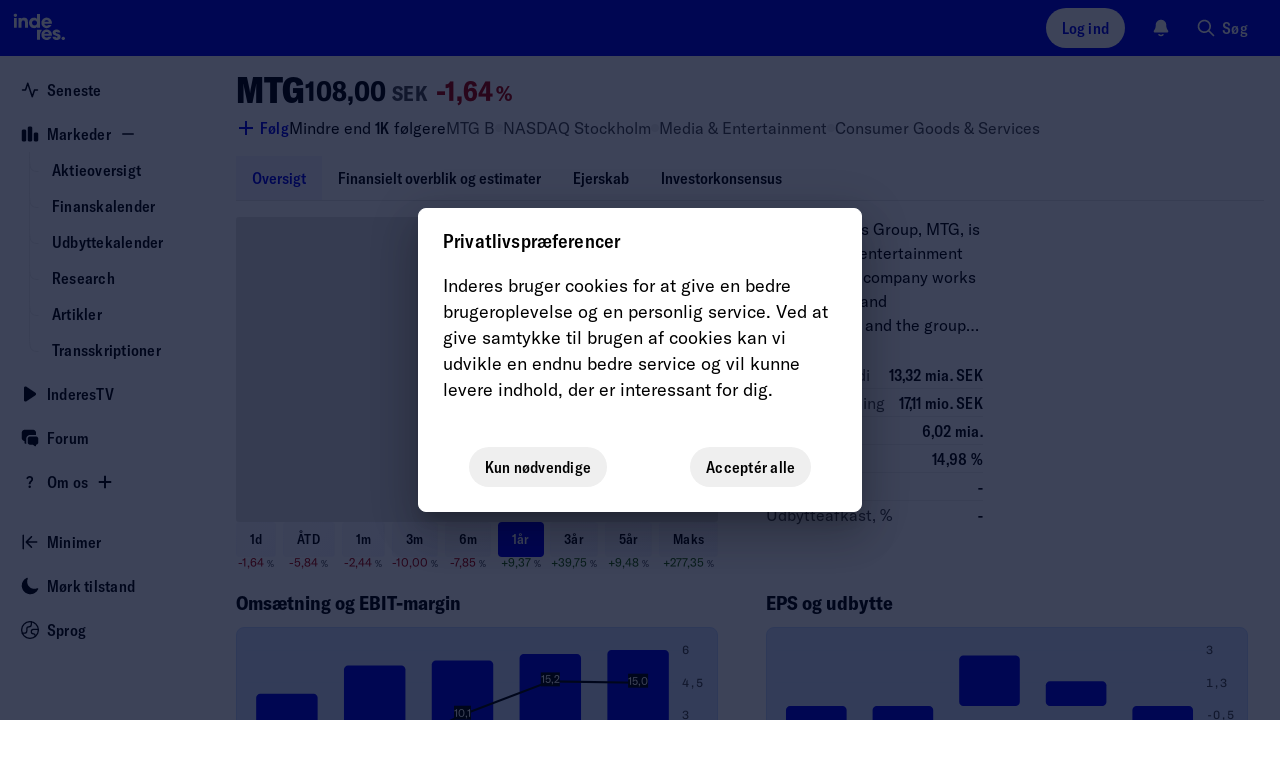

--- FILE ---
content_type: text/html; charset=utf-8
request_url: https://www.inderes.dk/companies/MTG
body_size: 66101
content:
<!DOCTYPE html><html lang="da"><head><meta charSet="utf-8" data-next-head=""/><meta name="viewport" content="width=device-width, initial-scale=1, minimum-scale=1, shrink-to-fit=no" data-next-head=""/><meta property="og:site_name" content="Inderes" data-next-head=""/><meta property="og:type" content="website" data-next-head=""/><meta name="twitter:site" content="@InderesNordic" data-next-head=""/><title data-next-head="">MTG - Inderes</title><meta property="og:title" content="MTG - Inderes" data-next-head=""/><meta name="twitter:title" content="MTG - Inderes" data-next-head=""/><meta name="description" property="og:description" content="Modern Times Group, MTG, is active in the entertainment industry. The company works strategically and operationally and the group includes several brands. The range mainly includes mobile games, e-sports, and other digital entertainment. The largest operations are found in the European market, with private customers as the largest customer group. MTG was founded in 1987 and is headquartered in Stockholm, Sweden." data-next-head=""/><meta name="twitter:description" content="Modern Times Group, MTG, is active in the entertainment industry. The company works strategically and operationally and the group includes several brands. The range mainly includes mobile games, e-spo" data-next-head=""/><meta name="og:image" property="og:image" content="https://content.inderes.se/assets/0ebc676c-8b99-40af-886f-ac15f3f60174.png" data-next-head=""/><meta name="twitter:image" property="twitter:image" content="https://www.inderes.se/cdn-cgi/image/format=auto/https://content.inderes.se/assets/0ebc676c-8b99-40af-886f-ac15f3f60174.png" data-next-head=""/><meta name="twitter:card" content="summary" data-next-head=""/><link rel="alternate" hrefLang="en-se" href="https://www.inderes.se/en/companies/MTG" data-next-head=""/><link rel="alternate" hrefLang="sv-se" href="https://www.inderes.se/companies/MTG" data-next-head=""/><link rel="alternate" hrefLang="en-fi" href="https://www.inderes.fi/en/companies/MTG" data-next-head=""/><link rel="alternate" hrefLang="fi-fi" href="https://www.inderes.fi/companies/MTG" data-next-head=""/><link rel="alternate" hrefLang="sv-fi" href="https://www.inderes.fi/sv/companies/MTG" data-next-head=""/><link rel="alternate" hrefLang="en" href="https://www.inderes.dk/en/companies/MTG" data-next-head=""/><link rel="alternate" hrefLang="da" href="https://www.inderes.dk/companies/MTG" data-next-head=""/><meta http-equiv="Content-Security-Policy" content="default-src pub-dd9d98b7ec42412482f2534c30a6ba4d.r2.dev static.inderes.fi &#x27;self&#x27;; connect-src ws: &#x27;self&#x27; plausible.io *.instana.io rest.ably.io *.ably-realtime.com internet-up.ably-realtime.com sentiment.inderes.fi https://widget-pinpoint.s3.eu-north-1.amazonaws.com/ https://api-stage.pinpointestimates.com/ https://api.pinpointestimates.com/ https://firebaseinstallations.googleapis.com/ https://fcmregistrations.googleapis.com/ https://fcm.googleapis.com/ pub-dd9d98b7ec42412482f2534c30a6ba4d.r2.dev static.inderes.fi; script-src &#x27;nonce-7dfd60050ca28f543b49327ebcd96d39&#x27; *.instana.io https://widget-pinpoint.s3.eu-north-1.amazonaws.com/widget-production/index.js https://www.gstatic.com/ pub-dd9d98b7ec42412482f2534c30a6ba4d.r2.dev static.inderes.fi &#x27;self&#x27;; style-src &#x27;self&#x27; &#x27;unsafe-inline&#x27; p.typekit.net use.typekit.net fonts.googleapis.com widget-pinpoint.s3.eu-north-1.amazonaws.com pub-dd9d98b7ec42412482f2534c30a6ba4d.r2.dev static.inderes.fi; img-src *.instana.io * &#x27;self&#x27; data:; font-src &#x27;self&#x27; use.typekit.net fonts.gstatic.com https://widget-pinpoint.s3.eu-north-1.amazonaws.com/widget/ https://widget-pinpoint.s3.eu-north-1.amazonaws.com/widget-production/ pub-dd9d98b7ec42412482f2534c30a6ba4d.r2.dev static.inderes.fi; frame-src mailto: tel: videosync.fi *.videosync.fi events.inderes.com *.events.inderes.com *.streamfabriken.com youtu.be *.youtube.com youtube.com www.youtube-nocookie.com www.tiktok.com player.vimeo.com vimeo.com w.soundcloud.com financialhearings.com *.financialhearings.com open.spotify.com dreambroker.com enchant.fi; "/><script defer="" data-domain="inderes.dk" event-subdomain="www" src="https://plausible.io/js/script.outbound-links.file-downloads.pageview-props.js" nonce="7dfd60050ca28f543b49327ebcd96d39" event-logged_in="false" event-has_premium="false"></script><link rel="apple-touch-icon" sizes="180x180" href="/apple-touch-icon.png"/><link rel="icon" type="image/png" sizes="32x32" href="/favicon-32x32.png"/><link rel="icon" type="image/png" sizes="16x16" href="/favicon-16x16.png"/><link rel="manifest" href="/site.webmanifest"/><link rel="mask-icon" href="/safari-pinned-tab.svg" color="#0078ff"/><meta name="msapplication-TileColor" content="#0078ff"/><meta name="theme-color" content="#012348"/><link data-next-font="" rel="preconnect" href="/" crossorigin="anonymous"/><link nonce="7dfd60050ca28f543b49327ebcd96d39" rel="preload" href="https://static.inderes.fi/dk2/_next/static/css/6ccba212d8947dad.css" as="style" crossorigin="anonymous"/><link nonce="7dfd60050ca28f543b49327ebcd96d39" rel="stylesheet" href="https://static.inderes.fi/dk2/_next/static/css/6ccba212d8947dad.css" crossorigin="anonymous" data-n-g=""/><link nonce="7dfd60050ca28f543b49327ebcd96d39" rel="preload" href="https://static.inderes.fi/dk2/_next/static/css/f9bbc3a16cd4f168.css" as="style" crossorigin="anonymous"/><link nonce="7dfd60050ca28f543b49327ebcd96d39" rel="stylesheet" href="https://static.inderes.fi/dk2/_next/static/css/f9bbc3a16cd4f168.css" crossorigin="anonymous" data-n-p=""/><link nonce="7dfd60050ca28f543b49327ebcd96d39" rel="preload" href="https://static.inderes.fi/dk2/_next/static/css/2da6aac350f53a9d.css" as="style" crossorigin="anonymous"/><link nonce="7dfd60050ca28f543b49327ebcd96d39" rel="stylesheet" href="https://static.inderes.fi/dk2/_next/static/css/2da6aac350f53a9d.css" crossorigin="anonymous" data-n-p=""/><noscript data-n-css="7dfd60050ca28f543b49327ebcd96d39"></noscript><script defer="" nonce="7dfd60050ca28f543b49327ebcd96d39" crossorigin="anonymous" nomodule="" src="https://static.inderes.fi/dk2/_next/static/chunks/polyfills-42372ed130431b0a.js"></script><script src="https://static.inderes.fi/dk2/_next/static/chunks/webpack-4066c6e2d49370bf.js" nonce="7dfd60050ca28f543b49327ebcd96d39" defer="" crossorigin="anonymous"></script><script src="https://static.inderes.fi/dk2/_next/static/chunks/framework-b9fd9bcc3ecde907.js" nonce="7dfd60050ca28f543b49327ebcd96d39" defer="" crossorigin="anonymous"></script><script src="https://static.inderes.fi/dk2/_next/static/chunks/main-e79de952a3121a96.js" nonce="7dfd60050ca28f543b49327ebcd96d39" defer="" crossorigin="anonymous"></script><script src="https://static.inderes.fi/dk2/_next/static/chunks/pages/_app-d7aee2283cc9034a.js" nonce="7dfd60050ca28f543b49327ebcd96d39" defer="" crossorigin="anonymous"></script><script src="https://static.inderes.fi/dk2/_next/static/chunks/58474bfb-9e4e7fea54052c39.js" nonce="7dfd60050ca28f543b49327ebcd96d39" defer="" crossorigin="anonymous"></script><script src="https://static.inderes.fi/dk2/_next/static/chunks/1242-aed635c424585d60.js" nonce="7dfd60050ca28f543b49327ebcd96d39" defer="" crossorigin="anonymous"></script><script src="https://static.inderes.fi/dk2/_next/static/chunks/68-1f324ab35ca0d5d0.js" nonce="7dfd60050ca28f543b49327ebcd96d39" defer="" crossorigin="anonymous"></script><script src="https://static.inderes.fi/dk2/_next/static/chunks/2135-e3fd1ec8a6dd23e1.js" nonce="7dfd60050ca28f543b49327ebcd96d39" defer="" crossorigin="anonymous"></script><script src="https://static.inderes.fi/dk2/_next/static/chunks/9101-e739ba7263fbf8b4.js" nonce="7dfd60050ca28f543b49327ebcd96d39" defer="" crossorigin="anonymous"></script><script src="https://static.inderes.fi/dk2/_next/static/chunks/1944-f26bd2f56eebb645.js" nonce="7dfd60050ca28f543b49327ebcd96d39" defer="" crossorigin="anonymous"></script><script src="https://static.inderes.fi/dk2/_next/static/chunks/9025-3bfca28b3e8f37e6.js" nonce="7dfd60050ca28f543b49327ebcd96d39" defer="" crossorigin="anonymous"></script><script src="https://static.inderes.fi/dk2/_next/static/chunks/6271-c5f3f65647c4dda6.js" nonce="7dfd60050ca28f543b49327ebcd96d39" defer="" crossorigin="anonymous"></script><script src="https://static.inderes.fi/dk2/_next/static/chunks/7871-1eedac2a00c1b3d4.js" nonce="7dfd60050ca28f543b49327ebcd96d39" defer="" crossorigin="anonymous"></script><script src="https://static.inderes.fi/dk2/_next/static/chunks/8180-9414903f5ed9a8e1.js" nonce="7dfd60050ca28f543b49327ebcd96d39" defer="" crossorigin="anonymous"></script><script src="https://static.inderes.fi/dk2/_next/static/chunks/9495-14b42a22722c3b27.js" nonce="7dfd60050ca28f543b49327ebcd96d39" defer="" crossorigin="anonymous"></script><script src="https://static.inderes.fi/dk2/_next/static/chunks/5914-5ec7292296d4169c.js" nonce="7dfd60050ca28f543b49327ebcd96d39" defer="" crossorigin="anonymous"></script><script src="https://static.inderes.fi/dk2/_next/static/chunks/5450-114ba8a5221c93cd.js" nonce="7dfd60050ca28f543b49327ebcd96d39" defer="" crossorigin="anonymous"></script><script src="https://static.inderes.fi/dk2/_next/static/chunks/902-4a1002f25da89cb2.js" nonce="7dfd60050ca28f543b49327ebcd96d39" defer="" crossorigin="anonymous"></script><script src="https://static.inderes.fi/dk2/_next/static/chunks/199-a0efbf66ec68d2a5.js" nonce="7dfd60050ca28f543b49327ebcd96d39" defer="" crossorigin="anonymous"></script><script src="https://static.inderes.fi/dk2/_next/static/chunks/3217-68b99458aa8a35de.js" nonce="7dfd60050ca28f543b49327ebcd96d39" defer="" crossorigin="anonymous"></script><script src="https://static.inderes.fi/dk2/_next/static/chunks/3516-ac1a44d642b5712d.js" nonce="7dfd60050ca28f543b49327ebcd96d39" defer="" crossorigin="anonymous"></script><script src="https://static.inderes.fi/dk2/_next/static/chunks/6270-3afb27d439db6022.js" nonce="7dfd60050ca28f543b49327ebcd96d39" defer="" crossorigin="anonymous"></script><script src="https://static.inderes.fi/dk2/_next/static/chunks/3347-2f719455fd4ac02a.js" nonce="7dfd60050ca28f543b49327ebcd96d39" defer="" crossorigin="anonymous"></script><script src="https://static.inderes.fi/dk2/_next/static/chunks/11-323c9b1ae0d7072d.js" nonce="7dfd60050ca28f543b49327ebcd96d39" defer="" crossorigin="anonymous"></script><script src="https://static.inderes.fi/dk2/_next/static/chunks/1585-a712fdae3abbb67e.js" nonce="7dfd60050ca28f543b49327ebcd96d39" defer="" crossorigin="anonymous"></script><script src="https://static.inderes.fi/dk2/_next/static/chunks/7255-3c4b2b1a5ec1a12e.js" nonce="7dfd60050ca28f543b49327ebcd96d39" defer="" crossorigin="anonymous"></script><script src="https://static.inderes.fi/dk2/_next/static/chunks/pages/companies/%5BcompanyName%5D-7424ffc585684672.js" nonce="7dfd60050ca28f543b49327ebcd96d39" defer="" crossorigin="anonymous"></script><script src="https://static.inderes.fi/dk2/_next/static/rCq34u4S559aG6DwGgO6j/_buildManifest.js" nonce="7dfd60050ca28f543b49327ebcd96d39" defer="" crossorigin="anonymous"></script><script src="https://static.inderes.fi/dk2/_next/static/rCq34u4S559aG6DwGgO6j/_ssgManifest.js" nonce="7dfd60050ca28f543b49327ebcd96d39" defer="" crossorigin="anonymous"></script></head><body><div id="__next"><script nonce="7dfd60050ca28f543b49327ebcd96d39">((e,i,s,u,m,a,l,h)=>{let d=document.documentElement,w=["light","dark"];function p(n){(Array.isArray(e)?e:[e]).forEach(y=>{let k=y==="class",S=k&&a?m.map(f=>a[f]||f):m;k?(d.classList.remove(...S),d.classList.add(a&&a[n]?a[n]:n)):d.setAttribute(y,n)}),R(n)}function R(n){h&&w.includes(n)&&(d.style.colorScheme=n)}function c(){return window.matchMedia("(prefers-color-scheme: dark)").matches?"dark":"light"}if(u)p(u);else try{let n=localStorage.getItem(i)||s,y=l&&n==="system"?c():n;p(y)}catch(n){}})("data-theme","theme","system",null,["light","dark"],null,true,true)</script><div class="Layouts_pageWrapper__qdAj_"><header class="site-header l-flex MainMenu_container__4ympk"><div class="MainMenu_headerWrapper__E_ebO"><div class="nav-spacer"><a title="Til forside" aria-label="Gå til inderes.se" href="/"><svg version="1.0" xmlns="http://www.w3.org/2000/svg" width="5rem" height="3.375rem" viewBox="0 0 117 79" fill="none" preserveAspectRatio="xMidYMid meet" class="MainMenu_logo__5ldQ5"><metadata>Copyright © Inderes 2011 - present. All rights reserved.</metadata><g fill="currentColor" stroke="none"><path d="M22.0263 20.0444C21.3172 20.1628 20.5917 20.7011 20.2699 21.3579C19.7953 22.316 19.9535 23.3496 20.6899 24.0978C21.6445 25.056 23.2918 25.0667 24.2572 24.1139C24.7972 23.581 25.0536 22.8005 24.9336 22.0792C24.7536 21.0403 23.919 20.2113 22.8827 20.0444C22.5172 19.9852 22.3972 19.9852 22.0263 20.0444Z"></path><path d="M53.9632 27.4192C53.985 27.4192 54.0068 25.8797 54.0068 24.001V20.5828L56.2705 20.5828H58.5342V30.6759V40.769H56.3523H54.1705L54.165 39.9993C54.165 39.278 54.1596 39.2403 54.0777 39.3695C53.8596 39.6978 53.0959 40.3707 52.7141 40.5699C51.8904 40.9951 51.2795 41.1405 50.1068 41.1835C48.6449 41.2374 47.6794 41.0436 46.5067 40.473C45.394 39.9293 44.6249 39.2887 43.9212 38.3144C42.8739 36.8556 42.383 35.1169 42.4594 33.1037C42.5357 31.0689 43.2121 29.341 44.4394 28.0168C44.8539 27.57 45.6176 26.9671 46.1194 26.6925C48.1267 25.589 50.6359 25.4598 52.4795 26.3696C52.8504 26.5526 53.625 27.0963 53.8105 27.3008C53.8705 27.3654 53.9359 27.4192 53.9632 27.4192ZM53.6359 31.3651C53.0468 30.5092 52.2013 29.9925 51.1486 29.8471C49.8613 29.6695 48.7595 30.0086 47.9195 30.8322C46.8885 31.8496 46.5612 33.3622 47.0522 34.7995C47.374 35.72 48.0667 36.479 48.9395 36.8612C49.8831 37.2703 51.2413 37.2649 52.1795 36.8396C54.1759 35.9461 54.9014 33.2061 53.6359 31.3651Z"></path><path d="M34.8338 25.7827C34.0429 25.8581 33.3337 26.0573 32.7937 26.3587C32.4228 26.5633 31.8283 27.1177 31.5555 27.5053L31.3428 27.8121L31.3155 27.037L31.2883 26.2618L29.2591 26.2457L27.2246 26.2349V33.5019V40.769H29.4064H31.5883V36.5541C31.5883 34.0833 31.6101 32.1885 31.6428 31.9678C31.7901 30.9343 32.2319 30.3152 33.0556 29.9922C33.4756 29.8254 34.632 29.8146 35.052 29.9707C35.8647 30.2721 36.2902 30.945 36.3938 32.0916C36.4156 32.3769 36.4374 34.4493 36.4429 36.6887V40.769H38.6247H40.8121L40.7902 35.5852C40.7739 30.9612 40.763 30.3583 40.6757 29.9492C40.403 28.6034 40.0266 27.8767 39.2248 27.1339C38.6029 26.5579 37.6484 26.1111 36.5411 25.8904C36.1102 25.8043 35.2156 25.7451 34.8338 25.7827Z"></path><path d="M63.6888 27.2146C64.747 26.4448 66.0561 25.9388 67.3161 25.8096C67.9871 25.745 68.3143 25.745 68.9853 25.8096C71.1398 26.0196 73.0053 27.0585 74.3035 28.7595C75.1981 29.9384 75.7217 31.2841 75.8799 32.829C75.9454 33.4319 75.929 34.3847 75.8472 34.67L75.8145 34.7938H70.3107C65.7888 34.7938 64.807 34.8046 64.807 34.8638C64.807 35.0253 64.9925 35.5474 65.1779 35.8973C65.5707 36.6402 66.3779 37.2323 67.3161 37.4638C67.8725 37.6037 68.7671 37.5822 69.2853 37.4207C69.7326 37.2754 70.2235 36.9739 70.5617 36.6294L70.7744 36.4087H73.0272C74.5326 36.4087 75.2799 36.4249 75.2799 36.4625C75.2799 36.6779 74.4617 37.9644 73.9163 38.605C73.0981 39.5631 71.7726 40.4513 70.578 40.8443C69.7653 41.1134 69.3289 41.1727 68.1889 41.1727C67.1634 41.1727 67.098 41.1619 66.4161 40.9896C64.6597 40.5482 63.2961 39.687 62.1779 38.3197C61.447 37.4261 60.9779 36.4841 60.6778 35.2944C60.536 34.7508 60.5251 34.6377 60.5251 33.5826C60.5251 32.3499 60.5742 31.9947 60.8906 31.0526C61.3651 29.61 62.467 28.1028 63.6888 27.2146ZM70.3653 30.0837C70.0053 29.82 69.4707 29.5831 69.0289 29.4916C68.2271 29.3247 67.2616 29.4324 66.5689 29.7661C65.7998 30.1322 65.0852 30.9719 64.8943 31.7363L64.8616 31.887H68.1943H71.5326L71.4944 31.7202C71.4017 31.2572 70.818 30.4067 70.3653 30.0837Z"></path><path d="M20.2972 33.5019V40.769H22.479H24.6609V33.5019V26.2349H22.479H20.2972V33.5019Z"></path><path d="M62.0742 46.238C63.2688 44.65 64.9325 43.6218 66.8798 43.2719C67.4525 43.1697 68.8762 43.1697 69.4762 43.2719C71.6744 43.6434 73.4253 44.7846 74.6363 46.6363C75.0454 47.2553 75.1817 47.5353 75.4381 48.2727C75.7818 49.247 75.9018 49.9468 75.9018 50.9696C75.9072 51.4433 75.8854 51.9224 75.8636 52.0301L75.8199 52.2346H70.3107H64.7961L64.8343 52.4069C65.0907 53.6073 65.9416 54.4685 67.2343 54.8507C67.7471 55.0015 68.8107 54.9907 69.2907 54.8292C69.7162 54.6839 70.218 54.377 70.5289 54.0702L70.7526 53.8495H73.0162C74.2599 53.8495 75.2799 53.8603 75.2799 53.8764C75.2799 53.9733 74.8272 54.77 74.4999 55.2437C73.3817 56.864 71.6144 58.0859 69.8526 58.4466C65.9907 59.2433 62.1179 57.0578 60.8851 53.3919C60.5633 52.423 60.476 51.8309 60.5142 50.6843C60.536 49.9092 60.5688 49.6346 60.6779 49.1932C60.9779 48.0359 61.4088 47.1154 62.0742 46.238ZM70.6489 47.7668C70.2017 47.3254 69.7707 47.0778 69.2035 46.9324C68.5816 46.7763 67.7307 46.7871 67.098 46.9593C66.2907 47.1747 65.5161 47.8206 65.1343 48.5904C65.0143 48.8326 64.9052 49.0964 64.8834 49.1771L64.8507 49.3278H68.1889H71.5326L71.4944 49.1502C71.418 48.7519 71.0689 48.1867 70.6489 47.7668Z"></path><path d="M81.3673 43.272C79.1745 43.6811 77.5982 44.9838 77.0691 46.8247C76.8945 47.4492 76.8945 48.3966 77.0691 48.9241C77.2654 49.4947 77.4945 49.85 77.9745 50.3291C78.7273 51.0719 79.0327 51.228 81.58 52.1593C83.2928 52.7837 83.7183 52.9829 83.9964 53.2789C84.7437 54.081 84.0783 55.163 82.8346 55.163C82.191 55.163 81.3891 54.6193 81.22 54.0595L81.1546 53.8495H78.9564H76.7581L76.7854 54.0218C76.9272 54.8292 77.4072 55.922 77.8654 56.498C78.1763 56.8802 78.8527 57.4561 79.3273 57.736C81.3728 58.9365 84.2364 58.9365 86.3256 57.736C86.9419 57.3808 87.8365 56.4926 88.1202 55.9597C88.562 55.1199 88.7365 54.3501 88.682 53.4566C88.622 52.4069 88.3111 51.6802 87.6674 51.0504C86.9038 50.3021 86.0583 49.8984 84.0946 49.3278C82.8128 48.951 82.3328 48.768 81.9073 48.4881C81.3509 48.1274 81.1873 47.616 81.4709 47.1369C81.6891 46.7763 81.951 46.6632 82.5891 46.6632C83.3964 46.6632 83.751 46.8839 83.9037 47.4815L83.9637 47.7129H86.1128H88.262L88.2292 47.5353C88.0111 46.2649 87.6674 45.5221 86.9638 44.7954C86.2765 44.0848 85.4801 43.6488 84.3619 43.3689C83.9037 43.2558 83.6583 43.2343 82.8073 43.2128C82.0655 43.202 81.6837 43.2128 81.3673 43.272Z"></path><path d="M54.1705 50.916V58.1561H56.3523H58.5342V54.4795C58.5342 52.4609 58.5615 50.5284 58.5887 50.1839C58.7578 48.1545 59.4615 46.3458 60.6669 44.8224C60.9342 44.4887 60.9342 44.4833 60.9342 44.0796V43.6759H57.5523H54.1705V50.916Z"></path><path d="M92.1075 53.855C91.4802 53.9465 90.7984 54.3825 90.4493 54.9155C90.1438 55.3838 90.0511 55.7444 90.0729 56.3527C90.0893 56.821 90.1165 56.9395 90.2638 57.2571C91.0657 58.9312 93.5257 59.1142 94.5948 57.58C95.2275 56.6757 95.1075 55.4053 94.3166 54.5817C93.7548 53.995 92.953 53.7312 92.1075 53.855Z"></path></g></svg></a></div><div class="MainMenu_toolbar__CnrCe l-flex"><div class="l-flex__item MainMenu_separatorTabDesk__z_4ks"></div><div class="l-flex__item"><div class="UserMenu_container__juDqX" data-test="Login"><button type="button" class="cta_base__4mDyC AnonUserMenu_blueFont__k2P3_" title="Log ind" data-test="UtilityMenuLoginButton"><span class="cta_label__JpL4C">Log ind</span></button></div></div><div class="l-flex__item"><div class="Bell_container__iLIxk"><button class="Bell_btn__RwvWw" data-rac="" type="button" tabindex="0" data-react-aria-pressable="true" aria-label="Notifikationer" id="react-aria-:R73p6:"><svg width="1.125rem" height="1.125rem" viewBox="0 0 18 18" fill="none" xmlns="http://www.w3.org/2000/svg"><path fill-rule="evenodd" clip-rule="evenodd" d="M6.4524 15.2537C6.7265 14.9431 7.20045 14.9136 7.511 15.1877C7.90809 15.5382 8.42793 15.75 8.99907 15.75C9.57021 15.75 10.09 15.5382 10.4871 15.1877C10.7977 14.9136 11.2716 14.9431 11.5457 15.2537C11.8198 15.5643 11.7903 16.0382 11.4797 16.3123C10.8191 16.8954 9.9496 17.25 8.99907 17.25C8.04854 17.25 7.17901 16.8954 6.5184 16.3123C6.20785 16.0382 6.1783 15.5643 6.4524 15.2537Z" fill="currentColor"></path><path fill-rule="evenodd" clip-rule="evenodd" d="M5.28676 2.28769C6.27133 1.30312 7.60668 0.75 8.99907 0.75C10.3915 0.75 11.7268 1.30312 12.7114 2.28769C13.6959 3.27226 14.2491 4.60761 14.2491 6C14.2491 8.1845 14.7981 9.63289 15.3736 10.5578L15.3825 10.5721C15.6505 11.0028 15.8623 11.3432 16.0051 11.591C16.0767 11.7152 16.1419 11.8348 16.1902 11.9411C16.2143 11.9942 16.2412 12.0592 16.2623 12.1299C16.2798 12.1886 16.3131 12.314 16.3006 12.4667C16.2922 12.5693 16.2713 12.7446 16.1707 12.9257C16.07 13.1068 15.9322 13.2172 15.8496 13.2785C15.6618 13.4178 15.4463 13.4496 15.3743 13.4603L15.371 13.4608C15.2604 13.4771 15.135 13.4853 15.0084 13.4902C14.757 13.5 14.4089 13.5 13.976 13.5H4.02218C3.58927 13.5 3.24116 13.5 2.98972 13.4902C2.86315 13.4853 2.73769 13.4771 2.62713 13.4608L2.62381 13.4603C2.55187 13.4496 2.3363 13.4178 2.14858 13.2785C2.0659 13.2172 1.9281 13.1068 1.82749 12.9257C1.72687 12.7446 1.70595 12.5693 1.69756 12.4667C1.68507 12.314 1.71838 12.1886 1.73586 12.1299C1.75692 12.0592 1.78388 11.9942 1.80798 11.9411C1.85625 11.8348 1.92145 11.7152 1.99301 11.591C2.13584 11.3432 2.34769 11.0027 2.61569 10.572L2.62453 10.5578C3.20007 9.63289 3.74907 8.1845 3.74907 6C3.74907 4.60761 4.30219 3.27226 5.28676 2.28769Z" fill="currentColor"></path></svg></button></div></div><div class="l-flex__item"><div class="u-hide-mobile" data-test="QuickSearchMenu"><button type="button" class="cta_base__4mDyC cta_hasIcon__6aKP2 cta_noBackground__26lBb" title="Søg"><svg width="20px" height="20px" viewBox="0 0 24 24" fill="none" xmlns="http://www.w3.org/2000/svg"><path fill-rule="evenodd" clip-rule="evenodd" d="M10 2C5.58172 2 2 5.58172 2 10C2 14.4183 5.58172 18 10 18C11.8487 18 13.551 17.3729 14.9056 16.3199L20.2929 21.7071C20.6834 22.0976 21.3166 22.0976 21.7071 21.7071C22.0976 21.3166 22.0976 20.6834 21.7071 20.2929L16.3199 14.9056C17.3729 13.551 18 11.8487 18 10C18 5.58172 14.4183 2 10 2ZM4 10C4 6.68629 6.68629 4 10 4C13.3137 4 16 6.68629 16 10C16 13.3137 13.3137 16 10 16C6.68629 16 4 13.3137 4 10Z" fill="currentColor"></path></svg><span class="cta_label__JpL4C">Søg</span></button></div><div class="u-only-mobile u-margin-l-a"><button type="button" class="cta_base__4mDyC cta_hasIcon__6aKP2 cta_iconOnly__7MyUe cta_mobileIconOnly__Ytvlz cta_noBackground__26lBb" title="Søg"><svg width="18px" height="18px" viewBox="0 0 24 24" fill="none" xmlns="http://www.w3.org/2000/svg"><path fill-rule="evenodd" clip-rule="evenodd" d="M10 2C5.58172 2 2 5.58172 2 10C2 14.4183 5.58172 18 10 18C11.8487 18 13.551 17.3729 14.9056 16.3199L20.2929 21.7071C20.6834 22.0976 21.3166 22.0976 21.7071 21.7071C22.0976 21.3166 22.0976 20.6834 21.7071 20.2929L16.3199 14.9056C17.3729 13.551 18 11.8487 18 10C18 5.58172 14.4183 2 10 2ZM4 10C4 6.68629 6.68629 4 10 4C13.3137 4 16 6.68629 16 10C16 13.3137 13.3137 16 10 16C6.68629 16 4 13.3137 4 10Z" fill="currentColor"></path></svg><span class="cta_label__JpL4C"></span></button></div></div><div class="l-flex__item MainMenu_mobileMenu__UX0_S"><button type="button" class="cta_base__4mDyC cta_hasIcon__6aKP2 cta_iconOnly__7MyUe cta_noBackground__26lBb" data-test="MobileMenuCTA"><svg width="18px" height="18px" viewBox="0 0 18 18" fill="none" xmlns="http://www.w3.org/2000/svg"><path fill-rule="evenodd" clip-rule="evenodd" d="M1.5 9C1.5 8.58579 1.83579 8.25 2.25 8.25H15.75C16.1642 8.25 16.5 8.58579 16.5 9C16.5 9.41421 16.1642 9.75 15.75 9.75H2.25C1.83579 9.75 1.5 9.41421 1.5 9Z" fill="currentColor"></path><path fill-rule="evenodd" clip-rule="evenodd" d="M1.5 4.5C1.5 4.08579 1.83579 3.75 2.25 3.75H15.75C16.1642 3.75 16.5 4.08579 16.5 4.5C16.5 4.91421 16.1642 5.25 15.75 5.25H2.25C1.83579 5.25 1.5 4.91421 1.5 4.5Z" fill="currentColor"></path><path fill-rule="evenodd" clip-rule="evenodd" d="M1.5 13.5C1.5 13.0858 1.83579 12.75 2.25 12.75H11.25C11.6642 12.75 12 13.0858 12 13.5C12 13.9142 11.6642 14.25 11.25 14.25H2.25C1.83579 14.25 1.5 13.9142 1.5 13.5Z" fill="currentColor"></path></svg><span class="cta_label__JpL4C"></span></button><style data-emotion="css a3xyjy">.css-a3xyjy{z-index:1200;}</style></div></div></div></header><div class="site-wrapper menuDrawerExpanded"><div class="site-nav nav-spacer SideMenu_menuDrawer__j404x Layouts_sideMenu__PkOZc"><nav class="Layouts_sideMenu__PkOZc"><ul class="SideMenu_menuItems__sjsm0"><li class="SideMenuItem_item__s78U3"><div class="SideMenuItem_linkWrapper__1B9U0"><a class="SideMenuItem_link__s9_XX" href="/"><span class="SideMenuItem_icon__wmv7H"><svg width="1em" height="1em" viewBox="0 0 16 16" fill="none" xmlns="http://www.w3.org/2000/svg"><path fill-rule="evenodd" clip-rule="evenodd" d="M5.99996 1.33334C6.28691 1.33334 6.54167 1.51696 6.63241 1.78919L9.99996 11.8918L11.3675 7.78919C11.4582 7.51696 11.713 7.33334 12 7.33334H14.6666C15.0348 7.33334 15.3333 7.63182 15.3333 8.00001C15.3333 8.3682 15.0348 8.66668 14.6666 8.66668H12.4805L10.6324 14.2108C10.5417 14.4831 10.2869 14.6667 9.99996 14.6667C9.71301 14.6667 9.45825 14.4831 9.3675 14.2108L5.99996 4.1082L4.63241 8.21083C4.54167 8.48306 4.28691 8.66668 3.99996 8.66668H1.33329C0.965103 8.66668 0.666626 8.3682 0.666626 8.00001C0.666626 7.63182 0.965103 7.33334 1.33329 7.33334H3.51945L5.3675 1.78919C5.45825 1.51696 5.71301 1.33334 5.99996 1.33334Z" fill="currentColor"></path></svg></span><span class="SideMenuItem_label__pmSzZ">Seneste</span></a></div></li><li class="SideMenuItem_item__s78U3 SideMenuItem_expandable__Wimuv"><div class="SideMenuItem_linkWrapper__1B9U0"><a class="SideMenuItem_link__s9_XX" href="/markets"><span class="SideMenuItem_icon__wmv7H"><svg width="1em" height="1em" viewBox="0 0 16 16" fill="none" xmlns="http://www.w3.org/2000/svg"><path fill-rule="evenodd" clip-rule="evenodd" d="M2.3787 4C2.38578 4.00001 2.39287 4.00001 2.39996 4.00001H2.9333C2.94039 4.00001 2.94748 4.00001 2.95456 4C3.12282 3.99998 3.28668 3.99996 3.42545 4.0113C3.57784 4.02375 3.75767 4.05313 3.93862 4.14533C4.1895 4.27316 4.39347 4.47714 4.5213 4.72802C4.6135 4.90897 4.64288 5.08879 4.65533 5.24119C4.66667 5.37996 4.66665 5.54382 4.66663 5.71207C4.66663 5.71916 4.66663 5.72624 4.66663 5.73334L4.66663 12.9546C4.66665 13.1229 4.66667 13.2867 4.65533 13.4255C4.64288 13.5779 4.6135 13.7577 4.5213 13.9387C4.39347 14.1895 4.1895 14.3935 3.93862 14.5213C3.75767 14.6135 3.57784 14.6429 3.42545 14.6554C3.28667 14.6667 3.12281 14.6667 2.95455 14.6667H2.37871C2.21045 14.6667 2.04658 14.6667 1.90781 14.6554C1.75541 14.6429 1.57559 14.6135 1.39464 14.5213C1.14376 14.3935 0.939785 14.1895 0.811954 13.9387C0.719756 13.7577 0.690377 13.5779 0.677926 13.4255C0.666588 13.2867 0.666608 13.1229 0.666628 12.9546L0.666629 5.73334C0.666629 5.72624 0.666629 5.71916 0.666628 5.71208C0.666608 5.54382 0.666588 5.37996 0.677926 5.24119C0.690377 5.08879 0.719756 4.90897 0.811954 4.72802C0.939785 4.47714 1.14376 4.27316 1.39464 4.14533C1.57559 4.05313 1.75541 4.02375 1.90781 4.0113C2.04658 3.99996 2.21044 3.99998 2.3787 4Z" fill="currentColor"></path><path fill-rule="evenodd" clip-rule="evenodd" d="M7.71203 1.33334C7.71911 1.33334 7.7262 1.33334 7.7333 1.33334L8.26663 1.33334C8.27372 1.33334 8.28081 1.33334 8.28789 1.33334C8.45615 1.33332 8.62001 1.3333 8.75878 1.34464C8.91118 1.35709 9.091 1.38647 9.27195 1.47866C9.52283 1.6065 9.72681 1.81047 9.85464 2.06135C9.94684 2.2423 9.97621 2.42212 9.98867 2.57452C10 2.71329 9.99998 2.87715 9.99996 3.04541C9.99996 3.05249 9.99996 3.05958 9.99996 3.06667L9.99996 12.9546C9.99998 13.1229 10 13.2867 9.98867 13.4255C9.97621 13.5779 9.94684 13.7577 9.85464 13.9387C9.72681 14.1895 9.52283 14.3935 9.27195 14.5213C9.091 14.6135 8.91118 14.6429 8.75878 14.6554C8.62001 14.6667 8.45616 14.6667 8.28791 14.6667H7.71202C7.54377 14.6667 7.37991 14.6667 7.24114 14.6554C7.08875 14.6429 6.90892 14.6135 6.72798 14.5213C6.47709 14.3935 6.27312 14.1895 6.14529 13.9387C6.05309 13.7577 6.02371 13.5779 6.01126 13.4255C5.99992 13.2867 5.99994 13.1229 5.99996 12.9546L5.99996 3.06667C5.99996 3.05958 5.99996 3.05249 5.99996 3.04541C5.99994 2.87715 5.99992 2.71329 6.01126 2.57452C6.02371 2.42212 6.05309 2.2423 6.14529 2.06135C6.27312 1.81047 6.47709 1.6065 6.72797 1.47866C6.90892 1.38647 7.08875 1.35709 7.24114 1.34464C7.37991 1.3333 7.54378 1.33332 7.71203 1.33334Z" fill="currentColor"></path><path fill-rule="evenodd" clip-rule="evenodd" d="M13.0454 6.66667C13.0524 6.66667 13.0595 6.66667 13.0666 6.66667H13.6C13.6071 6.66667 13.6141 6.66667 13.6212 6.66667C13.7895 6.66665 13.9533 6.66663 14.0921 6.67797C14.2445 6.69042 14.4243 6.7198 14.6053 6.812C14.8562 6.93983 15.0601 7.1438 15.188 7.39469C15.2802 7.57563 15.3095 7.75546 15.322 7.90785C15.3333 8.04663 15.3333 8.21049 15.3333 8.37874C15.3333 8.38582 15.3333 8.39291 15.3333 8.40001L15.3333 12.9546C15.3333 13.1229 15.3333 13.2867 15.322 13.4255C15.3095 13.5779 15.2802 13.7577 15.188 13.9387C15.0601 14.1895 14.8562 14.3935 14.6053 14.5213C14.4243 14.6135 14.2445 14.6429 14.0921 14.6554C13.9533 14.6667 13.7895 14.6667 13.6212 14.6667H13.0454C12.8771 14.6667 12.7133 14.6667 12.5745 14.6554C12.4221 14.6429 12.2423 14.6135 12.0613 14.5213C11.8104 14.3935 11.6065 14.1895 11.4786 13.9387C11.3864 13.7577 11.357 13.5779 11.3446 13.4255C11.3333 13.2867 11.3333 13.1229 11.3333 12.9546L11.3333 8.40001C11.3333 8.39291 11.3333 8.38582 11.3333 8.37874C11.3333 8.21049 11.3333 8.04663 11.3446 7.90785C11.357 7.75546 11.3864 7.57563 11.4786 7.39469C11.6065 7.1438 11.8104 6.93983 12.0613 6.812C12.2423 6.7198 12.4221 6.69042 12.5745 6.67797C12.7132 6.66663 12.8771 6.66665 13.0454 6.66667Z" fill="currentColor"></path></svg></span><span class="SideMenuItem_label__pmSzZ">Markeder</span></a><button class="SideMenuItem_expandButton__lGnfL" type="button"><svg xmlns="http://www.w3.org/2000/svg" version="1.1" width="1.125rem" height="1.125rem" viewBox="0 0 24 24"><path style="fill:currentColor" fill-rule="evenodd" clip-rule="evenodd" d="M4 12C4 11.4477 4.44772 11 5 11H19C19.5523 11 20 11.4477 20 12C20 12.5523 19.5523 13 19 13H5C4.44772 13 4 12.5523 4 12Z"></path></svg></button></div><div class="SideMenuItem_submenuContainer__tz7Q4 SideMenuItem_subMenuExpanded__Oimx7"><ul class="SideMenuItem_subMenu__kWTNq"><li class="SideMenuItem_subItem__v0LXX"><div class="SideMenuItem_subLinkWrapper__Xehp5"><a class="SideMenuItem_subItemLink__LtfOc" href="/stock-comparison"><span class="SideMenuItem_subLinkLabel__TMvuG">Aktieoversigt</span></a></div></li><li class="SideMenuItem_subItem__v0LXX"><div class="SideMenuItem_subLinkWrapper__Xehp5"><a class="SideMenuItem_subItemLink__LtfOc" href="/markets/calendar"><span class="SideMenuItem_subLinkLabel__TMvuG">Finanskalender</span></a></div></li><li class="SideMenuItem_subItem__v0LXX"><div class="SideMenuItem_subLinkWrapper__Xehp5"><a class="SideMenuItem_subItemLink__LtfOc" href="/markets/calendar/dividends"><span class="SideMenuItem_subLinkLabel__TMvuG">Udbyttekalender</span></a></div></li><li class="SideMenuItem_subItem__v0LXX"><div class="SideMenuItem_subLinkWrapper__Xehp5"><a class="SideMenuItem_subItemLink__LtfOc" href="/research"><span class="SideMenuItem_subLinkLabel__TMvuG">Research</span></a></div></li><li class="SideMenuItem_subItem__v0LXX"><div class="SideMenuItem_subLinkWrapper__Xehp5"><a class="SideMenuItem_subItemLink__LtfOc" href="/articles"><span class="SideMenuItem_subLinkLabel__TMvuG">Artikler</span></a></div></li><li class="SideMenuItem_subItem__v0LXX"><div class="SideMenuItem_subLinkWrapper__Xehp5"><a class="SideMenuItem_subItemLink__LtfOc" href="/transcripts"><span class="SideMenuItem_subLinkLabel__TMvuG">Transskriptioner</span></a></div></li></ul></div></li><li class="SideMenuItem_item__s78U3"><div class="SideMenuItem_linkWrapper__1B9U0"><a class="SideMenuItem_link__s9_XX" href="/videos"><span class="SideMenuItem_icon__wmv7H"><svg width="1em" height="1em" viewBox="0 0 16 16" fill="none" xmlns="http://www.w3.org/2000/svg"><path fill-rule="evenodd" clip-rule="evenodd" d="M5.33746 1.86821C5.34543 1.87353 5.35342 1.87886 5.36144 1.88421L12.3939 6.57253C12.5974 6.70816 12.7861 6.83391 12.931 6.95077C13.0822 7.07273 13.2605 7.24185 13.3631 7.48925C13.4987 7.81625 13.4987 8.18376 13.3631 8.51077C13.2605 8.75817 13.0822 8.92729 12.931 9.04924C12.7861 9.1661 12.5974 9.29184 12.394 9.42746L5.33748 14.1318C5.08876 14.2976 4.8651 14.4468 4.67533 14.5496C4.48542 14.6525 4.22474 14.7701 3.92049 14.752C3.53132 14.7287 3.17182 14.5363 2.93662 14.2254C2.75273 13.9823 2.70599 13.7002 2.68628 13.4851C2.66659 13.2701 2.66661 13.0014 2.66663 12.7024L2.66663 3.32643C2.66663 3.31679 2.66663 3.30718 2.66663 3.2976C2.66661 2.99867 2.66659 2.72987 2.68628 2.51492C2.70599 2.29982 2.75273 2.01769 2.93662 1.77461C3.17182 1.46369 3.53132 1.27129 3.92049 1.24806C4.22474 1.22989 4.48542 1.3475 4.67533 1.45042C4.8651 1.55326 5.08874 1.70238 5.33746 1.86821Z" fill="currentColor"></path></svg></span><span class="SideMenuItem_label__pmSzZ">InderesTV</span></a></div></li><li class="SideMenuItem_item__s78U3"><div class="SideMenuItem_linkWrapper__1B9U0"><a class="SideMenuItem_link__s9_XX" href="https://forum.inderes.com/?tl=da"><span class="SideMenuItem_icon__wmv7H"><svg width="1em" height="1em" viewBox="0 0 16 16" fill="none" xmlns="http://www.w3.org/2000/svg"><path fill-rule="evenodd" clip-rule="evenodd" d="M8.77426 6.66666H12.559C12.9104 6.66664 13.2136 6.66663 13.4633 6.68704C13.7269 6.70857 13.989 6.75611 14.2413 6.88464C14.6176 7.07639 14.9236 7.38235 15.1153 7.75868C15.2438 8.01093 15.2914 8.27307 15.3129 8.53664C15.3333 8.78636 15.3333 9.08954 15.3333 9.44097V11.2975C15.3333 11.5899 15.3333 11.8423 15.3191 12.0511C15.3041 12.271 15.2711 12.4909 15.1811 12.7082C14.9781 13.1983 14.5887 13.5876 14.0987 13.7906C13.8814 13.8806 13.6614 13.9136 13.4415 13.9286C13.4067 13.931 13.3706 13.933 13.3333 13.9346V14.6667C13.3333 14.9149 13.1954 15.1425 12.9754 15.2575C12.7555 15.3725 12.4899 15.3557 12.2861 15.214L10.8351 14.2053C10.6116 14.0499 10.5664 14.0216 10.5237 14.0022C10.4745 13.9799 10.4227 13.9637 10.3695 13.9539C10.3234 13.9454 10.2701 13.9428 9.99791 13.9428H8.77428C8.42284 13.9429 8.11966 13.9429 7.86994 13.9225C7.60638 13.9009 7.34423 13.8534 7.09198 13.7249C6.71565 13.5331 6.40969 13.2272 6.21795 12.8508C6.08942 12.5986 6.04187 12.3364 6.02034 12.0729C5.99994 11.8232 5.99995 11.52 5.99996 11.1685V9.44096C5.99995 9.08953 5.99994 8.78635 6.02034 8.53664C6.04187 8.27307 6.08942 8.01093 6.21795 7.75868C6.40969 7.38235 6.71565 7.07639 7.09198 6.88464C7.34423 6.75611 7.60638 6.70857 7.86994 6.68704C8.11965 6.66663 8.42283 6.66664 8.77426 6.66666Z" fill="currentColor"></path><path d="M9.49418 0.666657H4.50578C3.96914 0.666649 3.52622 0.666642 3.16543 0.69612C2.7907 0.726737 2.44623 0.792446 2.12267 0.957307C1.62091 1.21297 1.21296 1.62092 0.957295 2.12268C0.792435 2.44624 0.726725 2.79071 0.696108 3.16544C0.66663 3.52624 0.666637 3.96914 0.666646 4.50579L0.666636 7.68055C0.666547 7.97497 0.666481 8.19313 0.694802 8.38648C0.865558 9.55222 1.78108 10.4677 2.94683 10.6385C2.99449 10.6455 3.0242 10.6634 3.03702 10.674L3.03701 11.7259C3.03699 11.9076 3.03696 12.0859 3.04964 12.2293C3.0609 12.3566 3.09041 12.6204 3.27782 12.839C3.48673 13.0827 3.79993 13.2113 4.11981 13.1847C4.40676 13.1609 4.61311 12.9939 4.7106 12.9112C4.73837 12.8877 4.76714 12.862 4.79668 12.8346C4.73497 12.5941 4.70694 12.3711 4.69145 12.1815C4.66647 11.8757 4.66656 11.5226 4.66663 11.1968V9.41276C4.66656 9.087 4.66647 8.73379 4.69145 8.42808C4.71972 8.08206 4.78969 7.62492 5.02995 7.15337C5.34953 6.52616 5.85947 6.01623 6.48667 5.69665C6.95822 5.45639 7.41536 5.38642 7.76138 5.35815C8.0671 5.33317 8.42029 5.33325 8.74605 5.33333H12.5872C12.831 5.33327 13.0902 5.33321 13.3333 5.34365V4.50577C13.3333 3.96914 13.3333 3.52623 13.3039 3.16544C13.2732 2.79071 13.2075 2.44624 13.0427 2.12268C12.787 1.62092 12.3791 1.21297 11.8773 0.957307C11.5537 0.792446 11.2093 0.726737 10.8345 0.69612C10.4737 0.666642 10.0308 0.666649 9.49418 0.666657Z" fill="currentColor"></path></svg></span><span class="SideMenuItem_label__pmSzZ">Forum</span></a></div></li><li class="SideMenuItem_item__s78U3 SideMenuItem_expandable__Wimuv"><div class="SideMenuItem_linkWrapper__1B9U0"><a class="SideMenuItem_link__s9_XX" href="/about"><span class="SideMenuItem_icon__wmv7H"><svg width="1em" height="1em" viewBox="0 0 24 24" fill="currentColor" xmlns="http://www.w3.org/2000/svg"><path d="M10.3888 15.0345C10.3888 13.931 10.4987 13.1073 10.7186 12.5632C10.9384 12.0192 11.3971 11.4406 12.0945 10.8276C12.7465 10.2605 13.1862 9.8046 13.4136 9.45977C13.6411 9.11494 13.7548 8.72797 13.7548 8.29885C13.7548 7.71648 13.5501 7.23755 13.1407 6.86207C12.7313 6.48659 12.2082 6.29885 11.5714 6.29885C11.0104 6.29885 10.5177 6.4751 10.0931 6.82759C9.66856 7.18008 9.36532 7.66284 9.18337 8.27586L7 7.35632C7.31841 6.34483 7.89837 5.53257 8.73987 4.91954C9.58138 4.30651 10.5252 4 11.5714 4C12.9209 4 14.0201 4.39464 14.8692 5.18391C15.7183 5.97318 16.1429 6.98851 16.1429 8.22989C16.1429 8.87356 16.0026 9.45977 15.7221 9.98851C15.4416 10.5172 14.9375 11.1264 14.2097 11.8161C13.588 12.3985 13.2052 12.8621 13.0611 13.2069C12.9171 13.5517 12.8375 14.1609 12.8223 15.0345H10.3888ZM11.5714 20C11.1166 20 10.7299 19.8391 10.4115 19.5172C10.0931 19.1954 9.9339 18.8046 9.9339 18.3448C9.9339 17.8851 10.0931 17.4943 10.4115 17.1724C10.7299 16.8506 11.1166 16.6897 11.5714 16.6897C12.0263 16.6897 12.4129 16.8506 12.7313 17.1724C13.0498 17.4943 13.209 17.8851 13.209 18.3448C13.209 18.8046 13.0498 19.1954 12.7313 19.5172C12.4129 19.8391 12.0263 20 11.5714 20Z"></path></svg></span><span class="SideMenuItem_label__pmSzZ">Om os</span></a><button class="SideMenuItem_expandButton__lGnfL" type="button"><svg xmlns="http://www.w3.org/2000/svg" width="1.125rem" height="1.125rem" viewBox="0 0 18 20" fill="none"><path d="M8 10.9926H2V8.99255H8V2.99255H10V8.99255H16V10.9926H10V16.9926H8V10.9926Z" fill="currentColor"></path></svg></button></div><div class="SideMenuItem_submenuContainer__tz7Q4"><ul class="SideMenuItem_subMenu__kWTNq"><li class="SideMenuItem_subItem__v0LXX"><div class="SideMenuItem_subLinkWrapper__Xehp5"><a class="SideMenuItem_subItemLink__LtfOc" href="/customer-companies"><span class="SideMenuItem_subLinkLabel__TMvuG">Fulgte selskaber</span></a></div></li><li class="SideMenuItem_subItem__v0LXX"><div class="SideMenuItem_subLinkWrapper__Xehp5"><a class="SideMenuItem_subItemLink__LtfOc" href="/people"><span class="SideMenuItem_subLinkLabel__TMvuG">Team</span></a></div></li></ul></div></li></ul><ul class="SideMenu_settings__RBsoH"><li class="SideMenuItem_item__s78U3"><div class="SideMenuItem_linkWrapper__1B9U0"><button class="OptionalLink_button___rxX1 SideMenuItem_link__s9_XX" type="button"><span class="SideMenuItem_icon__wmv7H"><svg width="1em" height="1em" viewBox="0 0 16 16" fill="none" xmlns="http://www.w3.org/2000/svg"><path d="M2 1.33331C2.36819 1.33331 2.66667 1.63179 2.66667 1.99998L2.66667 14C2.66667 14.3682 2.36819 14.6666 2 14.6666C1.63181 14.6666 1.33333 14.3682 1.33333 14V1.99998C1.33333 1.63179 1.63181 1.33331 2 1.33331Z" fill="currentcolor"></path><path d="M6.27614 7.33331L9.80474 3.80472C10.0651 3.54437 10.0651 3.12226 9.80474 2.86191C9.54439 2.60156 9.12228 2.60156 8.86193 2.86191L4.19526 7.52857C3.93491 7.78892 3.93491 8.21103 4.19526 8.47138L8.86193 13.1381C9.12228 13.3984 9.54439 13.3984 9.80474 13.1381C10.0651 12.8777 10.0651 12.4556 9.80474 12.1952L6.27614 8.66665L14 8.66665C14.3682 8.66665 14.6667 8.36817 14.6667 7.99998C14.6667 7.63179 14.3682 7.33331 14 7.33331L6.27614 7.33331Z" fill="currentcolor"></path></svg></span><span class="SideMenuItem_label__pmSzZ">Minimer</span></button></div></li><div><li class="SideMenuItem_item__s78U3"><div class="SideMenuItem_linkWrapper__1B9U0" data-test="LanguageSwitcher"><button class="OptionalLink_button___rxX1 SideMenuItem_link__s9_XX" type="button"><span class="SideMenuItem_icon__wmv7H"><svg xmlns="http://www.w3.org/2000/svg" version="1.1" preserveAspectRatio="xMidYMid meet" viewBox="0 0 14 14" width="1em" height="1em"><circle cx="7" cy="7" r="6.5" fill="none" stroke="currentColor" stroke-linecap="round" stroke-linejoin="round"></circle><path d="M1,9.5H2.75A1.75,1.75,0,0,0,4.5,7.75V6.25A1.75,1.75,0,0,1,6.25,4.5,1.75,1.75,0,0,0,8,2.75V.57" fill="none" stroke="currentColor" stroke-linecap="round" stroke-linejoin="round"></path><path d="M13.5,6.9a3.56,3.56,0,0,0-1.62-.4H9.75a1.75,1.75,0,0,0,0,3.5A1.25,1.25,0,0,1,11,11.25v.87" fill="none" stroke="currentColor" stroke-linecap="round" stroke-linejoin="round"></path></svg></span><span class="SideMenuItem_label__pmSzZ">Sprog</span></button></div></li></div></ul></nav></div><main id="main" class="site-content"><!--$--><!--$--><!--/$--><div data-test="CompanyPage-MTG"><!--$--><!--/$--><!--$--><div class="CompanyHeader_headerContainer__y0_u9"><div class="CompanyHeader_nameContainer__5LqGE" data-test="CompanyPageTitle"><h1 class="CompanyHeader_companyName__n9V6Y">MTG</h1><span class="CompanyHeader_value__6tmK_ instrumentPrice"><h3 class="InstrumentPrice_instrumentPriceValue__CR6g6 InstrumentPrice_fontSize__hEv2h"><span class="">108,00<!-- --> <small class="text-xxs color-gray">SEK</small></span></h3><h3 class="InstrumentPrice_instrumentPriceChange__sX6Sh InstrumentPrice_color-red-brighter__fgvIP diffNegative InstrumentPrice_marginLeft__jLqAx InstrumentPrice_fontSize__hEv2h"><span class="color-red">-1,64<!-- --> <small class="text-xxs">%</small></span></h3></span></div><div data-noswipe="true" class="ScrollContainer_container__N_NUj ScrollContainer_noPadding__C7Usn"><div class="ScrollContainer_content__hfiNl ScrollContainer_hiddenScroll__YGItt ScrollContainer_noSnap__BKIx8"><div class="FollowBlock_followBlock__a4WM_"><button type="button" class="cta_base__4mDyC cta_hasIcon__6aKP2 cta_noBackground__26lBb FollowButton_followBtn__nqcBX FollowButton_noBackground__CCRwE" title="Følg"><svg xmlns="http://www.w3.org/2000/svg" width="1.25rem" height="1.25rem" viewBox="0 0 18 20" fill="none"><path d="M8 10.9926H2V8.99255H8V2.99255H10V8.99255H16V10.9926H10V16.9926H8V10.9926Z" fill="currentColor"></path></svg><span class="cta_label__JpL4C">Følg</span></button><div class="FollowBlock_followDetails__Yv_l6">Mindre end <strong>1K</strong> følgere</div></div><div class="CompanyHeader_companyHeaderInfo__8x8AW"><p class="CompanyHeader_infoBlock__K1pda">MTG B</p><svg width="0.5em" height="0.5em" viewBox="0 0 8 8" fill="none" xmlns="http://www.w3.org/2000/svg"><circle cx="4" cy="4" r="4" fill="var(--background-gray-dark)"></circle></svg><p class="CompanyHeader_infoBlock__K1pda">NASDAQ Stockholm</p><svg width="0.5em" height="0.5em" viewBox="0 0 8 8" fill="none" xmlns="http://www.w3.org/2000/svg"><circle cx="4" cy="4" r="4" fill="var(--background-gray-dark)"></circle></svg><p class="CompanyHeader_infoBlock__K1pda">Media &amp; Entertainment</p><svg width="0.5em" height="0.5em" viewBox="0 0 8 8" fill="none" xmlns="http://www.w3.org/2000/svg"><circle cx="4" cy="4" r="4" fill="var(--background-gray-dark)"></circle></svg><p class="CompanyHeader_infoBlock__K1pda">Consumer Goods &amp; Services</p></div></div></div><div class="CompanyHeader_contentWrapper___MV2J"><div class="CompanyHeader_tabs__HYump"><template data-react-aria-hidden="true"><div data-noswipe="true" class="ScrollContainer_container__N_NUj ScrollContainer_noPadding__C7Usn"><div class="ScrollContainer_content__hfiNl ScrollContainer_hiddenScroll__YGItt ScrollContainer_noSnap__BKIx8"></div></div></template><div class="Tabs_tabsContainer__YVrKu Tabs_borderBottom__F6_zp" data-rac="" data-orientation="horizontal"><div data-noswipe="true" class="ScrollContainer_container__N_NUj ScrollContainer_noPadding__C7Usn"><div class="ScrollContainer_content__hfiNl ScrollContainer_hiddenScroll__YGItt ScrollContainer_noSnap__BKIx8"><div class="Tabs_tabList__x5_dg Tabs_noMargin__sSesQ" data-rac="" data-collection="react-aria-:R2asp7p6:" id="react-aria-:R2asp7p6H1:" role="tablist" aria-orientation="horizontal" data-orientation="horizontal"><div class="Tabs_tab__PJkHS Tabs_primary__lnpGq Tabs_underline__ckqsw" data-rac="" tabindex="-1" data-collection="react-aria-:R2asp7p6:" data-key="overview" data-react-aria-pressable="true" id="react-aria-:R2asp7p6H1:-tab-overview" aria-selected="true" aria-controls="react-aria-:R2asp7p6H1:-tabpanel-overview" role="tab" data-selected="true">Oversigt</div><div class="Tabs_tab__PJkHS Tabs_primary__lnpGq Tabs_underline__ckqsw" data-rac="" tabindex="-1" data-collection="react-aria-:R2asp7p6:" data-key="financials-and-estimates" data-react-aria-pressable="true" id="react-aria-:R2asp7p6H1:-tab-financials-and-estimates" aria-selected="false" role="tab">Finansielt overblik og estimater</div><div class="Tabs_tab__PJkHS Tabs_primary__lnpGq Tabs_underline__ckqsw" data-rac="" tabindex="-1" data-collection="react-aria-:R2asp7p6:" data-key="ownership" data-react-aria-pressable="true" id="react-aria-:R2asp7p6H1:-tab-ownership" aria-selected="false" role="tab">Ejerskab</div><div class="Tabs_tab__PJkHS Tabs_primary__lnpGq Tabs_underline__ckqsw" data-rac="" tabindex="-1" data-collection="react-aria-:R2asp7p6:" data-key="investor-consensus" data-react-aria-pressable="true" id="react-aria-:R2asp7p6H1:-tab-investor-consensus" aria-selected="false" role="tab">Investorkonsensus</div></div></div></div></div></div></div></div><!--/$--></div><div class="CompanyContent_overviewContainer__bP6OV"><!--$--><div class="CompanyPageTop_companyTopContainer__kA8hq"><div class="CompanyPageTop_infoContent__d4JKA"><div class="Block_container__NDLkM CompanyPageTop_graph__sMz8e"><div class="Block_items__Ni4dw"><div style="min-height:370px"><div style="opacity:1"><div class="StockChart_settings__zK3J5"><div><a href="">Sammenligne</a></div></div><!--$--><div style="height:305px"><div style="height:305px"></div></div><!--/$--></div><div class="PeriodSelector_chartPeriod__3TnMJ"><div class="PeriodSelector_periodBtnContentWrapper__tAKdR"><button type="button" class="cta_base__4mDyC cta_small__7SeiD cta_tab__J_iYc PeriodSelector_periodBtn__QfiAa"><span class="cta_label__JpL4C">1d</span></button><span class="color-red PeriodSelector_percentage___I9oF"><span class="">-1,64<!-- --> <small class="text-xxs color-gray">%</small></span></span></div><div class="PeriodSelector_periodBtnContentWrapper__tAKdR"><button type="button" class="cta_base__4mDyC cta_small__7SeiD cta_tab__J_iYc PeriodSelector_periodBtn__QfiAa"><span class="cta_label__JpL4C">ÅTD</span></button><span class="color-red PeriodSelector_percentage___I9oF"><span class="">-5,84<!-- --> <small class="text-xxs color-gray">%</small></span></span></div><div class="PeriodSelector_periodBtnContentWrapper__tAKdR"><button type="button" class="cta_base__4mDyC cta_small__7SeiD cta_tab__J_iYc PeriodSelector_periodBtn__QfiAa"><span class="cta_label__JpL4C">1m</span></button><span class="color-red PeriodSelector_percentage___I9oF"><span class="">-2,44<!-- --> <small class="text-xxs color-gray">%</small></span></span></div><div class="PeriodSelector_periodBtnContentWrapper__tAKdR"><button type="button" class="cta_base__4mDyC cta_small__7SeiD cta_tab__J_iYc PeriodSelector_periodBtn__QfiAa"><span class="cta_label__JpL4C">3m</span></button><span class="color-red PeriodSelector_percentage___I9oF"><span class="">-10,00<!-- --> <small class="text-xxs color-gray">%</small></span></span></div><div class="PeriodSelector_periodBtnContentWrapper__tAKdR"><button type="button" class="cta_base__4mDyC cta_small__7SeiD cta_tab__J_iYc PeriodSelector_periodBtn__QfiAa"><span class="cta_label__JpL4C">6m</span></button><span class="color-red PeriodSelector_percentage___I9oF"><span class="">-7,85<!-- --> <small class="text-xxs color-gray">%</small></span></span></div><div class="PeriodSelector_periodBtnContentWrapper__tAKdR"><button type="button" class="cta_base__4mDyC cta_small__7SeiD cta_tab__J_iYc cta_isActive__eZlJk"><span class="cta_label__JpL4C">1år</span></button><span class="color-green PeriodSelector_percentage___I9oF"><span class="">+9,37<!-- --> <small class="text-xxs color-gray">%</small></span></span></div><div class="PeriodSelector_periodBtnContentWrapper__tAKdR"><button type="button" class="cta_base__4mDyC cta_small__7SeiD cta_tab__J_iYc PeriodSelector_periodBtn__QfiAa"><span class="cta_label__JpL4C">3år</span></button><span class="color-green PeriodSelector_percentage___I9oF"><span class="">+39,75<!-- --> <small class="text-xxs color-gray">%</small></span></span></div><div class="PeriodSelector_periodBtnContentWrapper__tAKdR"><button type="button" class="cta_base__4mDyC cta_small__7SeiD cta_tab__J_iYc PeriodSelector_periodBtn__QfiAa"><span class="cta_label__JpL4C">5år</span></button><span class="color-green PeriodSelector_percentage___I9oF"><span class="">+9,48<!-- --> <small class="text-xxs color-gray">%</small></span></span></div><div class="PeriodSelector_periodBtnContentWrapper__tAKdR"><button type="button" class="cta_base__4mDyC cta_small__7SeiD cta_tab__J_iYc PeriodSelector_periodBtn__QfiAa"><span class="cta_label__JpL4C">Maks</span></button><span class="color-green PeriodSelector_percentage___I9oF"><span class="">+277,35<!-- --> <small class="text-xxs color-gray">%</small></span></span></div></div></div></div></div><div class="CompanyPageTop_infoWrapper__Zh7lY"><div><div class="CompanyDescription_longDescription__hhsQJ"><p>Modern Times Group, MTG, is active in the entertainment industry. The company works strategically and operationally and the group includes several brands. The range mainly includes mobile games, e-sports, and other digital entertainment. The largest operations are found in the European market, with private customers as the largest customer group. MTG was founded in 1987 and is headquartered in Stockholm, Sweden.</p><a href="#">Læs mere</a></div></div><div data-test="KeyEstimateFigures" class="InfoBox_container__Ufc0l"><div class="InfoBox_data__VVYHy InfoBox_border__CxXkW"><div class="InfoBox_dataName__1Ml9b">Markedsværdi</div><div class="InfoBox_values__Nhn5d"><strong>13,32 mia. SEK</strong></div></div><div class="InfoBox_data__VVYHy InfoBox_border__CxXkW"><div class="InfoBox_dataName__1Ml9b">Aktieomsætning</div><div class="InfoBox_values__Nhn5d"><strong>17,11 mio. SEK</strong></div></div><div class="InfoBox_data__VVYHy InfoBox_border__CxXkW"><div class="InfoBox_dataName__1Ml9b">Omsætning</div><div class="InfoBox_values__Nhn5d"><strong>6,02 mia.</strong></div></div><div class="InfoBox_data__VVYHy InfoBox_border__CxXkW"><div class="InfoBox_dataName__1Ml9b">EBIT %</div><div class="InfoBox_values__Nhn5d"><strong>14,98 %</strong></div></div><div class="InfoBox_data__VVYHy InfoBox_border__CxXkW"><div class="InfoBox_dataName__1Ml9b">P/E</div><div class="InfoBox_values__Nhn5d"><strong>-</strong></div></div><div class="InfoBox_data__VVYHy InfoBox_border__CxXkW"><div class="InfoBox_dataName__1Ml9b">Udbytteafkast, %</div><div class="InfoBox_values__Nhn5d"><strong>-</strong></div></div></div></div><div class="CompanyPageTop_infoWrapper__Zh7lY"></div></div></div><!--/$--><!--$--><div><div class="CompanyPageBottom_row__qpusj"><!--$--><div class="BaseOverviewGraph_container__pCYqy"><h5 class="BaseOverviewGraph_title__uQ8lM">Omsætning og EBIT-margin</h5><div class="BaseOverviewGraph_blueBlock__bxE2X"><div class="BaseOverviewGraph_chart__Oypq1"><div class="Skeleton_container__HO6I1 BaseOverviewGraph_graphSkeleton__M9DgX" aria-hidden="true" style="width:100%;height:158px;animation-delay:0s"></div></div><div class="BaseOverviewGraph_legend__OWVYv"><div class="BaseOverviewGraph_legendSeries__RNpY6"><div class="BaseOverviewGraph_legendColors__jx4Fh"><div class="BaseOverviewGraph_colorSquare__zDOrX" style="background-color:var(--text-blue)"></div></div><p class="BaseOverviewGraph_legendText__LmV2Y">Omsætning mia.</p></div><div class="BaseOverviewGraph_legendSeries__RNpY6"><div class="BaseOverviewGraph_legendColors__jx4Fh"><div class="BaseOverviewGraph_colorSquare__zDOrX" style="background-color:var(--chart-line-background)"></div></div><p class="BaseOverviewGraph_legendText__LmV2Y">EBIT-% (adj.)</p></div></div></div></div><div class="BaseOverviewGraph_container__pCYqy"><h5 class="BaseOverviewGraph_title__uQ8lM">EPS og udbytte</h5><div class="BaseOverviewGraph_blueBlock__bxE2X"><div class="BaseOverviewGraph_chart__Oypq1"><div class="Skeleton_container__HO6I1 BaseOverviewGraph_graphSkeleton__M9DgX" aria-hidden="true" style="width:100%;height:158px;animation-delay:0s"></div></div><div class="BaseOverviewGraph_legend__OWVYv"><div class="BaseOverviewGraph_legendSeries__RNpY6"><div class="BaseOverviewGraph_legendColors__jx4Fh"><div class="BaseOverviewGraph_colorSquare__zDOrX" style="background-color:var(--text-blue)"></div></div><p class="BaseOverviewGraph_legendText__LmV2Y">EPS (adj.)</p></div><div class="BaseOverviewGraph_legendSeries__RNpY6"><div class="BaseOverviewGraph_legendColors__jx4Fh"><div class="BaseOverviewGraph_colorSquare__zDOrX" style="background-color:var(--chart-line-background)"></div></div><p class="BaseOverviewGraph_legendText__LmV2Y">Udbytte %</p></div></div></div></div><!--/$--><!--$--><div class="UpcomingEvents_container__zlftV"><h5 class="UpcomingEvents_title__a0hIb">Finanskalender</h5><div class="Block_container__NDLkM Block_coloredBackground__zJwkK Block_blue__5I9LO"><div class="Block_items__Ni4dw"><div class="UpcomingEvents_blockContent__031Fw"><div class="UpcomingEvents_date__LKX0K UpcomingEvents_blueBorder__PsYH7"><div class="UpcomingEvents_monthDay__HcasF"><strong>5.2</strong></div><div class="UpcomingEvents_year__fBVh3">2026</div></div><p class="UpcomingEvents_event__tTLV4"><strong>Årsrapport<!-- --> <!-- -->&#x27;25</strong></p></div><div class="UpcomingEvents_blockContent__031Fw"><div class="UpcomingEvents_date__LKX0K UpcomingEvents_blueBorder__PsYH7"><div class="UpcomingEvents_monthDay__HcasF"><strong>29.4</strong></div><div class="UpcomingEvents_year__fBVh3">2026</div></div><p class="UpcomingEvents_event__tTLV4"><strong>Delårsrapport<!-- --> <!-- -->Q1&#x27;26</strong></p></div><div class="UpcomingEvents_blockContent__031Fw"><div class="UpcomingEvents_date__LKX0K UpcomingEvents_blueBorder__PsYH7"><div class="UpcomingEvents_monthDay__HcasF"><strong>21.5</strong></div><div class="UpcomingEvents_year__fBVh3">2026</div></div><p class="UpcomingEvents_event__tTLV4"><strong>Generalforsamling<!-- --> <!-- -->&#x27;26</strong></p><div class="UpcomingEvents_fadeOut__OH7AS"></div></div><div class="UpcomingEvents_btnWrapper__Incgr"><button type="button" class="cta_base__4mDyC cta_light__G2IWw cta_fullWidth__ysebm cta_block__npMWE UpcomingEvents_btn__usI3K"><span class="cta_label__JpL4C">Vis mere<!-- --> (<!-- -->2<!-- -->)</span></button></div></div></div></div><!--/$--></div><div class="CompanyPageBottom_wrapper__N5wsW"><div class="CompanyPageBottom_feedColumn__PNNKS"><template data-react-aria-hidden="true"><div data-noswipe="true" class="ScrollContainer_container__N_NUj ScrollContainer_noPadding__C7Usn"><div class="ScrollContainer_content__hfiNl ScrollContainer_hiddenScroll__YGItt ScrollContainer_noSnap__BKIx8"></div></div></template><div class="Tabs_tabsContainer__YVrKu CompanyPageBottom_tabs__lQEA4 Tabs_borderBottom__F6_zp" data-rac="" data-orientation="horizontal"><div data-noswipe="true" class="ScrollContainer_container__N_NUj ScrollContainer_noPadding__C7Usn"><div class="ScrollContainer_content__hfiNl ScrollContainer_hiddenScroll__YGItt ScrollContainer_noSnap__BKIx8"><div class="Tabs_tabList__x5_dg" data-rac="" data-collection="react-aria-:R155l97p6:" id="react-aria-:R155l97p6H1:" role="tablist" aria-orientation="horizontal" data-orientation="horizontal"><div class="Tabs_tab__PJkHS Tabs_primary__lnpGq Tabs_underline__ckqsw" data-rac="" tabindex="-1" data-collection="react-aria-:R155l97p6:" data-key="all" data-react-aria-pressable="true" id="react-aria-:R155l97p6H1:-tab-all" aria-selected="true" aria-controls="react-aria-:R155l97p6H1:-tabpanel-all" role="tab" data-selected="true">Alle</div><div class="Tabs_tab__PJkHS Tabs_primary__lnpGq Tabs_underline__ckqsw" data-rac="" tabindex="-1" data-collection="react-aria-:R155l97p6:" data-key="webcasts" data-react-aria-pressable="true" id="react-aria-:R155l97p6H1:-tab-webcasts" aria-selected="false" role="tab">Selskabspræsentationer</div><div class="Tabs_tab__PJkHS Tabs_primary__lnpGq Tabs_underline__ckqsw" data-rac="" tabindex="-1" data-collection="react-aria-:R155l97p6:" data-key="releases" data-react-aria-pressable="true" id="react-aria-:R155l97p6H1:-tab-releases" aria-selected="false" role="tab">Selskabsmeddelelser</div></div></div></div></div><div class="CompanyPageBottom_feedWrapper__26pVe"><div><div class="FilteredFeed_filters__cXibX"><div class="FilteredFeed_filtersState__c0M35"><svg width="1.125rem" height="1.125rem" viewBox="0 0 24 24" xmlns="http://www.w3.org/2000/svg"><path d="M10.675 21V15.375H12.175V17.45H21V18.95H12.175V21H10.675ZM3 18.95V17.45H9.175V18.95H3ZM7.675 14.8V12.75H3V11.25H7.675V9.15H9.175V14.8H7.675ZM10.675 12.75V11.25H21V12.75H10.675ZM14.825 8.625V3H16.325V5.05H21V6.55H16.325V8.625H14.825ZM3 6.55V5.05H13.325V6.55H3Z" fill="currentcolor"></path></svg><span class="FilteredFeed_plainText__kQ_Ez">Viser</span><a class="FilteredFeed_filtersLink__hPcMf" href="/companies/MTG#">Alle indholdstyper</a></div><div class="FilteredFeed_ctaGroup__9Q4rK"><button type="button" class="cta_base__4mDyC cta_small__7SeiD cta_hasIcon__6aKP2 cta_iconOnly__7MyUe"><svg width="1em" height="1em" viewBox="0 -960 960 960" xmlns="http://www.w3.org/2000/svg"><path d="M619.999-471.538 691.536-400v59.999H509.999v219.998l-29.999 30-29.999-30v-219.998H268.464V-400l71.537-71.538V-760h-40v-59.999h359.998V-760h-40v288.462ZM354-400h252l-46-46v-314H400v314l-46 46Zm126 0Z" fill="currentColor"></path></svg><span class="cta_label__JpL4C"></span></button><button type="button" class="cta_base__4mDyC cta_small__7SeiD cta_hasIcon__6aKP2 cta_iconOnly__7MyUe"><svg width="1em" height="1em" viewBox="0 0 14 14" xmlns="http://www.w3.org/2000/svg"><path d="M0 14V9.5H14V14H0ZM0 8V6H14V8H0ZM0 4.5V0H14V4.5H0Z" fill="currentColor"></path></svg><span class="cta_label__JpL4C"></span></button></div></div><!--$--><div class="ContentFeed_feedItems__OLBCD"><article class="Teaser_container__mkFSK" data-test="ContentTeaser"><header class="Teaser_header__084gg"><div class="Teaser_details___i2Nb"><span class="Teaser_type__kHLhd"><strong>Selskabsmeddelelse</strong></span><time class="Teaser_changed__lNiLq" dateTime="13.01.2026, 18.00">13.1.2026, 17.00</time><div class="Teaser_authors__QmYHQ"></div></div><h3 class="Teaser_title__corHJ"><a class="Teaser_link__JoS2s" lang="en" href="/releases/buy-back-of-shares-in-mtg-during-week-2-2026">Buy-back of shares in MTG during week 2, 2026</a></h3></header><div class="Teaser_footer__VUQde"><div class="Reactions_reactions__bwsi_"><div class="Reactions_reactionItem__0rDrU"><button type="button" class="cta_base__4mDyC cta_small__7SeiD cta_hasIcon__6aKP2 cta_block__npMWE cta_disabled__O1A98 Reactions_reactionBtn__08Bof" title="Log ind for at synes godt om" disabled=""><svg width="1.25em" height="1.25em" viewBox="0 0 24 24" xmlns="http://www.w3.org/2000/svg"><path d="M14.7273 6C14.2252 6 13.8182 6.40701 13.8182 6.90909C13.8182 7.41117 14.2252 7.81818 14.7273 7.81818H18.8962L13.2948 13.4196C13.1042 13.6102 12.9994 13.714 12.9183 13.7828L12.9091 13.7905L12.8999 13.7828C12.8188 13.714 12.714 13.6102 12.5234 13.4196L10.0145 10.9106C9.85227 10.7484 9.69427 10.5904 9.54953 10.4675C9.39058 10.3325 9.18886 10.1875 8.92549 10.1019C8.56032 9.98326 8.16696 9.98326 7.80179 10.1019C7.53841 10.1875 7.33669 10.3325 7.17774 10.4675C7.033 10.5904 6.87502 10.7484 6.7128 10.9106L2.26627 15.3572C1.91124 15.7122 1.91124 16.2878 2.26627 16.6428C2.62129 16.9978 3.19689 16.9978 3.55192 16.6428L7.97794 12.2168C8.16856 12.0262 8.27336 11.9224 8.35442 11.8536L8.36364 11.8458L8.37285 11.8536C8.45392 11.9224 8.55872 12.0262 8.74933 12.2168L11.2583 14.7257C11.4205 14.888 11.5785 15.046 11.7232 15.1689C11.8821 15.3038 12.0839 15.4489 12.3472 15.5345C12.7124 15.6531 13.1058 15.6531 13.4709 15.5345C13.7343 15.4489 13.936 15.3038 14.095 15.1689C14.2397 15.046 14.3977 14.888 14.5599 14.7257L20.1818 9.10383V13.2727C20.1818 13.7748 20.5888 14.1818 21.0909 14.1818C21.593 14.1818 22 13.7748 22 13.2727V6.90909C22 6.40701 21.593 6 21.0909 6H14.7273Z" fill="currentColor"></path></svg><span class="cta_label__JpL4C">0 likes</span></button></div><div class="Reactions_reactionItem__0rDrU"><button type="button" class="cta_base__4mDyC cta_small__7SeiD cta_hasIcon__6aKP2 cta_block__npMWE cta_disabled__O1A98 Reactions_reactionBtn__08Bof" title="Log ind for at fjerne synes godt om" disabled=""><svg width="1.25em" height="1.25em" viewBox="0 0 24 24" xmlns="http://www.w3.org/2000/svg"><path d="M3.55192 6.26627C3.19689 5.91124 2.62129 5.91124 2.26627 6.26627C1.91124 6.62129 1.91124 7.19689 2.26627 7.55192L6.71279 11.9984C6.87501 12.1607 7.03299 12.3187 7.17774 12.4416C7.33669 12.5765 7.53841 12.7216 7.80179 12.8072C8.16696 12.9258 8.56032 12.9258 8.92549 12.8072C9.18886 12.7216 9.39058 12.5765 9.54953 12.4416C9.69428 12.3187 9.85226 12.1607 10.0145 11.9985L12.5234 9.48953C12.714 9.29891 12.8188 9.19511 12.8999 9.12629L12.9091 9.11855L12.9183 9.12629C12.9994 9.19511 13.1042 9.29891 13.2948 9.48952L18.8962 15.0909H14.7273C14.2252 15.0909 13.8182 15.4979 13.8182 16C13.8182 16.5021 14.2252 16.9091 14.7273 16.9091H21.0909C21.593 16.9091 22 16.5021 22 16V9.63636C22 9.13429 21.593 8.72727 21.0909 8.72727C20.5888 8.72727 20.1818 9.13429 20.1818 9.63636V13.8053L14.5599 8.18337C14.3977 8.02112 14.2397 7.86309 14.095 7.74022C13.936 7.60528 13.7343 7.46021 13.4709 7.37464C13.1058 7.25599 12.7124 7.25599 12.3472 7.37464C12.0839 7.46021 11.8821 7.60528 11.7232 7.74022C11.5785 7.86308 11.4205 8.02109 11.2583 8.18333L8.74933 10.6923C8.55872 10.8829 8.45392 10.9867 8.37285 11.0555L8.36364 11.0633L8.35442 11.0555C8.27336 10.9867 8.16856 10.8829 7.97794 10.6923L3.55192 6.26627Z" fill="currentColor"></path></svg><span class="cta_label__JpL4C">0 dislikes</span></button></div></div><div class="CompanyList_tagList___Sc7E Teaser_companies__0tAag"><a class="Teaser_tag__ZeuBV CompanyList_tag__KTpAF" href="/companies/MTG">MTG</a></div></div></article><article class="Teaser_container__mkFSK Teaser_hasImage__n0ybZ Teaser_borderTop__6FqwV" data-test="ContentTeaser"><div class="Teaser_imageWrapper__ucYgW"><div class="Teaser_imageFit__0CgzJ"><img alt="MTG, Webcast, Q4&#x27;25" loading="lazy" width="227" height="127" decoding="async" data-nimg="1" class="Teaser_image__z0EdT" style="color:transparent;object-fit:cover;aspect-ratio:227/127;display:block" srcSet="https://www.inderes.se/cdn-cgi/image/format=auto,width=256,height=143,quality=90,fit=cover/https://content.inderes.se/assets/133e16b2-dcad-4908-96c3-cb56b9e8beb1.png 1x, https://www.inderes.se/cdn-cgi/image/format=auto,width=640,height=358,quality=90,fit=cover/https://content.inderes.se/assets/133e16b2-dcad-4908-96c3-cb56b9e8beb1.png 2x" src="https://www.inderes.se/cdn-cgi/image/format=auto,width=640,height=358,quality=90,fit=cover/https://content.inderes.se/assets/133e16b2-dcad-4908-96c3-cb56b9e8beb1.png"/></div></div><header class="Teaser_header__084gg"><div class="Teaser_details___i2Nb Teaser_width__KCG39"><span class="Teaser_type__kHLhd"><strong>Videopræsentation</strong></span><time class="Teaser_changed__lNiLq" dateTime="05.02.2026, 10.00">5.2.2026, 09.00</time><div class="Teaser_authors__QmYHQ"></div></div><h3 class="Teaser_title__corHJ"><a class="Teaser_link__JoS2s" lang="en" href="/videos/mtg-webcast-q425">MTG, Webcast, Q4&#x27;25</a></h3></header><div class="Teaser_footer__VUQde"><div class="Reactions_reactions__bwsi_"><div class="Reactions_reactionItem__0rDrU"><button type="button" class="cta_base__4mDyC cta_small__7SeiD cta_hasIcon__6aKP2 cta_block__npMWE cta_disabled__O1A98 Reactions_reactionBtn__08Bof" title="Log ind for at synes godt om" disabled=""><svg width="1.25em" height="1.25em" viewBox="0 0 24 24" xmlns="http://www.w3.org/2000/svg"><path d="M14.7273 6C14.2252 6 13.8182 6.40701 13.8182 6.90909C13.8182 7.41117 14.2252 7.81818 14.7273 7.81818H18.8962L13.2948 13.4196C13.1042 13.6102 12.9994 13.714 12.9183 13.7828L12.9091 13.7905L12.8999 13.7828C12.8188 13.714 12.714 13.6102 12.5234 13.4196L10.0145 10.9106C9.85227 10.7484 9.69427 10.5904 9.54953 10.4675C9.39058 10.3325 9.18886 10.1875 8.92549 10.1019C8.56032 9.98326 8.16696 9.98326 7.80179 10.1019C7.53841 10.1875 7.33669 10.3325 7.17774 10.4675C7.033 10.5904 6.87502 10.7484 6.7128 10.9106L2.26627 15.3572C1.91124 15.7122 1.91124 16.2878 2.26627 16.6428C2.62129 16.9978 3.19689 16.9978 3.55192 16.6428L7.97794 12.2168C8.16856 12.0262 8.27336 11.9224 8.35442 11.8536L8.36364 11.8458L8.37285 11.8536C8.45392 11.9224 8.55872 12.0262 8.74933 12.2168L11.2583 14.7257C11.4205 14.888 11.5785 15.046 11.7232 15.1689C11.8821 15.3038 12.0839 15.4489 12.3472 15.5345C12.7124 15.6531 13.1058 15.6531 13.4709 15.5345C13.7343 15.4489 13.936 15.3038 14.095 15.1689C14.2397 15.046 14.3977 14.888 14.5599 14.7257L20.1818 9.10383V13.2727C20.1818 13.7748 20.5888 14.1818 21.0909 14.1818C21.593 14.1818 22 13.7748 22 13.2727V6.90909C22 6.40701 21.593 6 21.0909 6H14.7273Z" fill="currentColor"></path></svg><span class="cta_label__JpL4C">0 likes</span></button></div><div class="Reactions_reactionItem__0rDrU"><button type="button" class="cta_base__4mDyC cta_small__7SeiD cta_hasIcon__6aKP2 cta_block__npMWE cta_disabled__O1A98 Reactions_reactionBtn__08Bof" title="Log ind for at fjerne synes godt om" disabled=""><svg width="1.25em" height="1.25em" viewBox="0 0 24 24" xmlns="http://www.w3.org/2000/svg"><path d="M3.55192 6.26627C3.19689 5.91124 2.62129 5.91124 2.26627 6.26627C1.91124 6.62129 1.91124 7.19689 2.26627 7.55192L6.71279 11.9984C6.87501 12.1607 7.03299 12.3187 7.17774 12.4416C7.33669 12.5765 7.53841 12.7216 7.80179 12.8072C8.16696 12.9258 8.56032 12.9258 8.92549 12.8072C9.18886 12.7216 9.39058 12.5765 9.54953 12.4416C9.69428 12.3187 9.85226 12.1607 10.0145 11.9985L12.5234 9.48953C12.714 9.29891 12.8188 9.19511 12.8999 9.12629L12.9091 9.11855L12.9183 9.12629C12.9994 9.19511 13.1042 9.29891 13.2948 9.48952L18.8962 15.0909H14.7273C14.2252 15.0909 13.8182 15.4979 13.8182 16C13.8182 16.5021 14.2252 16.9091 14.7273 16.9091H21.0909C21.593 16.9091 22 16.5021 22 16V9.63636C22 9.13429 21.593 8.72727 21.0909 8.72727C20.5888 8.72727 20.1818 9.13429 20.1818 9.63636V13.8053L14.5599 8.18337C14.3977 8.02112 14.2397 7.86309 14.095 7.74022C13.936 7.60528 13.7343 7.46021 13.4709 7.37464C13.1058 7.25599 12.7124 7.25599 12.3472 7.37464C12.0839 7.46021 11.8821 7.60528 11.7232 7.74022C11.5785 7.86308 11.4205 8.02109 11.2583 8.18333L8.74933 10.6923C8.55872 10.8829 8.45392 10.9867 8.37285 11.0555L8.36364 11.0633L8.35442 11.0555C8.27336 10.9867 8.16856 10.8829 7.97794 10.6923L3.55192 6.26627Z" fill="currentColor"></path></svg><span class="cta_label__JpL4C">0 dislikes</span></button></div></div><div class="CompanyList_tagList___Sc7E Teaser_companies__0tAag"><a class="Teaser_tag__ZeuBV CompanyList_tag__KTpAF" href="/companies/MTG">MTG</a></div></div></article><article class="Teaser_container__mkFSK Teaser_borderTop__6FqwV" data-test="ContentTeaser"><header class="Teaser_header__084gg"><div class="Teaser_details___i2Nb"><span class="Teaser_type__kHLhd"><strong>Selskabsmeddelelse</strong></span><time class="Teaser_changed__lNiLq" dateTime="07.01.2026, 19.00">7.1.2026, 18.00</time><div class="Teaser_authors__QmYHQ"></div></div><h3 class="Teaser_title__corHJ"><a class="Teaser_link__JoS2s" lang="en" href="/releases/mtg-to-transfer-shares-to-playsimples-founders-by-the-end-of-january-2026-and-reduce-holding-of-own-shares-and-votes-below-5percent">MTG to transfer shares to PlaySimple&#x27;s founders by the end of January 2026 and reduce holding of own shares and votes below 5%</a></h3></header><div class="Teaser_footer__VUQde"><div class="Reactions_reactions__bwsi_"><div class="Reactions_reactionItem__0rDrU"><button type="button" class="cta_base__4mDyC cta_small__7SeiD cta_hasIcon__6aKP2 cta_block__npMWE cta_disabled__O1A98 Reactions_reactionBtn__08Bof" title="Log ind for at synes godt om" disabled=""><svg width="1.25em" height="1.25em" viewBox="0 0 24 24" xmlns="http://www.w3.org/2000/svg"><path d="M14.7273 6C14.2252 6 13.8182 6.40701 13.8182 6.90909C13.8182 7.41117 14.2252 7.81818 14.7273 7.81818H18.8962L13.2948 13.4196C13.1042 13.6102 12.9994 13.714 12.9183 13.7828L12.9091 13.7905L12.8999 13.7828C12.8188 13.714 12.714 13.6102 12.5234 13.4196L10.0145 10.9106C9.85227 10.7484 9.69427 10.5904 9.54953 10.4675C9.39058 10.3325 9.18886 10.1875 8.92549 10.1019C8.56032 9.98326 8.16696 9.98326 7.80179 10.1019C7.53841 10.1875 7.33669 10.3325 7.17774 10.4675C7.033 10.5904 6.87502 10.7484 6.7128 10.9106L2.26627 15.3572C1.91124 15.7122 1.91124 16.2878 2.26627 16.6428C2.62129 16.9978 3.19689 16.9978 3.55192 16.6428L7.97794 12.2168C8.16856 12.0262 8.27336 11.9224 8.35442 11.8536L8.36364 11.8458L8.37285 11.8536C8.45392 11.9224 8.55872 12.0262 8.74933 12.2168L11.2583 14.7257C11.4205 14.888 11.5785 15.046 11.7232 15.1689C11.8821 15.3038 12.0839 15.4489 12.3472 15.5345C12.7124 15.6531 13.1058 15.6531 13.4709 15.5345C13.7343 15.4489 13.936 15.3038 14.095 15.1689C14.2397 15.046 14.3977 14.888 14.5599 14.7257L20.1818 9.10383V13.2727C20.1818 13.7748 20.5888 14.1818 21.0909 14.1818C21.593 14.1818 22 13.7748 22 13.2727V6.90909C22 6.40701 21.593 6 21.0909 6H14.7273Z" fill="currentColor"></path></svg><span class="cta_label__JpL4C">0 likes</span></button></div><div class="Reactions_reactionItem__0rDrU"><button type="button" class="cta_base__4mDyC cta_small__7SeiD cta_hasIcon__6aKP2 cta_block__npMWE cta_disabled__O1A98 Reactions_reactionBtn__08Bof" title="Log ind for at fjerne synes godt om" disabled=""><svg width="1.25em" height="1.25em" viewBox="0 0 24 24" xmlns="http://www.w3.org/2000/svg"><path d="M3.55192 6.26627C3.19689 5.91124 2.62129 5.91124 2.26627 6.26627C1.91124 6.62129 1.91124 7.19689 2.26627 7.55192L6.71279 11.9984C6.87501 12.1607 7.03299 12.3187 7.17774 12.4416C7.33669 12.5765 7.53841 12.7216 7.80179 12.8072C8.16696 12.9258 8.56032 12.9258 8.92549 12.8072C9.18886 12.7216 9.39058 12.5765 9.54953 12.4416C9.69428 12.3187 9.85226 12.1607 10.0145 11.9985L12.5234 9.48953C12.714 9.29891 12.8188 9.19511 12.8999 9.12629L12.9091 9.11855L12.9183 9.12629C12.9994 9.19511 13.1042 9.29891 13.2948 9.48952L18.8962 15.0909H14.7273C14.2252 15.0909 13.8182 15.4979 13.8182 16C13.8182 16.5021 14.2252 16.9091 14.7273 16.9091H21.0909C21.593 16.9091 22 16.5021 22 16V9.63636C22 9.13429 21.593 8.72727 21.0909 8.72727C20.5888 8.72727 20.1818 9.13429 20.1818 9.63636V13.8053L14.5599 8.18337C14.3977 8.02112 14.2397 7.86309 14.095 7.74022C13.936 7.60528 13.7343 7.46021 13.4709 7.37464C13.1058 7.25599 12.7124 7.25599 12.3472 7.37464C12.0839 7.46021 11.8821 7.60528 11.7232 7.74022C11.5785 7.86308 11.4205 8.02109 11.2583 8.18333L8.74933 10.6923C8.55872 10.8829 8.45392 10.9867 8.37285 11.0555L8.36364 11.0633L8.35442 11.0555C8.27336 10.9867 8.16856 10.8829 7.97794 10.6923L3.55192 6.26627Z" fill="currentColor"></path></svg><span class="cta_label__JpL4C">0 dislikes</span></button></div></div><div class="CompanyList_tagList___Sc7E Teaser_companies__0tAag"><a class="Teaser_tag__ZeuBV CompanyList_tag__KTpAF" href="/companies/MTG">MTG</a></div></div></article><div class="JoinCommunityAd_area__GbO_J"><h2 class="JoinCommunityAd_mainTitle__OcvMS">Bliv en del af Inderes community</h2><p class="JoinCommunityAd_description__ttbEt">Gå ikke glip af noget - opret en konto og få alle de mulige fordele</p><div class="JoinCommunityAd_featureCards___Qp8a"><div class="JoinCommunityAd_card__YzgMV JoinCommunityAd_free__Jd_7D"><h5 class="JoinCommunityAd_title__QXYCn">Inderes konto</h5><div class="JoinCommunityAd_features__NHxA7"><div class="JoinCommunityAd_feature__ZCDHK"><svg xmlns="http://www.w3.org/2000/svg" width="1em" height="1em" viewBox="0 0 18 20" fill="none" class="JoinCommunityAd_checkMark__5cTWJ"><path d="M3.74992 10.5769L7.87493 14.7437L14.6249 5.16025" stroke="currentcolor" stroke-width="2"></path></svg><span>Følgere og notifikationer om fulgte virksomheder</span></div><div class="JoinCommunityAd_feature__ZCDHK"><svg xmlns="http://www.w3.org/2000/svg" width="1em" height="1em" viewBox="0 0 18 20" fill="none" class="JoinCommunityAd_checkMark__5cTWJ"><path d="M3.74992 10.5769L7.87493 14.7437L14.6249 5.16025" stroke="currentcolor" stroke-width="2"></path></svg><span>Analytikerkommentarer og anbefalinger</span></div><div class="JoinCommunityAd_feature__ZCDHK"><svg xmlns="http://www.w3.org/2000/svg" width="1em" height="1em" viewBox="0 0 18 20" fill="none" class="JoinCommunityAd_checkMark__5cTWJ"><path d="M3.74992 10.5769L7.87493 14.7437L14.6249 5.16025" stroke="currentcolor" stroke-width="2"></path></svg><span>Værktøj til at sammenligne aktier og andre populære værktøjer</span></div></div></div></div><div class="JoinCommunityAd_buttons__km6FH"><button type="button" class="cta_base__4mDyC cta_block__npMWE JoinCommunityAd_button__FHZYJ"><span class="cta_label__JpL4C">Log ind</span></button><a class="cta_base__4mDyC cta_blue__JCbTP cta_block__npMWE JoinCommunityAd_button__FHZYJ" title="/register" href="/register"><span class="cta_label__JpL4C">Opret konto</span></a></div></div><article class="Teaser_container__mkFSK Teaser_borderTop__6FqwV" data-test="ContentTeaser"><header class="Teaser_header__084gg"><div class="Teaser_details___i2Nb"><span class="Teaser_type__kHLhd"><strong>Selskabsmeddelelse</strong></span><time class="Teaser_changed__lNiLq" dateTime="07.01.2026, 12.00">7.1.2026, 11.00</time><div class="Teaser_authors__QmYHQ"></div></div><h3 class="Teaser_title__corHJ"><a class="Teaser_link__JoS2s" lang="en" href="/releases/buy-back-of-shares-in-mtg-during-week-1-20252026">Buy-back of shares in MTG during week 1, 2025/2026</a></h3></header><div class="Teaser_footer__VUQde"><div class="Reactions_reactions__bwsi_"><div class="Reactions_reactionItem__0rDrU"><button type="button" class="cta_base__4mDyC cta_small__7SeiD cta_hasIcon__6aKP2 cta_block__npMWE cta_disabled__O1A98 Reactions_reactionBtn__08Bof" title="Log ind for at synes godt om" disabled=""><svg width="1.25em" height="1.25em" viewBox="0 0 24 24" xmlns="http://www.w3.org/2000/svg"><path d="M14.7273 6C14.2252 6 13.8182 6.40701 13.8182 6.90909C13.8182 7.41117 14.2252 7.81818 14.7273 7.81818H18.8962L13.2948 13.4196C13.1042 13.6102 12.9994 13.714 12.9183 13.7828L12.9091 13.7905L12.8999 13.7828C12.8188 13.714 12.714 13.6102 12.5234 13.4196L10.0145 10.9106C9.85227 10.7484 9.69427 10.5904 9.54953 10.4675C9.39058 10.3325 9.18886 10.1875 8.92549 10.1019C8.56032 9.98326 8.16696 9.98326 7.80179 10.1019C7.53841 10.1875 7.33669 10.3325 7.17774 10.4675C7.033 10.5904 6.87502 10.7484 6.7128 10.9106L2.26627 15.3572C1.91124 15.7122 1.91124 16.2878 2.26627 16.6428C2.62129 16.9978 3.19689 16.9978 3.55192 16.6428L7.97794 12.2168C8.16856 12.0262 8.27336 11.9224 8.35442 11.8536L8.36364 11.8458L8.37285 11.8536C8.45392 11.9224 8.55872 12.0262 8.74933 12.2168L11.2583 14.7257C11.4205 14.888 11.5785 15.046 11.7232 15.1689C11.8821 15.3038 12.0839 15.4489 12.3472 15.5345C12.7124 15.6531 13.1058 15.6531 13.4709 15.5345C13.7343 15.4489 13.936 15.3038 14.095 15.1689C14.2397 15.046 14.3977 14.888 14.5599 14.7257L20.1818 9.10383V13.2727C20.1818 13.7748 20.5888 14.1818 21.0909 14.1818C21.593 14.1818 22 13.7748 22 13.2727V6.90909C22 6.40701 21.593 6 21.0909 6H14.7273Z" fill="currentColor"></path></svg><span class="cta_label__JpL4C">0 likes</span></button></div><div class="Reactions_reactionItem__0rDrU"><button type="button" class="cta_base__4mDyC cta_small__7SeiD cta_hasIcon__6aKP2 cta_block__npMWE cta_disabled__O1A98 Reactions_reactionBtn__08Bof" title="Log ind for at fjerne synes godt om" disabled=""><svg width="1.25em" height="1.25em" viewBox="0 0 24 24" xmlns="http://www.w3.org/2000/svg"><path d="M3.55192 6.26627C3.19689 5.91124 2.62129 5.91124 2.26627 6.26627C1.91124 6.62129 1.91124 7.19689 2.26627 7.55192L6.71279 11.9984C6.87501 12.1607 7.03299 12.3187 7.17774 12.4416C7.33669 12.5765 7.53841 12.7216 7.80179 12.8072C8.16696 12.9258 8.56032 12.9258 8.92549 12.8072C9.18886 12.7216 9.39058 12.5765 9.54953 12.4416C9.69428 12.3187 9.85226 12.1607 10.0145 11.9985L12.5234 9.48953C12.714 9.29891 12.8188 9.19511 12.8999 9.12629L12.9091 9.11855L12.9183 9.12629C12.9994 9.19511 13.1042 9.29891 13.2948 9.48952L18.8962 15.0909H14.7273C14.2252 15.0909 13.8182 15.4979 13.8182 16C13.8182 16.5021 14.2252 16.9091 14.7273 16.9091H21.0909C21.593 16.9091 22 16.5021 22 16V9.63636C22 9.13429 21.593 8.72727 21.0909 8.72727C20.5888 8.72727 20.1818 9.13429 20.1818 9.63636V13.8053L14.5599 8.18337C14.3977 8.02112 14.2397 7.86309 14.095 7.74022C13.936 7.60528 13.7343 7.46021 13.4709 7.37464C13.1058 7.25599 12.7124 7.25599 12.3472 7.37464C12.0839 7.46021 11.8821 7.60528 11.7232 7.74022C11.5785 7.86308 11.4205 8.02109 11.2583 8.18333L8.74933 10.6923C8.55872 10.8829 8.45392 10.9867 8.37285 11.0555L8.36364 11.0633L8.35442 11.0555C8.27336 10.9867 8.16856 10.8829 7.97794 10.6923L3.55192 6.26627Z" fill="currentColor"></path></svg><span class="cta_label__JpL4C">0 dislikes</span></button></div></div><div class="CompanyList_tagList___Sc7E Teaser_companies__0tAag"><a class="Teaser_tag__ZeuBV CompanyList_tag__KTpAF" href="/companies/MTG">MTG</a></div></div></article><article class="Teaser_container__mkFSK Teaser_borderTop__6FqwV" data-test="ContentTeaser"><header class="Teaser_header__084gg"><div class="Teaser_details___i2Nb"><span class="Teaser_type__kHLhd"><strong>Selskabsmeddelelse</strong></span><time class="Teaser_changed__lNiLq" dateTime="29.12.2025, 18.00">29.12.2025, 17.00</time><div class="Teaser_authors__QmYHQ"></div></div><h3 class="Teaser_title__corHJ"><a class="Teaser_link__JoS2s" lang="en" href="/releases/buy-back-of-shares-in-mtg-during-week-52-2025">Buy-back of shares in MTG during week 52, 2025</a></h3></header><div class="Teaser_footer__VUQde"><div class="Reactions_reactions__bwsi_"><div class="Reactions_reactionItem__0rDrU"><button type="button" class="cta_base__4mDyC cta_small__7SeiD cta_hasIcon__6aKP2 cta_block__npMWE cta_disabled__O1A98 Reactions_reactionBtn__08Bof" title="Log ind for at synes godt om" disabled=""><svg width="1.25em" height="1.25em" viewBox="0 0 24 24" xmlns="http://www.w3.org/2000/svg"><path d="M14.7273 6C14.2252 6 13.8182 6.40701 13.8182 6.90909C13.8182 7.41117 14.2252 7.81818 14.7273 7.81818H18.8962L13.2948 13.4196C13.1042 13.6102 12.9994 13.714 12.9183 13.7828L12.9091 13.7905L12.8999 13.7828C12.8188 13.714 12.714 13.6102 12.5234 13.4196L10.0145 10.9106C9.85227 10.7484 9.69427 10.5904 9.54953 10.4675C9.39058 10.3325 9.18886 10.1875 8.92549 10.1019C8.56032 9.98326 8.16696 9.98326 7.80179 10.1019C7.53841 10.1875 7.33669 10.3325 7.17774 10.4675C7.033 10.5904 6.87502 10.7484 6.7128 10.9106L2.26627 15.3572C1.91124 15.7122 1.91124 16.2878 2.26627 16.6428C2.62129 16.9978 3.19689 16.9978 3.55192 16.6428L7.97794 12.2168C8.16856 12.0262 8.27336 11.9224 8.35442 11.8536L8.36364 11.8458L8.37285 11.8536C8.45392 11.9224 8.55872 12.0262 8.74933 12.2168L11.2583 14.7257C11.4205 14.888 11.5785 15.046 11.7232 15.1689C11.8821 15.3038 12.0839 15.4489 12.3472 15.5345C12.7124 15.6531 13.1058 15.6531 13.4709 15.5345C13.7343 15.4489 13.936 15.3038 14.095 15.1689C14.2397 15.046 14.3977 14.888 14.5599 14.7257L20.1818 9.10383V13.2727C20.1818 13.7748 20.5888 14.1818 21.0909 14.1818C21.593 14.1818 22 13.7748 22 13.2727V6.90909C22 6.40701 21.593 6 21.0909 6H14.7273Z" fill="currentColor"></path></svg><span class="cta_label__JpL4C">0 likes</span></button></div><div class="Reactions_reactionItem__0rDrU"><button type="button" class="cta_base__4mDyC cta_small__7SeiD cta_hasIcon__6aKP2 cta_block__npMWE cta_disabled__O1A98 Reactions_reactionBtn__08Bof" title="Log ind for at fjerne synes godt om" disabled=""><svg width="1.25em" height="1.25em" viewBox="0 0 24 24" xmlns="http://www.w3.org/2000/svg"><path d="M3.55192 6.26627C3.19689 5.91124 2.62129 5.91124 2.26627 6.26627C1.91124 6.62129 1.91124 7.19689 2.26627 7.55192L6.71279 11.9984C6.87501 12.1607 7.03299 12.3187 7.17774 12.4416C7.33669 12.5765 7.53841 12.7216 7.80179 12.8072C8.16696 12.9258 8.56032 12.9258 8.92549 12.8072C9.18886 12.7216 9.39058 12.5765 9.54953 12.4416C9.69428 12.3187 9.85226 12.1607 10.0145 11.9985L12.5234 9.48953C12.714 9.29891 12.8188 9.19511 12.8999 9.12629L12.9091 9.11855L12.9183 9.12629C12.9994 9.19511 13.1042 9.29891 13.2948 9.48952L18.8962 15.0909H14.7273C14.2252 15.0909 13.8182 15.4979 13.8182 16C13.8182 16.5021 14.2252 16.9091 14.7273 16.9091H21.0909C21.593 16.9091 22 16.5021 22 16V9.63636C22 9.13429 21.593 8.72727 21.0909 8.72727C20.5888 8.72727 20.1818 9.13429 20.1818 9.63636V13.8053L14.5599 8.18337C14.3977 8.02112 14.2397 7.86309 14.095 7.74022C13.936 7.60528 13.7343 7.46021 13.4709 7.37464C13.1058 7.25599 12.7124 7.25599 12.3472 7.37464C12.0839 7.46021 11.8821 7.60528 11.7232 7.74022C11.5785 7.86308 11.4205 8.02109 11.2583 8.18333L8.74933 10.6923C8.55872 10.8829 8.45392 10.9867 8.37285 11.0555L8.36364 11.0633L8.35442 11.0555C8.27336 10.9867 8.16856 10.8829 7.97794 10.6923L3.55192 6.26627Z" fill="currentColor"></path></svg><span class="cta_label__JpL4C">0 dislikes</span></button></div></div><div class="CompanyList_tagList___Sc7E Teaser_companies__0tAag"><a class="Teaser_tag__ZeuBV CompanyList_tag__KTpAF" href="/companies/MTG">MTG</a></div></div></article><article class="Teaser_container__mkFSK Teaser_borderTop__6FqwV" data-test="ContentTeaser"><header class="Teaser_header__084gg"><div class="Teaser_details___i2Nb"><span class="Teaser_type__kHLhd"><strong>Selskabsmeddelelse</strong></span><time class="Teaser_changed__lNiLq" dateTime="26.12.2025, 13.00">26.12.2025, 12.00</time><div class="Teaser_authors__QmYHQ"></div></div><h3 class="Teaser_title__corHJ"><a class="Teaser_link__JoS2s" lang="en" href="/releases/buy-back-of-shares-in-mtg-during-week-51-2025">Buy-back of shares in MTG during week 51, 2025</a></h3></header><div class="Teaser_footer__VUQde"><div class="Reactions_reactions__bwsi_"><div class="Reactions_reactionItem__0rDrU"><button type="button" class="cta_base__4mDyC cta_small__7SeiD cta_hasIcon__6aKP2 cta_block__npMWE cta_disabled__O1A98 Reactions_reactionBtn__08Bof" title="Log ind for at synes godt om" disabled=""><svg width="1.25em" height="1.25em" viewBox="0 0 24 24" xmlns="http://www.w3.org/2000/svg"><path d="M14.7273 6C14.2252 6 13.8182 6.40701 13.8182 6.90909C13.8182 7.41117 14.2252 7.81818 14.7273 7.81818H18.8962L13.2948 13.4196C13.1042 13.6102 12.9994 13.714 12.9183 13.7828L12.9091 13.7905L12.8999 13.7828C12.8188 13.714 12.714 13.6102 12.5234 13.4196L10.0145 10.9106C9.85227 10.7484 9.69427 10.5904 9.54953 10.4675C9.39058 10.3325 9.18886 10.1875 8.92549 10.1019C8.56032 9.98326 8.16696 9.98326 7.80179 10.1019C7.53841 10.1875 7.33669 10.3325 7.17774 10.4675C7.033 10.5904 6.87502 10.7484 6.7128 10.9106L2.26627 15.3572C1.91124 15.7122 1.91124 16.2878 2.26627 16.6428C2.62129 16.9978 3.19689 16.9978 3.55192 16.6428L7.97794 12.2168C8.16856 12.0262 8.27336 11.9224 8.35442 11.8536L8.36364 11.8458L8.37285 11.8536C8.45392 11.9224 8.55872 12.0262 8.74933 12.2168L11.2583 14.7257C11.4205 14.888 11.5785 15.046 11.7232 15.1689C11.8821 15.3038 12.0839 15.4489 12.3472 15.5345C12.7124 15.6531 13.1058 15.6531 13.4709 15.5345C13.7343 15.4489 13.936 15.3038 14.095 15.1689C14.2397 15.046 14.3977 14.888 14.5599 14.7257L20.1818 9.10383V13.2727C20.1818 13.7748 20.5888 14.1818 21.0909 14.1818C21.593 14.1818 22 13.7748 22 13.2727V6.90909C22 6.40701 21.593 6 21.0909 6H14.7273Z" fill="currentColor"></path></svg><span class="cta_label__JpL4C">0 likes</span></button></div><div class="Reactions_reactionItem__0rDrU"><button type="button" class="cta_base__4mDyC cta_small__7SeiD cta_hasIcon__6aKP2 cta_block__npMWE cta_disabled__O1A98 Reactions_reactionBtn__08Bof" title="Log ind for at fjerne synes godt om" disabled=""><svg width="1.25em" height="1.25em" viewBox="0 0 24 24" xmlns="http://www.w3.org/2000/svg"><path d="M3.55192 6.26627C3.19689 5.91124 2.62129 5.91124 2.26627 6.26627C1.91124 6.62129 1.91124 7.19689 2.26627 7.55192L6.71279 11.9984C6.87501 12.1607 7.03299 12.3187 7.17774 12.4416C7.33669 12.5765 7.53841 12.7216 7.80179 12.8072C8.16696 12.9258 8.56032 12.9258 8.92549 12.8072C9.18886 12.7216 9.39058 12.5765 9.54953 12.4416C9.69428 12.3187 9.85226 12.1607 10.0145 11.9985L12.5234 9.48953C12.714 9.29891 12.8188 9.19511 12.8999 9.12629L12.9091 9.11855L12.9183 9.12629C12.9994 9.19511 13.1042 9.29891 13.2948 9.48952L18.8962 15.0909H14.7273C14.2252 15.0909 13.8182 15.4979 13.8182 16C13.8182 16.5021 14.2252 16.9091 14.7273 16.9091H21.0909C21.593 16.9091 22 16.5021 22 16V9.63636C22 9.13429 21.593 8.72727 21.0909 8.72727C20.5888 8.72727 20.1818 9.13429 20.1818 9.63636V13.8053L14.5599 8.18337C14.3977 8.02112 14.2397 7.86309 14.095 7.74022C13.936 7.60528 13.7343 7.46021 13.4709 7.37464C13.1058 7.25599 12.7124 7.25599 12.3472 7.37464C12.0839 7.46021 11.8821 7.60528 11.7232 7.74022C11.5785 7.86308 11.4205 8.02109 11.2583 8.18333L8.74933 10.6923C8.55872 10.8829 8.45392 10.9867 8.37285 11.0555L8.36364 11.0633L8.35442 11.0555C8.27336 10.9867 8.16856 10.8829 7.97794 10.6923L3.55192 6.26627Z" fill="currentColor"></path></svg><span class="cta_label__JpL4C">0 dislikes</span></button></div></div><div class="CompanyList_tagList___Sc7E Teaser_companies__0tAag"><a class="Teaser_tag__ZeuBV CompanyList_tag__KTpAF" href="/companies/MTG">MTG</a></div></div></article><article class="Teaser_container__mkFSK Teaser_borderTop__6FqwV" data-test="ContentTeaser"><header class="Teaser_header__084gg"><div class="Teaser_details___i2Nb"><span class="Teaser_type__kHLhd"><strong>Selskabsmeddelelse</strong></span><time class="Teaser_changed__lNiLq" dateTime="16.12.2025, 18.00">16.12.2025, 17.00</time><div class="Teaser_authors__QmYHQ"></div></div><h3 class="Teaser_title__corHJ"><a class="Teaser_link__JoS2s" lang="en" href="/releases/buy-back-of-shares-in-mtg-during-week-50-2025">Buy-back of shares in MTG during week 50, 2025</a></h3></header><div class="Teaser_footer__VUQde"><div class="Reactions_reactions__bwsi_"><div class="Reactions_reactionItem__0rDrU"><button type="button" class="cta_base__4mDyC cta_small__7SeiD cta_hasIcon__6aKP2 cta_block__npMWE cta_disabled__O1A98 Reactions_reactionBtn__08Bof" title="Log ind for at synes godt om" disabled=""><svg width="1.25em" height="1.25em" viewBox="0 0 24 24" xmlns="http://www.w3.org/2000/svg"><path d="M14.7273 6C14.2252 6 13.8182 6.40701 13.8182 6.90909C13.8182 7.41117 14.2252 7.81818 14.7273 7.81818H18.8962L13.2948 13.4196C13.1042 13.6102 12.9994 13.714 12.9183 13.7828L12.9091 13.7905L12.8999 13.7828C12.8188 13.714 12.714 13.6102 12.5234 13.4196L10.0145 10.9106C9.85227 10.7484 9.69427 10.5904 9.54953 10.4675C9.39058 10.3325 9.18886 10.1875 8.92549 10.1019C8.56032 9.98326 8.16696 9.98326 7.80179 10.1019C7.53841 10.1875 7.33669 10.3325 7.17774 10.4675C7.033 10.5904 6.87502 10.7484 6.7128 10.9106L2.26627 15.3572C1.91124 15.7122 1.91124 16.2878 2.26627 16.6428C2.62129 16.9978 3.19689 16.9978 3.55192 16.6428L7.97794 12.2168C8.16856 12.0262 8.27336 11.9224 8.35442 11.8536L8.36364 11.8458L8.37285 11.8536C8.45392 11.9224 8.55872 12.0262 8.74933 12.2168L11.2583 14.7257C11.4205 14.888 11.5785 15.046 11.7232 15.1689C11.8821 15.3038 12.0839 15.4489 12.3472 15.5345C12.7124 15.6531 13.1058 15.6531 13.4709 15.5345C13.7343 15.4489 13.936 15.3038 14.095 15.1689C14.2397 15.046 14.3977 14.888 14.5599 14.7257L20.1818 9.10383V13.2727C20.1818 13.7748 20.5888 14.1818 21.0909 14.1818C21.593 14.1818 22 13.7748 22 13.2727V6.90909C22 6.40701 21.593 6 21.0909 6H14.7273Z" fill="currentColor"></path></svg><span class="cta_label__JpL4C">0 likes</span></button></div><div class="Reactions_reactionItem__0rDrU"><button type="button" class="cta_base__4mDyC cta_small__7SeiD cta_hasIcon__6aKP2 cta_block__npMWE cta_disabled__O1A98 Reactions_reactionBtn__08Bof" title="Log ind for at fjerne synes godt om" disabled=""><svg width="1.25em" height="1.25em" viewBox="0 0 24 24" xmlns="http://www.w3.org/2000/svg"><path d="M3.55192 6.26627C3.19689 5.91124 2.62129 5.91124 2.26627 6.26627C1.91124 6.62129 1.91124 7.19689 2.26627 7.55192L6.71279 11.9984C6.87501 12.1607 7.03299 12.3187 7.17774 12.4416C7.33669 12.5765 7.53841 12.7216 7.80179 12.8072C8.16696 12.9258 8.56032 12.9258 8.92549 12.8072C9.18886 12.7216 9.39058 12.5765 9.54953 12.4416C9.69428 12.3187 9.85226 12.1607 10.0145 11.9985L12.5234 9.48953C12.714 9.29891 12.8188 9.19511 12.8999 9.12629L12.9091 9.11855L12.9183 9.12629C12.9994 9.19511 13.1042 9.29891 13.2948 9.48952L18.8962 15.0909H14.7273C14.2252 15.0909 13.8182 15.4979 13.8182 16C13.8182 16.5021 14.2252 16.9091 14.7273 16.9091H21.0909C21.593 16.9091 22 16.5021 22 16V9.63636C22 9.13429 21.593 8.72727 21.0909 8.72727C20.5888 8.72727 20.1818 9.13429 20.1818 9.63636V13.8053L14.5599 8.18337C14.3977 8.02112 14.2397 7.86309 14.095 7.74022C13.936 7.60528 13.7343 7.46021 13.4709 7.37464C13.1058 7.25599 12.7124 7.25599 12.3472 7.37464C12.0839 7.46021 11.8821 7.60528 11.7232 7.74022C11.5785 7.86308 11.4205 8.02109 11.2583 8.18333L8.74933 10.6923C8.55872 10.8829 8.45392 10.9867 8.37285 11.0555L8.36364 11.0633L8.35442 11.0555C8.27336 10.9867 8.16856 10.8829 7.97794 10.6923L3.55192 6.26627Z" fill="currentColor"></path></svg><span class="cta_label__JpL4C">0 dislikes</span></button></div></div><div class="CompanyList_tagList___Sc7E Teaser_companies__0tAag"><a class="Teaser_tag__ZeuBV CompanyList_tag__KTpAF" href="/companies/MTG">MTG</a></div></div></article><article class="Teaser_container__mkFSK Teaser_borderTop__6FqwV" data-test="ContentTeaser"><header class="Teaser_header__084gg"><div class="Teaser_details___i2Nb"><span class="Teaser_type__kHLhd"><strong>Selskabsmeddelelse</strong></span><time class="Teaser_changed__lNiLq" dateTime="09.12.2025, 18.00">9.12.2025, 17.00</time><div class="Teaser_authors__QmYHQ"></div></div><h3 class="Teaser_title__corHJ"><a class="Teaser_link__JoS2s" lang="en" href="/releases/buy-back-of-shares-in-mtg-during-week-49-2025">Buy-back of shares in MTG during week 49, 2025</a></h3></header><div class="Teaser_footer__VUQde"><div class="Reactions_reactions__bwsi_"><div class="Reactions_reactionItem__0rDrU"><button type="button" class="cta_base__4mDyC cta_small__7SeiD cta_hasIcon__6aKP2 cta_block__npMWE cta_disabled__O1A98 Reactions_reactionBtn__08Bof" title="Log ind for at synes godt om" disabled=""><svg width="1.25em" height="1.25em" viewBox="0 0 24 24" xmlns="http://www.w3.org/2000/svg"><path d="M14.7273 6C14.2252 6 13.8182 6.40701 13.8182 6.90909C13.8182 7.41117 14.2252 7.81818 14.7273 7.81818H18.8962L13.2948 13.4196C13.1042 13.6102 12.9994 13.714 12.9183 13.7828L12.9091 13.7905L12.8999 13.7828C12.8188 13.714 12.714 13.6102 12.5234 13.4196L10.0145 10.9106C9.85227 10.7484 9.69427 10.5904 9.54953 10.4675C9.39058 10.3325 9.18886 10.1875 8.92549 10.1019C8.56032 9.98326 8.16696 9.98326 7.80179 10.1019C7.53841 10.1875 7.33669 10.3325 7.17774 10.4675C7.033 10.5904 6.87502 10.7484 6.7128 10.9106L2.26627 15.3572C1.91124 15.7122 1.91124 16.2878 2.26627 16.6428C2.62129 16.9978 3.19689 16.9978 3.55192 16.6428L7.97794 12.2168C8.16856 12.0262 8.27336 11.9224 8.35442 11.8536L8.36364 11.8458L8.37285 11.8536C8.45392 11.9224 8.55872 12.0262 8.74933 12.2168L11.2583 14.7257C11.4205 14.888 11.5785 15.046 11.7232 15.1689C11.8821 15.3038 12.0839 15.4489 12.3472 15.5345C12.7124 15.6531 13.1058 15.6531 13.4709 15.5345C13.7343 15.4489 13.936 15.3038 14.095 15.1689C14.2397 15.046 14.3977 14.888 14.5599 14.7257L20.1818 9.10383V13.2727C20.1818 13.7748 20.5888 14.1818 21.0909 14.1818C21.593 14.1818 22 13.7748 22 13.2727V6.90909C22 6.40701 21.593 6 21.0909 6H14.7273Z" fill="currentColor"></path></svg><span class="cta_label__JpL4C">0 likes</span></button></div><div class="Reactions_reactionItem__0rDrU"><button type="button" class="cta_base__4mDyC cta_small__7SeiD cta_hasIcon__6aKP2 cta_block__npMWE cta_disabled__O1A98 Reactions_reactionBtn__08Bof" title="Log ind for at fjerne synes godt om" disabled=""><svg width="1.25em" height="1.25em" viewBox="0 0 24 24" xmlns="http://www.w3.org/2000/svg"><path d="M3.55192 6.26627C3.19689 5.91124 2.62129 5.91124 2.26627 6.26627C1.91124 6.62129 1.91124 7.19689 2.26627 7.55192L6.71279 11.9984C6.87501 12.1607 7.03299 12.3187 7.17774 12.4416C7.33669 12.5765 7.53841 12.7216 7.80179 12.8072C8.16696 12.9258 8.56032 12.9258 8.92549 12.8072C9.18886 12.7216 9.39058 12.5765 9.54953 12.4416C9.69428 12.3187 9.85226 12.1607 10.0145 11.9985L12.5234 9.48953C12.714 9.29891 12.8188 9.19511 12.8999 9.12629L12.9091 9.11855L12.9183 9.12629C12.9994 9.19511 13.1042 9.29891 13.2948 9.48952L18.8962 15.0909H14.7273C14.2252 15.0909 13.8182 15.4979 13.8182 16C13.8182 16.5021 14.2252 16.9091 14.7273 16.9091H21.0909C21.593 16.9091 22 16.5021 22 16V9.63636C22 9.13429 21.593 8.72727 21.0909 8.72727C20.5888 8.72727 20.1818 9.13429 20.1818 9.63636V13.8053L14.5599 8.18337C14.3977 8.02112 14.2397 7.86309 14.095 7.74022C13.936 7.60528 13.7343 7.46021 13.4709 7.37464C13.1058 7.25599 12.7124 7.25599 12.3472 7.37464C12.0839 7.46021 11.8821 7.60528 11.7232 7.74022C11.5785 7.86308 11.4205 8.02109 11.2583 8.18333L8.74933 10.6923C8.55872 10.8829 8.45392 10.9867 8.37285 11.0555L8.36364 11.0633L8.35442 11.0555C8.27336 10.9867 8.16856 10.8829 7.97794 10.6923L3.55192 6.26627Z" fill="currentColor"></path></svg><span class="cta_label__JpL4C">0 dislikes</span></button></div></div><div class="CompanyList_tagList___Sc7E Teaser_companies__0tAag"><a class="Teaser_tag__ZeuBV CompanyList_tag__KTpAF" href="/companies/MTG">MTG</a></div></div></article><article class="Teaser_container__mkFSK Teaser_borderTop__6FqwV" data-test="ContentTeaser"><header class="Teaser_header__084gg"><div class="Teaser_details___i2Nb"><span class="Teaser_type__kHLhd"><strong>Selskabsmeddelelse</strong></span><time class="Teaser_changed__lNiLq" dateTime="02.12.2025, 18.00">2.12.2025, 17.00</time><div class="Teaser_authors__QmYHQ"></div></div><h3 class="Teaser_title__corHJ"><a class="Teaser_link__JoS2s" lang="en" href="/releases/buy-back-of-shares-in-mtg-during-week-48-2025">Buy-back of shares in MTG during week 48, 2025</a></h3></header><div class="Teaser_footer__VUQde"><div class="Reactions_reactions__bwsi_"><div class="Reactions_reactionItem__0rDrU"><button type="button" class="cta_base__4mDyC cta_small__7SeiD cta_hasIcon__6aKP2 cta_block__npMWE cta_disabled__O1A98 Reactions_reactionBtn__08Bof" title="Log ind for at synes godt om" disabled=""><svg width="1.25em" height="1.25em" viewBox="0 0 24 24" xmlns="http://www.w3.org/2000/svg"><path d="M14.7273 6C14.2252 6 13.8182 6.40701 13.8182 6.90909C13.8182 7.41117 14.2252 7.81818 14.7273 7.81818H18.8962L13.2948 13.4196C13.1042 13.6102 12.9994 13.714 12.9183 13.7828L12.9091 13.7905L12.8999 13.7828C12.8188 13.714 12.714 13.6102 12.5234 13.4196L10.0145 10.9106C9.85227 10.7484 9.69427 10.5904 9.54953 10.4675C9.39058 10.3325 9.18886 10.1875 8.92549 10.1019C8.56032 9.98326 8.16696 9.98326 7.80179 10.1019C7.53841 10.1875 7.33669 10.3325 7.17774 10.4675C7.033 10.5904 6.87502 10.7484 6.7128 10.9106L2.26627 15.3572C1.91124 15.7122 1.91124 16.2878 2.26627 16.6428C2.62129 16.9978 3.19689 16.9978 3.55192 16.6428L7.97794 12.2168C8.16856 12.0262 8.27336 11.9224 8.35442 11.8536L8.36364 11.8458L8.37285 11.8536C8.45392 11.9224 8.55872 12.0262 8.74933 12.2168L11.2583 14.7257C11.4205 14.888 11.5785 15.046 11.7232 15.1689C11.8821 15.3038 12.0839 15.4489 12.3472 15.5345C12.7124 15.6531 13.1058 15.6531 13.4709 15.5345C13.7343 15.4489 13.936 15.3038 14.095 15.1689C14.2397 15.046 14.3977 14.888 14.5599 14.7257L20.1818 9.10383V13.2727C20.1818 13.7748 20.5888 14.1818 21.0909 14.1818C21.593 14.1818 22 13.7748 22 13.2727V6.90909C22 6.40701 21.593 6 21.0909 6H14.7273Z" fill="currentColor"></path></svg><span class="cta_label__JpL4C">0 likes</span></button></div><div class="Reactions_reactionItem__0rDrU"><button type="button" class="cta_base__4mDyC cta_small__7SeiD cta_hasIcon__6aKP2 cta_block__npMWE cta_disabled__O1A98 Reactions_reactionBtn__08Bof" title="Log ind for at fjerne synes godt om" disabled=""><svg width="1.25em" height="1.25em" viewBox="0 0 24 24" xmlns="http://www.w3.org/2000/svg"><path d="M3.55192 6.26627C3.19689 5.91124 2.62129 5.91124 2.26627 6.26627C1.91124 6.62129 1.91124 7.19689 2.26627 7.55192L6.71279 11.9984C6.87501 12.1607 7.03299 12.3187 7.17774 12.4416C7.33669 12.5765 7.53841 12.7216 7.80179 12.8072C8.16696 12.9258 8.56032 12.9258 8.92549 12.8072C9.18886 12.7216 9.39058 12.5765 9.54953 12.4416C9.69428 12.3187 9.85226 12.1607 10.0145 11.9985L12.5234 9.48953C12.714 9.29891 12.8188 9.19511 12.8999 9.12629L12.9091 9.11855L12.9183 9.12629C12.9994 9.19511 13.1042 9.29891 13.2948 9.48952L18.8962 15.0909H14.7273C14.2252 15.0909 13.8182 15.4979 13.8182 16C13.8182 16.5021 14.2252 16.9091 14.7273 16.9091H21.0909C21.593 16.9091 22 16.5021 22 16V9.63636C22 9.13429 21.593 8.72727 21.0909 8.72727C20.5888 8.72727 20.1818 9.13429 20.1818 9.63636V13.8053L14.5599 8.18337C14.3977 8.02112 14.2397 7.86309 14.095 7.74022C13.936 7.60528 13.7343 7.46021 13.4709 7.37464C13.1058 7.25599 12.7124 7.25599 12.3472 7.37464C12.0839 7.46021 11.8821 7.60528 11.7232 7.74022C11.5785 7.86308 11.4205 8.02109 11.2583 8.18333L8.74933 10.6923C8.55872 10.8829 8.45392 10.9867 8.37285 11.0555L8.36364 11.0633L8.35442 11.0555C8.27336 10.9867 8.16856 10.8829 7.97794 10.6923L3.55192 6.26627Z" fill="currentColor"></path></svg><span class="cta_label__JpL4C">0 dislikes</span></button></div></div><div class="CompanyList_tagList___Sc7E Teaser_companies__0tAag"><a class="Teaser_tag__ZeuBV CompanyList_tag__KTpAF" href="/companies/MTG">MTG</a></div></div></article><article class="Teaser_container__mkFSK Teaser_borderTop__6FqwV" data-test="ContentTeaser"><header class="Teaser_header__084gg"><div class="Teaser_details___i2Nb"><span class="Teaser_type__kHLhd"><strong>Selskabsmeddelelse</strong></span><time class="Teaser_changed__lNiLq" dateTime="25.11.2025, 18.00">25.11.2025, 17.00</time><div class="Teaser_authors__QmYHQ"></div></div><h3 class="Teaser_title__corHJ"><a class="Teaser_link__JoS2s" lang="en" href="/releases/buy-back-of-shares-in-mtg-during-week-47-2025">Buy-back of shares in MTG during week 47, 2025</a></h3></header><div class="Teaser_footer__VUQde"><div class="Reactions_reactions__bwsi_"><div class="Reactions_reactionItem__0rDrU"><button type="button" class="cta_base__4mDyC cta_small__7SeiD cta_hasIcon__6aKP2 cta_block__npMWE cta_disabled__O1A98 Reactions_reactionBtn__08Bof" title="Log ind for at synes godt om" disabled=""><svg width="1.25em" height="1.25em" viewBox="0 0 24 24" xmlns="http://www.w3.org/2000/svg"><path d="M14.7273 6C14.2252 6 13.8182 6.40701 13.8182 6.90909C13.8182 7.41117 14.2252 7.81818 14.7273 7.81818H18.8962L13.2948 13.4196C13.1042 13.6102 12.9994 13.714 12.9183 13.7828L12.9091 13.7905L12.8999 13.7828C12.8188 13.714 12.714 13.6102 12.5234 13.4196L10.0145 10.9106C9.85227 10.7484 9.69427 10.5904 9.54953 10.4675C9.39058 10.3325 9.18886 10.1875 8.92549 10.1019C8.56032 9.98326 8.16696 9.98326 7.80179 10.1019C7.53841 10.1875 7.33669 10.3325 7.17774 10.4675C7.033 10.5904 6.87502 10.7484 6.7128 10.9106L2.26627 15.3572C1.91124 15.7122 1.91124 16.2878 2.26627 16.6428C2.62129 16.9978 3.19689 16.9978 3.55192 16.6428L7.97794 12.2168C8.16856 12.0262 8.27336 11.9224 8.35442 11.8536L8.36364 11.8458L8.37285 11.8536C8.45392 11.9224 8.55872 12.0262 8.74933 12.2168L11.2583 14.7257C11.4205 14.888 11.5785 15.046 11.7232 15.1689C11.8821 15.3038 12.0839 15.4489 12.3472 15.5345C12.7124 15.6531 13.1058 15.6531 13.4709 15.5345C13.7343 15.4489 13.936 15.3038 14.095 15.1689C14.2397 15.046 14.3977 14.888 14.5599 14.7257L20.1818 9.10383V13.2727C20.1818 13.7748 20.5888 14.1818 21.0909 14.1818C21.593 14.1818 22 13.7748 22 13.2727V6.90909C22 6.40701 21.593 6 21.0909 6H14.7273Z" fill="currentColor"></path></svg><span class="cta_label__JpL4C">0 likes</span></button></div><div class="Reactions_reactionItem__0rDrU"><button type="button" class="cta_base__4mDyC cta_small__7SeiD cta_hasIcon__6aKP2 cta_block__npMWE cta_disabled__O1A98 Reactions_reactionBtn__08Bof" title="Log ind for at fjerne synes godt om" disabled=""><svg width="1.25em" height="1.25em" viewBox="0 0 24 24" xmlns="http://www.w3.org/2000/svg"><path d="M3.55192 6.26627C3.19689 5.91124 2.62129 5.91124 2.26627 6.26627C1.91124 6.62129 1.91124 7.19689 2.26627 7.55192L6.71279 11.9984C6.87501 12.1607 7.03299 12.3187 7.17774 12.4416C7.33669 12.5765 7.53841 12.7216 7.80179 12.8072C8.16696 12.9258 8.56032 12.9258 8.92549 12.8072C9.18886 12.7216 9.39058 12.5765 9.54953 12.4416C9.69428 12.3187 9.85226 12.1607 10.0145 11.9985L12.5234 9.48953C12.714 9.29891 12.8188 9.19511 12.8999 9.12629L12.9091 9.11855L12.9183 9.12629C12.9994 9.19511 13.1042 9.29891 13.2948 9.48952L18.8962 15.0909H14.7273C14.2252 15.0909 13.8182 15.4979 13.8182 16C13.8182 16.5021 14.2252 16.9091 14.7273 16.9091H21.0909C21.593 16.9091 22 16.5021 22 16V9.63636C22 9.13429 21.593 8.72727 21.0909 8.72727C20.5888 8.72727 20.1818 9.13429 20.1818 9.63636V13.8053L14.5599 8.18337C14.3977 8.02112 14.2397 7.86309 14.095 7.74022C13.936 7.60528 13.7343 7.46021 13.4709 7.37464C13.1058 7.25599 12.7124 7.25599 12.3472 7.37464C12.0839 7.46021 11.8821 7.60528 11.7232 7.74022C11.5785 7.86308 11.4205 8.02109 11.2583 8.18333L8.74933 10.6923C8.55872 10.8829 8.45392 10.9867 8.37285 11.0555L8.36364 11.0633L8.35442 11.0555C8.27336 10.9867 8.16856 10.8829 7.97794 10.6923L3.55192 6.26627Z" fill="currentColor"></path></svg><span class="cta_label__JpL4C">0 dislikes</span></button></div></div><div class="CompanyList_tagList___Sc7E Teaser_companies__0tAag"><a class="Teaser_tag__ZeuBV CompanyList_tag__KTpAF" href="/companies/MTG">MTG</a></div></div></article><article class="Teaser_container__mkFSK Teaser_borderTop__6FqwV" data-test="ContentTeaser"><header class="Teaser_header__084gg"><div class="Teaser_details___i2Nb"><span class="Teaser_type__kHLhd"><strong>Selskabsmeddelelse</strong></span><time class="Teaser_changed__lNiLq" dateTime="18.11.2025, 18.00">18.11.2025, 17.00</time><div class="Teaser_authors__QmYHQ"></div></div><h3 class="Teaser_title__corHJ"><a class="Teaser_link__JoS2s" lang="en" href="/releases/buy-back-of-shares-in-mtg-during-week-46-2025">Buy-back of shares in MTG during week 46, 2025</a></h3></header><div class="Teaser_footer__VUQde"><div class="Reactions_reactions__bwsi_"><div class="Reactions_reactionItem__0rDrU"><button type="button" class="cta_base__4mDyC cta_small__7SeiD cta_hasIcon__6aKP2 cta_block__npMWE cta_disabled__O1A98 Reactions_reactionBtn__08Bof" title="Log ind for at synes godt om" disabled=""><svg width="1.25em" height="1.25em" viewBox="0 0 24 24" xmlns="http://www.w3.org/2000/svg"><path d="M14.7273 6C14.2252 6 13.8182 6.40701 13.8182 6.90909C13.8182 7.41117 14.2252 7.81818 14.7273 7.81818H18.8962L13.2948 13.4196C13.1042 13.6102 12.9994 13.714 12.9183 13.7828L12.9091 13.7905L12.8999 13.7828C12.8188 13.714 12.714 13.6102 12.5234 13.4196L10.0145 10.9106C9.85227 10.7484 9.69427 10.5904 9.54953 10.4675C9.39058 10.3325 9.18886 10.1875 8.92549 10.1019C8.56032 9.98326 8.16696 9.98326 7.80179 10.1019C7.53841 10.1875 7.33669 10.3325 7.17774 10.4675C7.033 10.5904 6.87502 10.7484 6.7128 10.9106L2.26627 15.3572C1.91124 15.7122 1.91124 16.2878 2.26627 16.6428C2.62129 16.9978 3.19689 16.9978 3.55192 16.6428L7.97794 12.2168C8.16856 12.0262 8.27336 11.9224 8.35442 11.8536L8.36364 11.8458L8.37285 11.8536C8.45392 11.9224 8.55872 12.0262 8.74933 12.2168L11.2583 14.7257C11.4205 14.888 11.5785 15.046 11.7232 15.1689C11.8821 15.3038 12.0839 15.4489 12.3472 15.5345C12.7124 15.6531 13.1058 15.6531 13.4709 15.5345C13.7343 15.4489 13.936 15.3038 14.095 15.1689C14.2397 15.046 14.3977 14.888 14.5599 14.7257L20.1818 9.10383V13.2727C20.1818 13.7748 20.5888 14.1818 21.0909 14.1818C21.593 14.1818 22 13.7748 22 13.2727V6.90909C22 6.40701 21.593 6 21.0909 6H14.7273Z" fill="currentColor"></path></svg><span class="cta_label__JpL4C">0 likes</span></button></div><div class="Reactions_reactionItem__0rDrU"><button type="button" class="cta_base__4mDyC cta_small__7SeiD cta_hasIcon__6aKP2 cta_block__npMWE cta_disabled__O1A98 Reactions_reactionBtn__08Bof" title="Log ind for at fjerne synes godt om" disabled=""><svg width="1.25em" height="1.25em" viewBox="0 0 24 24" xmlns="http://www.w3.org/2000/svg"><path d="M3.55192 6.26627C3.19689 5.91124 2.62129 5.91124 2.26627 6.26627C1.91124 6.62129 1.91124 7.19689 2.26627 7.55192L6.71279 11.9984C6.87501 12.1607 7.03299 12.3187 7.17774 12.4416C7.33669 12.5765 7.53841 12.7216 7.80179 12.8072C8.16696 12.9258 8.56032 12.9258 8.92549 12.8072C9.18886 12.7216 9.39058 12.5765 9.54953 12.4416C9.69428 12.3187 9.85226 12.1607 10.0145 11.9985L12.5234 9.48953C12.714 9.29891 12.8188 9.19511 12.8999 9.12629L12.9091 9.11855L12.9183 9.12629C12.9994 9.19511 13.1042 9.29891 13.2948 9.48952L18.8962 15.0909H14.7273C14.2252 15.0909 13.8182 15.4979 13.8182 16C13.8182 16.5021 14.2252 16.9091 14.7273 16.9091H21.0909C21.593 16.9091 22 16.5021 22 16V9.63636C22 9.13429 21.593 8.72727 21.0909 8.72727C20.5888 8.72727 20.1818 9.13429 20.1818 9.63636V13.8053L14.5599 8.18337C14.3977 8.02112 14.2397 7.86309 14.095 7.74022C13.936 7.60528 13.7343 7.46021 13.4709 7.37464C13.1058 7.25599 12.7124 7.25599 12.3472 7.37464C12.0839 7.46021 11.8821 7.60528 11.7232 7.74022C11.5785 7.86308 11.4205 8.02109 11.2583 8.18333L8.74933 10.6923C8.55872 10.8829 8.45392 10.9867 8.37285 11.0555L8.36364 11.0633L8.35442 11.0555C8.27336 10.9867 8.16856 10.8829 7.97794 10.6923L3.55192 6.26627Z" fill="currentColor"></path></svg><span class="cta_label__JpL4C">0 dislikes</span></button></div></div><div class="CompanyList_tagList___Sc7E Teaser_companies__0tAag"><a class="Teaser_tag__ZeuBV CompanyList_tag__KTpAF" href="/companies/MTG">MTG</a></div></div></article><article class="Teaser_container__mkFSK Teaser_hasImage__n0ybZ Teaser_borderTop__6FqwV" data-test="ContentTeaser"><div class="Teaser_imageWrapper__ucYgW"><div class="Teaser_imageFit__0CgzJ"><img alt="MTG, Webcast, Q3&#x27;25" loading="lazy" width="227" height="127" decoding="async" data-nimg="1" class="Teaser_image__z0EdT" style="color:transparent;object-fit:cover;aspect-ratio:227/127;display:block" srcSet="https://www.inderes.se/cdn-cgi/image/format=auto,width=256,height=143,quality=90,fit=cover/https://content.inderes.se/assets/bd2e600c-3a73-4eeb-a1db-f6f179e20113.png 1x, https://www.inderes.se/cdn-cgi/image/format=auto,width=640,height=358,quality=90,fit=cover/https://content.inderes.se/assets/bd2e600c-3a73-4eeb-a1db-f6f179e20113.png 2x" src="https://www.inderes.se/cdn-cgi/image/format=auto,width=640,height=358,quality=90,fit=cover/https://content.inderes.se/assets/bd2e600c-3a73-4eeb-a1db-f6f179e20113.png"/></div></div><header class="Teaser_header__084gg"><div class="Teaser_details___i2Nb Teaser_width__KCG39"><span class="Teaser_type__kHLhd"><strong>Videopræsentation</strong></span><time class="Teaser_changed__lNiLq" dateTime="13.11.2025, 10.00">13.11.2025, 09.00</time><div class="Teaser_authors__QmYHQ"></div></div><h3 class="Teaser_title__corHJ"><a class="Teaser_link__JoS2s" lang="en" href="/videos/mtg-webcast-q325">MTG, Webcast, Q3&#x27;25</a></h3></header><div class="Teaser_footer__VUQde"><div class="Reactions_reactions__bwsi_"><div class="Reactions_reactionItem__0rDrU"><button type="button" class="cta_base__4mDyC cta_small__7SeiD cta_hasIcon__6aKP2 cta_block__npMWE cta_disabled__O1A98 Reactions_reactionBtn__08Bof" title="Log ind for at synes godt om" disabled=""><svg width="1.25em" height="1.25em" viewBox="0 0 24 24" xmlns="http://www.w3.org/2000/svg"><path d="M14.7273 6C14.2252 6 13.8182 6.40701 13.8182 6.90909C13.8182 7.41117 14.2252 7.81818 14.7273 7.81818H18.8962L13.2948 13.4196C13.1042 13.6102 12.9994 13.714 12.9183 13.7828L12.9091 13.7905L12.8999 13.7828C12.8188 13.714 12.714 13.6102 12.5234 13.4196L10.0145 10.9106C9.85227 10.7484 9.69427 10.5904 9.54953 10.4675C9.39058 10.3325 9.18886 10.1875 8.92549 10.1019C8.56032 9.98326 8.16696 9.98326 7.80179 10.1019C7.53841 10.1875 7.33669 10.3325 7.17774 10.4675C7.033 10.5904 6.87502 10.7484 6.7128 10.9106L2.26627 15.3572C1.91124 15.7122 1.91124 16.2878 2.26627 16.6428C2.62129 16.9978 3.19689 16.9978 3.55192 16.6428L7.97794 12.2168C8.16856 12.0262 8.27336 11.9224 8.35442 11.8536L8.36364 11.8458L8.37285 11.8536C8.45392 11.9224 8.55872 12.0262 8.74933 12.2168L11.2583 14.7257C11.4205 14.888 11.5785 15.046 11.7232 15.1689C11.8821 15.3038 12.0839 15.4489 12.3472 15.5345C12.7124 15.6531 13.1058 15.6531 13.4709 15.5345C13.7343 15.4489 13.936 15.3038 14.095 15.1689C14.2397 15.046 14.3977 14.888 14.5599 14.7257L20.1818 9.10383V13.2727C20.1818 13.7748 20.5888 14.1818 21.0909 14.1818C21.593 14.1818 22 13.7748 22 13.2727V6.90909C22 6.40701 21.593 6 21.0909 6H14.7273Z" fill="currentColor"></path></svg><span class="cta_label__JpL4C">2 likes</span></button></div><div class="Reactions_reactionItem__0rDrU"><button type="button" class="cta_base__4mDyC cta_small__7SeiD cta_hasIcon__6aKP2 cta_block__npMWE cta_disabled__O1A98 Reactions_reactionBtn__08Bof" title="Log ind for at fjerne synes godt om" disabled=""><svg width="1.25em" height="1.25em" viewBox="0 0 24 24" xmlns="http://www.w3.org/2000/svg"><path d="M3.55192 6.26627C3.19689 5.91124 2.62129 5.91124 2.26627 6.26627C1.91124 6.62129 1.91124 7.19689 2.26627 7.55192L6.71279 11.9984C6.87501 12.1607 7.03299 12.3187 7.17774 12.4416C7.33669 12.5765 7.53841 12.7216 7.80179 12.8072C8.16696 12.9258 8.56032 12.9258 8.92549 12.8072C9.18886 12.7216 9.39058 12.5765 9.54953 12.4416C9.69428 12.3187 9.85226 12.1607 10.0145 11.9985L12.5234 9.48953C12.714 9.29891 12.8188 9.19511 12.8999 9.12629L12.9091 9.11855L12.9183 9.12629C12.9994 9.19511 13.1042 9.29891 13.2948 9.48952L18.8962 15.0909H14.7273C14.2252 15.0909 13.8182 15.4979 13.8182 16C13.8182 16.5021 14.2252 16.9091 14.7273 16.9091H21.0909C21.593 16.9091 22 16.5021 22 16V9.63636C22 9.13429 21.593 8.72727 21.0909 8.72727C20.5888 8.72727 20.1818 9.13429 20.1818 9.63636V13.8053L14.5599 8.18337C14.3977 8.02112 14.2397 7.86309 14.095 7.74022C13.936 7.60528 13.7343 7.46021 13.4709 7.37464C13.1058 7.25599 12.7124 7.25599 12.3472 7.37464C12.0839 7.46021 11.8821 7.60528 11.7232 7.74022C11.5785 7.86308 11.4205 8.02109 11.2583 8.18333L8.74933 10.6923C8.55872 10.8829 8.45392 10.9867 8.37285 11.0555L8.36364 11.0633L8.35442 11.0555C8.27336 10.9867 8.16856 10.8829 7.97794 10.6923L3.55192 6.26627Z" fill="currentColor"></path></svg><span class="cta_label__JpL4C">0 dislikes</span></button></div></div><div class="CompanyList_tagList___Sc7E Teaser_companies__0tAag"><a class="Teaser_tag__ZeuBV CompanyList_tag__KTpAF" href="/companies/MTG">MTG</a></div></div></article><article class="Teaser_container__mkFSK Teaser_borderTop__6FqwV" data-test="ContentTeaser"><header class="Teaser_header__084gg"><div class="Teaser_details___i2Nb"><span class="Teaser_type__kHLhd"><strong>Selskabsmeddelelse</strong></span><time class="Teaser_changed__lNiLq" dateTime="13.11.2025, 07.30">13.11.2025, 06.30</time><div class="Teaser_authors__QmYHQ"></div></div><h3 class="Teaser_title__corHJ"><a class="Teaser_link__JoS2s" lang="en" href="/releases/mtg-exceptional-15percent-organic-growth-in-q3-with-23percent-adjusted-ebitda-margin-and-on-track-to-deliver-on-full-year-outlook">MTG: Exceptional 15% organic growth in Q3 with 23% adjusted EBITDA margin and on track to deliver on full-year outlook</a></h3></header><div class="Teaser_footer__VUQde"><div class="Reactions_reactions__bwsi_"><div class="Reactions_reactionItem__0rDrU"><button type="button" class="cta_base__4mDyC cta_small__7SeiD cta_hasIcon__6aKP2 cta_block__npMWE cta_disabled__O1A98 Reactions_reactionBtn__08Bof" title="Log ind for at synes godt om" disabled=""><svg width="1.25em" height="1.25em" viewBox="0 0 24 24" xmlns="http://www.w3.org/2000/svg"><path d="M14.7273 6C14.2252 6 13.8182 6.40701 13.8182 6.90909C13.8182 7.41117 14.2252 7.81818 14.7273 7.81818H18.8962L13.2948 13.4196C13.1042 13.6102 12.9994 13.714 12.9183 13.7828L12.9091 13.7905L12.8999 13.7828C12.8188 13.714 12.714 13.6102 12.5234 13.4196L10.0145 10.9106C9.85227 10.7484 9.69427 10.5904 9.54953 10.4675C9.39058 10.3325 9.18886 10.1875 8.92549 10.1019C8.56032 9.98326 8.16696 9.98326 7.80179 10.1019C7.53841 10.1875 7.33669 10.3325 7.17774 10.4675C7.033 10.5904 6.87502 10.7484 6.7128 10.9106L2.26627 15.3572C1.91124 15.7122 1.91124 16.2878 2.26627 16.6428C2.62129 16.9978 3.19689 16.9978 3.55192 16.6428L7.97794 12.2168C8.16856 12.0262 8.27336 11.9224 8.35442 11.8536L8.36364 11.8458L8.37285 11.8536C8.45392 11.9224 8.55872 12.0262 8.74933 12.2168L11.2583 14.7257C11.4205 14.888 11.5785 15.046 11.7232 15.1689C11.8821 15.3038 12.0839 15.4489 12.3472 15.5345C12.7124 15.6531 13.1058 15.6531 13.4709 15.5345C13.7343 15.4489 13.936 15.3038 14.095 15.1689C14.2397 15.046 14.3977 14.888 14.5599 14.7257L20.1818 9.10383V13.2727C20.1818 13.7748 20.5888 14.1818 21.0909 14.1818C21.593 14.1818 22 13.7748 22 13.2727V6.90909C22 6.40701 21.593 6 21.0909 6H14.7273Z" fill="currentColor"></path></svg><span class="cta_label__JpL4C">0 likes</span></button></div><div class="Reactions_reactionItem__0rDrU"><button type="button" class="cta_base__4mDyC cta_small__7SeiD cta_hasIcon__6aKP2 cta_block__npMWE cta_disabled__O1A98 Reactions_reactionBtn__08Bof" title="Log ind for at fjerne synes godt om" disabled=""><svg width="1.25em" height="1.25em" viewBox="0 0 24 24" xmlns="http://www.w3.org/2000/svg"><path d="M3.55192 6.26627C3.19689 5.91124 2.62129 5.91124 2.26627 6.26627C1.91124 6.62129 1.91124 7.19689 2.26627 7.55192L6.71279 11.9984C6.87501 12.1607 7.03299 12.3187 7.17774 12.4416C7.33669 12.5765 7.53841 12.7216 7.80179 12.8072C8.16696 12.9258 8.56032 12.9258 8.92549 12.8072C9.18886 12.7216 9.39058 12.5765 9.54953 12.4416C9.69428 12.3187 9.85226 12.1607 10.0145 11.9985L12.5234 9.48953C12.714 9.29891 12.8188 9.19511 12.8999 9.12629L12.9091 9.11855L12.9183 9.12629C12.9994 9.19511 13.1042 9.29891 13.2948 9.48952L18.8962 15.0909H14.7273C14.2252 15.0909 13.8182 15.4979 13.8182 16C13.8182 16.5021 14.2252 16.9091 14.7273 16.9091H21.0909C21.593 16.9091 22 16.5021 22 16V9.63636C22 9.13429 21.593 8.72727 21.0909 8.72727C20.5888 8.72727 20.1818 9.13429 20.1818 9.63636V13.8053L14.5599 8.18337C14.3977 8.02112 14.2397 7.86309 14.095 7.74022C13.936 7.60528 13.7343 7.46021 13.4709 7.37464C13.1058 7.25599 12.7124 7.25599 12.3472 7.37464C12.0839 7.46021 11.8821 7.60528 11.7232 7.74022C11.5785 7.86308 11.4205 8.02109 11.2583 8.18333L8.74933 10.6923C8.55872 10.8829 8.45392 10.9867 8.37285 11.0555L8.36364 11.0633L8.35442 11.0555C8.27336 10.9867 8.16856 10.8829 7.97794 10.6923L3.55192 6.26627Z" fill="currentColor"></path></svg><span class="cta_label__JpL4C">0 dislikes</span></button></div></div><div class="CompanyList_tagList___Sc7E Teaser_companies__0tAag"><a class="Teaser_tag__ZeuBV CompanyList_tag__KTpAF" href="/companies/MTG">MTG</a></div></div></article><article class="Teaser_container__mkFSK Teaser_borderTop__6FqwV" data-test="ContentTeaser"><header class="Teaser_header__084gg"><div class="Teaser_details___i2Nb"><span class="Teaser_type__kHLhd"><strong>Selskabsmeddelelse</strong></span><time class="Teaser_changed__lNiLq" dateTime="11.11.2025, 18.00">11.11.2025, 17.00</time><div class="Teaser_authors__QmYHQ"></div></div><h3 class="Teaser_title__corHJ"><a class="Teaser_link__JoS2s" lang="en" href="/releases/buy-back-of-shares-in-mtg-during-week-45-2025">Buy-back of shares in MTG during week 45, 2025</a></h3></header><div class="Teaser_footer__VUQde"><div class="Reactions_reactions__bwsi_"><div class="Reactions_reactionItem__0rDrU"><button type="button" class="cta_base__4mDyC cta_small__7SeiD cta_hasIcon__6aKP2 cta_block__npMWE cta_disabled__O1A98 Reactions_reactionBtn__08Bof" title="Log ind for at synes godt om" disabled=""><svg width="1.25em" height="1.25em" viewBox="0 0 24 24" xmlns="http://www.w3.org/2000/svg"><path d="M14.7273 6C14.2252 6 13.8182 6.40701 13.8182 6.90909C13.8182 7.41117 14.2252 7.81818 14.7273 7.81818H18.8962L13.2948 13.4196C13.1042 13.6102 12.9994 13.714 12.9183 13.7828L12.9091 13.7905L12.8999 13.7828C12.8188 13.714 12.714 13.6102 12.5234 13.4196L10.0145 10.9106C9.85227 10.7484 9.69427 10.5904 9.54953 10.4675C9.39058 10.3325 9.18886 10.1875 8.92549 10.1019C8.56032 9.98326 8.16696 9.98326 7.80179 10.1019C7.53841 10.1875 7.33669 10.3325 7.17774 10.4675C7.033 10.5904 6.87502 10.7484 6.7128 10.9106L2.26627 15.3572C1.91124 15.7122 1.91124 16.2878 2.26627 16.6428C2.62129 16.9978 3.19689 16.9978 3.55192 16.6428L7.97794 12.2168C8.16856 12.0262 8.27336 11.9224 8.35442 11.8536L8.36364 11.8458L8.37285 11.8536C8.45392 11.9224 8.55872 12.0262 8.74933 12.2168L11.2583 14.7257C11.4205 14.888 11.5785 15.046 11.7232 15.1689C11.8821 15.3038 12.0839 15.4489 12.3472 15.5345C12.7124 15.6531 13.1058 15.6531 13.4709 15.5345C13.7343 15.4489 13.936 15.3038 14.095 15.1689C14.2397 15.046 14.3977 14.888 14.5599 14.7257L20.1818 9.10383V13.2727C20.1818 13.7748 20.5888 14.1818 21.0909 14.1818C21.593 14.1818 22 13.7748 22 13.2727V6.90909C22 6.40701 21.593 6 21.0909 6H14.7273Z" fill="currentColor"></path></svg><span class="cta_label__JpL4C">0 likes</span></button></div><div class="Reactions_reactionItem__0rDrU"><button type="button" class="cta_base__4mDyC cta_small__7SeiD cta_hasIcon__6aKP2 cta_block__npMWE cta_disabled__O1A98 Reactions_reactionBtn__08Bof" title="Log ind for at fjerne synes godt om" disabled=""><svg width="1.25em" height="1.25em" viewBox="0 0 24 24" xmlns="http://www.w3.org/2000/svg"><path d="M3.55192 6.26627C3.19689 5.91124 2.62129 5.91124 2.26627 6.26627C1.91124 6.62129 1.91124 7.19689 2.26627 7.55192L6.71279 11.9984C6.87501 12.1607 7.03299 12.3187 7.17774 12.4416C7.33669 12.5765 7.53841 12.7216 7.80179 12.8072C8.16696 12.9258 8.56032 12.9258 8.92549 12.8072C9.18886 12.7216 9.39058 12.5765 9.54953 12.4416C9.69428 12.3187 9.85226 12.1607 10.0145 11.9985L12.5234 9.48953C12.714 9.29891 12.8188 9.19511 12.8999 9.12629L12.9091 9.11855L12.9183 9.12629C12.9994 9.19511 13.1042 9.29891 13.2948 9.48952L18.8962 15.0909H14.7273C14.2252 15.0909 13.8182 15.4979 13.8182 16C13.8182 16.5021 14.2252 16.9091 14.7273 16.9091H21.0909C21.593 16.9091 22 16.5021 22 16V9.63636C22 9.13429 21.593 8.72727 21.0909 8.72727C20.5888 8.72727 20.1818 9.13429 20.1818 9.63636V13.8053L14.5599 8.18337C14.3977 8.02112 14.2397 7.86309 14.095 7.74022C13.936 7.60528 13.7343 7.46021 13.4709 7.37464C13.1058 7.25599 12.7124 7.25599 12.3472 7.37464C12.0839 7.46021 11.8821 7.60528 11.7232 7.74022C11.5785 7.86308 11.4205 8.02109 11.2583 8.18333L8.74933 10.6923C8.55872 10.8829 8.45392 10.9867 8.37285 11.0555L8.36364 11.0633L8.35442 11.0555C8.27336 10.9867 8.16856 10.8829 7.97794 10.6923L3.55192 6.26627Z" fill="currentColor"></path></svg><span class="cta_label__JpL4C">0 dislikes</span></button></div></div><div class="CompanyList_tagList___Sc7E Teaser_companies__0tAag"><a class="Teaser_tag__ZeuBV CompanyList_tag__KTpAF" href="/companies/MTG">MTG</a></div></div></article><article class="Teaser_container__mkFSK Teaser_borderTop__6FqwV" data-test="ContentTeaser"><header class="Teaser_header__084gg"><div class="Teaser_details___i2Nb"><span class="Teaser_type__kHLhd"><strong>Selskabsmeddelelse</strong></span><time class="Teaser_changed__lNiLq" dateTime="07.11.2025, 08.00">7.11.2025, 07.00</time><div class="Teaser_authors__QmYHQ"></div></div><h3 class="Teaser_title__corHJ"><a class="Teaser_link__JoS2s" lang="en" href="/releases/invitation-to-video-and-conference-call-for-mtgs-financial-results-for-q3-2025">Invitation to video and conference call for MTG&#x27;s financial results for Q3 2025</a></h3></header><div class="Teaser_footer__VUQde"><div class="Reactions_reactions__bwsi_"><div class="Reactions_reactionItem__0rDrU"><button type="button" class="cta_base__4mDyC cta_small__7SeiD cta_hasIcon__6aKP2 cta_block__npMWE cta_disabled__O1A98 Reactions_reactionBtn__08Bof" title="Log ind for at synes godt om" disabled=""><svg width="1.25em" height="1.25em" viewBox="0 0 24 24" xmlns="http://www.w3.org/2000/svg"><path d="M14.7273 6C14.2252 6 13.8182 6.40701 13.8182 6.90909C13.8182 7.41117 14.2252 7.81818 14.7273 7.81818H18.8962L13.2948 13.4196C13.1042 13.6102 12.9994 13.714 12.9183 13.7828L12.9091 13.7905L12.8999 13.7828C12.8188 13.714 12.714 13.6102 12.5234 13.4196L10.0145 10.9106C9.85227 10.7484 9.69427 10.5904 9.54953 10.4675C9.39058 10.3325 9.18886 10.1875 8.92549 10.1019C8.56032 9.98326 8.16696 9.98326 7.80179 10.1019C7.53841 10.1875 7.33669 10.3325 7.17774 10.4675C7.033 10.5904 6.87502 10.7484 6.7128 10.9106L2.26627 15.3572C1.91124 15.7122 1.91124 16.2878 2.26627 16.6428C2.62129 16.9978 3.19689 16.9978 3.55192 16.6428L7.97794 12.2168C8.16856 12.0262 8.27336 11.9224 8.35442 11.8536L8.36364 11.8458L8.37285 11.8536C8.45392 11.9224 8.55872 12.0262 8.74933 12.2168L11.2583 14.7257C11.4205 14.888 11.5785 15.046 11.7232 15.1689C11.8821 15.3038 12.0839 15.4489 12.3472 15.5345C12.7124 15.6531 13.1058 15.6531 13.4709 15.5345C13.7343 15.4489 13.936 15.3038 14.095 15.1689C14.2397 15.046 14.3977 14.888 14.5599 14.7257L20.1818 9.10383V13.2727C20.1818 13.7748 20.5888 14.1818 21.0909 14.1818C21.593 14.1818 22 13.7748 22 13.2727V6.90909C22 6.40701 21.593 6 21.0909 6H14.7273Z" fill="currentColor"></path></svg><span class="cta_label__JpL4C">0 likes</span></button></div><div class="Reactions_reactionItem__0rDrU"><button type="button" class="cta_base__4mDyC cta_small__7SeiD cta_hasIcon__6aKP2 cta_block__npMWE cta_disabled__O1A98 Reactions_reactionBtn__08Bof" title="Log ind for at fjerne synes godt om" disabled=""><svg width="1.25em" height="1.25em" viewBox="0 0 24 24" xmlns="http://www.w3.org/2000/svg"><path d="M3.55192 6.26627C3.19689 5.91124 2.62129 5.91124 2.26627 6.26627C1.91124 6.62129 1.91124 7.19689 2.26627 7.55192L6.71279 11.9984C6.87501 12.1607 7.03299 12.3187 7.17774 12.4416C7.33669 12.5765 7.53841 12.7216 7.80179 12.8072C8.16696 12.9258 8.56032 12.9258 8.92549 12.8072C9.18886 12.7216 9.39058 12.5765 9.54953 12.4416C9.69428 12.3187 9.85226 12.1607 10.0145 11.9985L12.5234 9.48953C12.714 9.29891 12.8188 9.19511 12.8999 9.12629L12.9091 9.11855L12.9183 9.12629C12.9994 9.19511 13.1042 9.29891 13.2948 9.48952L18.8962 15.0909H14.7273C14.2252 15.0909 13.8182 15.4979 13.8182 16C13.8182 16.5021 14.2252 16.9091 14.7273 16.9091H21.0909C21.593 16.9091 22 16.5021 22 16V9.63636C22 9.13429 21.593 8.72727 21.0909 8.72727C20.5888 8.72727 20.1818 9.13429 20.1818 9.63636V13.8053L14.5599 8.18337C14.3977 8.02112 14.2397 7.86309 14.095 7.74022C13.936 7.60528 13.7343 7.46021 13.4709 7.37464C13.1058 7.25599 12.7124 7.25599 12.3472 7.37464C12.0839 7.46021 11.8821 7.60528 11.7232 7.74022C11.5785 7.86308 11.4205 8.02109 11.2583 8.18333L8.74933 10.6923C8.55872 10.8829 8.45392 10.9867 8.37285 11.0555L8.36364 11.0633L8.35442 11.0555C8.27336 10.9867 8.16856 10.8829 7.97794 10.6923L3.55192 6.26627Z" fill="currentColor"></path></svg><span class="cta_label__JpL4C">0 dislikes</span></button></div></div><div class="CompanyList_tagList___Sc7E Teaser_companies__0tAag"><a class="Teaser_tag__ZeuBV CompanyList_tag__KTpAF" href="/companies/MTG">MTG</a></div></div></article><article class="Teaser_container__mkFSK Teaser_borderTop__6FqwV" data-test="ContentTeaser"><header class="Teaser_header__084gg"><div class="Teaser_details___i2Nb"><span class="Teaser_type__kHLhd"><strong>Selskabsmeddelelse</strong></span><time class="Teaser_changed__lNiLq" dateTime="04.11.2025, 18.00">4.11.2025, 17.00</time><div class="Teaser_authors__QmYHQ"></div></div><h3 class="Teaser_title__corHJ"><a class="Teaser_link__JoS2s" lang="en" href="/releases/buy-back-of-shares-in-mtg-during-week-44-2025">Buy-back of shares in MTG during week 44, 2025</a></h3></header><div class="Teaser_footer__VUQde"><div class="Reactions_reactions__bwsi_"><div class="Reactions_reactionItem__0rDrU"><button type="button" class="cta_base__4mDyC cta_small__7SeiD cta_hasIcon__6aKP2 cta_block__npMWE cta_disabled__O1A98 Reactions_reactionBtn__08Bof" title="Log ind for at synes godt om" disabled=""><svg width="1.25em" height="1.25em" viewBox="0 0 24 24" xmlns="http://www.w3.org/2000/svg"><path d="M14.7273 6C14.2252 6 13.8182 6.40701 13.8182 6.90909C13.8182 7.41117 14.2252 7.81818 14.7273 7.81818H18.8962L13.2948 13.4196C13.1042 13.6102 12.9994 13.714 12.9183 13.7828L12.9091 13.7905L12.8999 13.7828C12.8188 13.714 12.714 13.6102 12.5234 13.4196L10.0145 10.9106C9.85227 10.7484 9.69427 10.5904 9.54953 10.4675C9.39058 10.3325 9.18886 10.1875 8.92549 10.1019C8.56032 9.98326 8.16696 9.98326 7.80179 10.1019C7.53841 10.1875 7.33669 10.3325 7.17774 10.4675C7.033 10.5904 6.87502 10.7484 6.7128 10.9106L2.26627 15.3572C1.91124 15.7122 1.91124 16.2878 2.26627 16.6428C2.62129 16.9978 3.19689 16.9978 3.55192 16.6428L7.97794 12.2168C8.16856 12.0262 8.27336 11.9224 8.35442 11.8536L8.36364 11.8458L8.37285 11.8536C8.45392 11.9224 8.55872 12.0262 8.74933 12.2168L11.2583 14.7257C11.4205 14.888 11.5785 15.046 11.7232 15.1689C11.8821 15.3038 12.0839 15.4489 12.3472 15.5345C12.7124 15.6531 13.1058 15.6531 13.4709 15.5345C13.7343 15.4489 13.936 15.3038 14.095 15.1689C14.2397 15.046 14.3977 14.888 14.5599 14.7257L20.1818 9.10383V13.2727C20.1818 13.7748 20.5888 14.1818 21.0909 14.1818C21.593 14.1818 22 13.7748 22 13.2727V6.90909C22 6.40701 21.593 6 21.0909 6H14.7273Z" fill="currentColor"></path></svg><span class="cta_label__JpL4C">0 likes</span></button></div><div class="Reactions_reactionItem__0rDrU"><button type="button" class="cta_base__4mDyC cta_small__7SeiD cta_hasIcon__6aKP2 cta_block__npMWE cta_disabled__O1A98 Reactions_reactionBtn__08Bof" title="Log ind for at fjerne synes godt om" disabled=""><svg width="1.25em" height="1.25em" viewBox="0 0 24 24" xmlns="http://www.w3.org/2000/svg"><path d="M3.55192 6.26627C3.19689 5.91124 2.62129 5.91124 2.26627 6.26627C1.91124 6.62129 1.91124 7.19689 2.26627 7.55192L6.71279 11.9984C6.87501 12.1607 7.03299 12.3187 7.17774 12.4416C7.33669 12.5765 7.53841 12.7216 7.80179 12.8072C8.16696 12.9258 8.56032 12.9258 8.92549 12.8072C9.18886 12.7216 9.39058 12.5765 9.54953 12.4416C9.69428 12.3187 9.85226 12.1607 10.0145 11.9985L12.5234 9.48953C12.714 9.29891 12.8188 9.19511 12.8999 9.12629L12.9091 9.11855L12.9183 9.12629C12.9994 9.19511 13.1042 9.29891 13.2948 9.48952L18.8962 15.0909H14.7273C14.2252 15.0909 13.8182 15.4979 13.8182 16C13.8182 16.5021 14.2252 16.9091 14.7273 16.9091H21.0909C21.593 16.9091 22 16.5021 22 16V9.63636C22 9.13429 21.593 8.72727 21.0909 8.72727C20.5888 8.72727 20.1818 9.13429 20.1818 9.63636V13.8053L14.5599 8.18337C14.3977 8.02112 14.2397 7.86309 14.095 7.74022C13.936 7.60528 13.7343 7.46021 13.4709 7.37464C13.1058 7.25599 12.7124 7.25599 12.3472 7.37464C12.0839 7.46021 11.8821 7.60528 11.7232 7.74022C11.5785 7.86308 11.4205 8.02109 11.2583 8.18333L8.74933 10.6923C8.55872 10.8829 8.45392 10.9867 8.37285 11.0555L8.36364 11.0633L8.35442 11.0555C8.27336 10.9867 8.16856 10.8829 7.97794 10.6923L3.55192 6.26627Z" fill="currentColor"></path></svg><span class="cta_label__JpL4C">0 dislikes</span></button></div></div><div class="CompanyList_tagList___Sc7E Teaser_companies__0tAag"><a class="Teaser_tag__ZeuBV CompanyList_tag__KTpAF" href="/companies/MTG">MTG</a></div></div></article><article class="Teaser_container__mkFSK Teaser_borderTop__6FqwV" data-test="ContentTeaser"><header class="Teaser_header__084gg"><div class="Teaser_details___i2Nb"><span class="Teaser_type__kHLhd"><strong>Selskabsmeddelelse</strong></span><time class="Teaser_changed__lNiLq" dateTime="28.10.2025, 18.00">28.10.2025, 17.00</time><div class="Teaser_authors__QmYHQ"></div></div><h3 class="Teaser_title__corHJ"><a class="Teaser_link__JoS2s" lang="en" href="/releases/buy-back-of-shares-in-mtg-during-week-43-2025">Buy-back of shares in MTG during week 43, 2025</a></h3></header><div class="Teaser_footer__VUQde"><div class="Reactions_reactions__bwsi_"><div class="Reactions_reactionItem__0rDrU"><button type="button" class="cta_base__4mDyC cta_small__7SeiD cta_hasIcon__6aKP2 cta_block__npMWE cta_disabled__O1A98 Reactions_reactionBtn__08Bof" title="Log ind for at synes godt om" disabled=""><svg width="1.25em" height="1.25em" viewBox="0 0 24 24" xmlns="http://www.w3.org/2000/svg"><path d="M14.7273 6C14.2252 6 13.8182 6.40701 13.8182 6.90909C13.8182 7.41117 14.2252 7.81818 14.7273 7.81818H18.8962L13.2948 13.4196C13.1042 13.6102 12.9994 13.714 12.9183 13.7828L12.9091 13.7905L12.8999 13.7828C12.8188 13.714 12.714 13.6102 12.5234 13.4196L10.0145 10.9106C9.85227 10.7484 9.69427 10.5904 9.54953 10.4675C9.39058 10.3325 9.18886 10.1875 8.92549 10.1019C8.56032 9.98326 8.16696 9.98326 7.80179 10.1019C7.53841 10.1875 7.33669 10.3325 7.17774 10.4675C7.033 10.5904 6.87502 10.7484 6.7128 10.9106L2.26627 15.3572C1.91124 15.7122 1.91124 16.2878 2.26627 16.6428C2.62129 16.9978 3.19689 16.9978 3.55192 16.6428L7.97794 12.2168C8.16856 12.0262 8.27336 11.9224 8.35442 11.8536L8.36364 11.8458L8.37285 11.8536C8.45392 11.9224 8.55872 12.0262 8.74933 12.2168L11.2583 14.7257C11.4205 14.888 11.5785 15.046 11.7232 15.1689C11.8821 15.3038 12.0839 15.4489 12.3472 15.5345C12.7124 15.6531 13.1058 15.6531 13.4709 15.5345C13.7343 15.4489 13.936 15.3038 14.095 15.1689C14.2397 15.046 14.3977 14.888 14.5599 14.7257L20.1818 9.10383V13.2727C20.1818 13.7748 20.5888 14.1818 21.0909 14.1818C21.593 14.1818 22 13.7748 22 13.2727V6.90909C22 6.40701 21.593 6 21.0909 6H14.7273Z" fill="currentColor"></path></svg><span class="cta_label__JpL4C">0 likes</span></button></div><div class="Reactions_reactionItem__0rDrU"><button type="button" class="cta_base__4mDyC cta_small__7SeiD cta_hasIcon__6aKP2 cta_block__npMWE cta_disabled__O1A98 Reactions_reactionBtn__08Bof" title="Log ind for at fjerne synes godt om" disabled=""><svg width="1.25em" height="1.25em" viewBox="0 0 24 24" xmlns="http://www.w3.org/2000/svg"><path d="M3.55192 6.26627C3.19689 5.91124 2.62129 5.91124 2.26627 6.26627C1.91124 6.62129 1.91124 7.19689 2.26627 7.55192L6.71279 11.9984C6.87501 12.1607 7.03299 12.3187 7.17774 12.4416C7.33669 12.5765 7.53841 12.7216 7.80179 12.8072C8.16696 12.9258 8.56032 12.9258 8.92549 12.8072C9.18886 12.7216 9.39058 12.5765 9.54953 12.4416C9.69428 12.3187 9.85226 12.1607 10.0145 11.9985L12.5234 9.48953C12.714 9.29891 12.8188 9.19511 12.8999 9.12629L12.9091 9.11855L12.9183 9.12629C12.9994 9.19511 13.1042 9.29891 13.2948 9.48952L18.8962 15.0909H14.7273C14.2252 15.0909 13.8182 15.4979 13.8182 16C13.8182 16.5021 14.2252 16.9091 14.7273 16.9091H21.0909C21.593 16.9091 22 16.5021 22 16V9.63636C22 9.13429 21.593 8.72727 21.0909 8.72727C20.5888 8.72727 20.1818 9.13429 20.1818 9.63636V13.8053L14.5599 8.18337C14.3977 8.02112 14.2397 7.86309 14.095 7.74022C13.936 7.60528 13.7343 7.46021 13.4709 7.37464C13.1058 7.25599 12.7124 7.25599 12.3472 7.37464C12.0839 7.46021 11.8821 7.60528 11.7232 7.74022C11.5785 7.86308 11.4205 8.02109 11.2583 8.18333L8.74933 10.6923C8.55872 10.8829 8.45392 10.9867 8.37285 11.0555L8.36364 11.0633L8.35442 11.0555C8.27336 10.9867 8.16856 10.8829 7.97794 10.6923L3.55192 6.26627Z" fill="currentColor"></path></svg><span class="cta_label__JpL4C">0 dislikes</span></button></div></div><div class="CompanyList_tagList___Sc7E Teaser_companies__0tAag"><a class="Teaser_tag__ZeuBV CompanyList_tag__KTpAF" href="/companies/MTG">MTG</a></div></div></article><article class="Teaser_container__mkFSK Teaser_borderTop__6FqwV" data-test="ContentTeaser"><header class="Teaser_header__084gg"><div class="Teaser_details___i2Nb"><span class="Teaser_type__kHLhd"><strong>Selskabsmeddelelse</strong></span><time class="Teaser_changed__lNiLq" dateTime="21.10.2025, 18.00">21.10.2025, 16.00</time><div class="Teaser_authors__QmYHQ"></div></div><h3 class="Teaser_title__corHJ"><a class="Teaser_link__JoS2s" lang="en" href="/releases/buy-back-of-shares-in-mtg-during-week-41-42-2025">Buy-back of shares in MTG during week 41-42, 2025</a></h3></header><div class="Teaser_footer__VUQde"><div class="Reactions_reactions__bwsi_"><div class="Reactions_reactionItem__0rDrU"><button type="button" class="cta_base__4mDyC cta_small__7SeiD cta_hasIcon__6aKP2 cta_block__npMWE cta_disabled__O1A98 Reactions_reactionBtn__08Bof" title="Log ind for at synes godt om" disabled=""><svg width="1.25em" height="1.25em" viewBox="0 0 24 24" xmlns="http://www.w3.org/2000/svg"><path d="M14.7273 6C14.2252 6 13.8182 6.40701 13.8182 6.90909C13.8182 7.41117 14.2252 7.81818 14.7273 7.81818H18.8962L13.2948 13.4196C13.1042 13.6102 12.9994 13.714 12.9183 13.7828L12.9091 13.7905L12.8999 13.7828C12.8188 13.714 12.714 13.6102 12.5234 13.4196L10.0145 10.9106C9.85227 10.7484 9.69427 10.5904 9.54953 10.4675C9.39058 10.3325 9.18886 10.1875 8.92549 10.1019C8.56032 9.98326 8.16696 9.98326 7.80179 10.1019C7.53841 10.1875 7.33669 10.3325 7.17774 10.4675C7.033 10.5904 6.87502 10.7484 6.7128 10.9106L2.26627 15.3572C1.91124 15.7122 1.91124 16.2878 2.26627 16.6428C2.62129 16.9978 3.19689 16.9978 3.55192 16.6428L7.97794 12.2168C8.16856 12.0262 8.27336 11.9224 8.35442 11.8536L8.36364 11.8458L8.37285 11.8536C8.45392 11.9224 8.55872 12.0262 8.74933 12.2168L11.2583 14.7257C11.4205 14.888 11.5785 15.046 11.7232 15.1689C11.8821 15.3038 12.0839 15.4489 12.3472 15.5345C12.7124 15.6531 13.1058 15.6531 13.4709 15.5345C13.7343 15.4489 13.936 15.3038 14.095 15.1689C14.2397 15.046 14.3977 14.888 14.5599 14.7257L20.1818 9.10383V13.2727C20.1818 13.7748 20.5888 14.1818 21.0909 14.1818C21.593 14.1818 22 13.7748 22 13.2727V6.90909C22 6.40701 21.593 6 21.0909 6H14.7273Z" fill="currentColor"></path></svg><span class="cta_label__JpL4C">0 likes</span></button></div><div class="Reactions_reactionItem__0rDrU"><button type="button" class="cta_base__4mDyC cta_small__7SeiD cta_hasIcon__6aKP2 cta_block__npMWE cta_disabled__O1A98 Reactions_reactionBtn__08Bof" title="Log ind for at fjerne synes godt om" disabled=""><svg width="1.25em" height="1.25em" viewBox="0 0 24 24" xmlns="http://www.w3.org/2000/svg"><path d="M3.55192 6.26627C3.19689 5.91124 2.62129 5.91124 2.26627 6.26627C1.91124 6.62129 1.91124 7.19689 2.26627 7.55192L6.71279 11.9984C6.87501 12.1607 7.03299 12.3187 7.17774 12.4416C7.33669 12.5765 7.53841 12.7216 7.80179 12.8072C8.16696 12.9258 8.56032 12.9258 8.92549 12.8072C9.18886 12.7216 9.39058 12.5765 9.54953 12.4416C9.69428 12.3187 9.85226 12.1607 10.0145 11.9985L12.5234 9.48953C12.714 9.29891 12.8188 9.19511 12.8999 9.12629L12.9091 9.11855L12.9183 9.12629C12.9994 9.19511 13.1042 9.29891 13.2948 9.48952L18.8962 15.0909H14.7273C14.2252 15.0909 13.8182 15.4979 13.8182 16C13.8182 16.5021 14.2252 16.9091 14.7273 16.9091H21.0909C21.593 16.9091 22 16.5021 22 16V9.63636C22 9.13429 21.593 8.72727 21.0909 8.72727C20.5888 8.72727 20.1818 9.13429 20.1818 9.63636V13.8053L14.5599 8.18337C14.3977 8.02112 14.2397 7.86309 14.095 7.74022C13.936 7.60528 13.7343 7.46021 13.4709 7.37464C13.1058 7.25599 12.7124 7.25599 12.3472 7.37464C12.0839 7.46021 11.8821 7.60528 11.7232 7.74022C11.5785 7.86308 11.4205 8.02109 11.2583 8.18333L8.74933 10.6923C8.55872 10.8829 8.45392 10.9867 8.37285 11.0555L8.36364 11.0633L8.35442 11.0555C8.27336 10.9867 8.16856 10.8829 7.97794 10.6923L3.55192 6.26627Z" fill="currentColor"></path></svg><span class="cta_label__JpL4C">0 dislikes</span></button></div></div><div class="CompanyList_tagList___Sc7E Teaser_companies__0tAag"><a class="Teaser_tag__ZeuBV CompanyList_tag__KTpAF" href="/companies/MTG">MTG</a></div></div></article><article class="Teaser_container__mkFSK Teaser_borderTop__6FqwV" data-test="ContentTeaser"><header class="Teaser_header__084gg"><div class="Teaser_details___i2Nb"><span class="Teaser_type__kHLhd"><strong>Selskabsmeddelelse</strong></span><time class="Teaser_changed__lNiLq" dateTime="20.10.2025, 18.00">20.10.2025, 16.00</time><div class="Teaser_authors__QmYHQ"></div></div><h3 class="Teaser_title__corHJ"><a class="Teaser_link__JoS2s" lang="en" href="/releases/mtgs-holding-of-own-shares-exceeds-five-percent-of-the-total-number-of-votes-in-the-company">MTG&#x27;s holding of own shares exceeds five percent of the total number of votes in the company</a></h3></header><div class="Teaser_footer__VUQde"><div class="Reactions_reactions__bwsi_"><div class="Reactions_reactionItem__0rDrU"><button type="button" class="cta_base__4mDyC cta_small__7SeiD cta_hasIcon__6aKP2 cta_block__npMWE cta_disabled__O1A98 Reactions_reactionBtn__08Bof" title="Log ind for at synes godt om" disabled=""><svg width="1.25em" height="1.25em" viewBox="0 0 24 24" xmlns="http://www.w3.org/2000/svg"><path d="M14.7273 6C14.2252 6 13.8182 6.40701 13.8182 6.90909C13.8182 7.41117 14.2252 7.81818 14.7273 7.81818H18.8962L13.2948 13.4196C13.1042 13.6102 12.9994 13.714 12.9183 13.7828L12.9091 13.7905L12.8999 13.7828C12.8188 13.714 12.714 13.6102 12.5234 13.4196L10.0145 10.9106C9.85227 10.7484 9.69427 10.5904 9.54953 10.4675C9.39058 10.3325 9.18886 10.1875 8.92549 10.1019C8.56032 9.98326 8.16696 9.98326 7.80179 10.1019C7.53841 10.1875 7.33669 10.3325 7.17774 10.4675C7.033 10.5904 6.87502 10.7484 6.7128 10.9106L2.26627 15.3572C1.91124 15.7122 1.91124 16.2878 2.26627 16.6428C2.62129 16.9978 3.19689 16.9978 3.55192 16.6428L7.97794 12.2168C8.16856 12.0262 8.27336 11.9224 8.35442 11.8536L8.36364 11.8458L8.37285 11.8536C8.45392 11.9224 8.55872 12.0262 8.74933 12.2168L11.2583 14.7257C11.4205 14.888 11.5785 15.046 11.7232 15.1689C11.8821 15.3038 12.0839 15.4489 12.3472 15.5345C12.7124 15.6531 13.1058 15.6531 13.4709 15.5345C13.7343 15.4489 13.936 15.3038 14.095 15.1689C14.2397 15.046 14.3977 14.888 14.5599 14.7257L20.1818 9.10383V13.2727C20.1818 13.7748 20.5888 14.1818 21.0909 14.1818C21.593 14.1818 22 13.7748 22 13.2727V6.90909C22 6.40701 21.593 6 21.0909 6H14.7273Z" fill="currentColor"></path></svg><span class="cta_label__JpL4C">0 likes</span></button></div><div class="Reactions_reactionItem__0rDrU"><button type="button" class="cta_base__4mDyC cta_small__7SeiD cta_hasIcon__6aKP2 cta_block__npMWE cta_disabled__O1A98 Reactions_reactionBtn__08Bof" title="Log ind for at fjerne synes godt om" disabled=""><svg width="1.25em" height="1.25em" viewBox="0 0 24 24" xmlns="http://www.w3.org/2000/svg"><path d="M3.55192 6.26627C3.19689 5.91124 2.62129 5.91124 2.26627 6.26627C1.91124 6.62129 1.91124 7.19689 2.26627 7.55192L6.71279 11.9984C6.87501 12.1607 7.03299 12.3187 7.17774 12.4416C7.33669 12.5765 7.53841 12.7216 7.80179 12.8072C8.16696 12.9258 8.56032 12.9258 8.92549 12.8072C9.18886 12.7216 9.39058 12.5765 9.54953 12.4416C9.69428 12.3187 9.85226 12.1607 10.0145 11.9985L12.5234 9.48953C12.714 9.29891 12.8188 9.19511 12.8999 9.12629L12.9091 9.11855L12.9183 9.12629C12.9994 9.19511 13.1042 9.29891 13.2948 9.48952L18.8962 15.0909H14.7273C14.2252 15.0909 13.8182 15.4979 13.8182 16C13.8182 16.5021 14.2252 16.9091 14.7273 16.9091H21.0909C21.593 16.9091 22 16.5021 22 16V9.63636C22 9.13429 21.593 8.72727 21.0909 8.72727C20.5888 8.72727 20.1818 9.13429 20.1818 9.63636V13.8053L14.5599 8.18337C14.3977 8.02112 14.2397 7.86309 14.095 7.74022C13.936 7.60528 13.7343 7.46021 13.4709 7.37464C13.1058 7.25599 12.7124 7.25599 12.3472 7.37464C12.0839 7.46021 11.8821 7.60528 11.7232 7.74022C11.5785 7.86308 11.4205 8.02109 11.2583 8.18333L8.74933 10.6923C8.55872 10.8829 8.45392 10.9867 8.37285 11.0555L8.36364 11.0633L8.35442 11.0555C8.27336 10.9867 8.16856 10.8829 7.97794 10.6923L3.55192 6.26627Z" fill="currentColor"></path></svg><span class="cta_label__JpL4C">0 dislikes</span></button></div></div><div class="CompanyList_tagList___Sc7E Teaser_companies__0tAag"><a class="Teaser_tag__ZeuBV CompanyList_tag__KTpAF" href="/companies/MTG">MTG</a></div></div></article><article class="Teaser_container__mkFSK Teaser_borderTop__6FqwV" data-test="ContentTeaser"><header class="Teaser_header__084gg"><div class="Teaser_details___i2Nb"><span class="Teaser_type__kHLhd"><strong>Selskabsmeddelelse</strong></span><time class="Teaser_changed__lNiLq" dateTime="09.10.2025, 08.00">9.10.2025, 06.00</time><div class="Teaser_authors__QmYHQ"></div></div><h3 class="Teaser_title__corHJ"><a class="Teaser_link__JoS2s" lang="en" href="/releases/mtg-launches-previously-communicated-sek-400-million-share-repurchase-program">MTG launches previously communicated SEK 400 million share repurchase program</a></h3></header><div class="Teaser_footer__VUQde"><div class="Reactions_reactions__bwsi_"><div class="Reactions_reactionItem__0rDrU"><button type="button" class="cta_base__4mDyC cta_small__7SeiD cta_hasIcon__6aKP2 cta_block__npMWE cta_disabled__O1A98 Reactions_reactionBtn__08Bof" title="Log ind for at synes godt om" disabled=""><svg width="1.25em" height="1.25em" viewBox="0 0 24 24" xmlns="http://www.w3.org/2000/svg"><path d="M14.7273 6C14.2252 6 13.8182 6.40701 13.8182 6.90909C13.8182 7.41117 14.2252 7.81818 14.7273 7.81818H18.8962L13.2948 13.4196C13.1042 13.6102 12.9994 13.714 12.9183 13.7828L12.9091 13.7905L12.8999 13.7828C12.8188 13.714 12.714 13.6102 12.5234 13.4196L10.0145 10.9106C9.85227 10.7484 9.69427 10.5904 9.54953 10.4675C9.39058 10.3325 9.18886 10.1875 8.92549 10.1019C8.56032 9.98326 8.16696 9.98326 7.80179 10.1019C7.53841 10.1875 7.33669 10.3325 7.17774 10.4675C7.033 10.5904 6.87502 10.7484 6.7128 10.9106L2.26627 15.3572C1.91124 15.7122 1.91124 16.2878 2.26627 16.6428C2.62129 16.9978 3.19689 16.9978 3.55192 16.6428L7.97794 12.2168C8.16856 12.0262 8.27336 11.9224 8.35442 11.8536L8.36364 11.8458L8.37285 11.8536C8.45392 11.9224 8.55872 12.0262 8.74933 12.2168L11.2583 14.7257C11.4205 14.888 11.5785 15.046 11.7232 15.1689C11.8821 15.3038 12.0839 15.4489 12.3472 15.5345C12.7124 15.6531 13.1058 15.6531 13.4709 15.5345C13.7343 15.4489 13.936 15.3038 14.095 15.1689C14.2397 15.046 14.3977 14.888 14.5599 14.7257L20.1818 9.10383V13.2727C20.1818 13.7748 20.5888 14.1818 21.0909 14.1818C21.593 14.1818 22 13.7748 22 13.2727V6.90909C22 6.40701 21.593 6 21.0909 6H14.7273Z" fill="currentColor"></path></svg><span class="cta_label__JpL4C">0 likes</span></button></div><div class="Reactions_reactionItem__0rDrU"><button type="button" class="cta_base__4mDyC cta_small__7SeiD cta_hasIcon__6aKP2 cta_block__npMWE cta_disabled__O1A98 Reactions_reactionBtn__08Bof" title="Log ind for at fjerne synes godt om" disabled=""><svg width="1.25em" height="1.25em" viewBox="0 0 24 24" xmlns="http://www.w3.org/2000/svg"><path d="M3.55192 6.26627C3.19689 5.91124 2.62129 5.91124 2.26627 6.26627C1.91124 6.62129 1.91124 7.19689 2.26627 7.55192L6.71279 11.9984C6.87501 12.1607 7.03299 12.3187 7.17774 12.4416C7.33669 12.5765 7.53841 12.7216 7.80179 12.8072C8.16696 12.9258 8.56032 12.9258 8.92549 12.8072C9.18886 12.7216 9.39058 12.5765 9.54953 12.4416C9.69428 12.3187 9.85226 12.1607 10.0145 11.9985L12.5234 9.48953C12.714 9.29891 12.8188 9.19511 12.8999 9.12629L12.9091 9.11855L12.9183 9.12629C12.9994 9.19511 13.1042 9.29891 13.2948 9.48952L18.8962 15.0909H14.7273C14.2252 15.0909 13.8182 15.4979 13.8182 16C13.8182 16.5021 14.2252 16.9091 14.7273 16.9091H21.0909C21.593 16.9091 22 16.5021 22 16V9.63636C22 9.13429 21.593 8.72727 21.0909 8.72727C20.5888 8.72727 20.1818 9.13429 20.1818 9.63636V13.8053L14.5599 8.18337C14.3977 8.02112 14.2397 7.86309 14.095 7.74022C13.936 7.60528 13.7343 7.46021 13.4709 7.37464C13.1058 7.25599 12.7124 7.25599 12.3472 7.37464C12.0839 7.46021 11.8821 7.60528 11.7232 7.74022C11.5785 7.86308 11.4205 8.02109 11.2583 8.18333L8.74933 10.6923C8.55872 10.8829 8.45392 10.9867 8.37285 11.0555L8.36364 11.0633L8.35442 11.0555C8.27336 10.9867 8.16856 10.8829 7.97794 10.6923L3.55192 6.26627Z" fill="currentColor"></path></svg><span class="cta_label__JpL4C">0 dislikes</span></button></div></div><div class="CompanyList_tagList___Sc7E Teaser_companies__0tAag"><a class="Teaser_tag__ZeuBV CompanyList_tag__KTpAF" href="/companies/MTG">MTG</a></div></div></article><button type="button" class="cta_base__4mDyC cta_block__npMWE ContentFeed_loadMoreButton__3nnHG" data-test="loadMore"><span class="cta_label__JpL4C">Vis flere</span></button></div><!--/$--></div></div></div><div class="CompanyPageBottom_secondColumn__lOJAS"></div></div></div><!--/$--></div><!--/$--></main></div><div class="Footer_wrapper__O67Gl wrapper bg-gradient-purple"><!--$--><div id="newsletter" class="section"><div class="container"><div class="NewsletterStyled_styledGrid__aBn4I grid-4col"></div></div></div><!--/$--><footer class="section" id="footer"><div class="Footer_container__7AGDW"><div class="Footer_footerContent__QQ0Yh grid-4col"><div class="Footer_socials__nBPiT"><h6 class="Footer_title__7ywZX">Find os på de sociale medier</h6><ul class="Footer_list__mJ128"><li class="Footer_listItem__3duoI"><a class="Footer_link__NE5H5" href="https://forum.inderes.com/?tl=da">Inderes Forum</a></li><li class="Footer_listItem__3duoI"><a class="Footer_link__NE5H5" target="_blank" rel="noopener noreferrer" href="https://www.youtube.com/channel/UCrl8Srz0eEQgdLhTvKzS85g">Youtube</a></li><li class="Footer_listItem__3duoI"><a class="Footer_link__NE5H5" target="_blank" rel="noopener noreferrer" href="https://www.facebook.com/InderesNordic">Facebook</a></li><li class="Footer_listItem__3duoI"><a class="Footer_link__NE5H5" target="_blank" rel="noopener noreferrer" href="https://twitter.com/InderesNordic">X (Twitter)</a></li></ul></div><div class="Footer_contact__W4Ld2"><h6 class="Footer_title__7ywZX">Tag kontakt</h6><ul class="Footer_list__mJ128"><li class="Footer_listItem__3duoI"><a class="Footer_link__NE5H5" href="mailto:info@hcandersencapital.dk">info@hcandersencapital.dk</a></li><li class="Footer_listItem__3duoI"><a class="Footer_link__NE5H5" href="https://www.google.com/maps/place/Bredgade+23B,+1260+K%C3%B8benhavn,+Tanska/@55.682051,12.5851655,17z/data=!3m1!4b1!4m6!3m5!1s0x465253186e0a3d6b:0x94e965044407ab0f!8m2!3d55.682048!4d12.5877458!16s%2Fg%2F11c2b146r1"><div>Bredgade 23B, 2. sal</div><div>1260 København K</div></a></li></ul></div><div class="Footer_mission__9puZn"><h6 class="Footer_title__7ywZX">Inderes</h6><ul class="Footer_list__mJ128"><li class="Footer_listItem__3duoI"><a class="Footer_link__NE5H5" href="/about">Om os</a></li><li class="Footer_listItem__3duoI"><a class="Footer_link__NE5H5" href="/people">Vores team</a></li><li class="Footer_listItem__3duoI"><a class="Footer_link__NE5H5" href="https://careers.inderes.com">Karriere</a></li><li class="Footer_listItem__3duoI"><a class="Footer_link__NE5H5" href="https://group.inderes.fi/en">Inderes som en investering</a></li><li class="Footer_listItem__3duoI"><a class="Footer_link__NE5H5" href="https://b2b.inderes.com/">Tjenester for børsnoterede virksomheder</a></li></ul></div><div class="Footer_platform__RS8eW"><h6 class="Footer_title__7ywZX">Vores platform</h6><ul class="Footer_list__mJ128"><li class="Footer_listItem__3duoI"><a class="Footer_link__NE5H5" href="/faq">FAQ</a></li><li class="Footer_listItem__3duoI"><a class="Footer_link__NE5H5" href="/terms">Servicevilkår</a></li><li class="Footer_listItem__3duoI"><a class="Footer_link__NE5H5" href="/privacy">Privatlivspolitik</a></li><li class="Footer_listItem__3duoI"><a class="Footer_link__NE5H5" href="/disclaimer">Disclaimer</a></li></ul></div></div></div></footer><div class="section"><div class="Footer_copyright__1ODhL Footer_container__7AGDW">Inderes’ ansvarsfraskrivelse kan findes <a href="/disclaimer">her</a>. Detaljeret information om hver aktie, der aktivt overvåges af Inderes og HC Andersen Capital, er tilgængelig på de virksomhedsspecifikke sider på Inderes&#x27; hjemmeside.<!-- --> <!-- -->© Inderes Oyj. All rights reserved.</div></div></div></div></div><script id="__NEXT_DATA__" type="application/json" nonce="7dfd60050ca28f543b49327ebcd96d39" crossorigin="anonymous">{"props":{"pageProps":{"session":null,"CSN":false,"operationDescriptor":{"fragment":{"kind":"SingularReaderSelector","dataID":"client:root","isWithinUnmatchedTypeRefinement":false,"clientEdgeTraversalPath":null,"node":{"argumentDefinitions":[{"defaultValue":null,"kind":"LocalArgument","name":"companyName"},{"defaultValue":null,"kind":"LocalArgument","name":"extensiveId"},{"defaultValue":null,"kind":"LocalArgument","name":"feedTypes"},{"defaultValue":null,"kind":"LocalArgument","name":"includeEstimates"},{"defaultValue":null,"kind":"LocalArgument","name":"includeOverview"},{"defaultValue":null,"kind":"LocalArgument","name":"includeOwnership"}],"kind":"Fragment","metadata":null,"name":"CompanyName_Query","selections":[{"args":[{"kind":"Variable","name":"companySlug","variableName":"companyName"}],"kind":"FragmentSpread","name":"CompanyMetaData"},{"args":[{"kind":"Variable","name":"companySlug","variableName":"companyName"},{"kind":"Variable","name":"extensiveId","variableName":"extensiveId"},{"kind":"Variable","name":"feedTypes","variableName":"feedTypes"},{"kind":"Variable","name":"includeEstimates","variableName":"includeEstimates"},{"kind":"Variable","name":"includeOverview","variableName":"includeOverview"},{"kind":"Variable","name":"includeOwnership","variableName":"includeOwnership"}],"kind":"FragmentSpread","name":"CompanyContent_query"}],"type":"Query","abstractKey":null},"variables":{"companyName":"MTG","extensiveId":null,"feedTypes":["COMPANY_REPORT","EXTENSIVE_COMPANY_REPORT","VIDEO","ARTICLE","ANALYST_COMMENT","PRESS_RELEASE","STOCK_EXCHANGE_RELEASE","THIRD_PARTY_COMPANY_REPORT","WEBCAST"],"includeEstimates":false,"includeOverview":true,"includeOwnership":false},"owner":{"identifier":"a5db2b3ce01866a5fa7e8f0c1465502a{\"companyName\":\"MTG\",\"extensiveId\":null,\"feedTypes\":[\"COMPANY_REPORT\",\"EXTENSIVE_COMPANY_REPORT\",\"VIDEO\",\"ARTICLE\",\"ANALYST_COMMENT\",\"PRESS_RELEASE\",\"STOCK_EXCHANGE_RELEASE\",\"THIRD_PARTY_COMPANY_REPORT\",\"WEBCAST\"],\"includeEstimates\":false,\"includeOverview\":true,\"includeOwnership\":false}","node":{"fragment":{"argumentDefinitions":[{"defaultValue":null,"kind":"LocalArgument","name":"companyName"},{"defaultValue":null,"kind":"LocalArgument","name":"extensiveId"},{"defaultValue":null,"kind":"LocalArgument","name":"feedTypes"},{"defaultValue":null,"kind":"LocalArgument","name":"includeEstimates"},{"defaultValue":null,"kind":"LocalArgument","name":"includeOverview"},{"defaultValue":null,"kind":"LocalArgument","name":"includeOwnership"}],"kind":"Fragment","metadata":null,"name":"CompanyName_Query","selections":[{"args":[{"kind":"Variable","name":"companySlug","variableName":"companyName"}],"kind":"FragmentSpread","name":"CompanyMetaData"},{"args":[{"kind":"Variable","name":"companySlug","variableName":"companyName"},{"kind":"Variable","name":"extensiveId","variableName":"extensiveId"},{"kind":"Variable","name":"feedTypes","variableName":"feedTypes"},{"kind":"Variable","name":"includeEstimates","variableName":"includeEstimates"},{"kind":"Variable","name":"includeOverview","variableName":"includeOverview"},{"kind":"Variable","name":"includeOwnership","variableName":"includeOwnership"}],"kind":"FragmentSpread","name":"CompanyContent_query"}],"type":"Query","abstractKey":null},"kind":"Request","operation":{"argumentDefinitions":[{"defaultValue":null,"kind":"LocalArgument","name":"companyName"},{"defaultValue":null,"kind":"LocalArgument","name":"extensiveId"},{"defaultValue":null,"kind":"LocalArgument","name":"feedTypes"},{"defaultValue":null,"kind":"LocalArgument","name":"includeEstimates"},{"defaultValue":null,"kind":"LocalArgument","name":"includeOverview"},{"defaultValue":null,"kind":"LocalArgument","name":"includeOwnership"}],"kind":"Operation","name":"CompanyName_Query","selections":[{"alias":null,"args":[{"kind":"Variable","name":"companySlug","variableName":"companyName"}],"concreteType":"Company","kind":"LinkedField","name":"company","plural":false,"selections":[{"alias":null,"args":null,"kind":"ScalarField","name":"name","storageKey":null},{"alias":null,"args":null,"kind":"ScalarField","name":"description","storageKey":null},{"alias":null,"args":null,"kind":"ScalarField","name":"pageUrl","storageKey":null},{"alias":null,"args":null,"kind":"ScalarField","name":"id","storageKey":null},{"alias":null,"args":null,"kind":"ScalarField","name":"companyInsref","storageKey":null},{"alias":null,"args":null,"kind":"ScalarField","name":"viewerIsFollowing","storageKey":null},{"alias":null,"args":null,"kind":"ScalarField","name":"followersCount","storageKey":null},{"alias":null,"args":null,"kind":"ScalarField","name":"isCorporateCustomer","storageKey":null},{"alias":null,"args":null,"kind":"ScalarField","name":"hasPinpointData","storageKey":null},{"alias":null,"args":null,"concreteType":"Sector","kind":"LinkedField","name":"sector","plural":false,"selections":[{"alias":null,"args":null,"kind":"ScalarField","name":"sectorname","storageKey":null},{"alias":null,"args":null,"kind":"ScalarField","name":"industry","storageKey":null}],"storageKey":null},{"alias":null,"args":null,"kind":"ScalarField","name":"regions","storageKey":null},{"alias":null,"args":null,"kind":"ScalarField","name":"extensiveExists","storageKey":null},{"alias":null,"args":null,"concreteType":"Instrument","kind":"LinkedField","name":"defaultInstrument","plural":false,"selections":[{"alias":null,"args":null,"kind":"ScalarField","name":"symbol","storageKey":null},{"alias":null,"args":null,"concreteType":"InstrumentPriceData","kind":"LinkedField","name":"priceData","plural":false,"selections":[{"alias":null,"args":null,"kind":"ScalarField","name":"tradeCurrency","storageKey":null},{"alias":null,"args":null,"kind":"ScalarField","name":"lastPrice","storageKey":null},{"alias":null,"args":null,"kind":"ScalarField","name":"diff1dPercentage","storageKey":null}],"storageKey":null},{"alias":null,"args":null,"concreteType":"MarketPlace","kind":"LinkedField","name":"marketplace","plural":false,"selections":[{"alias":null,"args":null,"kind":"ScalarField","name":"name","storageKey":null}],"storageKey":null},{"alias":"estimates","args":[{"kind":"Literal","name":"first","value":1},{"kind":"Literal","name":"includeQuarters","value":false}],"concreteType":"CompanyTransaction","kind":"LinkedField","name":"estimateTransactions","plural":true,"selections":[{"alias":null,"args":null,"kind":"ScalarField","name":"date","storageKey":null}],"storageKey":"estimateTransactions(first:1,includeQuarters:false)"},{"alias":null,"args":[{"kind":"Literal","name":"first","value":1},{"kind":"Literal","name":"includeQuarters","value":false}],"concreteType":"NonERCompanyNumberSet","kind":"LinkedField","name":"nonERCompanyNumberSet","plural":true,"selections":[{"alias":null,"args":null,"kind":"ScalarField","name":"year","storageKey":null}],"storageKey":"nonERCompanyNumberSet(first:1,includeQuarters:false)"},{"alias":null,"args":null,"kind":"ScalarField","name":"id","storageKey":null}],"storageKey":null},{"alias":null,"args":null,"concreteType":"CompanyOwner","kind":"LinkedField","name":"topOwners","plural":true,"selections":[{"alias":null,"args":null,"kind":"ScalarField","name":"name","storageKey":null}],"storageKey":null},{"alias":"transactions","args":[{"kind":"Literal","name":"filter","value":{"types":["BUY","SELL","SUBSCRIPTION"]}}],"concreteType":"InsiderTransactionConnection","kind":"LinkedField","name":"insiderTransactions","plural":false,"selections":[{"alias":null,"args":null,"concreteType":"InsiderTransactionEdge","kind":"LinkedField","name":"edges","plural":true,"selections":[{"alias":null,"args":null,"concreteType":"InsiderTransaction","kind":"LinkedField","name":"node","plural":false,"selections":[{"alias":null,"args":null,"kind":"ScalarField","name":"date","storageKey":null},{"alias":null,"args":null,"kind":"ScalarField","name":"id","storageKey":null}],"storageKey":null}],"storageKey":null}],"storageKey":"insiderTransactions(filter:{\"types\":[\"BUY\",\"SELL\",\"SUBSCRIPTION\"]})"},{"alias":null,"args":null,"kind":"ScalarField","name":"isPayingCustomerOf","storageKey":null},{"alias":null,"args":null,"kind":"ScalarField","name":"isFormerCustomerOf","storageKey":null},{"alias":null,"args":[{"kind":"Variable","name":"extensiveId","variableName":"extensiveId"}],"concreteType":"CompanyExtensive","kind":"LinkedField","name":"extensive","plural":false,"selections":[{"alias":null,"args":null,"kind":"ScalarField","name":"publishedAt","storageKey":null},{"alias":null,"args":null,"kind":"ScalarField","name":"pageUrl","storageKey":null},{"alias":null,"args":null,"concreteType":"CompanyExtensiveItem","kind":"LinkedField","name":"content","plural":true,"selections":[{"alias":null,"args":null,"kind":"ScalarField","name":"id","storageKey":null},{"alias":null,"args":null,"kind":"ScalarField","name":"title","storageKey":null},{"alias":null,"args":null,"kind":"ScalarField","name":"lang","storageKey":null},{"alias":null,"args":null,"kind":"ScalarField","name":"slug","storageKey":null},{"alias":null,"args":null,"kind":"ScalarField","name":"htmlBody","storageKey":null},{"alias":null,"args":null,"kind":"ScalarField","name":"createdAt","storageKey":null},{"alias":null,"args":null,"kind":"ScalarField","name":"changedAt","storageKey":null}],"storageKey":null}],"storageKey":null}],"storageKey":null},{"condition":"includeOwnership","kind":"Condition","passingValue":true,"selections":[{"alias":null,"args":[{"kind":"Variable","name":"companySlug","variableName":"companyName"}],"concreteType":"Company","kind":"LinkedField","name":"company","plural":false,"selections":[{"alias":null,"args":null,"concreteType":"CompanyOwner","kind":"LinkedField","name":"topOwners","plural":true,"selections":[{"alias":null,"args":null,"kind":"ScalarField","name":"capitalPercent","storageKey":null},{"alias":null,"args":null,"kind":"ScalarField","name":"votingPowerPercent","storageKey":null}],"storageKey":null},{"alias":null,"args":[{"fields":[{"kind":"Literal","name":"types","value":["BUY","EXERCISE_OF_SHARE_OPTION","PLEDGE","RECEPTION_OF_SHARE_PREMIUM","SELL","SUBSCRIPTION"]}],"kind":"ObjectValue","name":"filter"}],"concreteType":"InsiderTransactionConnection","kind":"LinkedField","name":"insiderTransactions","plural":false,"selections":[{"alias":null,"args":null,"concreteType":"InsiderTransactionEdge","kind":"LinkedField","name":"edges","plural":true,"selections":[{"alias":null,"args":null,"concreteType":"InsiderTransaction","kind":"LinkedField","name":"node","plural":false,"selections":[{"alias":null,"args":null,"kind":"ScalarField","name":"insider","storageKey":null},{"alias":null,"args":null,"kind":"ScalarField","name":"position","storageKey":null},{"alias":null,"args":null,"kind":"ScalarField","name":"volume","storageKey":null},{"alias":null,"args":null,"kind":"ScalarField","name":"price","storageKey":null},{"alias":null,"args":null,"kind":"ScalarField","name":"date","storageKey":null},{"alias":null,"args":null,"kind":"ScalarField","name":"unit","storageKey":null},{"alias":null,"args":null,"kind":"ScalarField","name":"type","storageKey":null},{"alias":null,"args":null,"kind":"ScalarField","name":"relatedParty","storageKey":null},{"alias":null,"args":null,"kind":"ScalarField","name":"id","storageKey":null}],"storageKey":null}],"storageKey":null}],"storageKey":"insiderTransactions(filter:{\"types\":[\"BUY\",\"EXERCISE_OF_SHARE_OPTION\",\"PLEDGE\",\"RECEPTION_OF_SHARE_PREMIUM\",\"SELL\",\"SUBSCRIPTION\"]})"}],"storageKey":null}]},{"condition":"includeEstimates","kind":"Condition","passingValue":true,"selections":[{"alias":null,"args":[{"kind":"Variable","name":"companySlug","variableName":"companyName"}],"concreteType":"Company","kind":"LinkedField","name":"company","plural":false,"selections":[{"alias":null,"args":null,"concreteType":"Instrument","kind":"LinkedField","name":"defaultInstrument","plural":false,"selections":[{"alias":"nonERNumberSet","args":[{"kind":"Literal","name":"includeQuarters","value":true}],"concreteType":"NonERCompanyNumberSet","kind":"LinkedField","name":"nonERCompanyNumberSet","plural":true,"selections":[{"alias":null,"args":null,"kind":"ScalarField","name":"year","storageKey":null},{"alias":null,"args":null,"kind":"ScalarField","name":"quarter","storageKey":null},{"alias":null,"args":null,"kind":"ScalarField","name":"revenue","storageKey":null},{"alias":null,"args":null,"kind":"ScalarField","name":"ebitda","storageKey":null},{"alias":null,"args":null,"kind":"ScalarField","name":"ebitReported","storageKey":null},{"alias":null,"args":null,"kind":"ScalarField","name":"epsReported","storageKey":null},{"alias":null,"args":null,"kind":"ScalarField","name":"dividend","storageKey":null},{"alias":null,"args":null,"kind":"ScalarField","name":"sharesTotal","storageKey":null},{"alias":null,"args":null,"kind":"ScalarField","name":"roe","storageKey":null},{"alias":null,"args":null,"kind":"ScalarField","name":"roi","storageKey":null},{"alias":null,"args":null,"kind":"ScalarField","name":"enterpriseValue","storageKey":null},{"alias":null,"args":null,"kind":"ScalarField","name":"marketCap","storageKey":null},{"alias":null,"args":null,"kind":"ScalarField","name":"gearingRatio","storageKey":null},{"alias":null,"args":null,"kind":"ScalarField","name":"equityRatio","storageKey":null},{"alias":null,"args":null,"kind":"ScalarField","name":"dividendYield","storageKey":null},{"alias":null,"args":null,"kind":"ScalarField","name":"sharePrice","storageKey":null},{"alias":null,"args":null,"kind":"ScalarField","name":"currency","storageKey":null},{"alias":null,"args":null,"kind":"ScalarField","name":"evSales","storageKey":null},{"alias":null,"args":null,"kind":"ScalarField","name":"evEbitda","storageKey":null},{"alias":null,"args":null,"kind":"ScalarField","name":"evEbit","storageKey":null},{"alias":null,"args":null,"kind":"ScalarField","name":"pb","storageKey":null},{"alias":null,"args":null,"kind":"ScalarField","name":"netIncome","storageKey":null},{"alias":null,"args":null,"kind":"ScalarField","name":"ptp","storageKey":null}],"storageKey":"nonERCompanyNumberSet(includeQuarters:true)"},{"alias":null,"args":null,"concreteType":"EstimateData","kind":"LinkedField","name":"estimateData","plural":false,"selections":[{"alias":null,"args":null,"kind":"ScalarField","name":"modelType","storageKey":null},{"alias":null,"args":null,"kind":"ScalarField","name":"reportingCurrency","storageKey":null}],"storageKey":null},{"alias":null,"args":[{"kind":"Literal","name":"first","value":1},{"kind":"Literal","name":"includeQuarters","value":true}],"concreteType":"CompanyTransaction","kind":"LinkedField","name":"estimateTransactions","plural":true,"selections":[{"alias":null,"args":null,"concreteType":"TransactionNumbers","kind":"LinkedField","name":"actualized","plural":true,"selections":[{"alias":null,"args":null,"kind":"ScalarField","name":"year","storageKey":null},{"alias":null,"args":null,"kind":"ScalarField","name":"quarter","storageKey":null},{"alias":null,"args":null,"kind":"ScalarField","name":"revenue","storageKey":null},{"alias":null,"args":null,"kind":"ScalarField","name":"revenueGrowth","storageKey":null},{"alias":null,"args":null,"kind":"ScalarField","name":"ebitda","storageKey":null},{"alias":null,"args":null,"kind":"ScalarField","name":"ebitAdjusted","storageKey":null},{"alias":null,"args":null,"kind":"ScalarField","name":"ebitReported","storageKey":null},{"alias":null,"args":null,"kind":"ScalarField","name":"preTaxProfit","storageKey":null},{"alias":null,"args":null,"kind":"ScalarField","name":"netEarnings","storageKey":null},{"alias":null,"args":null,"kind":"ScalarField","name":"epsReported","storageKey":null},{"alias":null,"args":null,"kind":"ScalarField","name":"epsAdjusted","storageKey":null},{"alias":null,"args":null,"kind":"ScalarField","name":"dividend","storageKey":null},{"alias":null,"args":null,"kind":"ScalarField","name":"payoutPercentage","storageKey":null},{"alias":null,"args":null,"kind":"ScalarField","name":"roePercent","storageKey":null},{"alias":null,"args":null,"kind":"ScalarField","name":"roiPercent","storageKey":null},{"alias":null,"args":null,"kind":"ScalarField","name":"enterpriseValue","storageKey":null},{"alias":null,"args":null,"kind":"ScalarField","name":"bookValue","storageKey":null},{"alias":null,"args":null,"kind":"ScalarField","name":"marketCap","storageKey":null},{"alias":null,"args":null,"kind":"ScalarField","name":"gearingPercent","storageKey":null},{"alias":null,"args":null,"kind":"ScalarField","name":"equityRatio","storageKey":null},{"alias":null,"args":null,"kind":"ScalarField","name":"dividendYield","storageKey":null},{"alias":null,"args":null,"kind":"ScalarField","name":"totalCosts","storageKey":null},{"alias":null,"args":null,"kind":"ScalarField","name":"loanLosses","storageKey":null},{"alias":null,"args":null,"kind":"ScalarField","name":"balanceSheetTotal","storageKey":null},{"alias":null,"args":null,"kind":"ScalarField","name":"tangibleBook","storageKey":null},{"alias":null,"args":null,"kind":"ScalarField","name":"cet1","storageKey":null},{"alias":null,"args":null,"kind":"ScalarField","name":"rwa","storageKey":null},{"alias":null,"args":null,"kind":"ScalarField","name":"sharePrice","storageKey":null},{"alias":null,"args":null,"kind":"ScalarField","name":"sharesTotal","storageKey":null}],"storageKey":null},{"alias":null,"args":null,"concreteType":"TransactionNumbers","kind":"LinkedField","name":"estimates","plural":true,"selections":[{"alias":null,"args":null,"kind":"ScalarField","name":"year","storageKey":null},{"alias":null,"args":null,"kind":"ScalarField","name":"quarter","storageKey":null},{"alias":null,"args":null,"kind":"ScalarField","name":"revenue","storageKey":null},{"alias":null,"args":null,"kind":"ScalarField","name":"revenueGrowth","storageKey":null},{"alias":null,"args":null,"kind":"ScalarField","name":"ebitda","storageKey":null},{"alias":null,"args":null,"kind":"ScalarField","name":"ebitAdjusted","storageKey":null},{"alias":null,"args":null,"kind":"ScalarField","name":"ebitReported","storageKey":null},{"alias":null,"args":null,"kind":"ScalarField","name":"preTaxProfit","storageKey":null},{"alias":null,"args":null,"kind":"ScalarField","name":"netEarnings","storageKey":null},{"alias":null,"args":null,"kind":"ScalarField","name":"epsReported","storageKey":null},{"alias":null,"args":null,"kind":"ScalarField","name":"epsAdjusted","storageKey":null},{"alias":null,"args":null,"kind":"ScalarField","name":"dividend","storageKey":null},{"alias":null,"args":null,"kind":"ScalarField","name":"payoutPercentage","storageKey":null},{"alias":null,"args":null,"kind":"ScalarField","name":"roePercent","storageKey":null},{"alias":null,"args":null,"kind":"ScalarField","name":"roiPercent","storageKey":null},{"alias":null,"args":null,"kind":"ScalarField","name":"enterpriseValue","storageKey":null},{"alias":null,"args":null,"kind":"ScalarField","name":"bookValue","storageKey":null},{"alias":null,"args":null,"kind":"ScalarField","name":"marketCap","storageKey":null},{"alias":null,"args":null,"kind":"ScalarField","name":"gearingPercent","storageKey":null},{"alias":null,"args":null,"kind":"ScalarField","name":"equityRatio","storageKey":null},{"alias":null,"args":null,"kind":"ScalarField","name":"dividendYield","storageKey":null},{"alias":null,"args":null,"kind":"ScalarField","name":"totalCosts","storageKey":null},{"alias":null,"args":null,"kind":"ScalarField","name":"loanLosses","storageKey":null},{"alias":null,"args":null,"kind":"ScalarField","name":"balanceSheetTotal","storageKey":null},{"alias":null,"args":null,"kind":"ScalarField","name":"tangibleBook","storageKey":null},{"alias":null,"args":null,"kind":"ScalarField","name":"cet1","storageKey":null},{"alias":null,"args":null,"kind":"ScalarField","name":"rwa","storageKey":null},{"alias":null,"args":null,"kind":"ScalarField","name":"sharePrice","storageKey":null},{"alias":null,"args":null,"kind":"ScalarField","name":"sharesTotal","storageKey":null}],"storageKey":null}],"storageKey":"estimateTransactions(first:1,includeQuarters:true)"},{"alias":null,"args":null,"kind":"ScalarField","name":"coreId","storageKey":null}],"storageKey":null}],"storageKey":null}]},{"condition":"includeOverview","kind":"Condition","passingValue":true,"selections":[{"alias":null,"args":[{"kind":"Variable","name":"companySlug","variableName":"companyName"}],"concreteType":"Company","kind":"LinkedField","name":"company","plural":false,"selections":[{"alias":null,"args":null,"kind":"ScalarField","name":"isFund","storageKey":null},{"alias":null,"args":null,"concreteType":"Instrument","kind":"LinkedField","name":"defaultInstrument","plural":false,"selections":[{"alias":null,"args":null,"kind":"ScalarField","name":"coreId","storageKey":null},{"alias":null,"args":null,"kind":"ScalarField","name":"marketOpen","storageKey":null},{"alias":null,"args":null,"kind":"ScalarField","name":"marketClose","storageKey":null},{"alias":null,"args":null,"concreteType":"MarketPlace","kind":"LinkedField","name":"marketplace","plural":false,"selections":[{"alias":null,"args":null,"kind":"ScalarField","name":"region","storageKey":null}],"storageKey":null},{"alias":null,"args":null,"concreteType":"PriceHistoryReturns","kind":"LinkedField","name":"returns","plural":false,"selections":[{"alias":null,"args":null,"kind":"ScalarField","name":"day","storageKey":null},{"alias":null,"args":null,"kind":"ScalarField","name":"week","storageKey":null},{"alias":null,"args":null,"kind":"ScalarField","name":"month","storageKey":null},{"alias":null,"args":null,"kind":"ScalarField","name":"threeMonths","storageKey":null},{"alias":null,"args":null,"kind":"ScalarField","name":"sixMonths","storageKey":null},{"alias":null,"args":null,"kind":"ScalarField","name":"year","storageKey":null},{"alias":null,"args":null,"kind":"ScalarField","name":"threeYears","storageKey":null},{"alias":null,"args":null,"kind":"ScalarField","name":"fiveYears","storageKey":null},{"alias":null,"args":null,"kind":"ScalarField","name":"tenYears","storageKey":null},{"alias":null,"args":null,"kind":"ScalarField","name":"ytd","storageKey":null},{"alias":null,"args":null,"kind":"ScalarField","name":"total","storageKey":null}],"storageKey":null},{"alias":null,"args":null,"concreteType":"EstimateData","kind":"LinkedField","name":"estimateData","plural":false,"selections":[{"alias":null,"args":null,"kind":"ScalarField","name":"modelType","storageKey":null},{"alias":null,"args":null,"kind":"ScalarField","name":"researchCurrency","storageKey":null},{"alias":null,"args":null,"concreteType":"Estimates","kind":"LinkedField","name":"estimates","plural":false,"selections":[{"alias":null,"args":null,"kind":"ScalarField","name":"date","storageKey":null},{"alias":null,"args":null,"kind":"ScalarField","name":"recommendation","storageKey":null},{"alias":null,"args":null,"kind":"ScalarField","name":"targetPrice","storageKey":null},{"alias":null,"args":null,"concreteType":"InstrumentKeyEstimates","kind":"LinkedField","name":"firstEstimateYear","plural":false,"selections":[{"alias":null,"args":null,"kind":"ScalarField","name":"year","storageKey":null},{"alias":null,"args":null,"kind":"ScalarField","name":"bookValue","storageKey":null},{"alias":null,"args":null,"kind":"ScalarField","name":"netSales","storageKey":null},{"alias":null,"args":null,"kind":"ScalarField","name":"dividendA","storageKey":null},{"alias":null,"args":null,"kind":"ScalarField","name":"epsAdjusted","storageKey":null},{"alias":null,"args":null,"kind":"ScalarField","name":"ebitAdjusted","storageKey":null},{"alias":null,"args":null,"kind":"ScalarField","name":"hybridLoan","storageKey":null},{"alias":null,"args":null,"kind":"ScalarField","name":"noOfShares","storageKey":null},{"alias":null,"args":null,"kind":"ScalarField","name":"netDebt","storageKey":null},{"alias":null,"args":null,"kind":"ScalarField","name":"mvMinorities","storageKey":null},{"alias":null,"args":null,"kind":"ScalarField","name":"mvAssociated","storageKey":null},{"alias":null,"args":null,"kind":"ScalarField","name":"roePercent","storageKey":null}],"storageKey":null}],"storageKey":null},{"alias":null,"args":null,"kind":"ScalarField","name":"reportingCurrency","storageKey":null}],"storageKey":null},{"alias":null,"args":null,"kind":"ScalarField","name":"isin","storageKey":null},{"alias":null,"args":null,"concreteType":"InstrumentPriceData","kind":"LinkedField","name":"priceData","plural":false,"selections":[{"alias":null,"args":null,"kind":"ScalarField","name":"ath","storageKey":null},{"alias":null,"args":null,"kind":"ScalarField","name":"diff1mPercentage","storageKey":null},{"alias":null,"args":null,"kind":"ScalarField","name":"diff1yPercentage","storageKey":null},{"alias":null,"args":null,"kind":"ScalarField","name":"diff3yPercentage","storageKey":null},{"alias":null,"args":null,"kind":"ScalarField","name":"diffFromStartPercentage","storageKey":null},{"alias":null,"args":null,"kind":"ScalarField","name":"dailyTurnover","storageKey":null},{"alias":null,"args":null,"kind":"ScalarField","name":"marketCap","storageKey":null}],"storageKey":null},{"alias":null,"args":null,"kind":"ScalarField","name":"sector","storageKey":null},{"alias":null,"args":null,"concreteType":"FundamentalData","kind":"LinkedField","name":"fundamentalData","plural":false,"selections":[{"alias":null,"args":null,"kind":"ScalarField","name":"ebit","storageKey":null},{"alias":null,"args":null,"kind":"ScalarField","name":"eps","storageKey":null},{"alias":null,"args":null,"kind":"ScalarField","name":"sales","storageKey":null},{"alias":null,"args":null,"kind":"ScalarField","name":"dividend","storageKey":null}],"storageKey":null},{"alias":"estimatesSharePrice","args":[{"kind":"Literal","name":"first","value":1}],"concreteType":"CompanyTransaction","kind":"LinkedField","name":"estimateTransactions","plural":true,"selections":[{"alias":null,"args":null,"concreteType":"TransactionNumbers","kind":"LinkedField","name":"estimates","plural":true,"selections":[{"alias":null,"args":null,"kind":"ScalarField","name":"sharePrice","storageKey":null}],"storageKey":null}],"storageKey":"estimateTransactions(first:1)"},{"alias":null,"args":[{"kind":"Literal","name":"first","value":10}],"concreteType":"CalendarEventConnection","kind":"LinkedField","name":"calendarEvents","plural":false,"selections":[{"alias":null,"args":null,"concreteType":"CalendarEventEdge","kind":"LinkedField","name":"edges","plural":true,"selections":[{"alias":null,"args":null,"concreteType":"CalendarEvent","kind":"LinkedField","name":"node","plural":false,"selections":[{"alias":null,"args":null,"kind":"ScalarField","name":"date","storageKey":null},{"alias":null,"args":null,"kind":"ScalarField","name":"type","storageKey":null},{"alias":null,"args":null,"kind":"ScalarField","name":"period","storageKey":null},{"alias":null,"args":null,"kind":"ScalarField","name":"id","storageKey":null}],"storageKey":null}],"storageKey":null}],"storageKey":"calendarEvents(first:10)"},{"alias":"riskData","args":[{"kind":"Literal","name":"first","value":1}],"concreteType":"CompanyTransaction","kind":"LinkedField","name":"estimateTransactions","plural":true,"selections":[{"alias":null,"args":null,"kind":"ScalarField","name":"businessRisk","storageKey":null},{"alias":null,"args":null,"kind":"ScalarField","name":"valuationRisk","storageKey":null}],"storageKey":"estimateTransactions(first:1)"},{"alias":"companyTransactions","args":[{"kind":"Literal","name":"first","value":1},{"kind":"Literal","name":"includeQuarters","value":false}],"concreteType":"CompanyTransaction","kind":"LinkedField","name":"estimateTransactions","plural":true,"selections":[{"alias":null,"args":null,"concreteType":"TransactionNumbers","kind":"LinkedField","name":"actualized","plural":true,"selections":[{"alias":null,"args":null,"kind":"ScalarField","name":"year","storageKey":null},{"alias":null,"args":null,"kind":"ScalarField","name":"revenue","storageKey":null},{"alias":null,"args":null,"kind":"ScalarField","name":"ebitAdjusted","storageKey":null},{"alias":null,"args":null,"kind":"ScalarField","name":"epsAdjusted","storageKey":null},{"alias":null,"args":null,"kind":"ScalarField","name":"dividendYield","storageKey":null}],"storageKey":null},{"alias":null,"args":null,"concreteType":"TransactionNumbers","kind":"LinkedField","name":"estimates","plural":true,"selections":[{"alias":null,"args":null,"kind":"ScalarField","name":"year","storageKey":null},{"alias":null,"args":null,"kind":"ScalarField","name":"revenue","storageKey":null},{"alias":null,"args":null,"kind":"ScalarField","name":"ebitAdjusted","storageKey":null},{"alias":null,"args":null,"kind":"ScalarField","name":"epsAdjusted","storageKey":null},{"alias":null,"args":null,"kind":"ScalarField","name":"dividendYield","storageKey":null}],"storageKey":null}],"storageKey":"estimateTransactions(first:1,includeQuarters:false)"},{"alias":"overviewGraphsData","args":[{"kind":"Literal","name":"includeQuarters","value":false}],"concreteType":"NonERCompanyNumberSet","kind":"LinkedField","name":"nonERCompanyNumberSet","plural":true,"selections":[{"alias":null,"args":null,"kind":"ScalarField","name":"year","storageKey":null},{"alias":null,"args":null,"kind":"ScalarField","name":"revenue","storageKey":null},{"alias":null,"args":null,"kind":"ScalarField","name":"ebitReported","storageKey":null},{"alias":null,"args":null,"kind":"ScalarField","name":"epsReported","storageKey":null},{"alias":null,"args":null,"kind":"ScalarField","name":"dividend","storageKey":null},{"alias":null,"args":null,"kind":"ScalarField","name":"dividendYield","storageKey":null},{"alias":null,"args":null,"kind":"ScalarField","name":"currency","storageKey":null}],"storageKey":"nonERCompanyNumberSet(includeQuarters:false)"}],"storageKey":null},{"alias":null,"args":null,"concreteType":"Analyst","kind":"LinkedField","name":"analysts","plural":true,"selections":[{"alias":null,"args":null,"kind":"ScalarField","name":"name","storageKey":null},{"alias":null,"args":null,"kind":"ScalarField","name":"id","storageKey":null},{"alias":null,"args":null,"kind":"ScalarField","name":"pageUrl","storageKey":null},{"alias":null,"args":null,"kind":"ScalarField","name":"jobTitle","storageKey":null},{"alias":null,"args":null,"kind":"ScalarField","name":"imgUrl","storageKey":null}],"storageKey":null},{"alias":null,"args":null,"kind":"ScalarField","name":"slug","storageKey":null},{"alias":null,"args":null,"kind":"ScalarField","name":"websiteUrl","storageKey":null},{"alias":null,"args":null,"concreteType":"CompanyMarketData","kind":"LinkedField","name":"marketData","plural":false,"selections":[{"alias":null,"args":null,"kind":"ScalarField","name":"marketCap","storageKey":null}],"storageKey":null},{"alias":null,"args":null,"concreteType":"CompanyForum","kind":"LinkedField","name":"forum","plural":false,"selections":[{"alias":null,"args":null,"kind":"ScalarField","name":"threadUrl","storageKey":null},{"alias":null,"args":null,"concreteType":"ForumPost","kind":"LinkedField","name":"highlightedPosts","plural":true,"selections":[{"alias":null,"args":null,"kind":"ScalarField","name":"url","storageKey":null},{"alias":null,"args":null,"kind":"ScalarField","name":"author","storageKey":null},{"alias":null,"args":null,"kind":"ScalarField","name":"authorImgUrl","storageKey":null},{"alias":null,"args":null,"kind":"ScalarField","name":"text","storageKey":null},{"alias":null,"args":null,"kind":"ScalarField","name":"postedAt","storageKey":null},{"alias":null,"args":null,"kind":"ScalarField","name":"likesCount","storageKey":null}],"storageKey":null}],"storageKey":null}],"storageKey":null},{"alias":"extensiveReport","args":[{"kind":"Variable","name":"companySlug","variableName":"companyName"},{"kind":"Literal","name":"filter","value":{"types":["EXTENSIVE_COMPANY_REPORT"]}},{"kind":"Literal","name":"first","value":1}],"concreteType":"ContentConnection","kind":"LinkedField","name":"feedContent","plural":false,"selections":[{"alias":null,"args":null,"concreteType":"ContentEdge","kind":"LinkedField","name":"edges","plural":true,"selections":[{"alias":null,"args":null,"concreteType":null,"kind":"LinkedField","name":"node","plural":false,"selections":[{"alias":null,"args":null,"kind":"ScalarField","name":"__typename","storageKey":null},{"alias":null,"args":null,"kind":"ScalarField","name":"createdAt","storageKey":null},{"alias":null,"args":null,"kind":"ScalarField","name":"pageUrl","storageKey":null},{"alias":null,"args":null,"kind":"ScalarField","name":"id","storageKey":null}],"storageKey":null}],"storageKey":null}],"storageKey":null},{"alias":"analysis","args":[{"kind":"Variable","name":"companySlug","variableName":"companyName"},{"kind":"Literal","name":"filter","value":{"tagNames_nin":["Mallisalkku","Arvonluojat"],"types":["COMPANY_REPORT","EXTENSIVE_COMPANY_REPORT"]}},{"kind":"Literal","name":"first","value":1}],"concreteType":"ContentConnection","kind":"LinkedField","name":"feedContent","plural":false,"selections":[{"alias":null,"args":null,"concreteType":"ContentEdge","kind":"LinkedField","name":"edges","plural":true,"selections":[{"alias":null,"args":null,"concreteType":null,"kind":"LinkedField","name":"node","plural":false,"selections":[{"alias":null,"args":null,"kind":"ScalarField","name":"__typename","storageKey":null},{"alias":null,"args":null,"kind":"ScalarField","name":"createdAt","storageKey":null},{"alias":null,"args":null,"kind":"ScalarField","name":"pageUrl","storageKey":null},{"alias":null,"args":null,"kind":"ScalarField","name":"id","storageKey":null}],"storageKey":null}],"storageKey":null}],"storageKey":null},{"alias":"analysisArvonluojat","args":[{"kind":"Variable","name":"companySlug","variableName":"companyName"},{"kind":"Literal","name":"filter","value":{"tagNames_nin":["Mallisalkku"],"types":["COMPANY_REPORT","EXTENSIVE_COMPANY_REPORT"]}},{"kind":"Literal","name":"first","value":1}],"concreteType":"ContentConnection","kind":"LinkedField","name":"feedContent","plural":false,"selections":[{"alias":null,"args":null,"concreteType":"ContentEdge","kind":"LinkedField","name":"edges","plural":true,"selections":[{"alias":null,"args":null,"concreteType":null,"kind":"LinkedField","name":"node","plural":false,"selections":[{"alias":null,"args":null,"kind":"ScalarField","name":"__typename","storageKey":null},{"alias":null,"args":null,"kind":"ScalarField","name":"createdAt","storageKey":null},{"alias":null,"args":null,"kind":"ScalarField","name":"pageUrl","storageKey":null},{"alias":null,"args":null,"kind":"ScalarField","name":"id","storageKey":null}],"storageKey":null}],"storageKey":null}],"storageKey":null},{"alias":"generalFeed","args":[{"kind":"Variable","name":"companySlug","variableName":"companyName"},{"fields":[{"kind":"Literal","name":"hideUpcomingVideos","value":null},{"kind":"Literal","name":"includeAllFollowedWebcasts","value":null},{"kind":"Literal","name":"regions","value":null},{"kind":"Literal","name":"tagNames","value":null},{"kind":"Literal","name":"tags","value":null},{"kind":"Literal","name":"treatHCAContentAsThirdParty","value":null},{"kind":"Variable","name":"types","variableName":"feedTypes"},{"kind":"Literal","name":"viewerIsFollowing","value":null},{"kind":"Literal","name":"webcastRegions","value":null}],"kind":"ObjectValue","name":"filter"},{"kind":"Literal","name":"first","value":20}],"concreteType":"ContentConnection","kind":"LinkedField","name":"feedContent","plural":false,"selections":[{"alias":null,"args":null,"concreteType":"ContentEdge","kind":"LinkedField","name":"edges","plural":true,"selections":[{"alias":null,"args":null,"concreteType":null,"kind":"LinkedField","name":"node","plural":false,"selections":[{"alias":null,"args":null,"kind":"ScalarField","name":"__typename","storageKey":null},{"alias":null,"args":null,"kind":"ScalarField","name":"id","storageKey":null},{"kind":"TypeDiscriminator","abstractKey":"__isContent"},{"alias":null,"args":null,"kind":"ScalarField","name":"type","storageKey":null},{"alias":null,"args":null,"kind":"ScalarField","name":"title","storageKey":null},{"alias":null,"args":null,"kind":"ScalarField","name":"createdAt","storageKey":null},{"alias":null,"args":null,"kind":"ScalarField","name":"pageUrl","storageKey":null},{"alias":null,"args":null,"kind":"ScalarField","name":"imgUrl","storageKey":null},{"alias":null,"args":null,"kind":"ScalarField","name":"isPremium","storageKey":null},{"alias":null,"args":null,"kind":"ScalarField","name":"lang","storageKey":null},{"alias":null,"args":null,"concreteType":"Company","kind":"LinkedField","name":"companies","plural":true,"selections":[{"alias":null,"args":null,"kind":"ScalarField","name":"pageUrl","storageKey":null},{"alias":null,"args":null,"kind":"ScalarField","name":"name","storageKey":null},{"alias":null,"args":null,"kind":"ScalarField","name":"viewerIsFollowing","storageKey":null},{"alias":null,"args":null,"kind":"ScalarField","name":"id","storageKey":null}],"storageKey":null},{"alias":null,"args":null,"concreteType":"Publisher","kind":"LinkedField","name":"publishers","plural":true,"selections":[{"alias":null,"args":null,"kind":"ScalarField","name":"imgUrl","storageKey":null}],"storageKey":null},{"alias":null,"args":null,"concreteType":null,"kind":"LinkedField","name":"authors","plural":true,"selections":[{"alias":null,"args":null,"kind":"ScalarField","name":"__typename","storageKey":null},{"alias":null,"args":null,"kind":"ScalarField","name":"id","storageKey":null},{"alias":null,"args":null,"kind":"ScalarField","name":"name","storageKey":null},{"alias":null,"args":null,"kind":"ScalarField","name":"pageUrl","storageKey":null}],"storageKey":null},{"kind":"InlineFragment","selections":[{"alias":null,"args":null,"kind":"ScalarField","name":"preview","storageKey":null}],"type":"AnalystComment","abstractKey":null},{"kind":"InlineFragment","selections":[{"alias":null,"args":null,"kind":"ScalarField","name":"preview","storageKey":null}],"type":"Article","abstractKey":null},{"kind":"InlineFragment","selections":[{"alias":null,"args":null,"kind":"ScalarField","name":"preview","storageKey":null}],"type":"CompanyReport","abstractKey":null},{"kind":"InlineFragment","selections":[{"alias":null,"args":null,"kind":"ScalarField","name":"preview","storageKey":null}],"type":"ThirdPartyCompanyReport","abstractKey":null},{"kind":"InlineFragment","selections":[{"alias":null,"args":null,"kind":"ScalarField","name":"preview","storageKey":null}],"type":"QA","abstractKey":null},{"kind":"InlineFragment","selections":[{"alias":null,"args":null,"kind":"ScalarField","name":"preview","storageKey":null},{"alias":null,"args":null,"kind":"ScalarField","name":"liveTime","storageKey":null},{"alias":null,"args":null,"kind":"ScalarField","name":"videoDuration","storageKey":null}],"type":"Video","abstractKey":null},{"kind":"InlineFragment","selections":[{"alias":null,"args":null,"kind":"ScalarField","name":"preview","storageKey":null},{"alias":null,"args":null,"kind":"ScalarField","name":"liveTime","storageKey":null}],"type":"Webcast","abstractKey":null},{"alias":null,"args":null,"concreteType":"ReactionGroup","kind":"LinkedField","name":"reactionGroups","plural":true,"selections":[{"alias":null,"args":null,"kind":"ScalarField","name":"reactionType","storageKey":null},{"alias":null,"args":null,"kind":"ScalarField","name":"reactionsCount","storageKey":null},{"alias":null,"args":null,"kind":"ScalarField","name":"viewerReacted","storageKey":null}],"storageKey":null}],"storageKey":null},{"alias":null,"args":null,"kind":"ScalarField","name":"cursor","storageKey":null}],"storageKey":null},{"alias":null,"args":null,"concreteType":"PageInfo","kind":"LinkedField","name":"pageInfo","plural":false,"selections":[{"alias":null,"args":null,"kind":"ScalarField","name":"endCursor","storageKey":null},{"alias":null,"args":null,"kind":"ScalarField","name":"hasNextPage","storageKey":null}],"storageKey":null}],"storageKey":null},{"alias":"generalFeed","args":[{"kind":"Variable","name":"companySlug","variableName":"companyName"},{"fields":[{"kind":"Literal","name":"hideUpcomingVideos","value":null},{"kind":"Literal","name":"includeAllFollowedWebcasts","value":null},{"kind":"Literal","name":"regions","value":null},{"kind":"Literal","name":"tagNames","value":null},{"kind":"Literal","name":"tags","value":null},{"kind":"Literal","name":"treatHCAContentAsThirdParty","value":null},{"kind":"Variable","name":"types","variableName":"feedTypes"},{"kind":"Literal","name":"viewerIsFollowing","value":null},{"kind":"Literal","name":"webcastRegions","value":null}],"kind":"ObjectValue","name":"filter"},{"kind":"Literal","name":"first","value":20}],"filters":["companySlug","companyID","authorSlug","filter"],"handle":"connection","key":"GeneralFeed_generalFeed","kind":"LinkedHandle","name":"feedContent"},{"alias":"compactFeed","args":[{"kind":"Variable","name":"companySlug","variableName":"companyName"},{"fields":[{"kind":"Literal","name":"createdAt_gte","value":null},{"kind":"Literal","name":"regions","value":null},{"kind":"Variable","name":"types","variableName":"feedTypes"}],"kind":"ObjectValue","name":"filter"}],"concreteType":"ContentConnection","kind":"LinkedField","name":"feedContent","plural":false,"selections":[{"alias":null,"args":null,"concreteType":"ContentEdge","kind":"LinkedField","name":"edges","plural":true,"selections":[{"alias":null,"args":null,"concreteType":null,"kind":"LinkedField","name":"node","plural":false,"selections":[{"alias":null,"args":null,"kind":"ScalarField","name":"__typename","storageKey":null},{"alias":null,"args":null,"kind":"ScalarField","name":"id","storageKey":null},{"kind":"TypeDiscriminator","abstractKey":"__isContent"},{"alias":null,"args":null,"kind":"ScalarField","name":"title","storageKey":null},{"alias":null,"args":null,"kind":"ScalarField","name":"createdAt","storageKey":null},{"alias":null,"args":null,"kind":"ScalarField","name":"pageUrl","storageKey":null},{"alias":null,"args":null,"kind":"ScalarField","name":"lang","storageKey":null},{"alias":null,"args":null,"concreteType":"Company","kind":"LinkedField","name":"companies","plural":true,"selections":[{"alias":null,"args":null,"kind":"ScalarField","name":"name","storageKey":null},{"alias":null,"args":null,"kind":"ScalarField","name":"pageUrl","storageKey":null},{"alias":null,"args":null,"kind":"ScalarField","name":"viewerIsFollowing","storageKey":null},{"alias":null,"args":null,"kind":"ScalarField","name":"id","storageKey":null}],"storageKey":null}],"storageKey":null},{"alias":null,"args":null,"kind":"ScalarField","name":"cursor","storageKey":null}],"storageKey":null},{"alias":null,"args":null,"concreteType":"PageInfo","kind":"LinkedField","name":"pageInfo","plural":false,"selections":[{"alias":null,"args":null,"kind":"ScalarField","name":"endCursor","storageKey":null},{"alias":null,"args":null,"kind":"ScalarField","name":"hasNextPage","storageKey":null}],"storageKey":null}],"storageKey":null},{"alias":"compactFeed","args":[{"kind":"Variable","name":"companySlug","variableName":"companyName"},{"fields":[{"kind":"Literal","name":"createdAt_gte","value":null},{"kind":"Literal","name":"regions","value":null},{"kind":"Variable","name":"types","variableName":"feedTypes"}],"kind":"ObjectValue","name":"filter"}],"filters":["companySlug","filter"],"handle":"connection","key":"CompactFilteredFeed_compactFeed","kind":"LinkedHandle","name":"feedContent"},{"alias":"allFeed","args":[{"kind":"Variable","name":"companySlug","variableName":"companyName"},{"kind":"Literal","name":"filter","value":{"hideUpcomingVideos":true}},{"kind":"Literal","name":"first","value":1}],"concreteType":"ContentConnection","kind":"LinkedField","name":"feedContent","plural":false,"selections":[{"alias":null,"args":null,"concreteType":"ContentEdge","kind":"LinkedField","name":"edges","plural":true,"selections":[{"alias":null,"args":null,"concreteType":null,"kind":"LinkedField","name":"node","plural":false,"selections":[{"alias":null,"args":null,"kind":"ScalarField","name":"__typename","storageKey":null},{"alias":null,"args":null,"kind":"ScalarField","name":"id","storageKey":null}],"storageKey":null}],"storageKey":null}],"storageKey":null},{"alias":"main","args":[{"kind":"Variable","name":"companySlug","variableName":"companyName"},{"kind":"Literal","name":"filter","value":{"hideUpcomingVideos":true,"types":["COMPANY_REPORT","EXTENSIVE_COMPANY_REPORT","ANALYST_COMMENT","VIDEO","ARTICLE"]}},{"kind":"Literal","name":"first","value":1}],"concreteType":"ContentConnection","kind":"LinkedField","name":"feedContent","plural":false,"selections":[{"alias":null,"args":null,"concreteType":"ContentEdge","kind":"LinkedField","name":"edges","plural":true,"selections":[{"alias":null,"args":null,"concreteType":null,"kind":"LinkedField","name":"node","plural":false,"selections":[{"alias":null,"args":null,"kind":"ScalarField","name":"__typename","storageKey":null},{"alias":null,"args":null,"kind":"ScalarField","name":"id","storageKey":null}],"storageKey":null}],"storageKey":null}],"storageKey":null},{"alias":"webcasts","args":[{"kind":"Variable","name":"companySlug","variableName":"companyName"},{"kind":"Literal","name":"filter","value":{"hideUpcomingVideos":true,"types":["WEBCAST"]}},{"kind":"Literal","name":"first","value":1}],"concreteType":"ContentConnection","kind":"LinkedField","name":"feedContent","plural":false,"selections":[{"alias":null,"args":null,"concreteType":"ContentEdge","kind":"LinkedField","name":"edges","plural":true,"selections":[{"alias":null,"args":null,"concreteType":null,"kind":"LinkedField","name":"node","plural":false,"selections":[{"alias":null,"args":null,"kind":"ScalarField","name":"__typename","storageKey":null},{"alias":null,"args":null,"kind":"ScalarField","name":"id","storageKey":null}],"storageKey":null}],"storageKey":null}],"storageKey":null},{"alias":"thirdPartyResearch","args":[{"kind":"Variable","name":"companySlug","variableName":"companyName"},{"kind":"Literal","name":"filter","value":{"types":["THIRD_PARTY_COMPANY_REPORT"]}},{"kind":"Literal","name":"first","value":1}],"concreteType":"ContentConnection","kind":"LinkedField","name":"feedContent","plural":false,"selections":[{"alias":null,"args":null,"concreteType":"ContentEdge","kind":"LinkedField","name":"edges","plural":true,"selections":[{"alias":null,"args":null,"concreteType":null,"kind":"LinkedField","name":"node","plural":false,"selections":[{"alias":null,"args":null,"kind":"ScalarField","name":"__typename","storageKey":null},{"alias":null,"args":null,"kind":"ScalarField","name":"id","storageKey":null}],"storageKey":null}],"storageKey":null}],"storageKey":null},{"alias":"releases","args":[{"kind":"Variable","name":"companySlug","variableName":"companyName"},{"kind":"Literal","name":"filter","value":{"types":["STOCK_EXCHANGE_RELEASE","PRESS_RELEASE"]}},{"kind":"Literal","name":"first","value":1}],"concreteType":"ContentConnection","kind":"LinkedField","name":"feedContent","plural":false,"selections":[{"alias":null,"args":null,"concreteType":"ContentEdge","kind":"LinkedField","name":"edges","plural":true,"selections":[{"alias":null,"args":null,"concreteType":null,"kind":"LinkedField","name":"node","plural":false,"selections":[{"alias":null,"args":null,"kind":"ScalarField","name":"__typename","storageKey":null},{"alias":null,"args":null,"kind":"ScalarField","name":"id","storageKey":null}],"storageKey":null}],"storageKey":null}],"storageKey":null}]}]},"params":{"cacheID":"a5db2b3ce01866a5fa7e8f0c1465502a","id":null,"metadata":{},"name":"CompanyName_Query","operationKind":"query","text":"query CompanyName_Query(\n  $companyName: String!\n  $extensiveId: ID\n  $feedTypes: [ContentType!]!\n  $includeEstimates: Boolean!\n  $includeOverview: Boolean!\n  $includeOwnership: Boolean!\n) {\n  ...CompanyMetaData_Ux1x9\n  ...CompanyContent_query_3Yp88o\n}\n\nfragment AnalystData on Analyst {\n  name\n  pageUrl\n  jobTitle\n  imgUrl\n}\n\nfragment AuthorList on Content {\n  __isContent: __typename\n  id\n  authors {\n    __typename\n    id\n    name\n    pageUrl\n  }\n}\n\nfragment ChangePercentBlock_Company on Company {\n  defaultInstrument {\n    isin\n    symbol\n    priceData {\n      diff1mPercentage\n      diff1yPercentage\n      diff3yPercentage\n      diffFromStartPercentage\n    }\n    id\n  }\n}\n\nfragment CompactFeed_3NXCcw on Query {\n  compactFeed: feedContent(companySlug: $companyName, filter: {types: $feedTypes}) {\n    edges {\n      node {\n        __typename\n        id\n        ...TeaserExtraCompact_content\n        createdAt\n        companies {\n          viewerIsFollowing\n          id\n        }\n      }\n      cursor\n    }\n    pageInfo {\n      endCursor\n      hasNextPage\n    }\n  }\n}\n\nfragment CompanyAnalystQuery on Company {\n  analysts {\n    ...AnalystData\n    name\n    pageUrl\n    jobTitle\n    imgUrl\n    id\n  }\n}\n\nfragment CompanyContent_query_3Yp88o on Query {\n  ...CompanyHeader_query_Ux1x9\n  ...CompanyOwnership_query_Ux1x9 @include(if: $includeOwnership)\n  ...CompanyFinancials_query_Ux1x9 @include(if: $includeEstimates)\n  ...CompanyInvestorConsensus_query_Ux1x9\n  ...CompanyPageTop_query_Ux1x9 @include(if: $includeOverview)\n  ...CompanyPageBottom_query_2bVJwf @include(if: $includeOverview)\n  ...CompanyDisclaimer_query_Ux1x9\n  ...Extensive_query_2ua1C9\n}\n\nfragment CompanyCoverage_Company on Company {\n  analysts {\n    name\n    id\n  }\n  isPayingCustomerOf\n  isFormerCustomerOf\n  isCorporateCustomer\n  ...CompanyAnalystQuery\n  defaultInstrument {\n    ...TargetAndRecommendation_Company\n    id\n  }\n}\n\nfragment CompanyDescription_Company on Company {\n  description\n  websiteUrl\n  name\n}\n\nfragment CompanyDisclaimer_query_Ux1x9 on Query {\n  company(companySlug: $companyName) {\n    name\n    isPayingCustomerOf\n    isFormerCustomerOf\n    id\n  }\n}\n\nfragment CompanyFinancials_query_Ux1x9 on Query {\n  company(companySlug: $companyName) {\n    ...NonERCompanyNumbers_query\n    ...CompanyNumbers_query\n    defaultInstrument {\n      coreId\n      id\n    }\n    id\n  }\n}\n\nfragment CompanyHeader_query_Ux1x9 on Query {\n  company(companySlug: $companyName) {\n    id\n    companyInsref\n    name\n    viewerIsFollowing\n    followersCount\n    isCorporateCustomer\n    hasPinpointData\n    sector {\n      sectorname\n      industry\n    }\n    regions\n    extensiveExists\n    defaultInstrument {\n      symbol\n      priceData {\n        tradeCurrency\n        lastPrice\n        diff1dPercentage\n      }\n      marketplace {\n        name\n      }\n      estimates: estimateTransactions(first: 1, includeQuarters: false) {\n        date\n      }\n      nonERCompanyNumberSet(first: 1, includeQuarters: false) {\n        year\n      }\n      id\n    }\n    topOwners {\n      name\n    }\n    transactions: insiderTransactions(filter: {types: [BUY, SELL, SUBSCRIPTION]}) {\n      edges {\n        node {\n          date\n          id\n        }\n      }\n    }\n  }\n}\n\nfragment CompanyInsiderTransactions on Company {\n  name\n  regions\n  insiderTransactions(filter: {types: [BUY, EXERCISE_OF_SHARE_OPTION, PLEDGE, RECEPTION_OF_SHARE_PREMIUM, SELL, SUBSCRIPTION]}) {\n    edges {\n      node {\n        insider\n        position\n        volume\n        price\n        date\n        unit\n        type\n        relatedParty\n        id\n      }\n    }\n  }\n}\n\nfragment CompanyInvestorConsensus_query_Ux1x9 on Query {\n  company(companySlug: $companyName) {\n    companyInsref\n    id\n  }\n}\n\nfragment CompanyMetaData_Ux1x9 on Query {\n  company(companySlug: $companyName) {\n    name\n    description\n    pageUrl\n    id\n  }\n}\n\nfragment CompanyName_Slug on Company {\n  slug\n}\n\nfragment CompanyNumbers_query on Company {\n  defaultInstrument {\n    estimateData {\n      modelType\n      reportingCurrency\n    }\n    estimateTransactions(first: 1, includeQuarters: true) {\n      actualized {\n        year\n        quarter\n        revenue\n        revenueGrowth\n        ebitda\n        ebitAdjusted\n        ebitReported\n        preTaxProfit\n        netEarnings\n        epsReported\n        epsAdjusted\n        dividend\n        payoutPercentage\n        roePercent\n        roiPercent\n        enterpriseValue\n        bookValue\n        marketCap\n        gearingPercent\n        equityRatio\n        dividendYield\n        totalCosts\n        loanLosses\n        balanceSheetTotal\n        tangibleBook\n        cet1\n        rwa\n        sharePrice\n        sharesTotal\n      }\n      estimates {\n        year\n        quarter\n        revenue\n        revenueGrowth\n        ebitda\n        ebitAdjusted\n        ebitReported\n        preTaxProfit\n        netEarnings\n        epsReported\n        epsAdjusted\n        dividend\n        payoutPercentage\n        roePercent\n        roiPercent\n        enterpriseValue\n        bookValue\n        marketCap\n        gearingPercent\n        equityRatio\n        dividendYield\n        totalCosts\n        loanLosses\n        balanceSheetTotal\n        tangibleBook\n        cet1\n        rwa\n        sharePrice\n        sharesTotal\n      }\n    }\n    id\n  }\n}\n\nfragment CompanyOverviewGraphs_query_Ux1x9 on Query {\n  company(companySlug: $companyName) {\n    defaultInstrument {\n      estimateData {\n        modelType\n        reportingCurrency\n      }\n      companyTransactions: estimateTransactions(first: 1, includeQuarters: false) {\n        actualized {\n          year\n          revenue\n          ebitAdjusted\n          epsAdjusted\n          dividendYield\n        }\n        estimates {\n          year\n          revenue\n          ebitAdjusted\n          epsAdjusted\n          dividendYield\n        }\n      }\n      id\n    }\n    id\n  }\n}\n\nfragment CompanyOwners on Company {\n  regions\n  topOwners {\n    name\n    capitalPercent\n    votingPowerPercent\n  }\n}\n\nfragment CompanyOwnership_query_Ux1x9 on Query {\n  company(companySlug: $companyName) {\n    ...CompanyOwners\n    ...CompanyInsiderTransactions\n    id\n  }\n}\n\nfragment CompanyPageBottom_query_2bVJwf on Query {\n  ...GeneralFeed_data_3NXCcw\n  ...CompactFeed_3NXCcw\n  ...UpcomingEventsQuery_Ux1x9\n  ...RiskRecommendMatrix_query_Ux1x9\n  ...CompanyOverviewGraphs_query_Ux1x9\n  ...NonERCompanyOverviewGraphs_query_Ux1x9\n  company(companySlug: $companyName) {\n    companyInsref\n    ...ForumUpdates_Company\n    defaultInstrument {\n      coreId\n      id\n    }\n    id\n  }\n  allFeed: feedContent(first: 1, companySlug: $companyName, filter: {hideUpcomingVideos: true}) {\n    edges {\n      node {\n        __typename\n        id\n      }\n    }\n  }\n  main: feedContent(first: 1, companySlug: $companyName, filter: {hideUpcomingVideos: true, types: [COMPANY_REPORT, EXTENSIVE_COMPANY_REPORT, ANALYST_COMMENT, VIDEO, ARTICLE]}) {\n    edges {\n      node {\n        __typename\n        id\n      }\n    }\n  }\n  webcasts: feedContent(first: 1, companySlug: $companyName, filter: {hideUpcomingVideos: true, types: [WEBCAST]}) {\n    edges {\n      node {\n        __typename\n        id\n      }\n    }\n  }\n  thirdPartyResearch: feedContent(first: 1, companySlug: $companyName, filter: {types: [THIRD_PARTY_COMPANY_REPORT]}) {\n    edges {\n      node {\n        __typename\n        id\n      }\n    }\n  }\n  releases: feedContent(first: 1, companySlug: $companyName, filter: {types: [STOCK_EXCHANGE_RELEASE, PRESS_RELEASE]}) {\n    edges {\n      node {\n        __typename\n        id\n      }\n    }\n  }\n}\n\nfragment CompanyPageTop_query_Ux1x9 on Query {\n  ...StockChart_ChartQuery_Ux1x9\n  ...LatestReports_query_Ux1x9\n  company(companySlug: $companyName) {\n    isFund\n    name\n    ...CompanyCoverage_Company\n    ...CompanyName_Slug\n    ...CompanyDescription_Company\n    ...FundNumbers_Company\n    ...ChangePercentBlock_Company\n    ...KeyEstimateFigures_Company\n    defaultInstrument {\n      id\n    }\n    analysts {\n      name\n      id\n    }\n    id\n  }\n  extensiveReport: feedContent(first: 1, companySlug: $companyName, filter: {types: [EXTENSIVE_COMPANY_REPORT]}) {\n    edges {\n      node {\n        __typename\n        id\n      }\n    }\n  }\n  analysis: feedContent(first: 1, companySlug: $companyName, filter: {types: [COMPANY_REPORT, EXTENSIVE_COMPANY_REPORT], tagNames_nin: [\"Mallisalkku\", \"Arvonluojat\"]}) {\n    edges {\n      node {\n        __typename\n        id\n      }\n    }\n  }\n  analysisArvonluojat: feedContent(first: 1, companySlug: $companyName, filter: {types: [COMPANY_REPORT, EXTENSIVE_COMPANY_REPORT], tagNames_nin: [\"Mallisalkku\"]}) {\n    edges {\n      node {\n        __typename\n        id\n      }\n    }\n  }\n}\n\nfragment CompanyTagList on Company {\n  pageUrl\n  name\n  viewerIsFollowing\n}\n\nfragment Extensive_query_2ua1C9 on Query {\n  company(companySlug: $companyName) {\n    extensive(extensiveId: $extensiveId) {\n      publishedAt\n      pageUrl\n      content {\n        id\n        title\n        lang\n        slug\n        htmlBody\n        createdAt\n        changedAt\n      }\n    }\n    id\n  }\n}\n\nfragment ForumUpdates_Company on Company {\n  name\n  forum {\n    threadUrl\n    highlightedPosts {\n      url\n      author\n      authorImgUrl\n      text\n      postedAt\n      likesCount\n    }\n  }\n}\n\nfragment FundNumbers_Company on Company {\n  defaultInstrument {\n    isin\n    symbol\n    priceData {\n      lastPrice\n      ath\n    }\n    id\n  }\n}\n\nfragment GeneralFeed_data_3NXCcw on Query {\n  generalFeed: feedContent(first: 20, companySlug: $companyName, filter: {types: $feedTypes}) {\n    edges {\n      node {\n        __typename\n        id\n        ...Teaser_content\n        ...TeaserCompact_content\n      }\n      cursor\n    }\n    pageInfo {\n      endCursor\n      hasNextPage\n    }\n  }\n}\n\nfragment KeyEstimateFigures_Company on Company {\n  marketData {\n    marketCap\n  }\n  defaultInstrument {\n    priceData {\n      tradeCurrency\n      dailyTurnover\n      lastPrice\n      marketCap\n    }\n    sector\n    fundamentalData {\n      ebit\n      eps\n      sales\n      dividend\n    }\n    estimateData {\n      modelType\n      estimates {\n        firstEstimateYear {\n          year\n          bookValue\n          netSales\n          dividendA\n          epsAdjusted\n          ebitAdjusted\n          hybridLoan\n          noOfShares\n          netDebt\n          mvMinorities\n          mvAssociated\n          roePercent\n        }\n      }\n    }\n    estimatesSharePrice: estimateTransactions(first: 1) {\n      estimates {\n        sharePrice\n      }\n    }\n    id\n  }\n}\n\nfragment LatestReports_query_Ux1x9 on Query {\n  extensiveReport: feedContent(first: 1, companySlug: $companyName, filter: {types: [EXTENSIVE_COMPANY_REPORT]}) {\n    edges {\n      node {\n        __typename\n        createdAt\n        pageUrl\n        id\n      }\n    }\n  }\n  analysis: feedContent(first: 1, companySlug: $companyName, filter: {types: [COMPANY_REPORT, EXTENSIVE_COMPANY_REPORT], tagNames_nin: [\"Mallisalkku\", \"Arvonluojat\"]}) {\n    edges {\n      node {\n        __typename\n        createdAt\n        pageUrl\n        id\n      }\n    }\n  }\n  analysisArvonluojat: feedContent(first: 1, companySlug: $companyName, filter: {types: [COMPANY_REPORT, EXTENSIVE_COMPANY_REPORT], tagNames_nin: [\"Mallisalkku\"]}) {\n    edges {\n      node {\n        __typename\n        createdAt\n        pageUrl\n        id\n      }\n    }\n  }\n}\n\nfragment NonERCompanyNumbers_query on Company {\n  defaultInstrument {\n    nonERNumberSet: nonERCompanyNumberSet(includeQuarters: true) {\n      year\n      quarter\n      revenue\n      ebitda\n      ebitReported\n      epsReported\n      dividend\n      sharesTotal\n      roe\n      roi\n      enterpriseValue\n      marketCap\n      gearingRatio\n      equityRatio\n      dividendYield\n      sharePrice\n      currency\n      evSales\n      evEbitda\n      evEbit\n      pb\n      netIncome\n      ptp\n    }\n    id\n  }\n}\n\nfragment NonERCompanyOverviewGraphs_query_Ux1x9 on Query {\n  company(companySlug: $companyName) {\n    defaultInstrument {\n      overviewGraphsData: nonERCompanyNumberSet(includeQuarters: false) {\n        year\n        revenue\n        ebitReported\n        epsReported\n        dividend\n        dividendYield\n        currency\n      }\n      id\n    }\n    id\n  }\n}\n\nfragment Reactions on Content {\n  __isContent: __typename\n  id\n  reactionGroups {\n    reactionType\n    reactionsCount\n    viewerReacted\n  }\n}\n\nfragment RiskRecommendMatrix_query_Ux1x9 on Query {\n  company(companySlug: $companyName) {\n    defaultInstrument {\n      riskData: estimateTransactions(first: 1) {\n        businessRisk\n        valuationRisk\n      }\n      id\n    }\n    id\n  }\n}\n\nfragment StockChart_ChartQuery_Ux1x9 on Query {\n  company(companySlug: $companyName) {\n    isFund\n    defaultInstrument {\n      coreId\n      id\n      marketOpen\n      marketClose\n      marketplace {\n        region\n      }\n      returns {\n        day\n        week\n        month\n        threeMonths\n        sixMonths\n        year\n        threeYears\n        fiveYears\n        tenYears\n        ytd\n        total\n      }\n    }\n    id\n  }\n}\n\nfragment TargetAndRecommendation_Company on Instrument {\n  estimateData {\n    modelType\n    researchCurrency\n    estimates {\n      date\n      recommendation\n      targetPrice\n    }\n  }\n}\n\nfragment TeaserCompact_content on Content {\n  __isContent: __typename\n  __typename\n  id\n  type\n  title\n  createdAt\n  isPremium\n  pageUrl\n  lang\n  companies {\n    ...CompanyTagList\n    id\n  }\n  ... on Video {\n    liveTime\n  }\n  ... on Webcast {\n    liveTime\n  }\n  ...AuthorList\n}\n\nfragment TeaserExtraCompact_content on Content {\n  __isContent: __typename\n  id\n  title\n  createdAt\n  pageUrl\n  lang\n  companies {\n    name\n    pageUrl\n    viewerIsFollowing\n    id\n  }\n}\n\nfragment Teaser_content on Content {\n  __isContent: __typename\n  __typename\n  id\n  type\n  title\n  createdAt\n  pageUrl\n  imgUrl\n  isPremium\n  lang\n  companies {\n    ...CompanyTagList\n    id\n  }\n  publishers {\n    imgUrl\n  }\n  authors {\n    __typename\n    id\n  }\n  ... on AnalystComment {\n    preview\n  }\n  ... on Article {\n    preview\n  }\n  ... on CompanyReport {\n    preview\n  }\n  ... on ThirdPartyCompanyReport {\n    preview\n  }\n  ... on QA {\n    preview\n  }\n  ... on Video {\n    preview\n    liveTime\n    videoDuration\n  }\n  ... on Webcast {\n    preview\n    liveTime\n  }\n  ...AuthorList\n  ...Reactions\n}\n\nfragment UpcomingEventsQuery_Ux1x9 on Query {\n  company(companySlug: $companyName) {\n    defaultInstrument {\n      calendarEvents(first: 10) {\n        edges {\n          node {\n            date\n            type\n            period\n            id\n          }\n        }\n      }\n      id\n    }\n    id\n  }\n}\n"},"hash":"e293f07f563be489a71e236ffe80a1c5"},"variables":{"companyName":"MTG","extensiveId":null,"feedTypes":["COMPANY_REPORT","EXTENSIVE_COMPANY_REPORT","VIDEO","ARTICLE","ANALYST_COMMENT","PRESS_RELEASE","STOCK_EXCHANGE_RELEASE","THIRD_PARTY_COMPANY_REPORT","WEBCAST"],"includeEstimates":false,"includeOverview":true,"includeOwnership":false}}},"request":{"identifier":"a5db2b3ce01866a5fa7e8f0c1465502a{\"companyName\":\"MTG\",\"extensiveId\":null,\"feedTypes\":[\"COMPANY_REPORT\",\"EXTENSIVE_COMPANY_REPORT\",\"VIDEO\",\"ARTICLE\",\"ANALYST_COMMENT\",\"PRESS_RELEASE\",\"STOCK_EXCHANGE_RELEASE\",\"THIRD_PARTY_COMPANY_REPORT\",\"WEBCAST\"],\"includeEstimates\":false,\"includeOverview\":true,\"includeOwnership\":false}","node":{"fragment":{"argumentDefinitions":[{"defaultValue":null,"kind":"LocalArgument","name":"companyName"},{"defaultValue":null,"kind":"LocalArgument","name":"extensiveId"},{"defaultValue":null,"kind":"LocalArgument","name":"feedTypes"},{"defaultValue":null,"kind":"LocalArgument","name":"includeEstimates"},{"defaultValue":null,"kind":"LocalArgument","name":"includeOverview"},{"defaultValue":null,"kind":"LocalArgument","name":"includeOwnership"}],"kind":"Fragment","metadata":null,"name":"CompanyName_Query","selections":[{"args":[{"kind":"Variable","name":"companySlug","variableName":"companyName"}],"kind":"FragmentSpread","name":"CompanyMetaData"},{"args":[{"kind":"Variable","name":"companySlug","variableName":"companyName"},{"kind":"Variable","name":"extensiveId","variableName":"extensiveId"},{"kind":"Variable","name":"feedTypes","variableName":"feedTypes"},{"kind":"Variable","name":"includeEstimates","variableName":"includeEstimates"},{"kind":"Variable","name":"includeOverview","variableName":"includeOverview"},{"kind":"Variable","name":"includeOwnership","variableName":"includeOwnership"}],"kind":"FragmentSpread","name":"CompanyContent_query"}],"type":"Query","abstractKey":null},"kind":"Request","operation":{"argumentDefinitions":[{"defaultValue":null,"kind":"LocalArgument","name":"companyName"},{"defaultValue":null,"kind":"LocalArgument","name":"extensiveId"},{"defaultValue":null,"kind":"LocalArgument","name":"feedTypes"},{"defaultValue":null,"kind":"LocalArgument","name":"includeEstimates"},{"defaultValue":null,"kind":"LocalArgument","name":"includeOverview"},{"defaultValue":null,"kind":"LocalArgument","name":"includeOwnership"}],"kind":"Operation","name":"CompanyName_Query","selections":[{"alias":null,"args":[{"kind":"Variable","name":"companySlug","variableName":"companyName"}],"concreteType":"Company","kind":"LinkedField","name":"company","plural":false,"selections":[{"alias":null,"args":null,"kind":"ScalarField","name":"name","storageKey":null},{"alias":null,"args":null,"kind":"ScalarField","name":"description","storageKey":null},{"alias":null,"args":null,"kind":"ScalarField","name":"pageUrl","storageKey":null},{"alias":null,"args":null,"kind":"ScalarField","name":"id","storageKey":null},{"alias":null,"args":null,"kind":"ScalarField","name":"companyInsref","storageKey":null},{"alias":null,"args":null,"kind":"ScalarField","name":"viewerIsFollowing","storageKey":null},{"alias":null,"args":null,"kind":"ScalarField","name":"followersCount","storageKey":null},{"alias":null,"args":null,"kind":"ScalarField","name":"isCorporateCustomer","storageKey":null},{"alias":null,"args":null,"kind":"ScalarField","name":"hasPinpointData","storageKey":null},{"alias":null,"args":null,"concreteType":"Sector","kind":"LinkedField","name":"sector","plural":false,"selections":[{"alias":null,"args":null,"kind":"ScalarField","name":"sectorname","storageKey":null},{"alias":null,"args":null,"kind":"ScalarField","name":"industry","storageKey":null}],"storageKey":null},{"alias":null,"args":null,"kind":"ScalarField","name":"regions","storageKey":null},{"alias":null,"args":null,"kind":"ScalarField","name":"extensiveExists","storageKey":null},{"alias":null,"args":null,"concreteType":"Instrument","kind":"LinkedField","name":"defaultInstrument","plural":false,"selections":[{"alias":null,"args":null,"kind":"ScalarField","name":"symbol","storageKey":null},{"alias":null,"args":null,"concreteType":"InstrumentPriceData","kind":"LinkedField","name":"priceData","plural":false,"selections":[{"alias":null,"args":null,"kind":"ScalarField","name":"tradeCurrency","storageKey":null},{"alias":null,"args":null,"kind":"ScalarField","name":"lastPrice","storageKey":null},{"alias":null,"args":null,"kind":"ScalarField","name":"diff1dPercentage","storageKey":null}],"storageKey":null},{"alias":null,"args":null,"concreteType":"MarketPlace","kind":"LinkedField","name":"marketplace","plural":false,"selections":[{"alias":null,"args":null,"kind":"ScalarField","name":"name","storageKey":null}],"storageKey":null},{"alias":"estimates","args":[{"kind":"Literal","name":"first","value":1},{"kind":"Literal","name":"includeQuarters","value":false}],"concreteType":"CompanyTransaction","kind":"LinkedField","name":"estimateTransactions","plural":true,"selections":[{"alias":null,"args":null,"kind":"ScalarField","name":"date","storageKey":null}],"storageKey":"estimateTransactions(first:1,includeQuarters:false)"},{"alias":null,"args":[{"kind":"Literal","name":"first","value":1},{"kind":"Literal","name":"includeQuarters","value":false}],"concreteType":"NonERCompanyNumberSet","kind":"LinkedField","name":"nonERCompanyNumberSet","plural":true,"selections":[{"alias":null,"args":null,"kind":"ScalarField","name":"year","storageKey":null}],"storageKey":"nonERCompanyNumberSet(first:1,includeQuarters:false)"},{"alias":null,"args":null,"kind":"ScalarField","name":"id","storageKey":null}],"storageKey":null},{"alias":null,"args":null,"concreteType":"CompanyOwner","kind":"LinkedField","name":"topOwners","plural":true,"selections":[{"alias":null,"args":null,"kind":"ScalarField","name":"name","storageKey":null}],"storageKey":null},{"alias":"transactions","args":[{"kind":"Literal","name":"filter","value":{"types":["BUY","SELL","SUBSCRIPTION"]}}],"concreteType":"InsiderTransactionConnection","kind":"LinkedField","name":"insiderTransactions","plural":false,"selections":[{"alias":null,"args":null,"concreteType":"InsiderTransactionEdge","kind":"LinkedField","name":"edges","plural":true,"selections":[{"alias":null,"args":null,"concreteType":"InsiderTransaction","kind":"LinkedField","name":"node","plural":false,"selections":[{"alias":null,"args":null,"kind":"ScalarField","name":"date","storageKey":null},{"alias":null,"args":null,"kind":"ScalarField","name":"id","storageKey":null}],"storageKey":null}],"storageKey":null}],"storageKey":"insiderTransactions(filter:{\"types\":[\"BUY\",\"SELL\",\"SUBSCRIPTION\"]})"},{"alias":null,"args":null,"kind":"ScalarField","name":"isPayingCustomerOf","storageKey":null},{"alias":null,"args":null,"kind":"ScalarField","name":"isFormerCustomerOf","storageKey":null},{"alias":null,"args":[{"kind":"Variable","name":"extensiveId","variableName":"extensiveId"}],"concreteType":"CompanyExtensive","kind":"LinkedField","name":"extensive","plural":false,"selections":[{"alias":null,"args":null,"kind":"ScalarField","name":"publishedAt","storageKey":null},{"alias":null,"args":null,"kind":"ScalarField","name":"pageUrl","storageKey":null},{"alias":null,"args":null,"concreteType":"CompanyExtensiveItem","kind":"LinkedField","name":"content","plural":true,"selections":[{"alias":null,"args":null,"kind":"ScalarField","name":"id","storageKey":null},{"alias":null,"args":null,"kind":"ScalarField","name":"title","storageKey":null},{"alias":null,"args":null,"kind":"ScalarField","name":"lang","storageKey":null},{"alias":null,"args":null,"kind":"ScalarField","name":"slug","storageKey":null},{"alias":null,"args":null,"kind":"ScalarField","name":"htmlBody","storageKey":null},{"alias":null,"args":null,"kind":"ScalarField","name":"createdAt","storageKey":null},{"alias":null,"args":null,"kind":"ScalarField","name":"changedAt","storageKey":null}],"storageKey":null}],"storageKey":null}],"storageKey":null},{"condition":"includeOwnership","kind":"Condition","passingValue":true,"selections":[{"alias":null,"args":[{"kind":"Variable","name":"companySlug","variableName":"companyName"}],"concreteType":"Company","kind":"LinkedField","name":"company","plural":false,"selections":[{"alias":null,"args":null,"concreteType":"CompanyOwner","kind":"LinkedField","name":"topOwners","plural":true,"selections":[{"alias":null,"args":null,"kind":"ScalarField","name":"capitalPercent","storageKey":null},{"alias":null,"args":null,"kind":"ScalarField","name":"votingPowerPercent","storageKey":null}],"storageKey":null},{"alias":null,"args":[{"fields":[{"kind":"Literal","name":"types","value":["BUY","EXERCISE_OF_SHARE_OPTION","PLEDGE","RECEPTION_OF_SHARE_PREMIUM","SELL","SUBSCRIPTION"]}],"kind":"ObjectValue","name":"filter"}],"concreteType":"InsiderTransactionConnection","kind":"LinkedField","name":"insiderTransactions","plural":false,"selections":[{"alias":null,"args":null,"concreteType":"InsiderTransactionEdge","kind":"LinkedField","name":"edges","plural":true,"selections":[{"alias":null,"args":null,"concreteType":"InsiderTransaction","kind":"LinkedField","name":"node","plural":false,"selections":[{"alias":null,"args":null,"kind":"ScalarField","name":"insider","storageKey":null},{"alias":null,"args":null,"kind":"ScalarField","name":"position","storageKey":null},{"alias":null,"args":null,"kind":"ScalarField","name":"volume","storageKey":null},{"alias":null,"args":null,"kind":"ScalarField","name":"price","storageKey":null},{"alias":null,"args":null,"kind":"ScalarField","name":"date","storageKey":null},{"alias":null,"args":null,"kind":"ScalarField","name":"unit","storageKey":null},{"alias":null,"args":null,"kind":"ScalarField","name":"type","storageKey":null},{"alias":null,"args":null,"kind":"ScalarField","name":"relatedParty","storageKey":null},{"alias":null,"args":null,"kind":"ScalarField","name":"id","storageKey":null}],"storageKey":null}],"storageKey":null}],"storageKey":"insiderTransactions(filter:{\"types\":[\"BUY\",\"EXERCISE_OF_SHARE_OPTION\",\"PLEDGE\",\"RECEPTION_OF_SHARE_PREMIUM\",\"SELL\",\"SUBSCRIPTION\"]})"}],"storageKey":null}]},{"condition":"includeEstimates","kind":"Condition","passingValue":true,"selections":[{"alias":null,"args":[{"kind":"Variable","name":"companySlug","variableName":"companyName"}],"concreteType":"Company","kind":"LinkedField","name":"company","plural":false,"selections":[{"alias":null,"args":null,"concreteType":"Instrument","kind":"LinkedField","name":"defaultInstrument","plural":false,"selections":[{"alias":"nonERNumberSet","args":[{"kind":"Literal","name":"includeQuarters","value":true}],"concreteType":"NonERCompanyNumberSet","kind":"LinkedField","name":"nonERCompanyNumberSet","plural":true,"selections":[{"alias":null,"args":null,"kind":"ScalarField","name":"year","storageKey":null},{"alias":null,"args":null,"kind":"ScalarField","name":"quarter","storageKey":null},{"alias":null,"args":null,"kind":"ScalarField","name":"revenue","storageKey":null},{"alias":null,"args":null,"kind":"ScalarField","name":"ebitda","storageKey":null},{"alias":null,"args":null,"kind":"ScalarField","name":"ebitReported","storageKey":null},{"alias":null,"args":null,"kind":"ScalarField","name":"epsReported","storageKey":null},{"alias":null,"args":null,"kind":"ScalarField","name":"dividend","storageKey":null},{"alias":null,"args":null,"kind":"ScalarField","name":"sharesTotal","storageKey":null},{"alias":null,"args":null,"kind":"ScalarField","name":"roe","storageKey":null},{"alias":null,"args":null,"kind":"ScalarField","name":"roi","storageKey":null},{"alias":null,"args":null,"kind":"ScalarField","name":"enterpriseValue","storageKey":null},{"alias":null,"args":null,"kind":"ScalarField","name":"marketCap","storageKey":null},{"alias":null,"args":null,"kind":"ScalarField","name":"gearingRatio","storageKey":null},{"alias":null,"args":null,"kind":"ScalarField","name":"equityRatio","storageKey":null},{"alias":null,"args":null,"kind":"ScalarField","name":"dividendYield","storageKey":null},{"alias":null,"args":null,"kind":"ScalarField","name":"sharePrice","storageKey":null},{"alias":null,"args":null,"kind":"ScalarField","name":"currency","storageKey":null},{"alias":null,"args":null,"kind":"ScalarField","name":"evSales","storageKey":null},{"alias":null,"args":null,"kind":"ScalarField","name":"evEbitda","storageKey":null},{"alias":null,"args":null,"kind":"ScalarField","name":"evEbit","storageKey":null},{"alias":null,"args":null,"kind":"ScalarField","name":"pb","storageKey":null},{"alias":null,"args":null,"kind":"ScalarField","name":"netIncome","storageKey":null},{"alias":null,"args":null,"kind":"ScalarField","name":"ptp","storageKey":null}],"storageKey":"nonERCompanyNumberSet(includeQuarters:true)"},{"alias":null,"args":null,"concreteType":"EstimateData","kind":"LinkedField","name":"estimateData","plural":false,"selections":[{"alias":null,"args":null,"kind":"ScalarField","name":"modelType","storageKey":null},{"alias":null,"args":null,"kind":"ScalarField","name":"reportingCurrency","storageKey":null}],"storageKey":null},{"alias":null,"args":[{"kind":"Literal","name":"first","value":1},{"kind":"Literal","name":"includeQuarters","value":true}],"concreteType":"CompanyTransaction","kind":"LinkedField","name":"estimateTransactions","plural":true,"selections":[{"alias":null,"args":null,"concreteType":"TransactionNumbers","kind":"LinkedField","name":"actualized","plural":true,"selections":[{"alias":null,"args":null,"kind":"ScalarField","name":"year","storageKey":null},{"alias":null,"args":null,"kind":"ScalarField","name":"quarter","storageKey":null},{"alias":null,"args":null,"kind":"ScalarField","name":"revenue","storageKey":null},{"alias":null,"args":null,"kind":"ScalarField","name":"revenueGrowth","storageKey":null},{"alias":null,"args":null,"kind":"ScalarField","name":"ebitda","storageKey":null},{"alias":null,"args":null,"kind":"ScalarField","name":"ebitAdjusted","storageKey":null},{"alias":null,"args":null,"kind":"ScalarField","name":"ebitReported","storageKey":null},{"alias":null,"args":null,"kind":"ScalarField","name":"preTaxProfit","storageKey":null},{"alias":null,"args":null,"kind":"ScalarField","name":"netEarnings","storageKey":null},{"alias":null,"args":null,"kind":"ScalarField","name":"epsReported","storageKey":null},{"alias":null,"args":null,"kind":"ScalarField","name":"epsAdjusted","storageKey":null},{"alias":null,"args":null,"kind":"ScalarField","name":"dividend","storageKey":null},{"alias":null,"args":null,"kind":"ScalarField","name":"payoutPercentage","storageKey":null},{"alias":null,"args":null,"kind":"ScalarField","name":"roePercent","storageKey":null},{"alias":null,"args":null,"kind":"ScalarField","name":"roiPercent","storageKey":null},{"alias":null,"args":null,"kind":"ScalarField","name":"enterpriseValue","storageKey":null},{"alias":null,"args":null,"kind":"ScalarField","name":"bookValue","storageKey":null},{"alias":null,"args":null,"kind":"ScalarField","name":"marketCap","storageKey":null},{"alias":null,"args":null,"kind":"ScalarField","name":"gearingPercent","storageKey":null},{"alias":null,"args":null,"kind":"ScalarField","name":"equityRatio","storageKey":null},{"alias":null,"args":null,"kind":"ScalarField","name":"dividendYield","storageKey":null},{"alias":null,"args":null,"kind":"ScalarField","name":"totalCosts","storageKey":null},{"alias":null,"args":null,"kind":"ScalarField","name":"loanLosses","storageKey":null},{"alias":null,"args":null,"kind":"ScalarField","name":"balanceSheetTotal","storageKey":null},{"alias":null,"args":null,"kind":"ScalarField","name":"tangibleBook","storageKey":null},{"alias":null,"args":null,"kind":"ScalarField","name":"cet1","storageKey":null},{"alias":null,"args":null,"kind":"ScalarField","name":"rwa","storageKey":null},{"alias":null,"args":null,"kind":"ScalarField","name":"sharePrice","storageKey":null},{"alias":null,"args":null,"kind":"ScalarField","name":"sharesTotal","storageKey":null}],"storageKey":null},{"alias":null,"args":null,"concreteType":"TransactionNumbers","kind":"LinkedField","name":"estimates","plural":true,"selections":[{"alias":null,"args":null,"kind":"ScalarField","name":"year","storageKey":null},{"alias":null,"args":null,"kind":"ScalarField","name":"quarter","storageKey":null},{"alias":null,"args":null,"kind":"ScalarField","name":"revenue","storageKey":null},{"alias":null,"args":null,"kind":"ScalarField","name":"revenueGrowth","storageKey":null},{"alias":null,"args":null,"kind":"ScalarField","name":"ebitda","storageKey":null},{"alias":null,"args":null,"kind":"ScalarField","name":"ebitAdjusted","storageKey":null},{"alias":null,"args":null,"kind":"ScalarField","name":"ebitReported","storageKey":null},{"alias":null,"args":null,"kind":"ScalarField","name":"preTaxProfit","storageKey":null},{"alias":null,"args":null,"kind":"ScalarField","name":"netEarnings","storageKey":null},{"alias":null,"args":null,"kind":"ScalarField","name":"epsReported","storageKey":null},{"alias":null,"args":null,"kind":"ScalarField","name":"epsAdjusted","storageKey":null},{"alias":null,"args":null,"kind":"ScalarField","name":"dividend","storageKey":null},{"alias":null,"args":null,"kind":"ScalarField","name":"payoutPercentage","storageKey":null},{"alias":null,"args":null,"kind":"ScalarField","name":"roePercent","storageKey":null},{"alias":null,"args":null,"kind":"ScalarField","name":"roiPercent","storageKey":null},{"alias":null,"args":null,"kind":"ScalarField","name":"enterpriseValue","storageKey":null},{"alias":null,"args":null,"kind":"ScalarField","name":"bookValue","storageKey":null},{"alias":null,"args":null,"kind":"ScalarField","name":"marketCap","storageKey":null},{"alias":null,"args":null,"kind":"ScalarField","name":"gearingPercent","storageKey":null},{"alias":null,"args":null,"kind":"ScalarField","name":"equityRatio","storageKey":null},{"alias":null,"args":null,"kind":"ScalarField","name":"dividendYield","storageKey":null},{"alias":null,"args":null,"kind":"ScalarField","name":"totalCosts","storageKey":null},{"alias":null,"args":null,"kind":"ScalarField","name":"loanLosses","storageKey":null},{"alias":null,"args":null,"kind":"ScalarField","name":"balanceSheetTotal","storageKey":null},{"alias":null,"args":null,"kind":"ScalarField","name":"tangibleBook","storageKey":null},{"alias":null,"args":null,"kind":"ScalarField","name":"cet1","storageKey":null},{"alias":null,"args":null,"kind":"ScalarField","name":"rwa","storageKey":null},{"alias":null,"args":null,"kind":"ScalarField","name":"sharePrice","storageKey":null},{"alias":null,"args":null,"kind":"ScalarField","name":"sharesTotal","storageKey":null}],"storageKey":null}],"storageKey":"estimateTransactions(first:1,includeQuarters:true)"},{"alias":null,"args":null,"kind":"ScalarField","name":"coreId","storageKey":null}],"storageKey":null}],"storageKey":null}]},{"condition":"includeOverview","kind":"Condition","passingValue":true,"selections":[{"alias":null,"args":[{"kind":"Variable","name":"companySlug","variableName":"companyName"}],"concreteType":"Company","kind":"LinkedField","name":"company","plural":false,"selections":[{"alias":null,"args":null,"kind":"ScalarField","name":"isFund","storageKey":null},{"alias":null,"args":null,"concreteType":"Instrument","kind":"LinkedField","name":"defaultInstrument","plural":false,"selections":[{"alias":null,"args":null,"kind":"ScalarField","name":"coreId","storageKey":null},{"alias":null,"args":null,"kind":"ScalarField","name":"marketOpen","storageKey":null},{"alias":null,"args":null,"kind":"ScalarField","name":"marketClose","storageKey":null},{"alias":null,"args":null,"concreteType":"MarketPlace","kind":"LinkedField","name":"marketplace","plural":false,"selections":[{"alias":null,"args":null,"kind":"ScalarField","name":"region","storageKey":null}],"storageKey":null},{"alias":null,"args":null,"concreteType":"PriceHistoryReturns","kind":"LinkedField","name":"returns","plural":false,"selections":[{"alias":null,"args":null,"kind":"ScalarField","name":"day","storageKey":null},{"alias":null,"args":null,"kind":"ScalarField","name":"week","storageKey":null},{"alias":null,"args":null,"kind":"ScalarField","name":"month","storageKey":null},{"alias":null,"args":null,"kind":"ScalarField","name":"threeMonths","storageKey":null},{"alias":null,"args":null,"kind":"ScalarField","name":"sixMonths","storageKey":null},{"alias":null,"args":null,"kind":"ScalarField","name":"year","storageKey":null},{"alias":null,"args":null,"kind":"ScalarField","name":"threeYears","storageKey":null},{"alias":null,"args":null,"kind":"ScalarField","name":"fiveYears","storageKey":null},{"alias":null,"args":null,"kind":"ScalarField","name":"tenYears","storageKey":null},{"alias":null,"args":null,"kind":"ScalarField","name":"ytd","storageKey":null},{"alias":null,"args":null,"kind":"ScalarField","name":"total","storageKey":null}],"storageKey":null},{"alias":null,"args":null,"concreteType":"EstimateData","kind":"LinkedField","name":"estimateData","plural":false,"selections":[{"alias":null,"args":null,"kind":"ScalarField","name":"modelType","storageKey":null},{"alias":null,"args":null,"kind":"ScalarField","name":"researchCurrency","storageKey":null},{"alias":null,"args":null,"concreteType":"Estimates","kind":"LinkedField","name":"estimates","plural":false,"selections":[{"alias":null,"args":null,"kind":"ScalarField","name":"date","storageKey":null},{"alias":null,"args":null,"kind":"ScalarField","name":"recommendation","storageKey":null},{"alias":null,"args":null,"kind":"ScalarField","name":"targetPrice","storageKey":null},{"alias":null,"args":null,"concreteType":"InstrumentKeyEstimates","kind":"LinkedField","name":"firstEstimateYear","plural":false,"selections":[{"alias":null,"args":null,"kind":"ScalarField","name":"year","storageKey":null},{"alias":null,"args":null,"kind":"ScalarField","name":"bookValue","storageKey":null},{"alias":null,"args":null,"kind":"ScalarField","name":"netSales","storageKey":null},{"alias":null,"args":null,"kind":"ScalarField","name":"dividendA","storageKey":null},{"alias":null,"args":null,"kind":"ScalarField","name":"epsAdjusted","storageKey":null},{"alias":null,"args":null,"kind":"ScalarField","name":"ebitAdjusted","storageKey":null},{"alias":null,"args":null,"kind":"ScalarField","name":"hybridLoan","storageKey":null},{"alias":null,"args":null,"kind":"ScalarField","name":"noOfShares","storageKey":null},{"alias":null,"args":null,"kind":"ScalarField","name":"netDebt","storageKey":null},{"alias":null,"args":null,"kind":"ScalarField","name":"mvMinorities","storageKey":null},{"alias":null,"args":null,"kind":"ScalarField","name":"mvAssociated","storageKey":null},{"alias":null,"args":null,"kind":"ScalarField","name":"roePercent","storageKey":null}],"storageKey":null}],"storageKey":null},{"alias":null,"args":null,"kind":"ScalarField","name":"reportingCurrency","storageKey":null}],"storageKey":null},{"alias":null,"args":null,"kind":"ScalarField","name":"isin","storageKey":null},{"alias":null,"args":null,"concreteType":"InstrumentPriceData","kind":"LinkedField","name":"priceData","plural":false,"selections":[{"alias":null,"args":null,"kind":"ScalarField","name":"ath","storageKey":null},{"alias":null,"args":null,"kind":"ScalarField","name":"diff1mPercentage","storageKey":null},{"alias":null,"args":null,"kind":"ScalarField","name":"diff1yPercentage","storageKey":null},{"alias":null,"args":null,"kind":"ScalarField","name":"diff3yPercentage","storageKey":null},{"alias":null,"args":null,"kind":"ScalarField","name":"diffFromStartPercentage","storageKey":null},{"alias":null,"args":null,"kind":"ScalarField","name":"dailyTurnover","storageKey":null},{"alias":null,"args":null,"kind":"ScalarField","name":"marketCap","storageKey":null}],"storageKey":null},{"alias":null,"args":null,"kind":"ScalarField","name":"sector","storageKey":null},{"alias":null,"args":null,"concreteType":"FundamentalData","kind":"LinkedField","name":"fundamentalData","plural":false,"selections":[{"alias":null,"args":null,"kind":"ScalarField","name":"ebit","storageKey":null},{"alias":null,"args":null,"kind":"ScalarField","name":"eps","storageKey":null},{"alias":null,"args":null,"kind":"ScalarField","name":"sales","storageKey":null},{"alias":null,"args":null,"kind":"ScalarField","name":"dividend","storageKey":null}],"storageKey":null},{"alias":"estimatesSharePrice","args":[{"kind":"Literal","name":"first","value":1}],"concreteType":"CompanyTransaction","kind":"LinkedField","name":"estimateTransactions","plural":true,"selections":[{"alias":null,"args":null,"concreteType":"TransactionNumbers","kind":"LinkedField","name":"estimates","plural":true,"selections":[{"alias":null,"args":null,"kind":"ScalarField","name":"sharePrice","storageKey":null}],"storageKey":null}],"storageKey":"estimateTransactions(first:1)"},{"alias":null,"args":[{"kind":"Literal","name":"first","value":10}],"concreteType":"CalendarEventConnection","kind":"LinkedField","name":"calendarEvents","plural":false,"selections":[{"alias":null,"args":null,"concreteType":"CalendarEventEdge","kind":"LinkedField","name":"edges","plural":true,"selections":[{"alias":null,"args":null,"concreteType":"CalendarEvent","kind":"LinkedField","name":"node","plural":false,"selections":[{"alias":null,"args":null,"kind":"ScalarField","name":"date","storageKey":null},{"alias":null,"args":null,"kind":"ScalarField","name":"type","storageKey":null},{"alias":null,"args":null,"kind":"ScalarField","name":"period","storageKey":null},{"alias":null,"args":null,"kind":"ScalarField","name":"id","storageKey":null}],"storageKey":null}],"storageKey":null}],"storageKey":"calendarEvents(first:10)"},{"alias":"riskData","args":[{"kind":"Literal","name":"first","value":1}],"concreteType":"CompanyTransaction","kind":"LinkedField","name":"estimateTransactions","plural":true,"selections":[{"alias":null,"args":null,"kind":"ScalarField","name":"businessRisk","storageKey":null},{"alias":null,"args":null,"kind":"ScalarField","name":"valuationRisk","storageKey":null}],"storageKey":"estimateTransactions(first:1)"},{"alias":"companyTransactions","args":[{"kind":"Literal","name":"first","value":1},{"kind":"Literal","name":"includeQuarters","value":false}],"concreteType":"CompanyTransaction","kind":"LinkedField","name":"estimateTransactions","plural":true,"selections":[{"alias":null,"args":null,"concreteType":"TransactionNumbers","kind":"LinkedField","name":"actualized","plural":true,"selections":[{"alias":null,"args":null,"kind":"ScalarField","name":"year","storageKey":null},{"alias":null,"args":null,"kind":"ScalarField","name":"revenue","storageKey":null},{"alias":null,"args":null,"kind":"ScalarField","name":"ebitAdjusted","storageKey":null},{"alias":null,"args":null,"kind":"ScalarField","name":"epsAdjusted","storageKey":null},{"alias":null,"args":null,"kind":"ScalarField","name":"dividendYield","storageKey":null}],"storageKey":null},{"alias":null,"args":null,"concreteType":"TransactionNumbers","kind":"LinkedField","name":"estimates","plural":true,"selections":[{"alias":null,"args":null,"kind":"ScalarField","name":"year","storageKey":null},{"alias":null,"args":null,"kind":"ScalarField","name":"revenue","storageKey":null},{"alias":null,"args":null,"kind":"ScalarField","name":"ebitAdjusted","storageKey":null},{"alias":null,"args":null,"kind":"ScalarField","name":"epsAdjusted","storageKey":null},{"alias":null,"args":null,"kind":"ScalarField","name":"dividendYield","storageKey":null}],"storageKey":null}],"storageKey":"estimateTransactions(first:1,includeQuarters:false)"},{"alias":"overviewGraphsData","args":[{"kind":"Literal","name":"includeQuarters","value":false}],"concreteType":"NonERCompanyNumberSet","kind":"LinkedField","name":"nonERCompanyNumberSet","plural":true,"selections":[{"alias":null,"args":null,"kind":"ScalarField","name":"year","storageKey":null},{"alias":null,"args":null,"kind":"ScalarField","name":"revenue","storageKey":null},{"alias":null,"args":null,"kind":"ScalarField","name":"ebitReported","storageKey":null},{"alias":null,"args":null,"kind":"ScalarField","name":"epsReported","storageKey":null},{"alias":null,"args":null,"kind":"ScalarField","name":"dividend","storageKey":null},{"alias":null,"args":null,"kind":"ScalarField","name":"dividendYield","storageKey":null},{"alias":null,"args":null,"kind":"ScalarField","name":"currency","storageKey":null}],"storageKey":"nonERCompanyNumberSet(includeQuarters:false)"}],"storageKey":null},{"alias":null,"args":null,"concreteType":"Analyst","kind":"LinkedField","name":"analysts","plural":true,"selections":[{"alias":null,"args":null,"kind":"ScalarField","name":"name","storageKey":null},{"alias":null,"args":null,"kind":"ScalarField","name":"id","storageKey":null},{"alias":null,"args":null,"kind":"ScalarField","name":"pageUrl","storageKey":null},{"alias":null,"args":null,"kind":"ScalarField","name":"jobTitle","storageKey":null},{"alias":null,"args":null,"kind":"ScalarField","name":"imgUrl","storageKey":null}],"storageKey":null},{"alias":null,"args":null,"kind":"ScalarField","name":"slug","storageKey":null},{"alias":null,"args":null,"kind":"ScalarField","name":"websiteUrl","storageKey":null},{"alias":null,"args":null,"concreteType":"CompanyMarketData","kind":"LinkedField","name":"marketData","plural":false,"selections":[{"alias":null,"args":null,"kind":"ScalarField","name":"marketCap","storageKey":null}],"storageKey":null},{"alias":null,"args":null,"concreteType":"CompanyForum","kind":"LinkedField","name":"forum","plural":false,"selections":[{"alias":null,"args":null,"kind":"ScalarField","name":"threadUrl","storageKey":null},{"alias":null,"args":null,"concreteType":"ForumPost","kind":"LinkedField","name":"highlightedPosts","plural":true,"selections":[{"alias":null,"args":null,"kind":"ScalarField","name":"url","storageKey":null},{"alias":null,"args":null,"kind":"ScalarField","name":"author","storageKey":null},{"alias":null,"args":null,"kind":"ScalarField","name":"authorImgUrl","storageKey":null},{"alias":null,"args":null,"kind":"ScalarField","name":"text","storageKey":null},{"alias":null,"args":null,"kind":"ScalarField","name":"postedAt","storageKey":null},{"alias":null,"args":null,"kind":"ScalarField","name":"likesCount","storageKey":null}],"storageKey":null}],"storageKey":null}],"storageKey":null},{"alias":"extensiveReport","args":[{"kind":"Variable","name":"companySlug","variableName":"companyName"},{"kind":"Literal","name":"filter","value":{"types":["EXTENSIVE_COMPANY_REPORT"]}},{"kind":"Literal","name":"first","value":1}],"concreteType":"ContentConnection","kind":"LinkedField","name":"feedContent","plural":false,"selections":[{"alias":null,"args":null,"concreteType":"ContentEdge","kind":"LinkedField","name":"edges","plural":true,"selections":[{"alias":null,"args":null,"concreteType":null,"kind":"LinkedField","name":"node","plural":false,"selections":[{"alias":null,"args":null,"kind":"ScalarField","name":"__typename","storageKey":null},{"alias":null,"args":null,"kind":"ScalarField","name":"createdAt","storageKey":null},{"alias":null,"args":null,"kind":"ScalarField","name":"pageUrl","storageKey":null},{"alias":null,"args":null,"kind":"ScalarField","name":"id","storageKey":null}],"storageKey":null}],"storageKey":null}],"storageKey":null},{"alias":"analysis","args":[{"kind":"Variable","name":"companySlug","variableName":"companyName"},{"kind":"Literal","name":"filter","value":{"tagNames_nin":["Mallisalkku","Arvonluojat"],"types":["COMPANY_REPORT","EXTENSIVE_COMPANY_REPORT"]}},{"kind":"Literal","name":"first","value":1}],"concreteType":"ContentConnection","kind":"LinkedField","name":"feedContent","plural":false,"selections":[{"alias":null,"args":null,"concreteType":"ContentEdge","kind":"LinkedField","name":"edges","plural":true,"selections":[{"alias":null,"args":null,"concreteType":null,"kind":"LinkedField","name":"node","plural":false,"selections":[{"alias":null,"args":null,"kind":"ScalarField","name":"__typename","storageKey":null},{"alias":null,"args":null,"kind":"ScalarField","name":"createdAt","storageKey":null},{"alias":null,"args":null,"kind":"ScalarField","name":"pageUrl","storageKey":null},{"alias":null,"args":null,"kind":"ScalarField","name":"id","storageKey":null}],"storageKey":null}],"storageKey":null}],"storageKey":null},{"alias":"analysisArvonluojat","args":[{"kind":"Variable","name":"companySlug","variableName":"companyName"},{"kind":"Literal","name":"filter","value":{"tagNames_nin":["Mallisalkku"],"types":["COMPANY_REPORT","EXTENSIVE_COMPANY_REPORT"]}},{"kind":"Literal","name":"first","value":1}],"concreteType":"ContentConnection","kind":"LinkedField","name":"feedContent","plural":false,"selections":[{"alias":null,"args":null,"concreteType":"ContentEdge","kind":"LinkedField","name":"edges","plural":true,"selections":[{"alias":null,"args":null,"concreteType":null,"kind":"LinkedField","name":"node","plural":false,"selections":[{"alias":null,"args":null,"kind":"ScalarField","name":"__typename","storageKey":null},{"alias":null,"args":null,"kind":"ScalarField","name":"createdAt","storageKey":null},{"alias":null,"args":null,"kind":"ScalarField","name":"pageUrl","storageKey":null},{"alias":null,"args":null,"kind":"ScalarField","name":"id","storageKey":null}],"storageKey":null}],"storageKey":null}],"storageKey":null},{"alias":"generalFeed","args":[{"kind":"Variable","name":"companySlug","variableName":"companyName"},{"fields":[{"kind":"Literal","name":"hideUpcomingVideos","value":null},{"kind":"Literal","name":"includeAllFollowedWebcasts","value":null},{"kind":"Literal","name":"regions","value":null},{"kind":"Literal","name":"tagNames","value":null},{"kind":"Literal","name":"tags","value":null},{"kind":"Literal","name":"treatHCAContentAsThirdParty","value":null},{"kind":"Variable","name":"types","variableName":"feedTypes"},{"kind":"Literal","name":"viewerIsFollowing","value":null},{"kind":"Literal","name":"webcastRegions","value":null}],"kind":"ObjectValue","name":"filter"},{"kind":"Literal","name":"first","value":20}],"concreteType":"ContentConnection","kind":"LinkedField","name":"feedContent","plural":false,"selections":[{"alias":null,"args":null,"concreteType":"ContentEdge","kind":"LinkedField","name":"edges","plural":true,"selections":[{"alias":null,"args":null,"concreteType":null,"kind":"LinkedField","name":"node","plural":false,"selections":[{"alias":null,"args":null,"kind":"ScalarField","name":"__typename","storageKey":null},{"alias":null,"args":null,"kind":"ScalarField","name":"id","storageKey":null},{"kind":"TypeDiscriminator","abstractKey":"__isContent"},{"alias":null,"args":null,"kind":"ScalarField","name":"type","storageKey":null},{"alias":null,"args":null,"kind":"ScalarField","name":"title","storageKey":null},{"alias":null,"args":null,"kind":"ScalarField","name":"createdAt","storageKey":null},{"alias":null,"args":null,"kind":"ScalarField","name":"pageUrl","storageKey":null},{"alias":null,"args":null,"kind":"ScalarField","name":"imgUrl","storageKey":null},{"alias":null,"args":null,"kind":"ScalarField","name":"isPremium","storageKey":null},{"alias":null,"args":null,"kind":"ScalarField","name":"lang","storageKey":null},{"alias":null,"args":null,"concreteType":"Company","kind":"LinkedField","name":"companies","plural":true,"selections":[{"alias":null,"args":null,"kind":"ScalarField","name":"pageUrl","storageKey":null},{"alias":null,"args":null,"kind":"ScalarField","name":"name","storageKey":null},{"alias":null,"args":null,"kind":"ScalarField","name":"viewerIsFollowing","storageKey":null},{"alias":null,"args":null,"kind":"ScalarField","name":"id","storageKey":null}],"storageKey":null},{"alias":null,"args":null,"concreteType":"Publisher","kind":"LinkedField","name":"publishers","plural":true,"selections":[{"alias":null,"args":null,"kind":"ScalarField","name":"imgUrl","storageKey":null}],"storageKey":null},{"alias":null,"args":null,"concreteType":null,"kind":"LinkedField","name":"authors","plural":true,"selections":[{"alias":null,"args":null,"kind":"ScalarField","name":"__typename","storageKey":null},{"alias":null,"args":null,"kind":"ScalarField","name":"id","storageKey":null},{"alias":null,"args":null,"kind":"ScalarField","name":"name","storageKey":null},{"alias":null,"args":null,"kind":"ScalarField","name":"pageUrl","storageKey":null}],"storageKey":null},{"kind":"InlineFragment","selections":[{"alias":null,"args":null,"kind":"ScalarField","name":"preview","storageKey":null}],"type":"AnalystComment","abstractKey":null},{"kind":"InlineFragment","selections":[{"alias":null,"args":null,"kind":"ScalarField","name":"preview","storageKey":null}],"type":"Article","abstractKey":null},{"kind":"InlineFragment","selections":[{"alias":null,"args":null,"kind":"ScalarField","name":"preview","storageKey":null}],"type":"CompanyReport","abstractKey":null},{"kind":"InlineFragment","selections":[{"alias":null,"args":null,"kind":"ScalarField","name":"preview","storageKey":null}],"type":"ThirdPartyCompanyReport","abstractKey":null},{"kind":"InlineFragment","selections":[{"alias":null,"args":null,"kind":"ScalarField","name":"preview","storageKey":null}],"type":"QA","abstractKey":null},{"kind":"InlineFragment","selections":[{"alias":null,"args":null,"kind":"ScalarField","name":"preview","storageKey":null},{"alias":null,"args":null,"kind":"ScalarField","name":"liveTime","storageKey":null},{"alias":null,"args":null,"kind":"ScalarField","name":"videoDuration","storageKey":null}],"type":"Video","abstractKey":null},{"kind":"InlineFragment","selections":[{"alias":null,"args":null,"kind":"ScalarField","name":"preview","storageKey":null},{"alias":null,"args":null,"kind":"ScalarField","name":"liveTime","storageKey":null}],"type":"Webcast","abstractKey":null},{"alias":null,"args":null,"concreteType":"ReactionGroup","kind":"LinkedField","name":"reactionGroups","plural":true,"selections":[{"alias":null,"args":null,"kind":"ScalarField","name":"reactionType","storageKey":null},{"alias":null,"args":null,"kind":"ScalarField","name":"reactionsCount","storageKey":null},{"alias":null,"args":null,"kind":"ScalarField","name":"viewerReacted","storageKey":null}],"storageKey":null}],"storageKey":null},{"alias":null,"args":null,"kind":"ScalarField","name":"cursor","storageKey":null}],"storageKey":null},{"alias":null,"args":null,"concreteType":"PageInfo","kind":"LinkedField","name":"pageInfo","plural":false,"selections":[{"alias":null,"args":null,"kind":"ScalarField","name":"endCursor","storageKey":null},{"alias":null,"args":null,"kind":"ScalarField","name":"hasNextPage","storageKey":null}],"storageKey":null}],"storageKey":null},{"alias":"generalFeed","args":[{"kind":"Variable","name":"companySlug","variableName":"companyName"},{"fields":[{"kind":"Literal","name":"hideUpcomingVideos","value":null},{"kind":"Literal","name":"includeAllFollowedWebcasts","value":null},{"kind":"Literal","name":"regions","value":null},{"kind":"Literal","name":"tagNames","value":null},{"kind":"Literal","name":"tags","value":null},{"kind":"Literal","name":"treatHCAContentAsThirdParty","value":null},{"kind":"Variable","name":"types","variableName":"feedTypes"},{"kind":"Literal","name":"viewerIsFollowing","value":null},{"kind":"Literal","name":"webcastRegions","value":null}],"kind":"ObjectValue","name":"filter"},{"kind":"Literal","name":"first","value":20}],"filters":["companySlug","companyID","authorSlug","filter"],"handle":"connection","key":"GeneralFeed_generalFeed","kind":"LinkedHandle","name":"feedContent"},{"alias":"compactFeed","args":[{"kind":"Variable","name":"companySlug","variableName":"companyName"},{"fields":[{"kind":"Literal","name":"createdAt_gte","value":null},{"kind":"Literal","name":"regions","value":null},{"kind":"Variable","name":"types","variableName":"feedTypes"}],"kind":"ObjectValue","name":"filter"}],"concreteType":"ContentConnection","kind":"LinkedField","name":"feedContent","plural":false,"selections":[{"alias":null,"args":null,"concreteType":"ContentEdge","kind":"LinkedField","name":"edges","plural":true,"selections":[{"alias":null,"args":null,"concreteType":null,"kind":"LinkedField","name":"node","plural":false,"selections":[{"alias":null,"args":null,"kind":"ScalarField","name":"__typename","storageKey":null},{"alias":null,"args":null,"kind":"ScalarField","name":"id","storageKey":null},{"kind":"TypeDiscriminator","abstractKey":"__isContent"},{"alias":null,"args":null,"kind":"ScalarField","name":"title","storageKey":null},{"alias":null,"args":null,"kind":"ScalarField","name":"createdAt","storageKey":null},{"alias":null,"args":null,"kind":"ScalarField","name":"pageUrl","storageKey":null},{"alias":null,"args":null,"kind":"ScalarField","name":"lang","storageKey":null},{"alias":null,"args":null,"concreteType":"Company","kind":"LinkedField","name":"companies","plural":true,"selections":[{"alias":null,"args":null,"kind":"ScalarField","name":"name","storageKey":null},{"alias":null,"args":null,"kind":"ScalarField","name":"pageUrl","storageKey":null},{"alias":null,"args":null,"kind":"ScalarField","name":"viewerIsFollowing","storageKey":null},{"alias":null,"args":null,"kind":"ScalarField","name":"id","storageKey":null}],"storageKey":null}],"storageKey":null},{"alias":null,"args":null,"kind":"ScalarField","name":"cursor","storageKey":null}],"storageKey":null},{"alias":null,"args":null,"concreteType":"PageInfo","kind":"LinkedField","name":"pageInfo","plural":false,"selections":[{"alias":null,"args":null,"kind":"ScalarField","name":"endCursor","storageKey":null},{"alias":null,"args":null,"kind":"ScalarField","name":"hasNextPage","storageKey":null}],"storageKey":null}],"storageKey":null},{"alias":"compactFeed","args":[{"kind":"Variable","name":"companySlug","variableName":"companyName"},{"fields":[{"kind":"Literal","name":"createdAt_gte","value":null},{"kind":"Literal","name":"regions","value":null},{"kind":"Variable","name":"types","variableName":"feedTypes"}],"kind":"ObjectValue","name":"filter"}],"filters":["companySlug","filter"],"handle":"connection","key":"CompactFilteredFeed_compactFeed","kind":"LinkedHandle","name":"feedContent"},{"alias":"allFeed","args":[{"kind":"Variable","name":"companySlug","variableName":"companyName"},{"kind":"Literal","name":"filter","value":{"hideUpcomingVideos":true}},{"kind":"Literal","name":"first","value":1}],"concreteType":"ContentConnection","kind":"LinkedField","name":"feedContent","plural":false,"selections":[{"alias":null,"args":null,"concreteType":"ContentEdge","kind":"LinkedField","name":"edges","plural":true,"selections":[{"alias":null,"args":null,"concreteType":null,"kind":"LinkedField","name":"node","plural":false,"selections":[{"alias":null,"args":null,"kind":"ScalarField","name":"__typename","storageKey":null},{"alias":null,"args":null,"kind":"ScalarField","name":"id","storageKey":null}],"storageKey":null}],"storageKey":null}],"storageKey":null},{"alias":"main","args":[{"kind":"Variable","name":"companySlug","variableName":"companyName"},{"kind":"Literal","name":"filter","value":{"hideUpcomingVideos":true,"types":["COMPANY_REPORT","EXTENSIVE_COMPANY_REPORT","ANALYST_COMMENT","VIDEO","ARTICLE"]}},{"kind":"Literal","name":"first","value":1}],"concreteType":"ContentConnection","kind":"LinkedField","name":"feedContent","plural":false,"selections":[{"alias":null,"args":null,"concreteType":"ContentEdge","kind":"LinkedField","name":"edges","plural":true,"selections":[{"alias":null,"args":null,"concreteType":null,"kind":"LinkedField","name":"node","plural":false,"selections":[{"alias":null,"args":null,"kind":"ScalarField","name":"__typename","storageKey":null},{"alias":null,"args":null,"kind":"ScalarField","name":"id","storageKey":null}],"storageKey":null}],"storageKey":null}],"storageKey":null},{"alias":"webcasts","args":[{"kind":"Variable","name":"companySlug","variableName":"companyName"},{"kind":"Literal","name":"filter","value":{"hideUpcomingVideos":true,"types":["WEBCAST"]}},{"kind":"Literal","name":"first","value":1}],"concreteType":"ContentConnection","kind":"LinkedField","name":"feedContent","plural":false,"selections":[{"alias":null,"args":null,"concreteType":"ContentEdge","kind":"LinkedField","name":"edges","plural":true,"selections":[{"alias":null,"args":null,"concreteType":null,"kind":"LinkedField","name":"node","plural":false,"selections":[{"alias":null,"args":null,"kind":"ScalarField","name":"__typename","storageKey":null},{"alias":null,"args":null,"kind":"ScalarField","name":"id","storageKey":null}],"storageKey":null}],"storageKey":null}],"storageKey":null},{"alias":"thirdPartyResearch","args":[{"kind":"Variable","name":"companySlug","variableName":"companyName"},{"kind":"Literal","name":"filter","value":{"types":["THIRD_PARTY_COMPANY_REPORT"]}},{"kind":"Literal","name":"first","value":1}],"concreteType":"ContentConnection","kind":"LinkedField","name":"feedContent","plural":false,"selections":[{"alias":null,"args":null,"concreteType":"ContentEdge","kind":"LinkedField","name":"edges","plural":true,"selections":[{"alias":null,"args":null,"concreteType":null,"kind":"LinkedField","name":"node","plural":false,"selections":[{"alias":null,"args":null,"kind":"ScalarField","name":"__typename","storageKey":null},{"alias":null,"args":null,"kind":"ScalarField","name":"id","storageKey":null}],"storageKey":null}],"storageKey":null}],"storageKey":null},{"alias":"releases","args":[{"kind":"Variable","name":"companySlug","variableName":"companyName"},{"kind":"Literal","name":"filter","value":{"types":["STOCK_EXCHANGE_RELEASE","PRESS_RELEASE"]}},{"kind":"Literal","name":"first","value":1}],"concreteType":"ContentConnection","kind":"LinkedField","name":"feedContent","plural":false,"selections":[{"alias":null,"args":null,"concreteType":"ContentEdge","kind":"LinkedField","name":"edges","plural":true,"selections":[{"alias":null,"args":null,"concreteType":null,"kind":"LinkedField","name":"node","plural":false,"selections":[{"alias":null,"args":null,"kind":"ScalarField","name":"__typename","storageKey":null},{"alias":null,"args":null,"kind":"ScalarField","name":"id","storageKey":null}],"storageKey":null}],"storageKey":null}],"storageKey":null}]}]},"params":{"cacheID":"a5db2b3ce01866a5fa7e8f0c1465502a","id":null,"metadata":{},"name":"CompanyName_Query","operationKind":"query","text":"query CompanyName_Query(\n  $companyName: String!\n  $extensiveId: ID\n  $feedTypes: [ContentType!]!\n  $includeEstimates: Boolean!\n  $includeOverview: Boolean!\n  $includeOwnership: Boolean!\n) {\n  ...CompanyMetaData_Ux1x9\n  ...CompanyContent_query_3Yp88o\n}\n\nfragment AnalystData on Analyst {\n  name\n  pageUrl\n  jobTitle\n  imgUrl\n}\n\nfragment AuthorList on Content {\n  __isContent: __typename\n  id\n  authors {\n    __typename\n    id\n    name\n    pageUrl\n  }\n}\n\nfragment ChangePercentBlock_Company on Company {\n  defaultInstrument {\n    isin\n    symbol\n    priceData {\n      diff1mPercentage\n      diff1yPercentage\n      diff3yPercentage\n      diffFromStartPercentage\n    }\n    id\n  }\n}\n\nfragment CompactFeed_3NXCcw on Query {\n  compactFeed: feedContent(companySlug: $companyName, filter: {types: $feedTypes}) {\n    edges {\n      node {\n        __typename\n        id\n        ...TeaserExtraCompact_content\n        createdAt\n        companies {\n          viewerIsFollowing\n          id\n        }\n      }\n      cursor\n    }\n    pageInfo {\n      endCursor\n      hasNextPage\n    }\n  }\n}\n\nfragment CompanyAnalystQuery on Company {\n  analysts {\n    ...AnalystData\n    name\n    pageUrl\n    jobTitle\n    imgUrl\n    id\n  }\n}\n\nfragment CompanyContent_query_3Yp88o on Query {\n  ...CompanyHeader_query_Ux1x9\n  ...CompanyOwnership_query_Ux1x9 @include(if: $includeOwnership)\n  ...CompanyFinancials_query_Ux1x9 @include(if: $includeEstimates)\n  ...CompanyInvestorConsensus_query_Ux1x9\n  ...CompanyPageTop_query_Ux1x9 @include(if: $includeOverview)\n  ...CompanyPageBottom_query_2bVJwf @include(if: $includeOverview)\n  ...CompanyDisclaimer_query_Ux1x9\n  ...Extensive_query_2ua1C9\n}\n\nfragment CompanyCoverage_Company on Company {\n  analysts {\n    name\n    id\n  }\n  isPayingCustomerOf\n  isFormerCustomerOf\n  isCorporateCustomer\n  ...CompanyAnalystQuery\n  defaultInstrument {\n    ...TargetAndRecommendation_Company\n    id\n  }\n}\n\nfragment CompanyDescription_Company on Company {\n  description\n  websiteUrl\n  name\n}\n\nfragment CompanyDisclaimer_query_Ux1x9 on Query {\n  company(companySlug: $companyName) {\n    name\n    isPayingCustomerOf\n    isFormerCustomerOf\n    id\n  }\n}\n\nfragment CompanyFinancials_query_Ux1x9 on Query {\n  company(companySlug: $companyName) {\n    ...NonERCompanyNumbers_query\n    ...CompanyNumbers_query\n    defaultInstrument {\n      coreId\n      id\n    }\n    id\n  }\n}\n\nfragment CompanyHeader_query_Ux1x9 on Query {\n  company(companySlug: $companyName) {\n    id\n    companyInsref\n    name\n    viewerIsFollowing\n    followersCount\n    isCorporateCustomer\n    hasPinpointData\n    sector {\n      sectorname\n      industry\n    }\n    regions\n    extensiveExists\n    defaultInstrument {\n      symbol\n      priceData {\n        tradeCurrency\n        lastPrice\n        diff1dPercentage\n      }\n      marketplace {\n        name\n      }\n      estimates: estimateTransactions(first: 1, includeQuarters: false) {\n        date\n      }\n      nonERCompanyNumberSet(first: 1, includeQuarters: false) {\n        year\n      }\n      id\n    }\n    topOwners {\n      name\n    }\n    transactions: insiderTransactions(filter: {types: [BUY, SELL, SUBSCRIPTION]}) {\n      edges {\n        node {\n          date\n          id\n        }\n      }\n    }\n  }\n}\n\nfragment CompanyInsiderTransactions on Company {\n  name\n  regions\n  insiderTransactions(filter: {types: [BUY, EXERCISE_OF_SHARE_OPTION, PLEDGE, RECEPTION_OF_SHARE_PREMIUM, SELL, SUBSCRIPTION]}) {\n    edges {\n      node {\n        insider\n        position\n        volume\n        price\n        date\n        unit\n        type\n        relatedParty\n        id\n      }\n    }\n  }\n}\n\nfragment CompanyInvestorConsensus_query_Ux1x9 on Query {\n  company(companySlug: $companyName) {\n    companyInsref\n    id\n  }\n}\n\nfragment CompanyMetaData_Ux1x9 on Query {\n  company(companySlug: $companyName) {\n    name\n    description\n    pageUrl\n    id\n  }\n}\n\nfragment CompanyName_Slug on Company {\n  slug\n}\n\nfragment CompanyNumbers_query on Company {\n  defaultInstrument {\n    estimateData {\n      modelType\n      reportingCurrency\n    }\n    estimateTransactions(first: 1, includeQuarters: true) {\n      actualized {\n        year\n        quarter\n        revenue\n        revenueGrowth\n        ebitda\n        ebitAdjusted\n        ebitReported\n        preTaxProfit\n        netEarnings\n        epsReported\n        epsAdjusted\n        dividend\n        payoutPercentage\n        roePercent\n        roiPercent\n        enterpriseValue\n        bookValue\n        marketCap\n        gearingPercent\n        equityRatio\n        dividendYield\n        totalCosts\n        loanLosses\n        balanceSheetTotal\n        tangibleBook\n        cet1\n        rwa\n        sharePrice\n        sharesTotal\n      }\n      estimates {\n        year\n        quarter\n        revenue\n        revenueGrowth\n        ebitda\n        ebitAdjusted\n        ebitReported\n        preTaxProfit\n        netEarnings\n        epsReported\n        epsAdjusted\n        dividend\n        payoutPercentage\n        roePercent\n        roiPercent\n        enterpriseValue\n        bookValue\n        marketCap\n        gearingPercent\n        equityRatio\n        dividendYield\n        totalCosts\n        loanLosses\n        balanceSheetTotal\n        tangibleBook\n        cet1\n        rwa\n        sharePrice\n        sharesTotal\n      }\n    }\n    id\n  }\n}\n\nfragment CompanyOverviewGraphs_query_Ux1x9 on Query {\n  company(companySlug: $companyName) {\n    defaultInstrument {\n      estimateData {\n        modelType\n        reportingCurrency\n      }\n      companyTransactions: estimateTransactions(first: 1, includeQuarters: false) {\n        actualized {\n          year\n          revenue\n          ebitAdjusted\n          epsAdjusted\n          dividendYield\n        }\n        estimates {\n          year\n          revenue\n          ebitAdjusted\n          epsAdjusted\n          dividendYield\n        }\n      }\n      id\n    }\n    id\n  }\n}\n\nfragment CompanyOwners on Company {\n  regions\n  topOwners {\n    name\n    capitalPercent\n    votingPowerPercent\n  }\n}\n\nfragment CompanyOwnership_query_Ux1x9 on Query {\n  company(companySlug: $companyName) {\n    ...CompanyOwners\n    ...CompanyInsiderTransactions\n    id\n  }\n}\n\nfragment CompanyPageBottom_query_2bVJwf on Query {\n  ...GeneralFeed_data_3NXCcw\n  ...CompactFeed_3NXCcw\n  ...UpcomingEventsQuery_Ux1x9\n  ...RiskRecommendMatrix_query_Ux1x9\n  ...CompanyOverviewGraphs_query_Ux1x9\n  ...NonERCompanyOverviewGraphs_query_Ux1x9\n  company(companySlug: $companyName) {\n    companyInsref\n    ...ForumUpdates_Company\n    defaultInstrument {\n      coreId\n      id\n    }\n    id\n  }\n  allFeed: feedContent(first: 1, companySlug: $companyName, filter: {hideUpcomingVideos: true}) {\n    edges {\n      node {\n        __typename\n        id\n      }\n    }\n  }\n  main: feedContent(first: 1, companySlug: $companyName, filter: {hideUpcomingVideos: true, types: [COMPANY_REPORT, EXTENSIVE_COMPANY_REPORT, ANALYST_COMMENT, VIDEO, ARTICLE]}) {\n    edges {\n      node {\n        __typename\n        id\n      }\n    }\n  }\n  webcasts: feedContent(first: 1, companySlug: $companyName, filter: {hideUpcomingVideos: true, types: [WEBCAST]}) {\n    edges {\n      node {\n        __typename\n        id\n      }\n    }\n  }\n  thirdPartyResearch: feedContent(first: 1, companySlug: $companyName, filter: {types: [THIRD_PARTY_COMPANY_REPORT]}) {\n    edges {\n      node {\n        __typename\n        id\n      }\n    }\n  }\n  releases: feedContent(first: 1, companySlug: $companyName, filter: {types: [STOCK_EXCHANGE_RELEASE, PRESS_RELEASE]}) {\n    edges {\n      node {\n        __typename\n        id\n      }\n    }\n  }\n}\n\nfragment CompanyPageTop_query_Ux1x9 on Query {\n  ...StockChart_ChartQuery_Ux1x9\n  ...LatestReports_query_Ux1x9\n  company(companySlug: $companyName) {\n    isFund\n    name\n    ...CompanyCoverage_Company\n    ...CompanyName_Slug\n    ...CompanyDescription_Company\n    ...FundNumbers_Company\n    ...ChangePercentBlock_Company\n    ...KeyEstimateFigures_Company\n    defaultInstrument {\n      id\n    }\n    analysts {\n      name\n      id\n    }\n    id\n  }\n  extensiveReport: feedContent(first: 1, companySlug: $companyName, filter: {types: [EXTENSIVE_COMPANY_REPORT]}) {\n    edges {\n      node {\n        __typename\n        id\n      }\n    }\n  }\n  analysis: feedContent(first: 1, companySlug: $companyName, filter: {types: [COMPANY_REPORT, EXTENSIVE_COMPANY_REPORT], tagNames_nin: [\"Mallisalkku\", \"Arvonluojat\"]}) {\n    edges {\n      node {\n        __typename\n        id\n      }\n    }\n  }\n  analysisArvonluojat: feedContent(first: 1, companySlug: $companyName, filter: {types: [COMPANY_REPORT, EXTENSIVE_COMPANY_REPORT], tagNames_nin: [\"Mallisalkku\"]}) {\n    edges {\n      node {\n        __typename\n        id\n      }\n    }\n  }\n}\n\nfragment CompanyTagList on Company {\n  pageUrl\n  name\n  viewerIsFollowing\n}\n\nfragment Extensive_query_2ua1C9 on Query {\n  company(companySlug: $companyName) {\n    extensive(extensiveId: $extensiveId) {\n      publishedAt\n      pageUrl\n      content {\n        id\n        title\n        lang\n        slug\n        htmlBody\n        createdAt\n        changedAt\n      }\n    }\n    id\n  }\n}\n\nfragment ForumUpdates_Company on Company {\n  name\n  forum {\n    threadUrl\n    highlightedPosts {\n      url\n      author\n      authorImgUrl\n      text\n      postedAt\n      likesCount\n    }\n  }\n}\n\nfragment FundNumbers_Company on Company {\n  defaultInstrument {\n    isin\n    symbol\n    priceData {\n      lastPrice\n      ath\n    }\n    id\n  }\n}\n\nfragment GeneralFeed_data_3NXCcw on Query {\n  generalFeed: feedContent(first: 20, companySlug: $companyName, filter: {types: $feedTypes}) {\n    edges {\n      node {\n        __typename\n        id\n        ...Teaser_content\n        ...TeaserCompact_content\n      }\n      cursor\n    }\n    pageInfo {\n      endCursor\n      hasNextPage\n    }\n  }\n}\n\nfragment KeyEstimateFigures_Company on Company {\n  marketData {\n    marketCap\n  }\n  defaultInstrument {\n    priceData {\n      tradeCurrency\n      dailyTurnover\n      lastPrice\n      marketCap\n    }\n    sector\n    fundamentalData {\n      ebit\n      eps\n      sales\n      dividend\n    }\n    estimateData {\n      modelType\n      estimates {\n        firstEstimateYear {\n          year\n          bookValue\n          netSales\n          dividendA\n          epsAdjusted\n          ebitAdjusted\n          hybridLoan\n          noOfShares\n          netDebt\n          mvMinorities\n          mvAssociated\n          roePercent\n        }\n      }\n    }\n    estimatesSharePrice: estimateTransactions(first: 1) {\n      estimates {\n        sharePrice\n      }\n    }\n    id\n  }\n}\n\nfragment LatestReports_query_Ux1x9 on Query {\n  extensiveReport: feedContent(first: 1, companySlug: $companyName, filter: {types: [EXTENSIVE_COMPANY_REPORT]}) {\n    edges {\n      node {\n        __typename\n        createdAt\n        pageUrl\n        id\n      }\n    }\n  }\n  analysis: feedContent(first: 1, companySlug: $companyName, filter: {types: [COMPANY_REPORT, EXTENSIVE_COMPANY_REPORT], tagNames_nin: [\"Mallisalkku\", \"Arvonluojat\"]}) {\n    edges {\n      node {\n        __typename\n        createdAt\n        pageUrl\n        id\n      }\n    }\n  }\n  analysisArvonluojat: feedContent(first: 1, companySlug: $companyName, filter: {types: [COMPANY_REPORT, EXTENSIVE_COMPANY_REPORT], tagNames_nin: [\"Mallisalkku\"]}) {\n    edges {\n      node {\n        __typename\n        createdAt\n        pageUrl\n        id\n      }\n    }\n  }\n}\n\nfragment NonERCompanyNumbers_query on Company {\n  defaultInstrument {\n    nonERNumberSet: nonERCompanyNumberSet(includeQuarters: true) {\n      year\n      quarter\n      revenue\n      ebitda\n      ebitReported\n      epsReported\n      dividend\n      sharesTotal\n      roe\n      roi\n      enterpriseValue\n      marketCap\n      gearingRatio\n      equityRatio\n      dividendYield\n      sharePrice\n      currency\n      evSales\n      evEbitda\n      evEbit\n      pb\n      netIncome\n      ptp\n    }\n    id\n  }\n}\n\nfragment NonERCompanyOverviewGraphs_query_Ux1x9 on Query {\n  company(companySlug: $companyName) {\n    defaultInstrument {\n      overviewGraphsData: nonERCompanyNumberSet(includeQuarters: false) {\n        year\n        revenue\n        ebitReported\n        epsReported\n        dividend\n        dividendYield\n        currency\n      }\n      id\n    }\n    id\n  }\n}\n\nfragment Reactions on Content {\n  __isContent: __typename\n  id\n  reactionGroups {\n    reactionType\n    reactionsCount\n    viewerReacted\n  }\n}\n\nfragment RiskRecommendMatrix_query_Ux1x9 on Query {\n  company(companySlug: $companyName) {\n    defaultInstrument {\n      riskData: estimateTransactions(first: 1) {\n        businessRisk\n        valuationRisk\n      }\n      id\n    }\n    id\n  }\n}\n\nfragment StockChart_ChartQuery_Ux1x9 on Query {\n  company(companySlug: $companyName) {\n    isFund\n    defaultInstrument {\n      coreId\n      id\n      marketOpen\n      marketClose\n      marketplace {\n        region\n      }\n      returns {\n        day\n        week\n        month\n        threeMonths\n        sixMonths\n        year\n        threeYears\n        fiveYears\n        tenYears\n        ytd\n        total\n      }\n    }\n    id\n  }\n}\n\nfragment TargetAndRecommendation_Company on Instrument {\n  estimateData {\n    modelType\n    researchCurrency\n    estimates {\n      date\n      recommendation\n      targetPrice\n    }\n  }\n}\n\nfragment TeaserCompact_content on Content {\n  __isContent: __typename\n  __typename\n  id\n  type\n  title\n  createdAt\n  isPremium\n  pageUrl\n  lang\n  companies {\n    ...CompanyTagList\n    id\n  }\n  ... on Video {\n    liveTime\n  }\n  ... on Webcast {\n    liveTime\n  }\n  ...AuthorList\n}\n\nfragment TeaserExtraCompact_content on Content {\n  __isContent: __typename\n  id\n  title\n  createdAt\n  pageUrl\n  lang\n  companies {\n    name\n    pageUrl\n    viewerIsFollowing\n    id\n  }\n}\n\nfragment Teaser_content on Content {\n  __isContent: __typename\n  __typename\n  id\n  type\n  title\n  createdAt\n  pageUrl\n  imgUrl\n  isPremium\n  lang\n  companies {\n    ...CompanyTagList\n    id\n  }\n  publishers {\n    imgUrl\n  }\n  authors {\n    __typename\n    id\n  }\n  ... on AnalystComment {\n    preview\n  }\n  ... on Article {\n    preview\n  }\n  ... on CompanyReport {\n    preview\n  }\n  ... on ThirdPartyCompanyReport {\n    preview\n  }\n  ... on QA {\n    preview\n  }\n  ... on Video {\n    preview\n    liveTime\n    videoDuration\n  }\n  ... on Webcast {\n    preview\n    liveTime\n  }\n  ...AuthorList\n  ...Reactions\n}\n\nfragment UpcomingEventsQuery_Ux1x9 on Query {\n  company(companySlug: $companyName) {\n    defaultInstrument {\n      calendarEvents(first: 10) {\n        edges {\n          node {\n            date\n            type\n            period\n            id\n          }\n        }\n      }\n      id\n    }\n    id\n  }\n}\n"},"hash":"e293f07f563be489a71e236ffe80a1c5"},"variables":{"companyName":"MTG","extensiveId":null,"feedTypes":["COMPANY_REPORT","EXTENSIVE_COMPANY_REPORT","VIDEO","ARTICLE","ANALYST_COMMENT","PRESS_RELEASE","STOCK_EXCHANGE_RELEASE","THIRD_PARTY_COMPANY_REPORT","WEBCAST"],"includeEstimates":false,"includeOverview":true,"includeOwnership":false}},"root":{"dataID":"client:root","node":{"argumentDefinitions":[{"defaultValue":null,"kind":"LocalArgument","name":"companyName"},{"defaultValue":null,"kind":"LocalArgument","name":"extensiveId"},{"defaultValue":null,"kind":"LocalArgument","name":"feedTypes"},{"defaultValue":null,"kind":"LocalArgument","name":"includeEstimates"},{"defaultValue":null,"kind":"LocalArgument","name":"includeOverview"},{"defaultValue":null,"kind":"LocalArgument","name":"includeOwnership"}],"kind":"Operation","name":"CompanyName_Query","selections":[{"alias":null,"args":[{"kind":"Variable","name":"companySlug","variableName":"companyName"}],"concreteType":"Company","kind":"LinkedField","name":"company","plural":false,"selections":[{"alias":null,"args":null,"kind":"ScalarField","name":"name","storageKey":null},{"alias":null,"args":null,"kind":"ScalarField","name":"description","storageKey":null},{"alias":null,"args":null,"kind":"ScalarField","name":"pageUrl","storageKey":null},{"alias":null,"args":null,"kind":"ScalarField","name":"id","storageKey":null},{"alias":null,"args":null,"kind":"ScalarField","name":"companyInsref","storageKey":null},{"alias":null,"args":null,"kind":"ScalarField","name":"viewerIsFollowing","storageKey":null},{"alias":null,"args":null,"kind":"ScalarField","name":"followersCount","storageKey":null},{"alias":null,"args":null,"kind":"ScalarField","name":"isCorporateCustomer","storageKey":null},{"alias":null,"args":null,"kind":"ScalarField","name":"hasPinpointData","storageKey":null},{"alias":null,"args":null,"concreteType":"Sector","kind":"LinkedField","name":"sector","plural":false,"selections":[{"alias":null,"args":null,"kind":"ScalarField","name":"sectorname","storageKey":null},{"alias":null,"args":null,"kind":"ScalarField","name":"industry","storageKey":null}],"storageKey":null},{"alias":null,"args":null,"kind":"ScalarField","name":"regions","storageKey":null},{"alias":null,"args":null,"kind":"ScalarField","name":"extensiveExists","storageKey":null},{"alias":null,"args":null,"concreteType":"Instrument","kind":"LinkedField","name":"defaultInstrument","plural":false,"selections":[{"alias":null,"args":null,"kind":"ScalarField","name":"symbol","storageKey":null},{"alias":null,"args":null,"concreteType":"InstrumentPriceData","kind":"LinkedField","name":"priceData","plural":false,"selections":[{"alias":null,"args":null,"kind":"ScalarField","name":"tradeCurrency","storageKey":null},{"alias":null,"args":null,"kind":"ScalarField","name":"lastPrice","storageKey":null},{"alias":null,"args":null,"kind":"ScalarField","name":"diff1dPercentage","storageKey":null}],"storageKey":null},{"alias":null,"args":null,"concreteType":"MarketPlace","kind":"LinkedField","name":"marketplace","plural":false,"selections":[{"alias":null,"args":null,"kind":"ScalarField","name":"name","storageKey":null}],"storageKey":null},{"alias":"estimates","args":[{"kind":"Literal","name":"first","value":1},{"kind":"Literal","name":"includeQuarters","value":false}],"concreteType":"CompanyTransaction","kind":"LinkedField","name":"estimateTransactions","plural":true,"selections":[{"alias":null,"args":null,"kind":"ScalarField","name":"date","storageKey":null}],"storageKey":"estimateTransactions(first:1,includeQuarters:false)"},{"alias":null,"args":[{"kind":"Literal","name":"first","value":1},{"kind":"Literal","name":"includeQuarters","value":false}],"concreteType":"NonERCompanyNumberSet","kind":"LinkedField","name":"nonERCompanyNumberSet","plural":true,"selections":[{"alias":null,"args":null,"kind":"ScalarField","name":"year","storageKey":null}],"storageKey":"nonERCompanyNumberSet(first:1,includeQuarters:false)"},{"alias":null,"args":null,"kind":"ScalarField","name":"id","storageKey":null}],"storageKey":null},{"alias":null,"args":null,"concreteType":"CompanyOwner","kind":"LinkedField","name":"topOwners","plural":true,"selections":[{"alias":null,"args":null,"kind":"ScalarField","name":"name","storageKey":null}],"storageKey":null},{"alias":"transactions","args":[{"kind":"Literal","name":"filter","value":{"types":["BUY","SELL","SUBSCRIPTION"]}}],"concreteType":"InsiderTransactionConnection","kind":"LinkedField","name":"insiderTransactions","plural":false,"selections":[{"alias":null,"args":null,"concreteType":"InsiderTransactionEdge","kind":"LinkedField","name":"edges","plural":true,"selections":[{"alias":null,"args":null,"concreteType":"InsiderTransaction","kind":"LinkedField","name":"node","plural":false,"selections":[{"alias":null,"args":null,"kind":"ScalarField","name":"date","storageKey":null},{"alias":null,"args":null,"kind":"ScalarField","name":"id","storageKey":null}],"storageKey":null}],"storageKey":null}],"storageKey":"insiderTransactions(filter:{\"types\":[\"BUY\",\"SELL\",\"SUBSCRIPTION\"]})"},{"alias":null,"args":null,"kind":"ScalarField","name":"isPayingCustomerOf","storageKey":null},{"alias":null,"args":null,"kind":"ScalarField","name":"isFormerCustomerOf","storageKey":null},{"alias":null,"args":[{"kind":"Variable","name":"extensiveId","variableName":"extensiveId"}],"concreteType":"CompanyExtensive","kind":"LinkedField","name":"extensive","plural":false,"selections":[{"alias":null,"args":null,"kind":"ScalarField","name":"publishedAt","storageKey":null},{"alias":null,"args":null,"kind":"ScalarField","name":"pageUrl","storageKey":null},{"alias":null,"args":null,"concreteType":"CompanyExtensiveItem","kind":"LinkedField","name":"content","plural":true,"selections":[{"alias":null,"args":null,"kind":"ScalarField","name":"id","storageKey":null},{"alias":null,"args":null,"kind":"ScalarField","name":"title","storageKey":null},{"alias":null,"args":null,"kind":"ScalarField","name":"lang","storageKey":null},{"alias":null,"args":null,"kind":"ScalarField","name":"slug","storageKey":null},{"alias":null,"args":null,"kind":"ScalarField","name":"htmlBody","storageKey":null},{"alias":null,"args":null,"kind":"ScalarField","name":"createdAt","storageKey":null},{"alias":null,"args":null,"kind":"ScalarField","name":"changedAt","storageKey":null}],"storageKey":null}],"storageKey":null}],"storageKey":null},{"condition":"includeOwnership","kind":"Condition","passingValue":true,"selections":[{"alias":null,"args":[{"kind":"Variable","name":"companySlug","variableName":"companyName"}],"concreteType":"Company","kind":"LinkedField","name":"company","plural":false,"selections":[{"alias":null,"args":null,"concreteType":"CompanyOwner","kind":"LinkedField","name":"topOwners","plural":true,"selections":[{"alias":null,"args":null,"kind":"ScalarField","name":"capitalPercent","storageKey":null},{"alias":null,"args":null,"kind":"ScalarField","name":"votingPowerPercent","storageKey":null}],"storageKey":null},{"alias":null,"args":[{"fields":[{"kind":"Literal","name":"types","value":["BUY","EXERCISE_OF_SHARE_OPTION","PLEDGE","RECEPTION_OF_SHARE_PREMIUM","SELL","SUBSCRIPTION"]}],"kind":"ObjectValue","name":"filter"}],"concreteType":"InsiderTransactionConnection","kind":"LinkedField","name":"insiderTransactions","plural":false,"selections":[{"alias":null,"args":null,"concreteType":"InsiderTransactionEdge","kind":"LinkedField","name":"edges","plural":true,"selections":[{"alias":null,"args":null,"concreteType":"InsiderTransaction","kind":"LinkedField","name":"node","plural":false,"selections":[{"alias":null,"args":null,"kind":"ScalarField","name":"insider","storageKey":null},{"alias":null,"args":null,"kind":"ScalarField","name":"position","storageKey":null},{"alias":null,"args":null,"kind":"ScalarField","name":"volume","storageKey":null},{"alias":null,"args":null,"kind":"ScalarField","name":"price","storageKey":null},{"alias":null,"args":null,"kind":"ScalarField","name":"date","storageKey":null},{"alias":null,"args":null,"kind":"ScalarField","name":"unit","storageKey":null},{"alias":null,"args":null,"kind":"ScalarField","name":"type","storageKey":null},{"alias":null,"args":null,"kind":"ScalarField","name":"relatedParty","storageKey":null},{"alias":null,"args":null,"kind":"ScalarField","name":"id","storageKey":null}],"storageKey":null}],"storageKey":null}],"storageKey":"insiderTransactions(filter:{\"types\":[\"BUY\",\"EXERCISE_OF_SHARE_OPTION\",\"PLEDGE\",\"RECEPTION_OF_SHARE_PREMIUM\",\"SELL\",\"SUBSCRIPTION\"]})"}],"storageKey":null}]},{"condition":"includeEstimates","kind":"Condition","passingValue":true,"selections":[{"alias":null,"args":[{"kind":"Variable","name":"companySlug","variableName":"companyName"}],"concreteType":"Company","kind":"LinkedField","name":"company","plural":false,"selections":[{"alias":null,"args":null,"concreteType":"Instrument","kind":"LinkedField","name":"defaultInstrument","plural":false,"selections":[{"alias":"nonERNumberSet","args":[{"kind":"Literal","name":"includeQuarters","value":true}],"concreteType":"NonERCompanyNumberSet","kind":"LinkedField","name":"nonERCompanyNumberSet","plural":true,"selections":[{"alias":null,"args":null,"kind":"ScalarField","name":"year","storageKey":null},{"alias":null,"args":null,"kind":"ScalarField","name":"quarter","storageKey":null},{"alias":null,"args":null,"kind":"ScalarField","name":"revenue","storageKey":null},{"alias":null,"args":null,"kind":"ScalarField","name":"ebitda","storageKey":null},{"alias":null,"args":null,"kind":"ScalarField","name":"ebitReported","storageKey":null},{"alias":null,"args":null,"kind":"ScalarField","name":"epsReported","storageKey":null},{"alias":null,"args":null,"kind":"ScalarField","name":"dividend","storageKey":null},{"alias":null,"args":null,"kind":"ScalarField","name":"sharesTotal","storageKey":null},{"alias":null,"args":null,"kind":"ScalarField","name":"roe","storageKey":null},{"alias":null,"args":null,"kind":"ScalarField","name":"roi","storageKey":null},{"alias":null,"args":null,"kind":"ScalarField","name":"enterpriseValue","storageKey":null},{"alias":null,"args":null,"kind":"ScalarField","name":"marketCap","storageKey":null},{"alias":null,"args":null,"kind":"ScalarField","name":"gearingRatio","storageKey":null},{"alias":null,"args":null,"kind":"ScalarField","name":"equityRatio","storageKey":null},{"alias":null,"args":null,"kind":"ScalarField","name":"dividendYield","storageKey":null},{"alias":null,"args":null,"kind":"ScalarField","name":"sharePrice","storageKey":null},{"alias":null,"args":null,"kind":"ScalarField","name":"currency","storageKey":null},{"alias":null,"args":null,"kind":"ScalarField","name":"evSales","storageKey":null},{"alias":null,"args":null,"kind":"ScalarField","name":"evEbitda","storageKey":null},{"alias":null,"args":null,"kind":"ScalarField","name":"evEbit","storageKey":null},{"alias":null,"args":null,"kind":"ScalarField","name":"pb","storageKey":null},{"alias":null,"args":null,"kind":"ScalarField","name":"netIncome","storageKey":null},{"alias":null,"args":null,"kind":"ScalarField","name":"ptp","storageKey":null}],"storageKey":"nonERCompanyNumberSet(includeQuarters:true)"},{"alias":null,"args":null,"concreteType":"EstimateData","kind":"LinkedField","name":"estimateData","plural":false,"selections":[{"alias":null,"args":null,"kind":"ScalarField","name":"modelType","storageKey":null},{"alias":null,"args":null,"kind":"ScalarField","name":"reportingCurrency","storageKey":null}],"storageKey":null},{"alias":null,"args":[{"kind":"Literal","name":"first","value":1},{"kind":"Literal","name":"includeQuarters","value":true}],"concreteType":"CompanyTransaction","kind":"LinkedField","name":"estimateTransactions","plural":true,"selections":[{"alias":null,"args":null,"concreteType":"TransactionNumbers","kind":"LinkedField","name":"actualized","plural":true,"selections":[{"alias":null,"args":null,"kind":"ScalarField","name":"year","storageKey":null},{"alias":null,"args":null,"kind":"ScalarField","name":"quarter","storageKey":null},{"alias":null,"args":null,"kind":"ScalarField","name":"revenue","storageKey":null},{"alias":null,"args":null,"kind":"ScalarField","name":"revenueGrowth","storageKey":null},{"alias":null,"args":null,"kind":"ScalarField","name":"ebitda","storageKey":null},{"alias":null,"args":null,"kind":"ScalarField","name":"ebitAdjusted","storageKey":null},{"alias":null,"args":null,"kind":"ScalarField","name":"ebitReported","storageKey":null},{"alias":null,"args":null,"kind":"ScalarField","name":"preTaxProfit","storageKey":null},{"alias":null,"args":null,"kind":"ScalarField","name":"netEarnings","storageKey":null},{"alias":null,"args":null,"kind":"ScalarField","name":"epsReported","storageKey":null},{"alias":null,"args":null,"kind":"ScalarField","name":"epsAdjusted","storageKey":null},{"alias":null,"args":null,"kind":"ScalarField","name":"dividend","storageKey":null},{"alias":null,"args":null,"kind":"ScalarField","name":"payoutPercentage","storageKey":null},{"alias":null,"args":null,"kind":"ScalarField","name":"roePercent","storageKey":null},{"alias":null,"args":null,"kind":"ScalarField","name":"roiPercent","storageKey":null},{"alias":null,"args":null,"kind":"ScalarField","name":"enterpriseValue","storageKey":null},{"alias":null,"args":null,"kind":"ScalarField","name":"bookValue","storageKey":null},{"alias":null,"args":null,"kind":"ScalarField","name":"marketCap","storageKey":null},{"alias":null,"args":null,"kind":"ScalarField","name":"gearingPercent","storageKey":null},{"alias":null,"args":null,"kind":"ScalarField","name":"equityRatio","storageKey":null},{"alias":null,"args":null,"kind":"ScalarField","name":"dividendYield","storageKey":null},{"alias":null,"args":null,"kind":"ScalarField","name":"totalCosts","storageKey":null},{"alias":null,"args":null,"kind":"ScalarField","name":"loanLosses","storageKey":null},{"alias":null,"args":null,"kind":"ScalarField","name":"balanceSheetTotal","storageKey":null},{"alias":null,"args":null,"kind":"ScalarField","name":"tangibleBook","storageKey":null},{"alias":null,"args":null,"kind":"ScalarField","name":"cet1","storageKey":null},{"alias":null,"args":null,"kind":"ScalarField","name":"rwa","storageKey":null},{"alias":null,"args":null,"kind":"ScalarField","name":"sharePrice","storageKey":null},{"alias":null,"args":null,"kind":"ScalarField","name":"sharesTotal","storageKey":null}],"storageKey":null},{"alias":null,"args":null,"concreteType":"TransactionNumbers","kind":"LinkedField","name":"estimates","plural":true,"selections":[{"alias":null,"args":null,"kind":"ScalarField","name":"year","storageKey":null},{"alias":null,"args":null,"kind":"ScalarField","name":"quarter","storageKey":null},{"alias":null,"args":null,"kind":"ScalarField","name":"revenue","storageKey":null},{"alias":null,"args":null,"kind":"ScalarField","name":"revenueGrowth","storageKey":null},{"alias":null,"args":null,"kind":"ScalarField","name":"ebitda","storageKey":null},{"alias":null,"args":null,"kind":"ScalarField","name":"ebitAdjusted","storageKey":null},{"alias":null,"args":null,"kind":"ScalarField","name":"ebitReported","storageKey":null},{"alias":null,"args":null,"kind":"ScalarField","name":"preTaxProfit","storageKey":null},{"alias":null,"args":null,"kind":"ScalarField","name":"netEarnings","storageKey":null},{"alias":null,"args":null,"kind":"ScalarField","name":"epsReported","storageKey":null},{"alias":null,"args":null,"kind":"ScalarField","name":"epsAdjusted","storageKey":null},{"alias":null,"args":null,"kind":"ScalarField","name":"dividend","storageKey":null},{"alias":null,"args":null,"kind":"ScalarField","name":"payoutPercentage","storageKey":null},{"alias":null,"args":null,"kind":"ScalarField","name":"roePercent","storageKey":null},{"alias":null,"args":null,"kind":"ScalarField","name":"roiPercent","storageKey":null},{"alias":null,"args":null,"kind":"ScalarField","name":"enterpriseValue","storageKey":null},{"alias":null,"args":null,"kind":"ScalarField","name":"bookValue","storageKey":null},{"alias":null,"args":null,"kind":"ScalarField","name":"marketCap","storageKey":null},{"alias":null,"args":null,"kind":"ScalarField","name":"gearingPercent","storageKey":null},{"alias":null,"args":null,"kind":"ScalarField","name":"equityRatio","storageKey":null},{"alias":null,"args":null,"kind":"ScalarField","name":"dividendYield","storageKey":null},{"alias":null,"args":null,"kind":"ScalarField","name":"totalCosts","storageKey":null},{"alias":null,"args":null,"kind":"ScalarField","name":"loanLosses","storageKey":null},{"alias":null,"args":null,"kind":"ScalarField","name":"balanceSheetTotal","storageKey":null},{"alias":null,"args":null,"kind":"ScalarField","name":"tangibleBook","storageKey":null},{"alias":null,"args":null,"kind":"ScalarField","name":"cet1","storageKey":null},{"alias":null,"args":null,"kind":"ScalarField","name":"rwa","storageKey":null},{"alias":null,"args":null,"kind":"ScalarField","name":"sharePrice","storageKey":null},{"alias":null,"args":null,"kind":"ScalarField","name":"sharesTotal","storageKey":null}],"storageKey":null}],"storageKey":"estimateTransactions(first:1,includeQuarters:true)"},{"alias":null,"args":null,"kind":"ScalarField","name":"coreId","storageKey":null}],"storageKey":null}],"storageKey":null}]},{"condition":"includeOverview","kind":"Condition","passingValue":true,"selections":[{"alias":null,"args":[{"kind":"Variable","name":"companySlug","variableName":"companyName"}],"concreteType":"Company","kind":"LinkedField","name":"company","plural":false,"selections":[{"alias":null,"args":null,"kind":"ScalarField","name":"isFund","storageKey":null},{"alias":null,"args":null,"concreteType":"Instrument","kind":"LinkedField","name":"defaultInstrument","plural":false,"selections":[{"alias":null,"args":null,"kind":"ScalarField","name":"coreId","storageKey":null},{"alias":null,"args":null,"kind":"ScalarField","name":"marketOpen","storageKey":null},{"alias":null,"args":null,"kind":"ScalarField","name":"marketClose","storageKey":null},{"alias":null,"args":null,"concreteType":"MarketPlace","kind":"LinkedField","name":"marketplace","plural":false,"selections":[{"alias":null,"args":null,"kind":"ScalarField","name":"region","storageKey":null}],"storageKey":null},{"alias":null,"args":null,"concreteType":"PriceHistoryReturns","kind":"LinkedField","name":"returns","plural":false,"selections":[{"alias":null,"args":null,"kind":"ScalarField","name":"day","storageKey":null},{"alias":null,"args":null,"kind":"ScalarField","name":"week","storageKey":null},{"alias":null,"args":null,"kind":"ScalarField","name":"month","storageKey":null},{"alias":null,"args":null,"kind":"ScalarField","name":"threeMonths","storageKey":null},{"alias":null,"args":null,"kind":"ScalarField","name":"sixMonths","storageKey":null},{"alias":null,"args":null,"kind":"ScalarField","name":"year","storageKey":null},{"alias":null,"args":null,"kind":"ScalarField","name":"threeYears","storageKey":null},{"alias":null,"args":null,"kind":"ScalarField","name":"fiveYears","storageKey":null},{"alias":null,"args":null,"kind":"ScalarField","name":"tenYears","storageKey":null},{"alias":null,"args":null,"kind":"ScalarField","name":"ytd","storageKey":null},{"alias":null,"args":null,"kind":"ScalarField","name":"total","storageKey":null}],"storageKey":null},{"alias":null,"args":null,"concreteType":"EstimateData","kind":"LinkedField","name":"estimateData","plural":false,"selections":[{"alias":null,"args":null,"kind":"ScalarField","name":"modelType","storageKey":null},{"alias":null,"args":null,"kind":"ScalarField","name":"researchCurrency","storageKey":null},{"alias":null,"args":null,"concreteType":"Estimates","kind":"LinkedField","name":"estimates","plural":false,"selections":[{"alias":null,"args":null,"kind":"ScalarField","name":"date","storageKey":null},{"alias":null,"args":null,"kind":"ScalarField","name":"recommendation","storageKey":null},{"alias":null,"args":null,"kind":"ScalarField","name":"targetPrice","storageKey":null},{"alias":null,"args":null,"concreteType":"InstrumentKeyEstimates","kind":"LinkedField","name":"firstEstimateYear","plural":false,"selections":[{"alias":null,"args":null,"kind":"ScalarField","name":"year","storageKey":null},{"alias":null,"args":null,"kind":"ScalarField","name":"bookValue","storageKey":null},{"alias":null,"args":null,"kind":"ScalarField","name":"netSales","storageKey":null},{"alias":null,"args":null,"kind":"ScalarField","name":"dividendA","storageKey":null},{"alias":null,"args":null,"kind":"ScalarField","name":"epsAdjusted","storageKey":null},{"alias":null,"args":null,"kind":"ScalarField","name":"ebitAdjusted","storageKey":null},{"alias":null,"args":null,"kind":"ScalarField","name":"hybridLoan","storageKey":null},{"alias":null,"args":null,"kind":"ScalarField","name":"noOfShares","storageKey":null},{"alias":null,"args":null,"kind":"ScalarField","name":"netDebt","storageKey":null},{"alias":null,"args":null,"kind":"ScalarField","name":"mvMinorities","storageKey":null},{"alias":null,"args":null,"kind":"ScalarField","name":"mvAssociated","storageKey":null},{"alias":null,"args":null,"kind":"ScalarField","name":"roePercent","storageKey":null}],"storageKey":null}],"storageKey":null},{"alias":null,"args":null,"kind":"ScalarField","name":"reportingCurrency","storageKey":null}],"storageKey":null},{"alias":null,"args":null,"kind":"ScalarField","name":"isin","storageKey":null},{"alias":null,"args":null,"concreteType":"InstrumentPriceData","kind":"LinkedField","name":"priceData","plural":false,"selections":[{"alias":null,"args":null,"kind":"ScalarField","name":"ath","storageKey":null},{"alias":null,"args":null,"kind":"ScalarField","name":"diff1mPercentage","storageKey":null},{"alias":null,"args":null,"kind":"ScalarField","name":"diff1yPercentage","storageKey":null},{"alias":null,"args":null,"kind":"ScalarField","name":"diff3yPercentage","storageKey":null},{"alias":null,"args":null,"kind":"ScalarField","name":"diffFromStartPercentage","storageKey":null},{"alias":null,"args":null,"kind":"ScalarField","name":"dailyTurnover","storageKey":null},{"alias":null,"args":null,"kind":"ScalarField","name":"marketCap","storageKey":null}],"storageKey":null},{"alias":null,"args":null,"kind":"ScalarField","name":"sector","storageKey":null},{"alias":null,"args":null,"concreteType":"FundamentalData","kind":"LinkedField","name":"fundamentalData","plural":false,"selections":[{"alias":null,"args":null,"kind":"ScalarField","name":"ebit","storageKey":null},{"alias":null,"args":null,"kind":"ScalarField","name":"eps","storageKey":null},{"alias":null,"args":null,"kind":"ScalarField","name":"sales","storageKey":null},{"alias":null,"args":null,"kind":"ScalarField","name":"dividend","storageKey":null}],"storageKey":null},{"alias":"estimatesSharePrice","args":[{"kind":"Literal","name":"first","value":1}],"concreteType":"CompanyTransaction","kind":"LinkedField","name":"estimateTransactions","plural":true,"selections":[{"alias":null,"args":null,"concreteType":"TransactionNumbers","kind":"LinkedField","name":"estimates","plural":true,"selections":[{"alias":null,"args":null,"kind":"ScalarField","name":"sharePrice","storageKey":null}],"storageKey":null}],"storageKey":"estimateTransactions(first:1)"},{"alias":null,"args":[{"kind":"Literal","name":"first","value":10}],"concreteType":"CalendarEventConnection","kind":"LinkedField","name":"calendarEvents","plural":false,"selections":[{"alias":null,"args":null,"concreteType":"CalendarEventEdge","kind":"LinkedField","name":"edges","plural":true,"selections":[{"alias":null,"args":null,"concreteType":"CalendarEvent","kind":"LinkedField","name":"node","plural":false,"selections":[{"alias":null,"args":null,"kind":"ScalarField","name":"date","storageKey":null},{"alias":null,"args":null,"kind":"ScalarField","name":"type","storageKey":null},{"alias":null,"args":null,"kind":"ScalarField","name":"period","storageKey":null},{"alias":null,"args":null,"kind":"ScalarField","name":"id","storageKey":null}],"storageKey":null}],"storageKey":null}],"storageKey":"calendarEvents(first:10)"},{"alias":"riskData","args":[{"kind":"Literal","name":"first","value":1}],"concreteType":"CompanyTransaction","kind":"LinkedField","name":"estimateTransactions","plural":true,"selections":[{"alias":null,"args":null,"kind":"ScalarField","name":"businessRisk","storageKey":null},{"alias":null,"args":null,"kind":"ScalarField","name":"valuationRisk","storageKey":null}],"storageKey":"estimateTransactions(first:1)"},{"alias":"companyTransactions","args":[{"kind":"Literal","name":"first","value":1},{"kind":"Literal","name":"includeQuarters","value":false}],"concreteType":"CompanyTransaction","kind":"LinkedField","name":"estimateTransactions","plural":true,"selections":[{"alias":null,"args":null,"concreteType":"TransactionNumbers","kind":"LinkedField","name":"actualized","plural":true,"selections":[{"alias":null,"args":null,"kind":"ScalarField","name":"year","storageKey":null},{"alias":null,"args":null,"kind":"ScalarField","name":"revenue","storageKey":null},{"alias":null,"args":null,"kind":"ScalarField","name":"ebitAdjusted","storageKey":null},{"alias":null,"args":null,"kind":"ScalarField","name":"epsAdjusted","storageKey":null},{"alias":null,"args":null,"kind":"ScalarField","name":"dividendYield","storageKey":null}],"storageKey":null},{"alias":null,"args":null,"concreteType":"TransactionNumbers","kind":"LinkedField","name":"estimates","plural":true,"selections":[{"alias":null,"args":null,"kind":"ScalarField","name":"year","storageKey":null},{"alias":null,"args":null,"kind":"ScalarField","name":"revenue","storageKey":null},{"alias":null,"args":null,"kind":"ScalarField","name":"ebitAdjusted","storageKey":null},{"alias":null,"args":null,"kind":"ScalarField","name":"epsAdjusted","storageKey":null},{"alias":null,"args":null,"kind":"ScalarField","name":"dividendYield","storageKey":null}],"storageKey":null}],"storageKey":"estimateTransactions(first:1,includeQuarters:false)"},{"alias":"overviewGraphsData","args":[{"kind":"Literal","name":"includeQuarters","value":false}],"concreteType":"NonERCompanyNumberSet","kind":"LinkedField","name":"nonERCompanyNumberSet","plural":true,"selections":[{"alias":null,"args":null,"kind":"ScalarField","name":"year","storageKey":null},{"alias":null,"args":null,"kind":"ScalarField","name":"revenue","storageKey":null},{"alias":null,"args":null,"kind":"ScalarField","name":"ebitReported","storageKey":null},{"alias":null,"args":null,"kind":"ScalarField","name":"epsReported","storageKey":null},{"alias":null,"args":null,"kind":"ScalarField","name":"dividend","storageKey":null},{"alias":null,"args":null,"kind":"ScalarField","name":"dividendYield","storageKey":null},{"alias":null,"args":null,"kind":"ScalarField","name":"currency","storageKey":null}],"storageKey":"nonERCompanyNumberSet(includeQuarters:false)"}],"storageKey":null},{"alias":null,"args":null,"concreteType":"Analyst","kind":"LinkedField","name":"analysts","plural":true,"selections":[{"alias":null,"args":null,"kind":"ScalarField","name":"name","storageKey":null},{"alias":null,"args":null,"kind":"ScalarField","name":"id","storageKey":null},{"alias":null,"args":null,"kind":"ScalarField","name":"pageUrl","storageKey":null},{"alias":null,"args":null,"kind":"ScalarField","name":"jobTitle","storageKey":null},{"alias":null,"args":null,"kind":"ScalarField","name":"imgUrl","storageKey":null}],"storageKey":null},{"alias":null,"args":null,"kind":"ScalarField","name":"slug","storageKey":null},{"alias":null,"args":null,"kind":"ScalarField","name":"websiteUrl","storageKey":null},{"alias":null,"args":null,"concreteType":"CompanyMarketData","kind":"LinkedField","name":"marketData","plural":false,"selections":[{"alias":null,"args":null,"kind":"ScalarField","name":"marketCap","storageKey":null}],"storageKey":null},{"alias":null,"args":null,"concreteType":"CompanyForum","kind":"LinkedField","name":"forum","plural":false,"selections":[{"alias":null,"args":null,"kind":"ScalarField","name":"threadUrl","storageKey":null},{"alias":null,"args":null,"concreteType":"ForumPost","kind":"LinkedField","name":"highlightedPosts","plural":true,"selections":[{"alias":null,"args":null,"kind":"ScalarField","name":"url","storageKey":null},{"alias":null,"args":null,"kind":"ScalarField","name":"author","storageKey":null},{"alias":null,"args":null,"kind":"ScalarField","name":"authorImgUrl","storageKey":null},{"alias":null,"args":null,"kind":"ScalarField","name":"text","storageKey":null},{"alias":null,"args":null,"kind":"ScalarField","name":"postedAt","storageKey":null},{"alias":null,"args":null,"kind":"ScalarField","name":"likesCount","storageKey":null}],"storageKey":null}],"storageKey":null}],"storageKey":null},{"alias":"extensiveReport","args":[{"kind":"Variable","name":"companySlug","variableName":"companyName"},{"kind":"Literal","name":"filter","value":{"types":["EXTENSIVE_COMPANY_REPORT"]}},{"kind":"Literal","name":"first","value":1}],"concreteType":"ContentConnection","kind":"LinkedField","name":"feedContent","plural":false,"selections":[{"alias":null,"args":null,"concreteType":"ContentEdge","kind":"LinkedField","name":"edges","plural":true,"selections":[{"alias":null,"args":null,"concreteType":null,"kind":"LinkedField","name":"node","plural":false,"selections":[{"alias":null,"args":null,"kind":"ScalarField","name":"__typename","storageKey":null},{"alias":null,"args":null,"kind":"ScalarField","name":"createdAt","storageKey":null},{"alias":null,"args":null,"kind":"ScalarField","name":"pageUrl","storageKey":null},{"alias":null,"args":null,"kind":"ScalarField","name":"id","storageKey":null}],"storageKey":null}],"storageKey":null}],"storageKey":null},{"alias":"analysis","args":[{"kind":"Variable","name":"companySlug","variableName":"companyName"},{"kind":"Literal","name":"filter","value":{"tagNames_nin":["Mallisalkku","Arvonluojat"],"types":["COMPANY_REPORT","EXTENSIVE_COMPANY_REPORT"]}},{"kind":"Literal","name":"first","value":1}],"concreteType":"ContentConnection","kind":"LinkedField","name":"feedContent","plural":false,"selections":[{"alias":null,"args":null,"concreteType":"ContentEdge","kind":"LinkedField","name":"edges","plural":true,"selections":[{"alias":null,"args":null,"concreteType":null,"kind":"LinkedField","name":"node","plural":false,"selections":[{"alias":null,"args":null,"kind":"ScalarField","name":"__typename","storageKey":null},{"alias":null,"args":null,"kind":"ScalarField","name":"createdAt","storageKey":null},{"alias":null,"args":null,"kind":"ScalarField","name":"pageUrl","storageKey":null},{"alias":null,"args":null,"kind":"ScalarField","name":"id","storageKey":null}],"storageKey":null}],"storageKey":null}],"storageKey":null},{"alias":"analysisArvonluojat","args":[{"kind":"Variable","name":"companySlug","variableName":"companyName"},{"kind":"Literal","name":"filter","value":{"tagNames_nin":["Mallisalkku"],"types":["COMPANY_REPORT","EXTENSIVE_COMPANY_REPORT"]}},{"kind":"Literal","name":"first","value":1}],"concreteType":"ContentConnection","kind":"LinkedField","name":"feedContent","plural":false,"selections":[{"alias":null,"args":null,"concreteType":"ContentEdge","kind":"LinkedField","name":"edges","plural":true,"selections":[{"alias":null,"args":null,"concreteType":null,"kind":"LinkedField","name":"node","plural":false,"selections":[{"alias":null,"args":null,"kind":"ScalarField","name":"__typename","storageKey":null},{"alias":null,"args":null,"kind":"ScalarField","name":"createdAt","storageKey":null},{"alias":null,"args":null,"kind":"ScalarField","name":"pageUrl","storageKey":null},{"alias":null,"args":null,"kind":"ScalarField","name":"id","storageKey":null}],"storageKey":null}],"storageKey":null}],"storageKey":null},{"alias":"generalFeed","args":[{"kind":"Variable","name":"companySlug","variableName":"companyName"},{"fields":[{"kind":"Literal","name":"hideUpcomingVideos","value":null},{"kind":"Literal","name":"includeAllFollowedWebcasts","value":null},{"kind":"Literal","name":"regions","value":null},{"kind":"Literal","name":"tagNames","value":null},{"kind":"Literal","name":"tags","value":null},{"kind":"Literal","name":"treatHCAContentAsThirdParty","value":null},{"kind":"Variable","name":"types","variableName":"feedTypes"},{"kind":"Literal","name":"viewerIsFollowing","value":null},{"kind":"Literal","name":"webcastRegions","value":null}],"kind":"ObjectValue","name":"filter"},{"kind":"Literal","name":"first","value":20}],"concreteType":"ContentConnection","kind":"LinkedField","name":"feedContent","plural":false,"selections":[{"alias":null,"args":null,"concreteType":"ContentEdge","kind":"LinkedField","name":"edges","plural":true,"selections":[{"alias":null,"args":null,"concreteType":null,"kind":"LinkedField","name":"node","plural":false,"selections":[{"alias":null,"args":null,"kind":"ScalarField","name":"__typename","storageKey":null},{"alias":null,"args":null,"kind":"ScalarField","name":"id","storageKey":null},{"kind":"TypeDiscriminator","abstractKey":"__isContent"},{"alias":null,"args":null,"kind":"ScalarField","name":"type","storageKey":null},{"alias":null,"args":null,"kind":"ScalarField","name":"title","storageKey":null},{"alias":null,"args":null,"kind":"ScalarField","name":"createdAt","storageKey":null},{"alias":null,"args":null,"kind":"ScalarField","name":"pageUrl","storageKey":null},{"alias":null,"args":null,"kind":"ScalarField","name":"imgUrl","storageKey":null},{"alias":null,"args":null,"kind":"ScalarField","name":"isPremium","storageKey":null},{"alias":null,"args":null,"kind":"ScalarField","name":"lang","storageKey":null},{"alias":null,"args":null,"concreteType":"Company","kind":"LinkedField","name":"companies","plural":true,"selections":[{"alias":null,"args":null,"kind":"ScalarField","name":"pageUrl","storageKey":null},{"alias":null,"args":null,"kind":"ScalarField","name":"name","storageKey":null},{"alias":null,"args":null,"kind":"ScalarField","name":"viewerIsFollowing","storageKey":null},{"alias":null,"args":null,"kind":"ScalarField","name":"id","storageKey":null}],"storageKey":null},{"alias":null,"args":null,"concreteType":"Publisher","kind":"LinkedField","name":"publishers","plural":true,"selections":[{"alias":null,"args":null,"kind":"ScalarField","name":"imgUrl","storageKey":null}],"storageKey":null},{"alias":null,"args":null,"concreteType":null,"kind":"LinkedField","name":"authors","plural":true,"selections":[{"alias":null,"args":null,"kind":"ScalarField","name":"__typename","storageKey":null},{"alias":null,"args":null,"kind":"ScalarField","name":"id","storageKey":null},{"alias":null,"args":null,"kind":"ScalarField","name":"name","storageKey":null},{"alias":null,"args":null,"kind":"ScalarField","name":"pageUrl","storageKey":null}],"storageKey":null},{"kind":"InlineFragment","selections":[{"alias":null,"args":null,"kind":"ScalarField","name":"preview","storageKey":null}],"type":"AnalystComment","abstractKey":null},{"kind":"InlineFragment","selections":[{"alias":null,"args":null,"kind":"ScalarField","name":"preview","storageKey":null}],"type":"Article","abstractKey":null},{"kind":"InlineFragment","selections":[{"alias":null,"args":null,"kind":"ScalarField","name":"preview","storageKey":null}],"type":"CompanyReport","abstractKey":null},{"kind":"InlineFragment","selections":[{"alias":null,"args":null,"kind":"ScalarField","name":"preview","storageKey":null}],"type":"ThirdPartyCompanyReport","abstractKey":null},{"kind":"InlineFragment","selections":[{"alias":null,"args":null,"kind":"ScalarField","name":"preview","storageKey":null}],"type":"QA","abstractKey":null},{"kind":"InlineFragment","selections":[{"alias":null,"args":null,"kind":"ScalarField","name":"preview","storageKey":null},{"alias":null,"args":null,"kind":"ScalarField","name":"liveTime","storageKey":null},{"alias":null,"args":null,"kind":"ScalarField","name":"videoDuration","storageKey":null}],"type":"Video","abstractKey":null},{"kind":"InlineFragment","selections":[{"alias":null,"args":null,"kind":"ScalarField","name":"preview","storageKey":null},{"alias":null,"args":null,"kind":"ScalarField","name":"liveTime","storageKey":null}],"type":"Webcast","abstractKey":null},{"alias":null,"args":null,"concreteType":"ReactionGroup","kind":"LinkedField","name":"reactionGroups","plural":true,"selections":[{"alias":null,"args":null,"kind":"ScalarField","name":"reactionType","storageKey":null},{"alias":null,"args":null,"kind":"ScalarField","name":"reactionsCount","storageKey":null},{"alias":null,"args":null,"kind":"ScalarField","name":"viewerReacted","storageKey":null}],"storageKey":null}],"storageKey":null},{"alias":null,"args":null,"kind":"ScalarField","name":"cursor","storageKey":null}],"storageKey":null},{"alias":null,"args":null,"concreteType":"PageInfo","kind":"LinkedField","name":"pageInfo","plural":false,"selections":[{"alias":null,"args":null,"kind":"ScalarField","name":"endCursor","storageKey":null},{"alias":null,"args":null,"kind":"ScalarField","name":"hasNextPage","storageKey":null}],"storageKey":null}],"storageKey":null},{"alias":"generalFeed","args":[{"kind":"Variable","name":"companySlug","variableName":"companyName"},{"fields":[{"kind":"Literal","name":"hideUpcomingVideos","value":null},{"kind":"Literal","name":"includeAllFollowedWebcasts","value":null},{"kind":"Literal","name":"regions","value":null},{"kind":"Literal","name":"tagNames","value":null},{"kind":"Literal","name":"tags","value":null},{"kind":"Literal","name":"treatHCAContentAsThirdParty","value":null},{"kind":"Variable","name":"types","variableName":"feedTypes"},{"kind":"Literal","name":"viewerIsFollowing","value":null},{"kind":"Literal","name":"webcastRegions","value":null}],"kind":"ObjectValue","name":"filter"},{"kind":"Literal","name":"first","value":20}],"filters":["companySlug","companyID","authorSlug","filter"],"handle":"connection","key":"GeneralFeed_generalFeed","kind":"LinkedHandle","name":"feedContent"},{"alias":"compactFeed","args":[{"kind":"Variable","name":"companySlug","variableName":"companyName"},{"fields":[{"kind":"Literal","name":"createdAt_gte","value":null},{"kind":"Literal","name":"regions","value":null},{"kind":"Variable","name":"types","variableName":"feedTypes"}],"kind":"ObjectValue","name":"filter"}],"concreteType":"ContentConnection","kind":"LinkedField","name":"feedContent","plural":false,"selections":[{"alias":null,"args":null,"concreteType":"ContentEdge","kind":"LinkedField","name":"edges","plural":true,"selections":[{"alias":null,"args":null,"concreteType":null,"kind":"LinkedField","name":"node","plural":false,"selections":[{"alias":null,"args":null,"kind":"ScalarField","name":"__typename","storageKey":null},{"alias":null,"args":null,"kind":"ScalarField","name":"id","storageKey":null},{"kind":"TypeDiscriminator","abstractKey":"__isContent"},{"alias":null,"args":null,"kind":"ScalarField","name":"title","storageKey":null},{"alias":null,"args":null,"kind":"ScalarField","name":"createdAt","storageKey":null},{"alias":null,"args":null,"kind":"ScalarField","name":"pageUrl","storageKey":null},{"alias":null,"args":null,"kind":"ScalarField","name":"lang","storageKey":null},{"alias":null,"args":null,"concreteType":"Company","kind":"LinkedField","name":"companies","plural":true,"selections":[{"alias":null,"args":null,"kind":"ScalarField","name":"name","storageKey":null},{"alias":null,"args":null,"kind":"ScalarField","name":"pageUrl","storageKey":null},{"alias":null,"args":null,"kind":"ScalarField","name":"viewerIsFollowing","storageKey":null},{"alias":null,"args":null,"kind":"ScalarField","name":"id","storageKey":null}],"storageKey":null}],"storageKey":null},{"alias":null,"args":null,"kind":"ScalarField","name":"cursor","storageKey":null}],"storageKey":null},{"alias":null,"args":null,"concreteType":"PageInfo","kind":"LinkedField","name":"pageInfo","plural":false,"selections":[{"alias":null,"args":null,"kind":"ScalarField","name":"endCursor","storageKey":null},{"alias":null,"args":null,"kind":"ScalarField","name":"hasNextPage","storageKey":null}],"storageKey":null}],"storageKey":null},{"alias":"compactFeed","args":[{"kind":"Variable","name":"companySlug","variableName":"companyName"},{"fields":[{"kind":"Literal","name":"createdAt_gte","value":null},{"kind":"Literal","name":"regions","value":null},{"kind":"Variable","name":"types","variableName":"feedTypes"}],"kind":"ObjectValue","name":"filter"}],"filters":["companySlug","filter"],"handle":"connection","key":"CompactFilteredFeed_compactFeed","kind":"LinkedHandle","name":"feedContent"},{"alias":"allFeed","args":[{"kind":"Variable","name":"companySlug","variableName":"companyName"},{"kind":"Literal","name":"filter","value":{"hideUpcomingVideos":true}},{"kind":"Literal","name":"first","value":1}],"concreteType":"ContentConnection","kind":"LinkedField","name":"feedContent","plural":false,"selections":[{"alias":null,"args":null,"concreteType":"ContentEdge","kind":"LinkedField","name":"edges","plural":true,"selections":[{"alias":null,"args":null,"concreteType":null,"kind":"LinkedField","name":"node","plural":false,"selections":[{"alias":null,"args":null,"kind":"ScalarField","name":"__typename","storageKey":null},{"alias":null,"args":null,"kind":"ScalarField","name":"id","storageKey":null}],"storageKey":null}],"storageKey":null}],"storageKey":null},{"alias":"main","args":[{"kind":"Variable","name":"companySlug","variableName":"companyName"},{"kind":"Literal","name":"filter","value":{"hideUpcomingVideos":true,"types":["COMPANY_REPORT","EXTENSIVE_COMPANY_REPORT","ANALYST_COMMENT","VIDEO","ARTICLE"]}},{"kind":"Literal","name":"first","value":1}],"concreteType":"ContentConnection","kind":"LinkedField","name":"feedContent","plural":false,"selections":[{"alias":null,"args":null,"concreteType":"ContentEdge","kind":"LinkedField","name":"edges","plural":true,"selections":[{"alias":null,"args":null,"concreteType":null,"kind":"LinkedField","name":"node","plural":false,"selections":[{"alias":null,"args":null,"kind":"ScalarField","name":"__typename","storageKey":null},{"alias":null,"args":null,"kind":"ScalarField","name":"id","storageKey":null}],"storageKey":null}],"storageKey":null}],"storageKey":null},{"alias":"webcasts","args":[{"kind":"Variable","name":"companySlug","variableName":"companyName"},{"kind":"Literal","name":"filter","value":{"hideUpcomingVideos":true,"types":["WEBCAST"]}},{"kind":"Literal","name":"first","value":1}],"concreteType":"ContentConnection","kind":"LinkedField","name":"feedContent","plural":false,"selections":[{"alias":null,"args":null,"concreteType":"ContentEdge","kind":"LinkedField","name":"edges","plural":true,"selections":[{"alias":null,"args":null,"concreteType":null,"kind":"LinkedField","name":"node","plural":false,"selections":[{"alias":null,"args":null,"kind":"ScalarField","name":"__typename","storageKey":null},{"alias":null,"args":null,"kind":"ScalarField","name":"id","storageKey":null}],"storageKey":null}],"storageKey":null}],"storageKey":null},{"alias":"thirdPartyResearch","args":[{"kind":"Variable","name":"companySlug","variableName":"companyName"},{"kind":"Literal","name":"filter","value":{"types":["THIRD_PARTY_COMPANY_REPORT"]}},{"kind":"Literal","name":"first","value":1}],"concreteType":"ContentConnection","kind":"LinkedField","name":"feedContent","plural":false,"selections":[{"alias":null,"args":null,"concreteType":"ContentEdge","kind":"LinkedField","name":"edges","plural":true,"selections":[{"alias":null,"args":null,"concreteType":null,"kind":"LinkedField","name":"node","plural":false,"selections":[{"alias":null,"args":null,"kind":"ScalarField","name":"__typename","storageKey":null},{"alias":null,"args":null,"kind":"ScalarField","name":"id","storageKey":null}],"storageKey":null}],"storageKey":null}],"storageKey":null},{"alias":"releases","args":[{"kind":"Variable","name":"companySlug","variableName":"companyName"},{"kind":"Literal","name":"filter","value":{"types":["STOCK_EXCHANGE_RELEASE","PRESS_RELEASE"]}},{"kind":"Literal","name":"first","value":1}],"concreteType":"ContentConnection","kind":"LinkedField","name":"feedContent","plural":false,"selections":[{"alias":null,"args":null,"concreteType":"ContentEdge","kind":"LinkedField","name":"edges","plural":true,"selections":[{"alias":null,"args":null,"concreteType":null,"kind":"LinkedField","name":"node","plural":false,"selections":[{"alias":null,"args":null,"kind":"ScalarField","name":"__typename","storageKey":null},{"alias":null,"args":null,"kind":"ScalarField","name":"id","storageKey":null}],"storageKey":null}],"storageKey":null}],"storageKey":null}]}]},"variables":{"companyName":"MTG","extensiveId":null,"feedTypes":["COMPANY_REPORT","EXTENSIVE_COMPANY_REPORT","VIDEO","ARTICLE","ANALYST_COMMENT","PRESS_RELEASE","STOCK_EXCHANGE_RELEASE","THIRD_PARTY_COMPANY_REPORT","WEBCAST"],"includeEstimates":false,"includeOverview":true,"includeOwnership":false}}},"payload":{"data":{"company":{"name":"MTG","description":"Modern Times Group, MTG, is active in the entertainment industry. The company works strategically and operationally and the group includes several brands. The range mainly includes mobile games, e-sports, and other digital entertainment. The largest operations are found in the European market, with private customers as the largest customer group. MTG was founded in 1987 and is headquartered in Stockholm, Sweden.","pageUrl":"/companies/MTG","id":"COMPANY:410","companyInsref":32861,"viewerIsFollowing":false,"followersCount":6,"isCorporateCustomer":false,"hasPinpointData":true,"sector":{"sectorname":"Consumer Goods \u0026 Services","industry":"Media \u0026 Entertainment"},"regions":["SWEDEN"],"extensiveExists":false,"defaultInstrument":{"symbol":"MTG B","priceData":{"tradeCurrency":"SEK","lastPrice":108,"diff1dPercentage":-1.64,"ath":null,"diff1mPercentage":-4.51,"diff1yPercentage":8,"diff3yPercentage":39.53,"diffFromStartPercentage":277.36,"dailyTurnover":17114421.4,"marketCap":13275087732},"marketplace":{"name":"NASDAQ Stockholm","region":"SWEDEN"},"estimates":null,"nonERCompanyNumberSet":[{"year":2024}],"id":"INSTRUMENT:2194","coreId":null,"marketOpen":"08:00:00","marketClose":"16:30:00","returns":{"day":-1.6393442622950838,"week":-1.6393442622950838,"month":-2.4390243902439046,"threeMonths":-9.999999999999998,"sixMonths":-7.849829351535842,"year":9.367088607594942,"threeYears":39.75155279503107,"fiveYears":9.479399685090307,"tenYears":78.24353764433793,"ytd":-5.841325196163904,"total":277.35434534991373},"estimateData":null,"isin":"SE0018012494","sector":68196,"fundamentalData":{"ebit":901000000,"eps":-1.74,"sales":6015000000,"dividend":0},"estimatesSharePrice":null,"calendarEvents":{"edges":[{"node":{"date":"2026-02-05","type":"ANNUAL_REPORT","period":"2025","id":"EVENT:2194_2026-02-05_15_3_2025"}},{"node":{"date":"2026-04-29","type":"INTERIM_REPORT","period":"2026-Q1","id":"EVENT:2194_2026-04-29_15_4_2026-Q1"}},{"node":{"date":"2026-05-21","type":"GENERAL_MEETING","period":"2025","id":"EVENT:2194_2026-05-21_15_0_2025"}},{"node":{"date":"2026-07-21","type":"INTERIM_REPORT","period":"2026-Q2","id":"EVENT:2194_2026-07-21_15_4_2026-Q2"}},{"node":{"date":"2026-11-11","type":"INTERIM_REPORT","period":"2026-Q3","id":"EVENT:2194_2026-11-11_15_4_2026-Q3"}}]},"riskData":null,"companyTransactions":null,"overviewGraphsData":[{"year":2024,"revenue":6015000000,"ebitReported":901000000,"epsReported":-1.74,"dividend":0,"dividendYield":0,"currency":"SEK"},{"year":2023,"revenue":5829000000,"ebitReported":885000000,"epsReported":1.33,"dividend":0,"dividendYield":0,"currency":"SEK"},{"year":2022,"revenue":5537000000,"ebitReported":558000000,"epsReported":2.7,"dividend":0,"dividendYield":0,"currency":"SEK"},{"year":2021,"revenue":5306000000,"ebitReported":184000000,"epsReported":-3.243803888,"dividend":0,"dividendYield":0,"currency":"SEK"},{"year":2020,"revenue":3997000000,"ebitReported":35000000,"epsReported":-1.8490086411,"dividend":0,"dividendYield":0,"currency":"SEK"},{"year":2019,"revenue":4242000000,"ebitReported":-407000000,"epsReported":-4.468388796,"dividend":0,"dividendYield":0,"currency":"SEK"},{"year":2018,"revenue":19742000000,"ebitReported":1581000000,"epsReported":8.4583703815,"dividend":0,"dividendYield":0,"currency":"SEK"}]},"topOwners":[{"name":"EHM Holding GmbH"},{"name":"Active Ownership Capital"},{"name":"Handelsbanken Fonder"},{"name":"Modern Times Group MTG AB"},{"name":"Nordea Fonder"},{"name":"Swedbank Robur Fonder"},{"name":"Vanguard"},{"name":"DNCA Finance S.A"},{"name":"Janus Henderson Investors"},{"name":"C WorldWide Asset Management"}],"transactions":{"edges":[]},"isFund":false,"analysts":[],"isPayingCustomerOf":[],"isFormerCustomerOf":[],"slug":"MTG","websiteUrl":"https://www.mtg.com/","marketData":{"marketCap":13317402780},"forum":null,"extensive":null},"extensiveReport":{"edges":[]},"analysis":{"edges":[]},"analysisArvonluojat":{"edges":[]},"generalFeed":{"edges":[{"node":{"__typename":"StockExchangeRelease","id":"STOCK_EXCHANGE_RELEASE:484b0037-253c-58d7-8d8b-ad02ed07f30d","__isContent":"StockExchangeRelease","type":"STOCK_EXCHANGE_RELEASE","title":"Buy-back of shares in MTG during week 2, 2026","createdAt":"2026-01-13T17:00:00.000Z","pageUrl":"/releases/buy-back-of-shares-in-mtg-during-week-2-2026","imgUrl":null,"isPremium":null,"lang":"en","companies":[{"pageUrl":"/companies/MTG","name":"MTG","viewerIsFollowing":false,"id":"COMPANY:410"}],"publishers":[],"authors":[],"reactionGroups":[{"reactionType":"LIKE","reactionsCount":0,"viewerReacted":false},{"reactionType":"DISLIKE","reactionsCount":0,"viewerReacted":false}]},"cursor":"STOCK_EXCHANGE_RELEASE:484b0037-253c-58d7-8d8b-ad02ed07f30d"},{"node":{"__typename":"Webcast","id":"VIDEO:directus-18549","__isContent":"Webcast","type":"WEBCAST","title":"MTG, Webcast, Q4'25","createdAt":"2026-01-09T09:49:44.541Z","pageUrl":"/videos/mtg-webcast-q425","imgUrl":"https://content.inderes.se/assets/133e16b2-dcad-4908-96c3-cb56b9e8beb1.png","isPremium":false,"lang":"en","companies":[{"pageUrl":"/companies/MTG","name":"MTG","viewerIsFollowing":false,"id":"COMPANY:410"}],"publishers":[{"imgUrl":"https://content.inderes.se/assets/0ebc676c-8b99-40af-886f-ac15f3f60174.png"}],"authors":[],"preview":"","liveTime":"2026-02-05T09:00:00.000Z","reactionGroups":[{"reactionType":"LIKE","reactionsCount":0,"viewerReacted":false},{"reactionType":"DISLIKE","reactionsCount":0,"viewerReacted":false}]},"cursor":"VIDEO:directus-18549"},{"node":{"__typename":"StockExchangeRelease","id":"STOCK_EXCHANGE_RELEASE:b718ca5c-d206-59b1-be35-4512af9806bd","__isContent":"StockExchangeRelease","type":"STOCK_EXCHANGE_RELEASE","title":"MTG to transfer shares to PlaySimple's founders by the end of January 2026 and reduce holding of own shares and votes below 5%","createdAt":"2026-01-07T18:00:00.000Z","pageUrl":"/releases/mtg-to-transfer-shares-to-playsimples-founders-by-the-end-of-january-2026-and-reduce-holding-of-own-shares-and-votes-below-5percent","imgUrl":null,"isPremium":null,"lang":"en","companies":[{"pageUrl":"/companies/MTG","name":"MTG","viewerIsFollowing":false,"id":"COMPANY:410"}],"publishers":[],"authors":[],"reactionGroups":[{"reactionType":"LIKE","reactionsCount":0,"viewerReacted":false},{"reactionType":"DISLIKE","reactionsCount":0,"viewerReacted":false}]},"cursor":"STOCK_EXCHANGE_RELEASE:b718ca5c-d206-59b1-be35-4512af9806bd"},{"node":{"__typename":"StockExchangeRelease","id":"STOCK_EXCHANGE_RELEASE:64a939bc-5357-523e-a0a6-fe1ecba84fb3","__isContent":"StockExchangeRelease","type":"STOCK_EXCHANGE_RELEASE","title":"Buy-back of shares in MTG during week 1, 2025/2026","createdAt":"2026-01-07T11:00:00.000Z","pageUrl":"/releases/buy-back-of-shares-in-mtg-during-week-1-20252026","imgUrl":null,"isPremium":null,"lang":"en","companies":[{"pageUrl":"/companies/MTG","name":"MTG","viewerIsFollowing":false,"id":"COMPANY:410"}],"publishers":[],"authors":[],"reactionGroups":[{"reactionType":"LIKE","reactionsCount":0,"viewerReacted":false},{"reactionType":"DISLIKE","reactionsCount":0,"viewerReacted":false}]},"cursor":"STOCK_EXCHANGE_RELEASE:64a939bc-5357-523e-a0a6-fe1ecba84fb3"},{"node":{"__typename":"StockExchangeRelease","id":"STOCK_EXCHANGE_RELEASE:0dc6755b-2bc7-5550-b182-f659bbf1b930","__isContent":"StockExchangeRelease","type":"STOCK_EXCHANGE_RELEASE","title":"Buy-back of shares in MTG during week 52, 2025","createdAt":"2025-12-29T17:00:00.000Z","pageUrl":"/releases/buy-back-of-shares-in-mtg-during-week-52-2025","imgUrl":null,"isPremium":null,"lang":"en","companies":[{"pageUrl":"/companies/MTG","name":"MTG","viewerIsFollowing":false,"id":"COMPANY:410"}],"publishers":[],"authors":[],"reactionGroups":[{"reactionType":"LIKE","reactionsCount":0,"viewerReacted":false},{"reactionType":"DISLIKE","reactionsCount":0,"viewerReacted":false}]},"cursor":"STOCK_EXCHANGE_RELEASE:0dc6755b-2bc7-5550-b182-f659bbf1b930"},{"node":{"__typename":"StockExchangeRelease","id":"STOCK_EXCHANGE_RELEASE:07081efd-03df-5fcb-86a5-4709a1e276e4","__isContent":"StockExchangeRelease","type":"STOCK_EXCHANGE_RELEASE","title":"Buy-back of shares in MTG during week 51, 2025","createdAt":"2025-12-26T12:00:00.000Z","pageUrl":"/releases/buy-back-of-shares-in-mtg-during-week-51-2025","imgUrl":null,"isPremium":null,"lang":"en","companies":[{"pageUrl":"/companies/MTG","name":"MTG","viewerIsFollowing":false,"id":"COMPANY:410"}],"publishers":[],"authors":[],"reactionGroups":[{"reactionType":"LIKE","reactionsCount":0,"viewerReacted":false},{"reactionType":"DISLIKE","reactionsCount":0,"viewerReacted":false}]},"cursor":"STOCK_EXCHANGE_RELEASE:07081efd-03df-5fcb-86a5-4709a1e276e4"},{"node":{"__typename":"StockExchangeRelease","id":"STOCK_EXCHANGE_RELEASE:734a2f30-b741-5e2c-94b1-6a60a4a8f940","__isContent":"StockExchangeRelease","type":"STOCK_EXCHANGE_RELEASE","title":"Buy-back of shares in MTG during week 50, 2025","createdAt":"2025-12-16T17:00:00.000Z","pageUrl":"/releases/buy-back-of-shares-in-mtg-during-week-50-2025","imgUrl":null,"isPremium":null,"lang":"en","companies":[{"pageUrl":"/companies/MTG","name":"MTG","viewerIsFollowing":false,"id":"COMPANY:410"}],"publishers":[],"authors":[],"reactionGroups":[{"reactionType":"LIKE","reactionsCount":0,"viewerReacted":false},{"reactionType":"DISLIKE","reactionsCount":0,"viewerReacted":false}]},"cursor":"STOCK_EXCHANGE_RELEASE:734a2f30-b741-5e2c-94b1-6a60a4a8f940"},{"node":{"__typename":"StockExchangeRelease","id":"STOCK_EXCHANGE_RELEASE:0726ad25-a156-54d5-a7f8-d18c00282b59","__isContent":"StockExchangeRelease","type":"STOCK_EXCHANGE_RELEASE","title":"Buy-back of shares in MTG during week 49, 2025","createdAt":"2025-12-09T17:00:00.000Z","pageUrl":"/releases/buy-back-of-shares-in-mtg-during-week-49-2025","imgUrl":null,"isPremium":null,"lang":"en","companies":[{"pageUrl":"/companies/MTG","name":"MTG","viewerIsFollowing":false,"id":"COMPANY:410"}],"publishers":[],"authors":[],"reactionGroups":[{"reactionType":"LIKE","reactionsCount":0,"viewerReacted":false},{"reactionType":"DISLIKE","reactionsCount":0,"viewerReacted":false}]},"cursor":"STOCK_EXCHANGE_RELEASE:0726ad25-a156-54d5-a7f8-d18c00282b59"},{"node":{"__typename":"StockExchangeRelease","id":"STOCK_EXCHANGE_RELEASE:8d361b4a-7faf-5180-914d-127fc789aa6a","__isContent":"StockExchangeRelease","type":"STOCK_EXCHANGE_RELEASE","title":"Buy-back of shares in MTG during week 48, 2025","createdAt":"2025-12-02T17:00:00.000Z","pageUrl":"/releases/buy-back-of-shares-in-mtg-during-week-48-2025","imgUrl":null,"isPremium":null,"lang":"en","companies":[{"pageUrl":"/companies/MTG","name":"MTG","viewerIsFollowing":false,"id":"COMPANY:410"}],"publishers":[],"authors":[],"reactionGroups":[{"reactionType":"LIKE","reactionsCount":0,"viewerReacted":false},{"reactionType":"DISLIKE","reactionsCount":0,"viewerReacted":false}]},"cursor":"STOCK_EXCHANGE_RELEASE:8d361b4a-7faf-5180-914d-127fc789aa6a"},{"node":{"__typename":"StockExchangeRelease","id":"STOCK_EXCHANGE_RELEASE:009af159-4d3d-5961-a404-0f1ba2a1c3a1","__isContent":"StockExchangeRelease","type":"STOCK_EXCHANGE_RELEASE","title":"Buy-back of shares in MTG during week 47, 2025","createdAt":"2025-11-25T17:00:00.000Z","pageUrl":"/releases/buy-back-of-shares-in-mtg-during-week-47-2025","imgUrl":null,"isPremium":null,"lang":"en","companies":[{"pageUrl":"/companies/MTG","name":"MTG","viewerIsFollowing":false,"id":"COMPANY:410"}],"publishers":[],"authors":[],"reactionGroups":[{"reactionType":"LIKE","reactionsCount":0,"viewerReacted":false},{"reactionType":"DISLIKE","reactionsCount":0,"viewerReacted":false}]},"cursor":"STOCK_EXCHANGE_RELEASE:009af159-4d3d-5961-a404-0f1ba2a1c3a1"},{"node":{"__typename":"StockExchangeRelease","id":"STOCK_EXCHANGE_RELEASE:676276b5-4719-51b7-bac1-ae6996842a3e","__isContent":"StockExchangeRelease","type":"STOCK_EXCHANGE_RELEASE","title":"Buy-back of shares in MTG during week 46, 2025","createdAt":"2025-11-18T17:00:00.000Z","pageUrl":"/releases/buy-back-of-shares-in-mtg-during-week-46-2025","imgUrl":null,"isPremium":null,"lang":"en","companies":[{"pageUrl":"/companies/MTG","name":"MTG","viewerIsFollowing":false,"id":"COMPANY:410"}],"publishers":[],"authors":[],"reactionGroups":[{"reactionType":"LIKE","reactionsCount":0,"viewerReacted":false},{"reactionType":"DISLIKE","reactionsCount":0,"viewerReacted":false}]},"cursor":"STOCK_EXCHANGE_RELEASE:676276b5-4719-51b7-bac1-ae6996842a3e"},{"node":{"__typename":"Webcast","id":"VIDEO:directus-18086","__isContent":"Webcast","type":"WEBCAST","title":"MTG, Webcast, Q3'25","createdAt":"2025-10-14T11:03:57.703Z","pageUrl":"/videos/mtg-webcast-q325","imgUrl":"https://content.inderes.se/assets/bd2e600c-3a73-4eeb-a1db-f6f179e20113.png","isPremium":false,"lang":"en","companies":[{"pageUrl":"/companies/MTG","name":"MTG","viewerIsFollowing":false,"id":"COMPANY:410"}],"publishers":[{"imgUrl":"https://content.inderes.se/assets/0ebc676c-8b99-40af-886f-ac15f3f60174.png"}],"authors":[],"preview":"","liveTime":"2025-11-13T09:00:00.000Z","reactionGroups":[{"reactionType":"LIKE","reactionsCount":2,"viewerReacted":false},{"reactionType":"DISLIKE","reactionsCount":0,"viewerReacted":false}]},"cursor":"VIDEO:directus-18086"},{"node":{"__typename":"StockExchangeRelease","id":"STOCK_EXCHANGE_RELEASE:77b87043-9463-5641-830c-a5d127e16f0d","__isContent":"StockExchangeRelease","type":"STOCK_EXCHANGE_RELEASE","title":"MTG: Exceptional 15% organic growth in Q3 with 23% adjusted EBITDA margin and on track to deliver on full-year outlook","createdAt":"2025-11-13T06:30:00.000Z","pageUrl":"/releases/mtg-exceptional-15percent-organic-growth-in-q3-with-23percent-adjusted-ebitda-margin-and-on-track-to-deliver-on-full-year-outlook","imgUrl":null,"isPremium":null,"lang":"en","companies":[{"pageUrl":"/companies/MTG","name":"MTG","viewerIsFollowing":false,"id":"COMPANY:410"}],"publishers":[],"authors":[],"reactionGroups":[{"reactionType":"LIKE","reactionsCount":0,"viewerReacted":false},{"reactionType":"DISLIKE","reactionsCount":0,"viewerReacted":false}]},"cursor":"STOCK_EXCHANGE_RELEASE:77b87043-9463-5641-830c-a5d127e16f0d"},{"node":{"__typename":"StockExchangeRelease","id":"STOCK_EXCHANGE_RELEASE:06412ba4-a8e6-57de-8354-aa448b87cd95","__isContent":"StockExchangeRelease","type":"STOCK_EXCHANGE_RELEASE","title":"Buy-back of shares in MTG during week 45, 2025","createdAt":"2025-11-11T17:00:00.000Z","pageUrl":"/releases/buy-back-of-shares-in-mtg-during-week-45-2025","imgUrl":null,"isPremium":null,"lang":"en","companies":[{"pageUrl":"/companies/MTG","name":"MTG","viewerIsFollowing":false,"id":"COMPANY:410"}],"publishers":[],"authors":[],"reactionGroups":[{"reactionType":"LIKE","reactionsCount":0,"viewerReacted":false},{"reactionType":"DISLIKE","reactionsCount":0,"viewerReacted":false}]},"cursor":"STOCK_EXCHANGE_RELEASE:06412ba4-a8e6-57de-8354-aa448b87cd95"},{"node":{"__typename":"StockExchangeRelease","id":"STOCK_EXCHANGE_RELEASE:cfe0e93d-924d-59fd-ac79-3b01aaf94a3a","__isContent":"StockExchangeRelease","type":"STOCK_EXCHANGE_RELEASE","title":"Invitation to video and conference call for MTG's financial results for Q3 2025","createdAt":"2025-11-07T07:00:00.000Z","pageUrl":"/releases/invitation-to-video-and-conference-call-for-mtgs-financial-results-for-q3-2025","imgUrl":null,"isPremium":null,"lang":"en","companies":[{"pageUrl":"/companies/MTG","name":"MTG","viewerIsFollowing":false,"id":"COMPANY:410"}],"publishers":[],"authors":[],"reactionGroups":[{"reactionType":"LIKE","reactionsCount":0,"viewerReacted":false},{"reactionType":"DISLIKE","reactionsCount":0,"viewerReacted":false}]},"cursor":"STOCK_EXCHANGE_RELEASE:cfe0e93d-924d-59fd-ac79-3b01aaf94a3a"},{"node":{"__typename":"StockExchangeRelease","id":"STOCK_EXCHANGE_RELEASE:62439ad7-6ae2-5630-a55e-86aa1f970fb9","__isContent":"StockExchangeRelease","type":"STOCK_EXCHANGE_RELEASE","title":"Buy-back of shares in MTG during week 44, 2025","createdAt":"2025-11-04T17:00:00.000Z","pageUrl":"/releases/buy-back-of-shares-in-mtg-during-week-44-2025","imgUrl":null,"isPremium":null,"lang":"en","companies":[{"pageUrl":"/companies/MTG","name":"MTG","viewerIsFollowing":false,"id":"COMPANY:410"}],"publishers":[],"authors":[],"reactionGroups":[{"reactionType":"LIKE","reactionsCount":0,"viewerReacted":false},{"reactionType":"DISLIKE","reactionsCount":0,"viewerReacted":false}]},"cursor":"STOCK_EXCHANGE_RELEASE:62439ad7-6ae2-5630-a55e-86aa1f970fb9"},{"node":{"__typename":"StockExchangeRelease","id":"STOCK_EXCHANGE_RELEASE:8c9876d4-7ce7-5928-ae88-6627bfd87d92","__isContent":"StockExchangeRelease","type":"STOCK_EXCHANGE_RELEASE","title":"Buy-back of shares in MTG during week 43, 2025","createdAt":"2025-10-28T17:00:00.000Z","pageUrl":"/releases/buy-back-of-shares-in-mtg-during-week-43-2025","imgUrl":null,"isPremium":null,"lang":"en","companies":[{"pageUrl":"/companies/MTG","name":"MTG","viewerIsFollowing":false,"id":"COMPANY:410"}],"publishers":[],"authors":[],"reactionGroups":[{"reactionType":"LIKE","reactionsCount":0,"viewerReacted":false},{"reactionType":"DISLIKE","reactionsCount":0,"viewerReacted":false}]},"cursor":"STOCK_EXCHANGE_RELEASE:8c9876d4-7ce7-5928-ae88-6627bfd87d92"},{"node":{"__typename":"StockExchangeRelease","id":"STOCK_EXCHANGE_RELEASE:76267393-e15e-5aab-a07a-faaf6edf0738","__isContent":"StockExchangeRelease","type":"STOCK_EXCHANGE_RELEASE","title":"Buy-back of shares in MTG during week 41-42, 2025","createdAt":"2025-10-21T16:00:00.000Z","pageUrl":"/releases/buy-back-of-shares-in-mtg-during-week-41-42-2025","imgUrl":null,"isPremium":null,"lang":"en","companies":[{"pageUrl":"/companies/MTG","name":"MTG","viewerIsFollowing":false,"id":"COMPANY:410"}],"publishers":[],"authors":[],"reactionGroups":[{"reactionType":"LIKE","reactionsCount":0,"viewerReacted":false},{"reactionType":"DISLIKE","reactionsCount":0,"viewerReacted":false}]},"cursor":"STOCK_EXCHANGE_RELEASE:76267393-e15e-5aab-a07a-faaf6edf0738"},{"node":{"__typename":"StockExchangeRelease","id":"STOCK_EXCHANGE_RELEASE:5e240ecc-ef03-5be8-9191-1206f2f045e0","__isContent":"StockExchangeRelease","type":"STOCK_EXCHANGE_RELEASE","title":"MTG's holding of own shares exceeds five percent of the total number of votes in the company","createdAt":"2025-10-20T16:00:00.000Z","pageUrl":"/releases/mtgs-holding-of-own-shares-exceeds-five-percent-of-the-total-number-of-votes-in-the-company","imgUrl":null,"isPremium":null,"lang":"en","companies":[{"pageUrl":"/companies/MTG","name":"MTG","viewerIsFollowing":false,"id":"COMPANY:410"}],"publishers":[],"authors":[],"reactionGroups":[{"reactionType":"LIKE","reactionsCount":0,"viewerReacted":false},{"reactionType":"DISLIKE","reactionsCount":0,"viewerReacted":false}]},"cursor":"STOCK_EXCHANGE_RELEASE:5e240ecc-ef03-5be8-9191-1206f2f045e0"},{"node":{"__typename":"StockExchangeRelease","id":"STOCK_EXCHANGE_RELEASE:d7b903eb-dfe7-5c44-885f-fe0709b28cc7","__isContent":"StockExchangeRelease","type":"STOCK_EXCHANGE_RELEASE","title":"MTG launches previously communicated SEK 400 million share repurchase program","createdAt":"2025-10-09T06:00:00.000Z","pageUrl":"/releases/mtg-launches-previously-communicated-sek-400-million-share-repurchase-program","imgUrl":null,"isPremium":null,"lang":"en","companies":[{"pageUrl":"/companies/MTG","name":"MTG","viewerIsFollowing":false,"id":"COMPANY:410"}],"publishers":[],"authors":[],"reactionGroups":[{"reactionType":"LIKE","reactionsCount":0,"viewerReacted":false},{"reactionType":"DISLIKE","reactionsCount":0,"viewerReacted":false}]},"cursor":"STOCK_EXCHANGE_RELEASE:d7b903eb-dfe7-5c44-885f-fe0709b28cc7"}],"pageInfo":{"endCursor":"STOCK_EXCHANGE_RELEASE:d7b903eb-dfe7-5c44-885f-fe0709b28cc7","hasNextPage":true}},"compactFeed":{"edges":[{"node":{"__typename":"StockExchangeRelease","id":"STOCK_EXCHANGE_RELEASE:484b0037-253c-58d7-8d8b-ad02ed07f30d","__isContent":"StockExchangeRelease","title":"Buy-back of shares in MTG during week 2, 2026","createdAt":"2026-01-13T17:00:00.000Z","pageUrl":"/releases/buy-back-of-shares-in-mtg-during-week-2-2026","lang":"en","companies":[{"name":"MTG","pageUrl":"/companies/MTG","viewerIsFollowing":false,"id":"COMPANY:410"}]},"cursor":"STOCK_EXCHANGE_RELEASE:484b0037-253c-58d7-8d8b-ad02ed07f30d"},{"node":{"__typename":"Webcast","id":"VIDEO:directus-18549","__isContent":"Webcast","title":"MTG, Webcast, Q4'25","createdAt":"2026-01-09T09:49:44.541Z","pageUrl":"/videos/mtg-webcast-q425","lang":"en","companies":[{"name":"MTG","pageUrl":"/companies/MTG","viewerIsFollowing":false,"id":"COMPANY:410"}]},"cursor":"VIDEO:directus-18549"},{"node":{"__typename":"StockExchangeRelease","id":"STOCK_EXCHANGE_RELEASE:b718ca5c-d206-59b1-be35-4512af9806bd","__isContent":"StockExchangeRelease","title":"MTG to transfer shares to PlaySimple's founders by the end of January 2026 and reduce holding of own shares and votes below 5%","createdAt":"2026-01-07T18:00:00.000Z","pageUrl":"/releases/mtg-to-transfer-shares-to-playsimples-founders-by-the-end-of-january-2026-and-reduce-holding-of-own-shares-and-votes-below-5percent","lang":"en","companies":[{"name":"MTG","pageUrl":"/companies/MTG","viewerIsFollowing":false,"id":"COMPANY:410"}]},"cursor":"STOCK_EXCHANGE_RELEASE:b718ca5c-d206-59b1-be35-4512af9806bd"},{"node":{"__typename":"StockExchangeRelease","id":"STOCK_EXCHANGE_RELEASE:64a939bc-5357-523e-a0a6-fe1ecba84fb3","__isContent":"StockExchangeRelease","title":"Buy-back of shares in MTG during week 1, 2025/2026","createdAt":"2026-01-07T11:00:00.000Z","pageUrl":"/releases/buy-back-of-shares-in-mtg-during-week-1-20252026","lang":"en","companies":[{"name":"MTG","pageUrl":"/companies/MTG","viewerIsFollowing":false,"id":"COMPANY:410"}]},"cursor":"STOCK_EXCHANGE_RELEASE:64a939bc-5357-523e-a0a6-fe1ecba84fb3"},{"node":{"__typename":"StockExchangeRelease","id":"STOCK_EXCHANGE_RELEASE:0dc6755b-2bc7-5550-b182-f659bbf1b930","__isContent":"StockExchangeRelease","title":"Buy-back of shares in MTG during week 52, 2025","createdAt":"2025-12-29T17:00:00.000Z","pageUrl":"/releases/buy-back-of-shares-in-mtg-during-week-52-2025","lang":"en","companies":[{"name":"MTG","pageUrl":"/companies/MTG","viewerIsFollowing":false,"id":"COMPANY:410"}]},"cursor":"STOCK_EXCHANGE_RELEASE:0dc6755b-2bc7-5550-b182-f659bbf1b930"},{"node":{"__typename":"StockExchangeRelease","id":"STOCK_EXCHANGE_RELEASE:07081efd-03df-5fcb-86a5-4709a1e276e4","__isContent":"StockExchangeRelease","title":"Buy-back of shares in MTG during week 51, 2025","createdAt":"2025-12-26T12:00:00.000Z","pageUrl":"/releases/buy-back-of-shares-in-mtg-during-week-51-2025","lang":"en","companies":[{"name":"MTG","pageUrl":"/companies/MTG","viewerIsFollowing":false,"id":"COMPANY:410"}]},"cursor":"STOCK_EXCHANGE_RELEASE:07081efd-03df-5fcb-86a5-4709a1e276e4"},{"node":{"__typename":"StockExchangeRelease","id":"STOCK_EXCHANGE_RELEASE:734a2f30-b741-5e2c-94b1-6a60a4a8f940","__isContent":"StockExchangeRelease","title":"Buy-back of shares in MTG during week 50, 2025","createdAt":"2025-12-16T17:00:00.000Z","pageUrl":"/releases/buy-back-of-shares-in-mtg-during-week-50-2025","lang":"en","companies":[{"name":"MTG","pageUrl":"/companies/MTG","viewerIsFollowing":false,"id":"COMPANY:410"}]},"cursor":"STOCK_EXCHANGE_RELEASE:734a2f30-b741-5e2c-94b1-6a60a4a8f940"},{"node":{"__typename":"StockExchangeRelease","id":"STOCK_EXCHANGE_RELEASE:0726ad25-a156-54d5-a7f8-d18c00282b59","__isContent":"StockExchangeRelease","title":"Buy-back of shares in MTG during week 49, 2025","createdAt":"2025-12-09T17:00:00.000Z","pageUrl":"/releases/buy-back-of-shares-in-mtg-during-week-49-2025","lang":"en","companies":[{"name":"MTG","pageUrl":"/companies/MTG","viewerIsFollowing":false,"id":"COMPANY:410"}]},"cursor":"STOCK_EXCHANGE_RELEASE:0726ad25-a156-54d5-a7f8-d18c00282b59"},{"node":{"__typename":"StockExchangeRelease","id":"STOCK_EXCHANGE_RELEASE:8d361b4a-7faf-5180-914d-127fc789aa6a","__isContent":"StockExchangeRelease","title":"Buy-back of shares in MTG during week 48, 2025","createdAt":"2025-12-02T17:00:00.000Z","pageUrl":"/releases/buy-back-of-shares-in-mtg-during-week-48-2025","lang":"en","companies":[{"name":"MTG","pageUrl":"/companies/MTG","viewerIsFollowing":false,"id":"COMPANY:410"}]},"cursor":"STOCK_EXCHANGE_RELEASE:8d361b4a-7faf-5180-914d-127fc789aa6a"},{"node":{"__typename":"StockExchangeRelease","id":"STOCK_EXCHANGE_RELEASE:009af159-4d3d-5961-a404-0f1ba2a1c3a1","__isContent":"StockExchangeRelease","title":"Buy-back of shares in MTG during week 47, 2025","createdAt":"2025-11-25T17:00:00.000Z","pageUrl":"/releases/buy-back-of-shares-in-mtg-during-week-47-2025","lang":"en","companies":[{"name":"MTG","pageUrl":"/companies/MTG","viewerIsFollowing":false,"id":"COMPANY:410"}]},"cursor":"STOCK_EXCHANGE_RELEASE:009af159-4d3d-5961-a404-0f1ba2a1c3a1"},{"node":{"__typename":"StockExchangeRelease","id":"STOCK_EXCHANGE_RELEASE:676276b5-4719-51b7-bac1-ae6996842a3e","__isContent":"StockExchangeRelease","title":"Buy-back of shares in MTG during week 46, 2025","createdAt":"2025-11-18T17:00:00.000Z","pageUrl":"/releases/buy-back-of-shares-in-mtg-during-week-46-2025","lang":"en","companies":[{"name":"MTG","pageUrl":"/companies/MTG","viewerIsFollowing":false,"id":"COMPANY:410"}]},"cursor":"STOCK_EXCHANGE_RELEASE:676276b5-4719-51b7-bac1-ae6996842a3e"},{"node":{"__typename":"Webcast","id":"VIDEO:directus-18086","__isContent":"Webcast","title":"MTG, Webcast, Q3'25","createdAt":"2025-10-14T11:03:57.703Z","pageUrl":"/videos/mtg-webcast-q325","lang":"en","companies":[{"name":"MTG","pageUrl":"/companies/MTG","viewerIsFollowing":false,"id":"COMPANY:410"}]},"cursor":"VIDEO:directus-18086"},{"node":{"__typename":"StockExchangeRelease","id":"STOCK_EXCHANGE_RELEASE:77b87043-9463-5641-830c-a5d127e16f0d","__isContent":"StockExchangeRelease","title":"MTG: Exceptional 15% organic growth in Q3 with 23% adjusted EBITDA margin and on track to deliver on full-year outlook","createdAt":"2025-11-13T06:30:00.000Z","pageUrl":"/releases/mtg-exceptional-15percent-organic-growth-in-q3-with-23percent-adjusted-ebitda-margin-and-on-track-to-deliver-on-full-year-outlook","lang":"en","companies":[{"name":"MTG","pageUrl":"/companies/MTG","viewerIsFollowing":false,"id":"COMPANY:410"}]},"cursor":"STOCK_EXCHANGE_RELEASE:77b87043-9463-5641-830c-a5d127e16f0d"},{"node":{"__typename":"StockExchangeRelease","id":"STOCK_EXCHANGE_RELEASE:06412ba4-a8e6-57de-8354-aa448b87cd95","__isContent":"StockExchangeRelease","title":"Buy-back of shares in MTG during week 45, 2025","createdAt":"2025-11-11T17:00:00.000Z","pageUrl":"/releases/buy-back-of-shares-in-mtg-during-week-45-2025","lang":"en","companies":[{"name":"MTG","pageUrl":"/companies/MTG","viewerIsFollowing":false,"id":"COMPANY:410"}]},"cursor":"STOCK_EXCHANGE_RELEASE:06412ba4-a8e6-57de-8354-aa448b87cd95"},{"node":{"__typename":"StockExchangeRelease","id":"STOCK_EXCHANGE_RELEASE:cfe0e93d-924d-59fd-ac79-3b01aaf94a3a","__isContent":"StockExchangeRelease","title":"Invitation to video and conference call for MTG's financial results for Q3 2025","createdAt":"2025-11-07T07:00:00.000Z","pageUrl":"/releases/invitation-to-video-and-conference-call-for-mtgs-financial-results-for-q3-2025","lang":"en","companies":[{"name":"MTG","pageUrl":"/companies/MTG","viewerIsFollowing":false,"id":"COMPANY:410"}]},"cursor":"STOCK_EXCHANGE_RELEASE:cfe0e93d-924d-59fd-ac79-3b01aaf94a3a"},{"node":{"__typename":"StockExchangeRelease","id":"STOCK_EXCHANGE_RELEASE:62439ad7-6ae2-5630-a55e-86aa1f970fb9","__isContent":"StockExchangeRelease","title":"Buy-back of shares in MTG during week 44, 2025","createdAt":"2025-11-04T17:00:00.000Z","pageUrl":"/releases/buy-back-of-shares-in-mtg-during-week-44-2025","lang":"en","companies":[{"name":"MTG","pageUrl":"/companies/MTG","viewerIsFollowing":false,"id":"COMPANY:410"}]},"cursor":"STOCK_EXCHANGE_RELEASE:62439ad7-6ae2-5630-a55e-86aa1f970fb9"},{"node":{"__typename":"StockExchangeRelease","id":"STOCK_EXCHANGE_RELEASE:8c9876d4-7ce7-5928-ae88-6627bfd87d92","__isContent":"StockExchangeRelease","title":"Buy-back of shares in MTG during week 43, 2025","createdAt":"2025-10-28T17:00:00.000Z","pageUrl":"/releases/buy-back-of-shares-in-mtg-during-week-43-2025","lang":"en","companies":[{"name":"MTG","pageUrl":"/companies/MTG","viewerIsFollowing":false,"id":"COMPANY:410"}]},"cursor":"STOCK_EXCHANGE_RELEASE:8c9876d4-7ce7-5928-ae88-6627bfd87d92"},{"node":{"__typename":"StockExchangeRelease","id":"STOCK_EXCHANGE_RELEASE:76267393-e15e-5aab-a07a-faaf6edf0738","__isContent":"StockExchangeRelease","title":"Buy-back of shares in MTG during week 41-42, 2025","createdAt":"2025-10-21T16:00:00.000Z","pageUrl":"/releases/buy-back-of-shares-in-mtg-during-week-41-42-2025","lang":"en","companies":[{"name":"MTG","pageUrl":"/companies/MTG","viewerIsFollowing":false,"id":"COMPANY:410"}]},"cursor":"STOCK_EXCHANGE_RELEASE:76267393-e15e-5aab-a07a-faaf6edf0738"},{"node":{"__typename":"StockExchangeRelease","id":"STOCK_EXCHANGE_RELEASE:5e240ecc-ef03-5be8-9191-1206f2f045e0","__isContent":"StockExchangeRelease","title":"MTG's holding of own shares exceeds five percent of the total number of votes in the company","createdAt":"2025-10-20T16:00:00.000Z","pageUrl":"/releases/mtgs-holding-of-own-shares-exceeds-five-percent-of-the-total-number-of-votes-in-the-company","lang":"en","companies":[{"name":"MTG","pageUrl":"/companies/MTG","viewerIsFollowing":false,"id":"COMPANY:410"}]},"cursor":"STOCK_EXCHANGE_RELEASE:5e240ecc-ef03-5be8-9191-1206f2f045e0"},{"node":{"__typename":"StockExchangeRelease","id":"STOCK_EXCHANGE_RELEASE:d7b903eb-dfe7-5c44-885f-fe0709b28cc7","__isContent":"StockExchangeRelease","title":"MTG launches previously communicated SEK 400 million share repurchase program","createdAt":"2025-10-09T06:00:00.000Z","pageUrl":"/releases/mtg-launches-previously-communicated-sek-400-million-share-repurchase-program","lang":"en","companies":[{"name":"MTG","pageUrl":"/companies/MTG","viewerIsFollowing":false,"id":"COMPANY:410"}]},"cursor":"STOCK_EXCHANGE_RELEASE:d7b903eb-dfe7-5c44-885f-fe0709b28cc7"},{"node":{"__typename":"StockExchangeRelease","id":"STOCK_EXCHANGE_RELEASE:73762e15-1bca-57f1-a3fb-4d89e9287ddc","__isContent":"StockExchangeRelease","title":"MTG unveils new targets, key strategic value creation initiatives and intention to launch a SEK 400m share buyback program","createdAt":"2025-10-09T05:30:00.000Z","pageUrl":"/releases/mtg-unveils-new-targets-key-strategic-value-creation-initiatives-and-intention-to-launch-a-sek-400m-share-buyback-program","lang":"en","companies":[{"name":"MTG","pageUrl":"/companies/MTG","viewerIsFollowing":false,"id":"COMPANY:410"}]},"cursor":"STOCK_EXCHANGE_RELEASE:73762e15-1bca-57f1-a3fb-4d89e9287ddc"},{"node":{"__typename":"StockExchangeRelease","id":"STOCK_EXCHANGE_RELEASE:b44a1281-3c22-553c-9855-27f0ced1db2b","__isContent":"StockExchangeRelease","title":"MTG: Nomination Committee ahead of 2026 annual meeting","createdAt":"2025-10-01T10:00:00.000Z","pageUrl":"/releases/mtg-nomination-committee-ahead-of-2026-annual-meeting","lang":"en","companies":[{"name":"MTG","pageUrl":"/companies/MTG","viewerIsFollowing":false,"id":"COMPANY:410"}]},"cursor":"STOCK_EXCHANGE_RELEASE:b44a1281-3c22-553c-9855-27f0ced1db2b"},{"node":{"__typename":"StockExchangeRelease","id":"STOCK_EXCHANGE_RELEASE:80213d01-8dd5-58cb-b85f-432dd867af8e","__isContent":"StockExchangeRelease","title":"MTG announces plans for a new divisional structure, operational leadership changes and agenda for its Capital Markets Day on 9 October","createdAt":"2025-10-01T05:00:00.000Z","pageUrl":"/releases/mtg-announces-plans-for-a-new-divisional-structure-operational-leadership-changes-and-agenda-for-its-capital-markets-day-on-9-october","lang":"en","companies":[{"name":"MTG","pageUrl":"/companies/MTG","viewerIsFollowing":false,"id":"COMPANY:410"}]},"cursor":"STOCK_EXCHANGE_RELEASE:80213d01-8dd5-58cb-b85f-432dd867af8e"},{"node":{"__typename":"StockExchangeRelease","id":"STOCK_EXCHANGE_RELEASE:8d8dffd5-0083-50e0-b64a-3a78a5a7102c","__isContent":"StockExchangeRelease","title":"Reminder: Please join us for MTG's Capital Markets Day in Stockholm on 9 October","createdAt":"2025-09-18T12:30:00.000Z","pageUrl":"/releases/reminder-please-join-us-for-mtgs-capital-markets-day-in-stockholm-on-9-october","lang":"en","companies":[{"name":"MTG","pageUrl":"/companies/MTG","viewerIsFollowing":false,"id":"COMPANY:410"}]},"cursor":"STOCK_EXCHANGE_RELEASE:8d8dffd5-0083-50e0-b64a-3a78a5a7102c"},{"node":{"__typename":"StockExchangeRelease","id":"STOCK_EXCHANGE_RELEASE:33010f6d-36fe-5260-b8fb-25c06fa17396","__isContent":"StockExchangeRelease","title":"CHANGED NUMBER OF SHARES AND VOTES IN MODERN TIMES GROUP MTG AB","createdAt":"2025-08-29T16:00:00.000Z","pageUrl":"/releases/changed-number-of-shares-and-votes-in-modern-times-group-mtg-ab-2","lang":"en","companies":[{"name":"MTG","pageUrl":"/companies/MTG","viewerIsFollowing":false,"id":"COMPANY:410"}]},"cursor":"STOCK_EXCHANGE_RELEASE:33010f6d-36fe-5260-b8fb-25c06fa17396"}],"pageInfo":{"endCursor":"STOCK_EXCHANGE_RELEASE:33010f6d-36fe-5260-b8fb-25c06fa17396","hasNextPage":true}},"allFeed":{"edges":[{"node":{"__typename":"StockExchangeRelease","id":"STOCK_EXCHANGE_RELEASE:484b0037-253c-58d7-8d8b-ad02ed07f30d"}}]},"main":{"edges":[]},"webcasts":{"edges":[{"node":{"__typename":"Webcast","id":"VIDEO:directus-18086"}}]},"thirdPartyResearch":{"edges":[]},"releases":{"edges":[{"node":{"__typename":"StockExchangeRelease","id":"STOCK_EXCHANGE_RELEASE:484b0037-253c-58d7-8d8b-ad02ed07f30d"}}]}}},"payloadMeta":{},"_nextI18Next":{"initialI18nStore":{"da":{"common":{"contentType":{"ANALYST_COMMENT":"Analytikerkommentar","ARTICLE":"Artikel","COMPANY_REPORT":"Analyse","EXTENSIVE_COMPANY_REPORT":"Omfattende analyse","PRESS_RELEASE":"Pressemeddelelse","STOCK_EXCHANGE_RELEASE":"Selskabsmeddelelse","THIRD_PARTY_COMPANY_REPORT":"Eksterne analyser","VIDEO":"Video","WEBCAST":"Videopræsentation","QA":"Q\u0026A","TRANSCRIPT":"Transskription"},"region":{"SWEDEN":"Sverige","FINLAND":"Finland","NORWAY":"Norge","ESTONIA":"Estland","DENMARK":"Danmark","GERMANY":"Tyskland","USA":"USA"},"page":{"company":{"components":{"financialCalendar":{"title":"Finanskalender"},"latestVideos":{"title":"Seneste videoer","viewAllButton":"Vis alle videoer","recentVideos":"Seneste videoer"},"followers":{"countSign":"Mindre end \u003cstrong\u003e1K\u003c/strong\u003e følgere","countSignIncreased":"\u003cstrong\u003e{{ formattedCount }}\u003c/strong\u003e følger denne virksomhed"},"companyAnalysts":"Analytikere","overviewGraphs":{"revenueAndEbit":"Omsætning og EBIT-margin","epsAndDividend":"EPS og udbytte","operatingIncomeAndEbit":"Driftsresultat og EBIT-%"},"latestReports":{"latestAnalysis":"Seneste analyse","latestExtensiveReport":"Seneste omfattende analyse","title":"Seneste analyse","released":"Udgivelse: {{ date }}"}},"researchDisclaimer":{"inderes":"Inderes laver commissioned research på {{ companyName }}. Læs mere \u003cdisclaimerLink\u003eher\u003c/disclaimerLink\u003e.","hcaCapital":"HC Andersen Capital modtager betaling fra {{ companyName }} for en Digital IR/Corporate Visibility abonnementsaftale. Læs mere \u003cdisclaimerLink\u003eher\u003c/disclaimerLink\u003e."},"formerCustomerDisclaimer":{"hcaCapital":"HC Andersen Capital har tidligere modtaget betaling fra {{ companyName }} for en Digital IR/Corporate Visibility abonnementsaftale. Hermed kan der være betalt materiale, som ikke er opdateret. Læs mere \u003cdisclaimerLink\u003eher\u003c/disclaimerLink\u003e."},"incomeNumbers":"Resultatopgørelse","valuationNumbers":"Værdiansættelse","quarterData":"Kvartalsdata","owners":{"table":{"headers":{"owner":"Ejer","capital":"Kapital","voting":"Stemmer"}},"header":"Større aktionærer","source":"Kilde: Millistream Market Data AB"},"insiderTransactions":{"header":"Insider transaktioner","seeAll":"Alle transaktioner","table":{"headers":{"date":"Date","insider":"Insider","totalValue":"Total value"}}},"profitabilityNumebers":"Lønsomhed og afkast på kapital","tabs":{"estimates":"Finansielt overblik og estimater","overview":"Oversigt","ownership":"Ejerskab","investorConsensus":"Investorkonsensus"},"extensive":{"contentSections":"Indholdsfortegnelse"},"corporateCustomer":"Kunde","corporateCustomerDescription":"En virksomhedskunde er en virksomhed, der kompenserer Inderes for at levere uafhængig aktieanalyse.","pinpoint":{"teaser":"Log ind for at lave dine egne estimater og se andre investorers estimater."},"quarterlyEstimates":"Kvartalsvise estimater"},"index":{"head":{"title":"Inderes"},"feeds":{"latest":"Analyse","recommended":"Anbefalet","releases":"Selskabsmeddelelser","thirdPartyResearch":"Eksterne analyser","webcasts":"Selskabspræsentationer"}},"markets":{"stockList":{"price":"Pris","name":"Navn","dailyChange":"Daglig ændring","loadMore":"Indlæs mere","searchByName":"Søg efter navn","marketCap":"Markedsværdi"},"tabs":{"allMarkets":"Alle markeder","sweden":"Sverige","finland":"Finland","norway":"Norge","estonia":"Estland","denmark":"Danmark"},"events":{"events":"Kommende begivenheder","noEvents":"Ingen begivenheder i de næste 7 dage"},"meta":{"title":"Aktiemarked index, daglige kurser og kursændringer","description":"Aktiemarked index, daglige kurser og kursændringer %"}},"report":{"readReport":"Læs analyse","downloadReport":"Download analyse (PDF)","thirdPartyReportWarning":"Dette er en ekstern analyse og afspejler ikke nødvendigvis vores perspektiv eller værdier."},"portfolio":{"title":"Inderes portefølje","return":{"1month":"1 måned","1year":"1 år","3years":"3 år","total":"Siden start","title":"Porteføljeafkast"},"table":{"name":"Navn","amount":"Mængde","cash":"Kontant","totalValue":"Total værdi","avgPrice":"Gennemsnitlig pris","acquisitionPrice":"Købspris, EUR","lastPrice":"Seneste pris","gainPercentage":"Stigning, %","gainEur":"Stigning, EUR","marketValue":"Markedsværdi, EUR","sharePercentage":"Andel, %"},"description":"Inderes portefølje er en aktieportefølje, der investerer i finske aktier på vegne af Inderes.fi. Modelporteføljen blev lanceret tilbage i 2011 med en startkapital på 50.000 euro. Porteføljen bruger Inderes aktieanalyser som grundlag for investeringsbeslutninger og er vores bevis på, at dybdegående analyser og aktieudvælgelse kan give resultater.","meta":{"title":"Inderes portefølje","description":"Inderes Portfolio er en aktieportefølje, bestående af rigtige penge, der investerer i finske aktier. Modelporteføljen blev lanceret af Inderes Oyj tilbage i 2011 med 50.000 euro. Den bruger Inderes aktieanalyse som grundlag for investeringsbeslutninger og er vores bevis på, at dyb analyse og aktieudvælgelse virkelig kan give resultater."},"events":{"total":"Total","date":"Dato","tableHeader":"Portefølje transaktioner","balance":"Balance","amount":"Beløb","description":"Beskrivelse","eventType":"Type","price":"Pris","loadMore":"Indlæs mere","currency":"Valuta"},"event_types":{"purchase":"køb","withholding_tax":"Kildeskat","sell":"salg","dividend":"udbytte","currency_sell":"valutasalg","currency_purchase":"valutakøb","deposit":"depositum","deposit_interest":"indlåndsrente","loan_interest":"lånerente"}},"calendar":{"description":"Inderes Finanskalender fortæller dig, hvad der sker og hvornår – uanset om det er delårsrapporten, udbyttedatoen eller den ordinære generalforsamling.","title":"Inderes finanskalender","meta":{"title":"Inderes Finanskalender","description":"Inderes Finanskalender fortæller dig, hvad der sker og hvornår – uanset om det er delårsrapporten, udbyttedatoen eller den ordinære generalforsamling."},"onlyFollowedAnonTooltip":"Log ind for at begynde at følge virksomheder","onlyFollowedLabel":"Vis kun fulgte virksomheder"},"video":{"registerForEvent":"Registrér dig til eventet","player":{"watchOnFacebook":"Se med på Facebook"}},"release":{"read":"Læs udgivelse","download":"Download udgivelse"},"people":{"title":"Personer","meta":{"description":"Menneskerne bag vores research","title":"Personer"}},"customerCompanies":{"title":"Vores analysedækning","corporateCustomers":"Vis kun research-virksomhedskunder"},"stockComparison":{"tabs":{"overview":"Oversigt","valuations":"Værdiansættelser","keyNumbers":"Nøgletal"},"header":{"recommendation":"Anbefaling","currentPrice":"Nuværende pris","company":"Virksomhed","potential":"Potentiale","marketCap":"Market cap (MEUR)","targetPrice":"Kursmål","ev":"EV (MEUR)","revenueGrowthPercent":"Revenue growth %"},"description":"Sammenlign og analyser børsnoterede aktier med Inderes’ aktiesammenligningsværktøj. Udforsk nøgletal som P/E, EV/EBIT, P/B, udbytteafkast og flere for at finde det rette investeringsmatch.","title":"Aktiesammenligning","onlyFollowedLabel":"Vis kun fulgte virksomheder","onlyFollowedAnonTooltip":"Log ind for at begynde at følge virksomheder","downloadData":"Download data"},"videos":{"meta":{"title":"Videoer","description":"Se analytikerkommentarer, virksomhedspræsentationer og andet interessant video indhold om investering"},"title":"InderesTV","description":"Se analytikerinterviews, virksomhedspræsentationer og markedskommentarer"},"transcripts":{"title":"Transskriptioner","description":"Læs transskriptioner af webcasts og audiocasts","search":"Søg i transskriptioner","tabs":{"all":"Alle markeder","latest":"Seneste","trending":"Populært","followed":"Fulgt"},"language":{"fi":"Sprog: Finsk","sv":"Sprog: Svensk","en":"Sprog: Engelsk","da":"Sprog: Dansk","no":"Sprog: Norsk"},"disclaimer":"Ansvarsfraskrivelse: Dette er en maskin­genereret transskription og kan indeholde unøjagtigheder.","by":"Af","continueToWebcast":"Fortsæt til webcast","noTranscript":"Transskriptionen er ikke tilgængelig.","noTrendingResults":"Ingen populære transskriptioner.","noFollowedResults":"Du følger endnu ingen virksomheder med transskriptioner. Log ind eller begynd at følge virksomheder for at se deres transskriptioner.","loadMore":"Indlæs flere","noSearchResults":"Ingen søgeresultater.","notFound":"Transskriptionen er ikke tilgængelig.","somethingWentWrong":"Noget gik galt, og transskriptionen kan ikke vises."},"unsubscribe":{"success":"E-mail præferencer gemt","title":"Opdater e-mail præferencer","continueToFrontPage":"Fortsæt til {{ host }}"},"research":{"meta":{"title":"Research","description":"Analytikerkommentarer om virksomheder, vi følger"},"title":"Research","description":"Uafhængig aktieanalyse og -research fra vores analytikerteam"},"articles":{"meta":{"title":"Artikler","description":"Artikler skrevet af vores eksperter om aktuelle temaer inden for finansverdenen, aktiemarkedet, det makroøkonomiske landskab og ESG-emner."},"title":"Artikler","description":"Ekspertindsigt i finansmarkeder, investeringsstrategier og økonomiske tendenser"},"person":{"coverage":"Dækning","description":"Mød vores ekspertanalytikere og hør om deres forskningsdækning og indsigter"},"calendarDividends":{"noEventsNotice":"Ingen events med de angivne kriterier.","meta":{"title":"Inderes udbyttekalender","description":"Inderes' udbyttekalender hjælper dig med at holde styr på, hvor meget virksomheder udbetaler i udbytte og hvornår. Du kan også søge efter virksomheder, der udbetaler det højeste udbytte."},"title":"Inderes udbyttekalender","description":"\u003cp\u003eI udbyttekalenderen kan du nemt finde udbyttet og dets udbetalingsdatoer på forskellige markeder.\u003c/p\u003e\u003cp\u003eBeslutningen om dividendeudbetaling træffes normalt på den ordinære generalforsamling (AGM). Efter generalforsamlingen er ex-udbyttedatoen, hvor udbyttet adskilles fra aktien. For at være berettiget til udbyttet skal aktionæren eje aktien senest én dag før ex-udbyttedatoen. For eksempel er Nordeas ex-udbyttedato den 21. marts 2025. En investor er berettiget til udbyttet, hvis de ejer eller køber Nordea-aktier den 20. marts 2025.\u003c/p\u003e"},"insiderTransactions":{"filters":{"startDate":"Start dato","endDate":"End date","company":"Company search","onlyFollowedLabel":"Kun fulgte selskaber"},"meta":{"title":"Inderes insidertransaktioner","description":"Opdaterede insiderhandelsdata - herunder insidertransaktioner såsom køb og salg af aktier. Vi opdaterer dataene, når nye data om ledelsestransaktioner offentliggøres."},"title":"Insider handler","table":{"columns":{"transaction":"Handel"}}},"profile":{"accountInfo":{"settingsSaveSuccess":"Dine indstillinger er blevet gemt","settingsSaveError":"Der opstod en fejl","name":"Navn","preferredSite":"Fortrukne sider","email":"Email","preferredSiteDescription":"Valget påvirker dine notifikationsindstillinger: For eksempel får du med inderes.fi finske notifikationer fra finsk og engelsksproget indhold."},"anonWarning":"\u003clogIn\u003eLog ind\u003c/logIn\u003e for at se dine profiloplysninger og administrere profilindstillinger.","blocks":{"accountInfo":"Kontooplysninger","followedCompanies":"Fulgte virksomheder","premium":"Premium","newsletter":"Nyhedsbrev","notifications":"Notifikationer"},"filter":{"company":"Søg på virksomheder"},"followings":{"count":"{{ count }} fulgte virksomheder","cancelEdit":"Færdig"},"newsletter":{"updateSubscription":"Opdater medlemskab","settingsUpdated":"Dine indstillinger er opdaterede!"},"premium":{"cta":{"manageSubscription":"administrér medlemskab","cancel":"Afmeld Premium medlemskab","confirmCancellation":"Bekræft afmeldelse"},"expiresOn":"Udløber d. {{ date }}","renewsOn":"Fornyes automatisk den {{ date }}","state":{"activated":"Aktiveret","cancelled":"Afmeldt","nordnet":"via Nordnet"},"alerts":{"error":"Opsigelse mislykket","success":"Premium er blevet afmeldt"}}},"morningReview":{"eventCount_one":"{{ count }} event","eventCount_other":"{{ count }} events","title":"Morning review","todaysTopics":"Morgen temaer","webcasts":"Dagens webcasts","followedEventCount_other":"{{ count }} fulgt","latestVideos":"Seneste videoer i inderesTV","followedEventCount_one":"{{ count }} fulgt","forumPostsTitle":"Forum","marketReivew":"Market review","upcomingEvents":"Kommende events","followedCompanies":"{{ followedCount }} fulgte selskaber","downloadPdfButtonText":"Download PDF","readButtonText":"Læs morgenanmeldelsen","previousRecommendation":"tidligere: {{ recommendation }}","highlights":"Højdepunkter","lastPage":"Dette var morgenanmeldelsen af {{ date }}","allMorningReviews":"Alle morgenanmeldelser"},"analysisSchool":{"title":"Aktieskole","description":"Artikler og erfaringer om aktieanalyse skrevet af Inderes' professionelle aktieanalytikere","meta":{"title":"Inderes analyseskole","description":"Artikler og erfaringer om aktieanalyse skrevet af Inderes' professionelle aktieanalytikere"}},"qa":{"filter":{"placeholder":"Filtrer efter selskab eller emne","btn":"Filter"},"title":"Q\u0026A","question":"Spørgsmål","answer":"Svar","companyAnswer":"Firmaets svar","meta":{"title":"Inderes Q/A","description":"Inderes Q\u0026A"},"intro":"Har du et spørgsmål om investering, analyse eller børsnoterede virksomheder? På Inderes Q\u0026A-siden vil vores analytikere og eksperter besvare alle de spørgsmål, du ønsker svar på.","mailTitle":"Titel","titleInfo":"Skriv en kort titel på dit spørgsmål.","messageInfo":"Skriv dit spørgsmål. Giv så mange oplysninger som muligt relateret til spørgsmålet.","sendNotification":"Send mig en e-mail-besked, når mit spørgsmål er blevet besvaret.","sendQuestion":"Send spørgsmål","questionSent":"Spørgsmål modtaget! Vores analytiker vender tilbage til dig hurtigst muligt.","errorSendFailed":"Der opstod en fejl under afsendelse af beskeden.","lockHeader":"Har du et spørgsmål?","lockContent":"Det er muligt for brugere som er logget ind at stille spørgsmål"},"notFound":{"title":"Side ikke fundet"},"premium":{"heading":"Premium","mainTitle":"Uafhængig aktieanalyse af høj kvalitet udført med passion","mainText":"Bliv en del af vores fællesskab med Inderes Free- eller Inderes Premium-konti. Med Premium får du prisvindende research fra Finlands største analyseteam og transaktioner fra vores modelportefølje.","legacyText":"\u003ci\u003eBemærk venligst: Denne side er under opbygning, da vi bygger en Premium-handelsfunnel på vores nye side. Du kan midlertidigt købe en Premium-licens \u003ca href=\"https://classic.inderes.fi/fi/inderes-tili\"\u003epå vores gamle hjemmeside\u003c/a\u003e.\u003c/i\u003e","description":"\u003cp\u003eInderes Premium er en indgang til analyser og værktøjer fra Finlands største aktieanalyseteam. Du kan teste Premium gratis i 14 dage. Husk at inkludere Inderes Premium-abonnementet i dine investeringsfradrag.\u003c/p\u003e","monthlyBilling":"Månedlig","yearlyBilling":"Årlig","freeAccount":"Gratis konto","premiumLicence":"Premium konto","alwaysFree":"Altid gratis","active":"Aktiv","buyText":"Køb og begynd en {{ trialLength }}-dages prøveperiode","continiousBanner":"Alle abonnementer er løbende. Inderes Premium kan bruges som skattefradrag for investeringsaktiviteter.","osklTitle":"Inderes Premium OSKL-medlemsrabat","insertOsklNumber":"Indtast dit OSKL-medlemsnummer","osklNumber":"OSKL-medlemsnummer","invalidOsklNumber":"Forkert OSKL-medlemsnummer","successMessage":"Inderes premium er blevet aktiveret","manageSubscription":"Administrer abonnement","freeDescription":"Populært indhold med ét login.","premiumDescription":"Alle analyser, indhold og investorværktøjer til aktieudvælgelse.","premiumNordnetActiveDescription":"Inderes Premium er blevet aktiveret til din konto via Nordnet.","premiumActiveDescription":"Din konto har Inderes Premium.","features":{"morningReview":"Daglig morgenanmeldelse","analystComments":"Analytikerkommentarer","stockComparison":"Aktiesammenligning","following":"Følgende virksomheder","forum":"Investeringsforum","extensiveResearch":"Omfattende research","stockCalendar":"Aktiekalender","allFreeFeatures":"Alle funktioner med GRATIS-kontoen","trial":"{{ trialLength }} dages prøveperiode","allContent":"Selskabsrapporter","modelPortfolio":"Modelportefølje","screener":"Screener","insiderTransactions":"Insidertransaktioner og største ejere","sentiment":"Virksomhedsopfattelse","analysisSchool":"Analyseskole","marketReview":"Markeds- og makroanalyser","premiumArticles":"Premiumartikler"}},"morningReviews":{"heading":"Morgenanmeldelser","intro":"Inderes' Morgenoversigt samler de vigtigste nyheder fra børsdagen, lige fra makroøkonomiske og markedsmæssige bevægelser til virksomhedsspecifikke opdateringer og anbefalinger. Vi sender oversigten direkte til din e-mail om morgenen på hver handelsdag. Følg Inderes' Morgenoversigt og forstå bedre, hvad du investerer i!","readLatest":"Læs seneste anmeldelse","subscribeToMorningReview":"Tilmeld dig morgenanmeldelse"},"investingSchool":{"title":"Investeringsskole","description":"Lær om grundlæggende investering med guider og artikler skrevet af Inderes' aktieeksperter.","meta":{"title":"Inderes investeringsskole","description":"Lær om grundlæggende investering med guider og artikler skrevet af Inderes' aktieeksperter."}},"sentiment":{"intro":"\u003cp\u003eInderes virksomhedsstemning indsamler indsigt i, hvordan investorer opfatter forskellige virksomheder. Stemningsdata er blevet indsamlet siden 2018, og de indsamles via Inderes' hjemmeside, Kauppalehti.fi og virksomhedernes egne investorsider.\u003c/p\u003e\u003cp\u003e\u003cb\u003eStemningsresultaterne deles i fem forskellige kategorier:\u003c/b\u003e\u003cul\u003e\u003cli\u003eLangsigtet attraktivitet\u003c/li\u003e\u003cli\u003eKonkurrencefordele\u003c/li\u003e\u003cli\u003eLedelsens pålidelighed\u003c/li\u003e\u003cli\u003eStrategiens troværdighed\u003c/li\u003e\u003cli\u003eKortsigtet profitvækst\u003c/li\u003e\u003c/ul\u003e\u003c/p\u003e\u003cp\u003eVirksomhedsstemning er en værdifuld sekundær datakilde til at evaluere forskellige virksomheder. For virksomheder giver det nøgleindikatorer og feedbackkanaler til at forbedre investorrelationer.\u003c/p\u003e\u003cp\u003eDu kan gennemse hele listen eller bare søge efter dine yndlingsvirksomheder!\u003c/p\u003e","heading":"Inderes virksomhedsstemning"},"faq":{"title":"Ofte stillede spørgsmål","intro":"Velkommen til Inderes' sektion med ofte stillede spørgsmål. Nedenfor finder du svar på de mest almindelige spørgsmål vedrørende Inderes' service og hjemmeside.\u003cbr /\u003e\u003cbr /\u003eHvis du ikke kan finde svar på dit spørgsmål, bedes du kontakte os på \u003ca href=\"mailto:info@inderes.fi\"\u003einfo@inderes.fi\u003c/a\u003e.","meta":{"title":"Ofte stillede spørgsmål","description":"Inderes' afsnit med ofte stillede spørgsmål - svar på de mest almindelige spørgsmål vedrørende Inderes' service og hjemmeside."}}},"riskRecommendGraph":{"riskHigh":"Høj","risk":"Risiko","recommendation":"Anbefaling","riskLow":"Lav","businessRisk":"Forretningsrisiko","valuationRisk":"Værdiansættelsesrisiko"},"header":{"utilityMenu":{"loginButton":"Log ind","logoutButton":"Log ud","setThemeLight":"Lys tilstand","setThemeDark":"Mørk tilstand","searchMenu":{"searchPlaceholder":"Søg","search":"Søg"},"country":{"dk":"Danmark","fi":"Finland","se":"Sverige"},"countryLinkTitle":"Besøg","ctaTitle":"Vælg sprog","language":"Sprog","regionHeader":"Andre Inderes hjemmesider","menuButtonText":"Menu","buttonText":"Sprog","accountButton":"Konto"},"items":{"calendar":"Finanskalender","calendarDescription":"Find datoer for selskabsrapporter, økonomiske nøgletal og IPOs.","forum":"Forum","inderesTV":"InderesTV","markets":"Markeder","marketsDescription":"Følg det daglige aktiemarked.","portfolio":"Portefølje","research":"Research","customerCompanies":"Fulgte selskaber","stockComparison":"Aktieoversigt","stockComparisonDescription":"Sammenlign nøgleindikatorer for aktier","articles":"Artikler","aboutUs":"Om os","collapse":"Minimer","expand":"Udvid","calendarDividends":"Udbyttekalender","insiderTransactions":"Insidertransaktioner","researchDescription":"Ingen","team":"Team","latest":"Seneste","analysisSchool":"Analyseskole","investingSchool":"Investeringsskole","learn":"Lær","morningReview":"Morgengennemgang","premium":"Premium","sentiment":"Opfattelse","transcript":"Transskriptioner"},"userAccountMenu":{"profile":"Profil"}},"pageHeader":{"toHomePage":{"ariaLabel":"Gå til inderes.se","link":"Til forside"},"menu":"Menu","menuLinks":{"companies":"Virksomheder"},"searchCTA":"Søg"},"component":{"stockChart":{"1year":"1 år","today":"I dag","OMXS30":"OMX Stockholm 30","OMXSPI":"OMX Stockholm PI","compare":"Sammenligne","OMXHPI":"OMX Helsinki PI","5years":"5 år","OMXH25":"OMX Helsinki 25","title":"Aktiegraf","recommendations":"Anbefalinger","select":"Vælge indeks"},"contentFeed":{"loadMore":"Vis flere","noContent":"Intet indhold","filter":{"submitText":"Opdater","contentTypeTitle":"Content type","allContentTypes":"Alle indholdstyper","regionAdjective":{"NORWAY":"norske","DENMARK":"danske","SWEDEN":"svenske","ESTONIA":"estiske","FINLAND":"finske","GERMANY":"Tysk","USA":"Amerikansk"},"contentTypePlural":{"ANALYST_COMMENT":"analytikerkommentarer","ARTICLE":"artikler","COMPANY_REPORT":"aktieanalyser","EXTENSIVE_COMPANY_REPORT":"omfattende aktieanalyser","PRESS_RELEASE":"børsmeddelelser","STOCK_EXCHANGE_RELEASE":"regulatoriske børsmeddelelser","THIRD_PARTY_COMPANY_REPORT":"aktieanalyser udført af tredje part","TRANSCRIPT":"transskriptioner","VIDEO":"videoer","WEBCAST":"selskabspræsentationer","QA":"Q\u0026A"},"title":"Filtrer indhold","filterState_withAllRegions":"\u003cbtn\u003e{{ regions }}, {{ contentTypes }}\u003c/btn\u003e","regionTitle":"Region","filterState_pre":"Viser","filterState":"\u003cbtn\u003e{{ contentTypes }}\u003c/btn\u003e","filterState_withRegions":"\u003cbtn\u003e{{ regions }} virksomheder, {{ contentTypes }}\u003c/btn\u003e"},"latestReleases":"Seneste pressemeddelser","autoUpdate":"Opdatér automatisk","lastUpdated":"Sidst opdateret {{ time }}"},"videoFeed":{"publishedVideos":"Offentliggjorte videoer","noVideos":"Ingen videoer","upcomingWebcasts":"Kommende selskabspræsentationer"},"marketIndexes":{"title":"Markedsindeks"},"upcomingWebcasts":{"title":"Kommende selskabspræsentationer","viewAllButton":"Vis alle"},"latestResearch":{"title":"Seneste analyser","viewAllButton":"Se alt"},"inbox":{"preferences":{"title":"Præferencer","close":"Luk præferencer","toggle":"Notifikationspræferencer"},"anonLoginMessage":"\u003cloginLink\u003eLog ind\u003c/loginLink\u003e for at modtage meddelelser.","header":{"title":"Notifikationer","markAllRead":"Marker alt som læst"},"messages":{"serverError":"Vi kan tilsyneladende ikke hente dine meddelelser. Kom venligst snart tilbage og prøv igen.","emptyInbox":"Fri bane! Vi giver dig besked, når der er mere.","noInternetConnection":"Hmm, vi kan ikke oprette forbindelse til internettet. Tjek venligst din forbindelse."},"webPushNotifications":{"notice":"Ved at aktivere browsernotifikationer holder du dig endnu bedre opdateret.","enableNow":"Aktiver nu","browserNotSupported":"Push-notifikationer understøttes ikke i denne browser.","addToHomeScreen":"Installer på startskærmen for at aktivere push-notifikationer.","error":"Kunne ikke aktivere push-notifikationer i denne browser."},"notification":{"markAsRead":"Marker som læst","markAsUnread":"Marker som ulæst","delete":"Slet"},"settings":{"inApp":"I App","webPush":"Web Push","email":"Mail"}},"contentTeaser":{"authorBy":"af"},"newsletter":{"groups":{"inderes_se":"Inderes nyhedsbrev (på svensk)","inderes_fi":"Morning Review (in Finnish)","biosnack":"HCA BioSnack","inderes_nordic_en":"Inderes nyhedsbrev","events":"HCA Events","market_review":"HCA Markedsoverblik","saas":"HCA SaaS","fh_events_en":"Nordiske events"},"groupDescriptions":{"biosnack":"BioSnack giver indsigt i Biotech og Life Science sektoren.","events":"Få et overblik over kommende digitale investorevents.","market_review":"Opdater dig på markedets seneste udvikling og spændende nyheder fra den seneste måned.","saas":"Vores månedlige SaaS-nyhedsbrev giver værdiansættelse og markedsindsigt i den seneste softwareudvikling på tværs af den danske sektor samt perspektiver på det globale/amerikanske marked.","inderes_nordic_en":"Nordic newsletter focusing on Inderes’ international content, delivered weekly.","inderes_fi":"Finsk nyhedsbrev med fokus på Helsinki-børsen, udsendes dagligt."},"result_msg":"Du er blevet tilmeldt. Tak!","errors":{"mutationFailed":"Anmodning om abonnement mislykkedes."},"header":"Tilmeld dig vores nyhedsbrev","firstName":"Fornavn","email":"Email adresse","details":"Tilmeld dig vores nyhedsbrev og modtag ugens kommende eventprogram, nye investeringscases og nyheder direkte på e-mail.","subscribeBtn":"Abonner","subscribeText":"Du kan til hver en tid ændre dit medlemskab og dine indstillinger"},"followings":{"header":"Fulgte virksomheder"},"pageSkipLink":{"or":"eller","skipToContent":{"linkTitle":"Gå direkte til indhold","linkText":"Gå til indhold"},"skipToFooter":{"linkText":"Gå til kontaktoplysninger","linkTitle":"Gå til kontaktoplysninger og navigationslinks"},"skipToNavigation":{"linkTitle":"Åbn hele navigationsmenuen","linkText":"Åbn navigation"}},"content":{"writtenBy":"Skrevet \u003ctime\u003e{{ date }}\u003c/time\u003e af","authoredBy":"Af"},"forumUpdates":{"header":"Forumopdateringer","readMore":"Besøg forummet"},"liveNow":{"nextUp":"Kommer i dag","tuloslive":"Reaktion"},"summary":{"header":"Oversigt","expand":"Læs mere","collapse":"Vis mindre"},"freeLock":{"header":"Log-ind påkrævet","subTitle":"Log ind for at se indhold","content":"Indholdet er kun tilgængeligt for brugere som er logget ind"},"freeLockBar":{"header":"Log ind på din Inderes Free-konto for at se alt gratis indhold på denne side."},"accountAd":{"title":"Bliv en del af Inderes community","description":"Gå ikke glip af noget - opret en konto og få alle de mulige fordele","morningReviw":"Aktiemarkedets mest populære morgennyhedsbrev","analystComments":"Analytikerkommentarer og anbefalinger","stockComparison":"Værktøj til sammenligning af aktier","allResearch":"Alle virksomhedsrapporter og indhold","premiumTools":"Premium-værktøjer (f.eks. insidertransaktioner og aktiescreening)","portfolio":"Modelportefølje","followings":"Følgere og notifikationer om fulgte virksomheder","tools":"Værktøj til at sammenligne aktier og andre populære værktøjer"},"trendingContent":{"title":"Trending","articleTitle":"Populære artikler"},"forumPost":{"byAuthor":"af {{ author }}"},"premiumPaywall":{"buyPremiumButton":"Køb premium","header":"Premium","learnMoreButton":"Læs mere","notActivated":"Ikke aktiveret","premiumContentText":"Dette indhold er kun for vores Premium-kunder.","premiumReportText":"Denne rapport er kun tilgængelig for \u003cpremiumLink\u003eInderes Premium\u003c/premiumLink\u003e-kunder."},"newUserDialog":{"step":"Trin","newslettersTitle":"Hold dig opdateret på de finansielle markeder med vores nyhedsbreve","newslettersSubtitle":"Vores nyhedsbreve","newslettersDescription":"Bestil vores gratis nyhedsbreve og modtag de seneste aktiemarkedsnyheder, opdateringer og populært indhold direkte i din indbakke.","companiesTitle":"Dyk dybere ned i virksomheder, der interesserer dig","companiesDescription":"Følg dine yndlingsvirksomheder for at få adgang til unikke visninger og notifikationer, så du ikke går glip af en ny research eller et nyt interview.","topGainers":"Dagens største vindere","latestResearch":"Seneste research","mostPopularCompanies":"Mest populære virksomheder"},"reactions":{"LIKE":{"logInToReact":"Log ind for at synes godt om","btnTitle":"Jeg synes om dette","countSign_zero":"{{ countVal }} likes","countSign_one":"{{ countVal }} like","countSign_other":"{{ countVal }} likes"},"DISLIKE":{"logInToReact":"Log ind for at fjerne synes godt om","btnTitle":"Jeg synes ikke om dette","countSign_zero":"{{ countVal }} dislikes","countSign_one":"{{ countVal }} dislike","countSign_other":"{{ countVal }} dislikes"}},"notifications":{"inderes-content":"Inderes indhold","third-party-research":"Tredjeparts-research","stock-exchange-release":"Udgivelser","robo-comment":"Robo-kommentar"},"table":{"tooltip":"Shift + klik for at sortere efter flere kolonner"}},"targetAndRecommendation":{"recommendation":"Anbefaling","updated":"Opdateret","sell":"Sælg","reduce":"Reducer","hold":"Hold","buy":"Køb","targetPrice":"Kursmål","noTargetPrice":"Ingen kursmål","accumulate":"Akkumulér","changedFrom":"Ændret fra","recommendationUpdated":"Anbefaling opdateret","coverage":"Dækning"},"tradingBlock":{"dailyLowHigh":"Daglig lav / høj pris","volume":"Volumen","marketCap":"Markedsværdi","turnover":"Aktieomsætning"},"meta":{"title":"Inderes","description":"Inderes er en analysetjeneste og et community, der er åbent for alle aktieinvestorer og forbinder børsnoterede virksomheder og investorer. Vores filosofi er, at analyse tilhører alle investorer og virksomheder.","ogTitle":"Inderes — Forbinder investorer og selskaber"},"calendarEventType":{"ANNUAL_REPORT":"Årsrapport","ROADSHOW":"Roadshow","COMPANY_PRESENTATION":"Selskabspræsentation","ANNUAL_DIVIDEND":"Årligt udbytte","BONUS_DIVIDEND":"Ekstraordinært udbytte","MONTHLY_DIVIDEND":"Månedlig udbytte","QUARTERLY_DIVIDEND":"Kvartalsudbytte","HALF_YEAR_DIVIDEND":"Halvårligt udbytte","GENERAL_MEETING":"Generalforsamling","EXTRAORDINARY_GENERAL_MEETING":"Ekstraordinær generalforsamling","CAPITAL_MARKET_DAY":"Kapitalmarkedsdag","INTERIM_REPORT":"Delårsrapport","ANALYST_MEETING":"Analytiker møde","DELISTING":"Afnotering","COMPANY_UPDATE":"Selskabsopdatering","BUSINESS_REVIEW":"Selskabsgennemgang","TRIANNUAL_DIVIDEND":"Tre-årligt udbytte","BI_MONTHLY_DIVIDEND":"Udbytte hver anden måned"},"keyEstimateFigures":{"revenue":"Omsætning","dividend":"Udbytteafkast, %","pe":"P/E","evEbit":"EV/EBIT","evSales":"EV/S","pb":"P/B","roePercent":"ROE-%","ebit":"EBIT %","heading":"Key Estimate Figures"},"cookies":{"consent":{"accept_all":"Acceptér alle","only_necessary":"Kun nødvendige","details":"Inderes bruger cookies for at give en bedre brugeroplevelse og en personlig service. Ved at give samtykke til brugen af cookies kan vi udvikle en endnu bedre service og vil kunne levere indhold, der er interessant for dig.","title":"Privatlivspræferencer"}},"terms":{"ebitda":"EBITDA","ebitAdjusted":"EBIT (adj.)","ebit":"EBIT","preTaxProfit":"Overskud før skat","dividendRatio":"Udbytte ratio","dividend":"Udbytte","eps":"EPS","revenue":"Omsætning","netIncome":"Netto indkomst","enterpriseValue":"Enterprise value","roi":"ROI","ps":"P/S","evEbitAdjusted":"EV/EBIT (adj.)","epsAdjusted":"EPS (adj.)","pb":"P/B","evEbitda":"EV/EBITDA","divYield":"Udbytteprocent %","marketCap":"Markedsværdi","roe":"ROE","shares":"Aktier","evSales":"EV/S","ebitdaPercentage":"EBITDA-%","growthPercentage":"vækst-%","dividendYield":"Udbytteprocent","pe":"P/E","peAdjusted":"P/E (adj.)","evEbit":"EV/EBIT","ev":"Enterprise value","revenueGrowthPercent":"Omsætningsvækst %","ebitPercentage":"EBIT-%","ebitPercentageAdjusted":"EBIT-% (adj.)","operatingIncome":"Driftsindtjening","operatingCosts":"Driftsomkostninger","roa":"ROA","company":"Virksomhed","dailyPriceChange":"% Ændring","targetPriceShort":"Kursmål","lowShort":"L","highShort":"H","updated":"Opdateret","recommendation":"Anbefaling","nextEvent":"Næste begivenhed","sharePrice":"Aktiekurs","costToIncomeRatio":"Omkostningsprocent-%","pbTangible":"P/B tangible","creditLoss":"Credit loss","gearingRatio":"Gearing ratio","52wPriceRange":"52 wk price range","cet1Ratio":"Common equity-% (CET1)","dividendPercent":"Udbytte %","roeTangible":"ROE tangible","equityRatio":"Equity ratio","median":"Medianen","new":"Ny","tradeCurrency":"Handelsvaluta","reportingCurrency":"Rapporteringsvaluta"},"footer":{"contactInfo":{"links":{"serviceTerms":"Servicevilkår","aboutUs":"Om os","privacyPolicy":"Privatlivspolitik","reserachDisclaimer":"Ansvarsfraskrivelse for research","people":"Vores team","careers":"Karriere","faq":"FAQ"},"title":"Tag kontakt"},"missionStatement":{"content":"Vores sociale mål er at demokratisere information på de finansielle markeder, så alle har lige muligheder for at investere og spare op til deres egen fremtid.","title":"Forbinder investorer og virksomheder"},"disclaimer":"Inderes’ ansvarsfraskrivelse kan findes \u003cdisclaimerLink\u003eher\u003c/disclaimerLink\u003e. Detaljeret information om hver aktie, der aktivt overvåges af Inderes og HC Andersen Capital, er tilgængelig på de virksomhedsspecifikke sider på Inderes' hjemmeside.","copyright":"© Inderes Oyj. All rights reserved.","socials":{"title":"Find os på de sociale medier","facebook":"Facebook","forum":"Inderes Forum","instagram":"Instagram","linkedin":"LinkedIn","twitter":"X (Twitter)","tiktok":"Tiktok","youtube":"Youtube"},"platform":{"title":"Vores platform"},"aboutInderes":{"asAnInvestmentTitle":"Inderes som en investering","asAnInvestmentUrl":"https://group.inderes.fi/en","b2bTitle":"Tjenester for børsnoterede virksomheder"}},"general":{"allRegions":"Alle regioner","navigation":{"back":"Tilbage","forward":"Frem"},"videoLiveLabel":"LIVE","readMore":"Læs mere","latestContent":"Seneste indhold","all":"Alle","viewAll":"Vis alle","settings":"Indstillinger","mostActive":"Mest aktive","gainers":"Vindere","follow":"Følg","unfollow":"Følg ikke længere","following":"Følger","losers":"Tabere","showLess":"Vis mindre","showMore":"Vis mere","save":"Gem","cancel":"Annuller","language":"Sprog","filters":{"onlyUpcomingDividends":"Kun kommende","company":"Søg på firma","startDate":"Startdato","endDate":"Slutdato","onlyFollowedLabel":"Kun fulgte virksomheder","onlyExtensiveReports":"Kun omfattende rapporter"},"today":"I dag","now":"Lige nu","disclaimer":"Disclaimer","close":"Luk","region":"Region","companies":"Virksomheder","note":"Note","skip":"Spring over","premium":"Premium","readMoreOnCompanyPage":"Læs mere på virksomhedsside","loadMore":"Indlæs mere","createAccount":"Opret konto","signIn":"Log ind","update":"Opdater","year":"År","month":"Måned","continue":"Fortsæt","edit":"Rediger","inderesAccount":"Inderes konto","multiple":"Flere","date":"Dato","insider":"Insider","time":"Tid","type":"Type","price":"Aktiepris","volume":"Mængde","transaction":"Handel","exDividendDate":"Ex-udbyttedato","paymentDate":"Betalingsdato","clearSearch":"Ryd søgning","companyLogo":"Firmalogo","selectAll":"Vælg alle","followAll":"Følg alle","done":"Færdig","chart":{"zoomPeriod":{"DAY":"1d","WEEK":"1u","MONTH":"1m","THREE_MONTHS":"3m","SIX_MONTHS":"6m","YEAR":"1år","THREE_YEARS":"3år","FIVE_YEARS":"5år","TEN_YEARS":"10år","MAX":"Maks","YTD":"ÅTD"}}},"bottomNav":{"myCompanies":"Mine virksomheder"},"insiderTransactionType":{"SELL":"Salg","BUY":"Køb","UNKNOWN":"Ukendt","PLEDGE":"Forpligtet","SHORT_SELL":"Short sell","OTHER":"Andet","LENDING":"Udlån","BORROWING":"Låne","EXERCISE_OF_RIGHTS_PUT_CALL_OPTIONS":"Udnyttelse (af rettigheder, put og call optioner)","MATURITY_OF_PRODUCT":"Udløb","APPROVAL_OF_SHARE_OPTION":"Godkendelse af aktieoption","EXERCISE_OF_SHARE_OPTION":"Udnyttelse af aktieoption","ENTERING_INTO_SHARE_SWAP_CONTRACT":"Indgåelse af aktieswap kontrakt","TERMINATION_OF_PLEDGE":"Afslutning af forpligtelse","EXECUTION_OF_SHARE_SWAP":"Udnyttelse af aktieswap","SUBSCRIPTION":"Abonnement","RECEPTION_OF_SHARE_PREMIUM":"Modtagelse af aktiepræmie","MAKING_PRICE_DIFFERENCE_CONTRACT":"Kontrakt om prisforskel","GIFT_DONATION_OR_LEGACY_RECEIVED":"Modtaget gave, donation eller arv","GIFT_DONATION_OR_LEGACY_GIVEN":"Gave, donation eller arv givet væk","CONVERTION_INTO_ANOTHER_FINANCIAL_INSTRUMENT":"Ombytning (konvertering til et andet finansielt instrument)"},"search":{"searchBtn":"Søg","searchInputPlaceholder":"Søg efter virksomheder, tags eller tekst","headings":{"content":"Sideindhold"},"errorMessage":"Noget gik galt. Prøv venligst igen.","noResults":"Ingen resultater fundet"},"useWidePageLayout":{"notice":"Du bruger tilsyneladende en bredere skærm. Vil du gerne give denne side en bredere visningsoplevelse?","enable":"Aktivér","disable":"Deaktivér","hideMessage":"Gem for nu"},"pinpoint":{"title":"Udfyld estimater for","subtitle":"Gem dine estimater for at få adgang til Pinpoint-konsensusestimater og analytikerestimater. Du kan justere dine estimater, efterhånden som du får nye indsigter.","tdSubtitle":"estimater","tdSubtitleShort":"anslået","thPinpoint":"Pinpoint","thAnalytics":"Analytiker","thYourEstimate":"Dit estimat","tooltip":"Tilføj estimater for at se konsensus","save":"Gem estimater","saved":"Estimater gemt","eps":"EPS","netSales":"Nettoomsætning","cashFlow":"Frit cash flow","assetValue":"Aktivværdi","income":"Indkomst","ebit":"EBIT","ebitda":"EBITDA","ebita":"EBITA","rental":"Lejeindtægter","managementProfit":"Management profit","equity":"Egenkapital","cashFlowAwc":"Cash flow fra driftsaktiviteter","cashFlowIa":"Cash flow fra investeringsaktiviteter","adjustedEbitda":"Justeret EBITDA","netOperatingIncome":"Netto driftsindtægter","epraNrv":"EPRA NRV","adjustedEbita":"Justeret EBITA","operationalEarnings":"Driftsindtjening","operatingProfit":"Driftsresultat","adjustedEbit":"Justeret EBIT","salesIncome":"Salg","growth":"Vækst år-til-år, %","margin":"Margin, %"}}},"en":{"common":{"contentType":{"ARTICLE":"Article","ANALYST_COMMENT":"Analyst Comment","COMPANY_REPORT":"Research","EXTENSIVE_COMPANY_REPORT":"Extensive research","PRESS_RELEASE":"Press release","QA":"Q\u0026A","STOCK_EXCHANGE_RELEASE":"Regulatory press release","THIRD_PARTY_COMPANY_REPORT":"Third party research","VIDEO":"Video","WEBCAST":"Webcast","TRANSCRIPT":"Transcript"},"region":{"SWEDEN":"Sweden","FINLAND":"Finland","DENMARK":"Denmark","NORWAY":"Norway","ESTONIA":"Estonia","GERMANY":"Germany","USA":"USA"},"calendarEventType":{"ANNUAL_DIVIDEND":"Annual dividend","BONUS_DIVIDEND":"Bonus dividend","MONTHLY_DIVIDEND":"Monthly dividend","QUARTERLY_DIVIDEND":"Quarterly dividend","HALF_YEAR_DIVIDEND":"Half year dividend","TRIANNUAL_DIVIDEND":"Triannual dividend","BI_MONTHLY_DIVIDEND":"Bi-monthly dividend","GENERAL_MEETING":"General meeting","EXTRAORDINARY_GENERAL_MEETING":"Extraordinary general meeting","CAPITAL_MARKET_DAY":"Capital market day","ANNUAL_REPORT":"Annual report","INTERIM_REPORT":"Interim report","ANALYST_MEETING":"Analyst meeting","DELISTING":"Delisting","COMPANY_PRESENTATION":"Company presentation","ROADSHOW":"Roadshow","COMPANY_UPDATE":"Company update","BUSINESS_REVIEW":"Business review"},"insiderTransactionType":{"UNKNOWN":"Unknown","BUY":"Buy","SELL":"Sell","SHORT_SELL":"Short sell","SUBSCRIPTION":"Subscription","EXERCISE_OF_RIGHTS_PUT_CALL_OPTIONS":"Exercise (of rights, put and call options)","MATURITY_OF_PRODUCT":"Maturity of product","CONVERTION_INTO_ANOTHER_FINANCIAL_INSTRUMENT":"Exchange (conversion into another financial instrument)","APPROVAL_OF_SHARE_OPTION":"Approval of share option","EXERCISE_OF_SHARE_OPTION":"Exercise of share option","RECEPTION_OF_SHARE_PREMIUM":"Reception of share premium","ENTERING_INTO_SHARE_SWAP_CONTRACT":"Entering into share swap contract","EXECUTION_OF_SHARE_SWAP":"Execution of share swap","MAKING_PRICE_DIFFERENCE_CONTRACT":"Making price differene contract","PLEDGE":"Pledge","TERMINATION_OF_PLEDGE":"Termination of pledge","LENDING":"Lending","BORROWING":"Borrowing","GIFT_DONATION_OR_LEGACY_RECEIVED":"Gift, donation or legacy received","GIFT_DONATION_OR_LEGACY_GIVEN":"Gift, donation or legacy given","OTHER":"Other"},"insiderTransactionsPosition":{"UNKNOWN":"Unknown","MEMBER_OF_THE_BOARD":"Board member","MEMBER_OF_THE_SUPERVISORY_BOARD":"Supervisory board member","CHIEF_EXECUTIVE_OFFICER":"CEO","CHIEF_FINANCIAL_OFFICER":"CFO","OTHER_SENIOR_MANAGEMENT":"Other senior management","RELATED_PARTY":"Related party","LEGAL_ENTITY":"Legal entity"},"meta":{"description":"Inderes is a research service and community open to all equity investors that brings together listed companies and investors. Our philosophy is that research belongs to all investors and companies.","title":"Inderes","ogTitle":"Inderes — Connecting Investors and Companies"},"terms":{"revenue":"Revenue","ebitda":"EBITDA","ebitAdjusted":"EBIT (adj.)","ebit":"EBIT","enterpriseValue":"Enterprise value","preTaxProfit":"Profit before taxes","netIncome":"Net income","eps":"EPS","epsAdjusted":"EPS (adj.)","dividend":"Dividend","dividendPercent":"Dividend %","dividendRatio":"Dividend ratio","dividendYield":"Dividend yield","pe":"P/E","peAdjusted":"P/E (adj.)","evEbit":"EV/EBIT","evEbitAdjusted":"EV/EBIT (adj.)","pb":"P/B","ps":"P/S","evEbitda":"EV/EBITDA","divYield":"Dividend yield %","evSales":"EV/S","marketCap":"Market cap","ev":"Enterprise value","revenueGrowthPercent":"Revenue growth %","ebitPercentage":"EBIT-%","ebitPercentageAdjusted":"EBIT-% (adj.)","ebitdaPercentage":"EBITDA-%","roe":"ROE","roi":"ROI","gearingRatio":"Gearing ratio","equityRatio":"Equity ratio","growthPercentage":"growth-%","operatingIncome":"Operating income","operatingCosts":"Operating expenses","costToIncomeRatio":"Cost to income-%","creditLoss":"Credit loss","pbTangible":"P/B tangible","roa":"ROA","roeTangible":"ROE tangible","shares":"Shares","cet1Ratio":"Common equity-% (CET1)","sharePrice":"Share price","company":"Company","dailyPriceChange":"Price % Change","52wPriceRange":"52 wk price range","targetPriceShort":"Target","recommendation":"Recommendation","nextEvent":"Next Event","lowShort":"L","highShort":"H","updated":"Updated","tradeCurrency":"Trade Currency","reportingCurrency":"Reporting Currency","new":"New","median":"Median"},"page":{"company":{"researchDisclaimer":{"hcaCapital":"HC Andersen Capital receives payment from {{ companyName }} for a DigitalIR/Corporate Visibility agreement. See \u003cdisclaimerLink\u003edisclaimer\u003c/disclaimerLink\u003e.","inderes":"Inderes conducts commissioned research on {{ companyName }}. See \u003cdisclaimerLink\u003edisclaimer\u003c/disclaimerLink\u003e."},"formerCustomerDisclaimer":{"hcaCapital":"HC Andersen Capital has previously received payment from {{ companyName }} for a Digital IR/Corporate Visibility agreement. This means that there may be paid material that is not updated. See \u003cdisclaimerLink\u003edisclaimer\u003c/disclaimerLink\u003e."},"corporateCustomer":"Corporate customer","corporateCustomerDescription":"A Corporate Customer is a company that compensates Inderes for delivering independent stock research.","components":{"companyAnalysts":"Analysts","latestVideos":{"viewAllButton":"View all videos","recentVideos":"Recent videos"},"financialCalendar":{"title":"Financial calendar"},"followers":{"countSign":"Less than \u003cstrong\u003e1K\u003c/strong\u003e followers","countSignIncreased":"\u003cstrong\u003e{{ formattedCount }}\u003c/strong\u003e following"},"latestReports":{"title":"Latest research","latestAnalysis":"Latest analysis report","latestExtensiveReport":"Latest extensive report","released":"Released: {{ date }}"},"overviewGraphs":{"operatingIncomeAndEbit":"Operating income and EBIT-%","revenueAndEbit":"Revenue and EBIT-%","epsAndDividend":"EPS and dividend"}},"incomeNumbers":"Income statement","profitabilityNumebers":"Profitability and return on capital","valuationNumbers":"Valuation","quarterlyEstimates":"Quarterly estimates","quarterData":"Quarter data","owners":{"header":"Major Owners","table":{"headers":{"owner":"Owner","capital":"Capital","voting":"Votes"}},"source":"Source: Millistream Market Data AB"},"insiderTransactions":{"header":"Insider Transactions","table":{"headers":{"insider":"Insider","date":"Date","totalValue":"Total value"}},"seeAll":"All transactions"},"pinpoint":{"teaser":"Login in to make your own estimates and see other investors estimates."},"tabs":{"overview":"Overview","estimates":"Financials \u0026 Estimates","ownership":"Ownership","investorConsensus":"Investor consensus","extensive":"Extensive"},"extensive":{"contentSections":"Content Sections"}},"index":{"head":{"title":"Inderes"},"feeds":{"latest":"Research","recommended":"Recommended","webcasts":"Webcasts","releases":"Press releases","thirdPartyResearch":"3rd party"}},"report":{"readReport":"Read the research","downloadReport":"Download report (PDF)","thirdPartyReportWarning":"This is a third party research report and does not necessarily reflect our views or values"},"release":{"read":"Read the release","download":"Download the release"},"markets":{"meta":{"title":"Stock market index, daily share prices and price change","description":"Follow stock market performance and access recent market data. Track index movements, daily gainers and losers, and the latest company releases."},"tabs":{"allMarkets":"All markets","sweden":"Sweden","finland":"Finland","denmark":"Denmark","norway":"Norway","estonia":"Estonia"},"events":{"events":"Upcoming events","noEvents":"No events in the next 7 days"},"stockList":{"searchByName":"Search by name","marketCap":"Market cap","dailyChange":"Daily change","price":"Price","name":"Name","loadMore":"Load more"}},"people":{"meta":{"title":"People","description":"Meet the analysts and experts at Inderes and HC Andersen Capital. Our experienced team delivers award-winning independent equity research and analysis on Nordic listed companies. Learn more about our analysts and their company coverage here."},"title":"People"},"portfolio":{"title":"Inderes portfolio","description":"Inderes Portfolio is a real money equity portfolio that invests in Finnish equities. The Model Portfolio was launched back in 2011 with 50 000 euros. It uses Inderes equity research as a basis for investing decisions and is our proof that deep analysis and stock picking can really yield results.","meta":{"title":"Inderes portfolio","description":"Inderes Portfolio is a real money equity portfolio that invests in Finnish equities. The Model Portfolio was launched back in 2011 with 50 000 euros. It uses Inderes equity research as a basis for investing decisions and is our proof that deep analysis and stock picking can really yield results."},"return":{"title":"Portfolio return","1month":"1 month","1year":"1 year","3years":"3 years","total":"Initiation"},"table":{"name":"Name","amount":"Amount","avgPrice":"Average price","acquisitionPrice":"Acquisition price, EUR","lastPrice":"Last price","gainPercentage":"Gain, %","gainEur":"Gain, EUR","marketValue":"Market value, EUR","sharePercentage":"Share, %","cash":"Cash","totalValue":"Total value"},"events":{"tableHeader":"Portfolio transactions","amount":"Amount","balance":"Balance","currency":"Currency","description":"Description","eventType":"Type","price":"Price","total":"Total","date":"Date","loadMore":"Load more"},"event_types":{"purchase":"purchase","withholding_tax":"withholding tax","sell":"sell","dividend":"dividend","currency_sell":"currency sell","currency_purchase":"currency purchase","deposit":"deposit","deposit_interest":"deposit interest","loan_interest":"loan interest","vaihto_ap_jatto":"vaihto ap-jättö","vaihto_ap_otto":"vaihto ap-otto","split_ap_otto":"split ap otto","split_ap_jatto":"split ap jättö","rahastoanti_ap_jatto":"rahastoanti ap jättö","poisto_ap_otto":"poisto ap otto","per_merkinta_kat":"per merkintä. kät.","per_merkinta":"per merkintä","per_merk_mo_otto":"per merk. mo otto","paaoman_palautus":"pääoman palautus","mo_otto_emission_yht":"mo otto emission yht","merkinta_ap_jatto":"merkintä ap jättö","merkinnan_maksu":"merkinnän maksu","lunastus_ap_otto":"lunastus ap otto","lunastus_ap_kat":"lunastus ap kät.","lajimaksu":"lajimaksu","jatto_irrotus":"jättö irrotus"}},"calendar":{"meta":{"title":"Financial Calendar: Earnings, Company Events and Dividends","description":"Inderes Financial Calendar tells you what's happening and when - whether it's the interim report, the dividend date or the annual general meeting."},"onlyFollowedAnonTooltip":"Log in to start following companies","onlyFollowedLabel":"Show only followed companies"},"calendarDividends":{"title":"Inderes Dividend Calendar","description":"\u003cp\u003eIn the dividend calendar you can easily find the dividends and their payment dates in different markets.\u003c/p\u003e\u003cp\u003eThe decision on dividend distribution is usually made at the annual general meeting (AGM). Following the AGM is the ex-dividend date, when the dividend is detached from the share. To be entitled to the dividend, the shareholder must own the stock no later than one day before the ex-dividend date. For example, Nordea’s ex-dividend date is March 21st, 2025. An investor is entitled to the dividend if they own or buy Nordea shares on March 20th, 2025.\u003c/p\u003e","meta":{"title":"Inderes Dividend Calendar","description":"Inderes dividend calendar helps you to keep tracks on how much companies pay dividends and when. You can also search for companies paying the highest dividends."},"noEventsNotice":"No events with selected filters."},"video":{"player":{"watchOnFacebook":"Watch on Facebook"},"registerForEvent":"Register for the event"},"customerCompanies":{"title":"Research Coverage - Companies we follow","description":"List of all companies covered by our equity research. Browse companies with comprehensive analyst coverage and investment research.","corporateCustomers":"Show only research corporate customers"},"research":{"title":"Research","description":"Independent equity research and analysis from our analyst team","meta":{"title":"Research","description":"Analyst reports about companies we follow"}},"videos":{"title":"InderesTV","description":"Watch analyst interviews, company presentations, and market commentary","meta":{"title":"Videos","description":"Watch analyst interviews, company webcast's and other interesting video content about investing"}},"transcripts":{"title":"Transcripts","description":"Read transcripts of webcasts and audiocasts","search":"Search transcripts","tabs":{"all":"All markets","latest":"Latest","trending":"Trending","followed":"Followed"},"language":{"fi":"Language: Finnish","sv":"Language: Swedish","en":"Language: English","da":"Language: Danish","no":"Language: Norwegian"},"disclaimer":"Disclaimer: This is a machine-generated transcript and may contain inaccuracies.","by":"By","continueToWebcast":"Continue to the webcast","noTranscript":"Transcript is not available.","noTrendingResults":"No trending transcripts.","noFollowedResults":"You’re not following any companies that have transcripts yet. Log in or create an account and start following companies to see their transcripts.","loadMore":"Load more","noSearchResults":"No search results.","notFound":"Transcript is not available.","somethingWentWrong":"Something went wrong, and the transcript can't be displayed."},"articles":{"title":"Articles","description":"Expert insights on financial markets, investing strategies, and economic trends","meta":{"title":"Articles","description":"Articles written by our experts on topical themes within the financial world, stock market, macro economic landscape and ESG topics."}},"stockComparison":{"title":"Stock Comparison","description":"Compare and analyze listed stocks with Inderes' Stock Comparison tool. Explore key metrics such as P/E, EV/EBIT, P/B, dividend yield and more to find the right investment fit.","onlyFollowedLabel":"Show only followed companies","onlyFollowedAnonTooltip":"Log in to start following companies","downloadData":"Download data","tabs":{"overview":"Overview","valuations":"Valuations","keyNumbers":"Key figures"},"header":{"company":"Company","recommendation":"Recommendation","currentPrice":"Current price","targetPrice":"Target price","potential":"Potential","marketCap":"Market cap (MEUR)","ev":"EV (MEUR)","revenueGrowthPercent":"Revenue growth %"}},"person":{"coverage":"Coverage","description":"Meet our expert analysts and learn about their research coverage and insights"},"unsubscribe":{"title":"Update email preferences","success":"Email preferences saved","continueToFrontPage":"Continue to {{ host }}"},"morningReview":{"downloadPdfButtonText":"Download PDF","eventCount_one":"{{ count }} event","eventCount_other":"{{ count }} events","followedCompanies":"{{ followedCount }} followed companies","followedEventCount_one":"{{ count }} followed","followedEventCount_other":"{{ count }} followed","forumPostsTitle":"Forum","latestVideos":"Latest videos in inderesTV","marketReivew":"Market review","readButtonText":"Read the morning review","title":"Morning review","todaysTopics":"Morning topics","upcomingEvents":"Upcoming events","webcasts":"Webcasts of the day","previousRecommendation":"previously: {{ recommendation }}","highlights":"Highlights","lastPage":"This was the morning review of {{ date }}","allMorningReviews":"All morning reviews"},"morningReviews":{"heading":"Morning reviews","intro":"Inderes' Morning Review brings together the most important news of the stock exchange day, from macroeconomic and market movements to company-specific updates and recommendations. We send the review directly to your email in the morning of each trading day. Follow Inderes' Morning Review and understand better what you are investing in!","readLatest":"Read latest review","subscribeToMorningReview":"Subscribe to morning review"},"insiderTransactions":{"title":"Insider Transactions","intro":"\u003cp\u003eTrack insider transactions and management trading activity across Nordic markets. Real-time updates on stock purchases, sales, and insider trading by company executives, board members, and key stakeholders in Nordics.\u003c/p\u003e\u003cp\u003eInsider transactions provide valuable insights into how company management and board members view their own company's prospects. When executives buy or sell shares, it often signals their confidence, or concerns, about the company's future performance.\u003c/p\u003e","viewAnnouncement":"View announcement","viewOriginal":"View original announcement","filters":{"company":"Company search","startDate":"Start date","endDate":"End date","onlyFollowedLabel":"Only followed companies"},"table":{"columns":{"transaction":"Transaction","relatedParty":"Related party","position":"Position"}},"meta":{"title":"Nordic Insider Transactions | Real-time Management Trading Data","description":"Track insider transactions and management trading activity across Nordic markets. Real-time updates on stock purchases, sales, and insider trading by company executives, board members, and key stakeholders in the Nordics."}},"qa":{"title":"Q\u0026A","filter":{"placeholder":"Filter by company or topic","btn":"Filter"},"question":"Question","answer":"Answer","companyAnswer":"Company answer","meta":{"title":"Inderes Q\u0026A","description":"Inderes Q\u0026A"},"intro":"Do you have a question about investing, analysis, or listed companies? On the Inderes Q\u0026A site, our analysts \u0026 experts will answer any questions you're pondering.","mailTitle":"Title","titleInfo":"Title your question concisely.","messageInfo":"Write your question. Provide as much information as possible related to the question.","sendNotification":"Send me an email notification when my question has been answered.","sendQuestion":"Submit question","questionSent":"Question received! Our analyst will get back to you as soon as possible.","errorSendFailed":"An error occurred while sending the message.","lockHeader":"Do you have a question?","lockContent":"Asking questions is possible for logged in users"},"analysisSchool":{"title":"Analysis School - Learn Stock Analysis \u0026 Research","description":"Analysis School is a comprehensive article series focused on stock analysis, where Inderes analysts personally guide you through the different stages of analysis. It provides investors with a strong foundation for conducting and evaluating stock analyses. Analysis School is available for Inderes Premium subscribers."},"investingSchool":{"title":"Investing school","description":"Learn investing basics with guides and articles written by Inderes' equity stock professionals.","meta":{"title":"Inderes investing school","description":"Learn investing basics with guides and articles written by Inderes' equity stock professionals."}},"sentiment":{"heading":"Inderes company sentiment","intro":"\u003cp\u003eInderes company sentiment gathers insights on how investors perceive different companies. Sentiment data has been collected since 2018, and it is collected through Inderes web page, Kauppalehti.fi and companies' own investor pages.\u003c/p\u003e\u003cp\u003e\u003cb\u003eSentiment results are shared to five different categories:\u003c/b\u003e\u003cul\u003e\u003cli\u003eLong-term attractiveness\u003c/li\u003e\u003cli\u003eCompetitive advantages\u003c/li\u003e\u003cli\u003eReliability of management\u003c/li\u003e\u003cli\u003eCredibility of the strategy\u003c/li\u003e\u003cli\u003eShort-term profit growth\u003c/li\u003e\u003c/ul\u003e\u003c/p\u003e\u003cp\u003eCompany sentiment is a valuable secondary data source to evaluate different companies. For companies it provides key indicators and feedback channel to improve investor relations.\u003c/p\u003e\u003cp\u003eYou can browse through the whole list or just look for your favourite companies!\u003c/p\u003e","meta":{"description":"Inderes company sentiment gathers investor perceptions of listed companies. Evaluate company attractiveness, competitive advantages, management reliability and strategy."}},"premium":{"mainTitle":"Independent, high-quality stock analysis made with passion","mainText":"Join our community with Inderes Free or Inderes Premium accounts. With Premium, you get the award-winning research from Finland's largest analysis team and the transactions of our model portfolio.","legacyText":"\u003ci\u003ePlease note: This page is under construction, as we're building Premium commerce funnel on our new page. You can buy Premium license temporarily \u003ca href=\"https://classic.inderes.fi/fi/inderes-tili\"\u003eon our old site\u003c/a\u003e.\u003c/i\u003e","heading":"Premium","description":"\u003cp\u003eInderes Premium is a gateway to the analysis and tools from Finland's biggest equity research team. You can test Premium for 14 days for free. Remember to include Inderes Premium subscription in your investing tax deductions.\u003c/p\u003e","monthlyBilling":"Monthly","yearlyBilling":"Yearly","freeAccount":"FREE account","premiumLicence":"PREMIUM account","alwaysFree":"Always free","active":"Active","buyText":"Buy and start {{ trialLength }}-day trial","continiousBanner":"All subscriptions are continuous. Inderes Premium can be used as a tax deduction for investment activities.","institutionalBanner":"If you are an institutional investor, \u003cContactUs\u003econtact us\u003c/ContactUs\u003e! We provide institutional investors with Radiohead pricing based on the value generated.","osklTitle":"Inderes Premium OSKL membership discount","insertOsklNumber":"Insert your OSKL membership number","osklNumber":"OSKL memmbership number","invalidOsklNumber":"Invalid OSKL membership number","successMessage":"Inderes premium has been activated","manageSubscription":"Manage subscription","freeDescription":"Popular contents with one login.","premiumDescription":"All analysis, content and investor tools for stock picking.","premiumNordnetActiveDescription":"Inderes Premium has been activated for your account via Nordnet.","premiumActiveDescription":"Your account has Inderes Premium.","features":{"morningReview":"Daily morning review","analystComments":"Analyst comments","stockComparison":"Stock comparison","following":"Following companies","forum":"Investing forum","extensiveResearch":"Extensive research","stockCalendar":"Stock calendar","allFreeFeatures":"All FREE-account features","trial":"{{ trialLength }} day trial","allContent":"Company reports","modelPortfolio":"Model portfolio","screener":"Screener","insiderTransactions":"Insider transactions and largest owners","sentiment":"Company sentiment","analysisSchool":"Analysis school","marketReview":"Market and macro reviews","premiumArticles":"Premium articles"}},"notFound":{"title":"Page Not Found","description":"Unfortunately, the page you are looking for cannot be found. The page may have been removed or moved.","backToHome":"Back home"},"profile":{"accountInfo":{"name":"Name","email":"Email","preferredSite":"Preferred site","preferredSiteDescription":"The choice affects your notification settings: For example, with inderes.fi you will get Finnish notifications from Finnish and English-language content.","settingsSaveSuccess":"Your settings have been saved","settingsSaveError":"Saving your settings failed"},"investorProfile":{"yourInvestorProfile":"Your investor profile","addAnswer":"Add answer","saveError":"Failed to save"},"anonWarning":"\u003clogIn\u003eLog in\u003c/logIn\u003e to see your profile details and manage profile settings.","blocks":{"accountInfo":"Account information","followedCompanies":"Followed companies","followings":"Followings","premium":"Premium","newsletter":"Newsletter","notifications":"Notifications","investorProfile":"Investor profile"},"filter":{"company":"Company search"},"followings":{"count":"{{ count }} followed companies","cancelEdit":"Done","followedCount":"{{ count }} followed"},"newsletter":{"updateSubscription":"Update subscription","settingsUpdated":"Settings updated!"},"premium":{"cta":{"manageSubscription":"manage subscription","cancel":"Cancel Premium subscription","confirmCancellation":"Confirm cancellation"},"expiresOn":"Expires on {{ date }}","renewsOn":"Renews automatically on {{ date }}","state":{"activated":"Activated","cancelled":"Cancelled","nordnet":"via Nordnet"},"alerts":{"error":"Cancelling failed","success":"Premium has been cancelled"}}},"faq":{"title":"Frequently Asked Questions","intro":"Welcome to Inderes' Frequently asked questions section. Below you can find answers to the most common questions regarding Inderes service and webpage.\u003cbr /\u003e\u003cbr /\u003eIf you cannot find answer to your question, please contact us at \u003ca href=\"mailto:info@inderes.fi\"\u003einfo@inderes.fi\u003c/a\u003e.","meta":{"title":"Frequently Asked Questions","description":"Inderes' Frequently asked questions section - answers to the most common questions regarding Inderes service and webpage."}}},"component":{"inbox":{"header":{"title":"Notifications","markAllRead":"Mark All Read"},"notification":{"markAsRead":"Mark as read","markAsUnread":"Mark as unread","delete":"Delete"},"webPushNotifications":{"notice":"You have turned push notifications on but not for this browser.","enableNow":"Enable Now","browserNotSupported":"Push notifications are not supported in this browser.","addToHomeScreen":"Install to home screen to enable push notifications.","error":"Failed to enable push notifications in this browser."},"messages":{"emptyInbox":"All clear! We'll let you know when there's more.","serverError":"We can't seem to retrieve your notifications. Please check back soon.","noInternetConnection":"Hmm, we're unable to connect to the internet. Please check your connection."},"preferences":{"title":"Preferences","toggle":"Notification preferences","close":"Close preferences"},"settings":{"inApp":"In App","webPush":"Web Push","email":"Email"},"anonLoginMessage":"\u003cloginLink\u003eLog in\u003c/loginLink\u003e to receive notifications."},"contentTeaser":{"authorBy":"by"},"contentFeed":{"loadMore":"Load more","noContent":"No content","latestReleases":"Latest press releases","autoUpdate":"Update automatically","lastUpdated":"Last updated {{ time }}","filter":{"title":"Filter content","regionTitle":"Region","contentTypeTitle":"Content type","submitText":"Update","allContentTypes":"All content types","filterState_pre":"Showing","filterState":"\u003cbtn\u003e{{ contentTypes }}\u003c/btn\u003e","filterState_withRegions":"\u003cbtn\u003e{{ regions }} companies, {{ contentTypes }}\u003c/btn\u003e","filterState_withAllRegions":"\u003cbtn\u003e{{ regions }}, {{ contentTypes }}\u003c/btn\u003e","regionAdjective":{"FINLAND":"Finnish","SWEDEN":"Swedish","DENMARK":"Danish","NORWAY":"Norwegian","ESTONIA":"Estonian","GERMANY":"German","USA":"American"},"contentTypePlural":{"ARTICLE":"articles","ANALYST_COMMENT":"analyst comments","COMPANY_REPORT":"researches","EXTENSIVE_COMPANY_REPORT":"extensive researches","PRESS_RELEASE":"press releases","QA":"q\u0026a","STOCK_EXCHANGE_RELEASE":"regulatory press releases","THIRD_PARTY_COMPANY_REPORT":"third party researches","TRANSCRIPT":"transcripts","VIDEO":"videos","WEBCAST":"webcasts"}}},"freeLock":{"header":"Login required","subTitle":"Log in to see the content","content":"This content is only available for logged in users"},"freeLockBar":{"header":"Log in to your Inderes Free account to see all free content on this page."},"latestResearch":{"title":"Latest research","viewAllButton":"View all"},"accountAd":{"title":"Join Inderes community","description":"Don't miss out - create an account and get all the possible benefits","morningReviw":"Stock market's most popular morning newsletter","analystComments":"Analyst comments and recommendations","stockComparison":"Stock comparison tool","allResearch":"All company reports and content","premiumTools":"Premium tools (e.g. insider transactions \u0026 stock screener)","portfolio":"Model portfolio","followings":"Followings and notifications on followed companies","tools":"Stock comparison tool \u0026 other popular tools"},"trendingContent":{"title":"Trending","articleTitle":"Popular Articles"},"forumPost":{"byAuthor":"by {{ author }}"},"newsletter":{"header":"Stay up to date with our newsletter","details":"Sign up for our newsletter and receive the week's upcoming event program, new Investment Cases, and news directly by email.","subscribeBtn":"Subscribe","firstName":"First name","email":"Email address","subscribeText":"You can change your subscription and options at any time","groups":{"biosnack":"HCA BioSnack","events":"HCA Events","market_review":"HCA Market review","saas":"HCA SaaS","inderes_fi":"Morning Review (in Finnish)","inderes_se":"Inderes Newsletter (in Swedish)","inderes_nordic_en":"Inderes Newsletter","fh_events_en":"Nordic Events"},"groupDescriptions":{"biosnack":"BioSnack provides insights in the Biotech and Life Science sector.","events":"Get an overview of upcoming digital investor events.","market_review":"Get an update on the latest market developments and exciting news from the past month.","saas":"Our monthly SaaS newsletter provides valuation and market insights into the recent software development across the Danish sector and perspectives about the global/US market.","inderes_fi":"Finnish newsletter focusing on Helsinki stock exchange, delivered daily.","inderes_se":null,"inderes_nordic_en":"Nordic newsletter focusing on Inderes’ international content, delivered weekly."},"result_msg":"You have been subscribed. Thanks!","errors":{"mutationFailed":"Subscribe request failed."}},"pageSkipLink":{"or":"or","skipToContent":{"linkTitle":"Skip to directly to read content","linkText":"Skip to content"},"skipToFooter":{"linkTitle":"Skip to contact information and navigation links","linkText":"Skip to contact information"},"skipToNavigation":{"linkTitle":"Open the whole navigation menu","linkText":"Open navigation"}},"premiumPaywall":{"buyPremiumButton":"Buy Premium","header":"Premium","learnMoreButton":"Learn more","notActivated":"Not activated","premiumContentText":"This content is for our Premium customers only.","premiumReportText":"This report is only available for \u003cpremiumLink\u003eInderes Premium\u003c/premiumLink\u003e customers."},"stockChart":{"title":"Stock chart","today":"Today","1year":"1 year","5years":"5 years","OMXS30":"OMX Stockholm 30","OMXSPI":"OMX Stockholm PI","compare":"Compare","OMXH25":"OMX Helsinki 25","OMXHPI":"OMX Helsinki PI","recommendations":"Recommendations","select":"Select Index"},"upcomingWebcasts":{"title":"Upcoming webcasts","viewAllButton":"Show all"},"videoFeed":{"publishedVideos":"Published videos","upcomingWebcasts":"Upcoming webcasts","noVideos":"No videos"},"followings":{"header":"Followed Companies"},"content":{"writtenBy":"Written \u003ctime\u003e{{ date }}\u003c/time\u003e by","authoredBy":"By","stayUpToDate":"Stay up to date"},"forumUpdates":{"header":"Forum discussions","readMore":"Read more on our forum"},"newUserDialog":{"step":"Step","title":"Set up your account","lastPageTitle":"Thank you, all set!","lastPageDescription":"Not sure where to start? Check out our currently popular content.","newslettersTitle":"Keep up with the financial markets with our newsletters","newslettersSubtitle":"Our newsletters","newslettersDescription":"Order our free newsletters and receive latest stock market news, updates and popular content directly to your inbox.","companiesDescription":"Follow your favorite companies to access unique views and notifications, so you won't miss a new research or interview.","topGainers":"Today’s top gainers","latestResearch":"Latest research","mostPopularCompanies":"Most popular companies","investorProfile":"Investor profile","investorTypeQuestion":"Which describes you best?","investorRiskToleranceQuestion":"How risk seeking are you as an investor?","stockAmountQuestion":"How many stocks do you have in your portfolio?","portfolioSizeQuestion":"What is roughly your portfolio size?","ageQuestion":"How old are you?","genderQuestion":"What is your gender?","investorExperienceQuestion":"How many years of investing experience do you have?","investorType":{"private":"Private investor","professional":"Professional investor","institutional":"Institutional investor","ir_media_company":"IR/Media/Company representative","other":"Other"},"investorExperience":{"1":"None","2":"1 - 5","3":"6 - 10","4":"11 - 20","5":"Over 20"},"stockAmount":{"1":"0","2":"1 - 4","3":"5 - 14","4":"15 - 24","5":"25 or more"},"portfolioSize":{"1":"Less than 10 000€","2":"10 000€ - 50 000€","3":"50 000€ - 250 000€","4":"250 000€ - 1 000 000€","5":"More than 1 000 000€"},"portfolioSizeSEK":{"1":"Less than 100 000 SEK","2":"100 000 - 500 000 SEK","3":"500 000 - 2 500 000 SEK","4":"2 500 000 - 10 000 000 SEK","5":"More than 10 000 000 SEK"},"age":{"1":"Under 25","2":"25 - 34","3":"35 - 44","4":"45 - 54","5":"55 - 64","6":"65 - 74","7":"75 and over"},"gender":{"man":"Man","woman":"Woman","non_binary":"Non-binary","declined_to_answer":"Prefer not to say"},"questionCounter":"Question {{current}} of {{total}}","nextQuestion":"Next question","previousQuestion":"Previous question","question":"Question","investorRiskTolerance":{"low":"Low","moderate":"Moderate","high":"High"}},"reactions":{"LIKE":{"logInToReact":"Log in to like","btnTitle":"I like this","countSign_zero":"{{ countVal }} likes","countSign_one":"{{ countVal }} like","countSign_other":"{{ countVal }} likes"},"DISLIKE":{"logInToReact":"Log in to dislike","btnTitle":"I dislike this","countSign_zero":"{{ countVal }} dislikes","countSign_one":"{{ countVal }} dislike","countSign_other":"{{ countVal }} dislikes"}},"liveNow":{"nextUp":"Next up today","tuloslive":"Reaction","roast":"ROAST"},"notifications":{"inderes-content":"Inderes content","third-party-research":"Third party research","stock-exchange-release":"Releases","robo-comment":"Robo-comment"},"summary":{"header":"Summary","expand":"Expand","collapse":"Collapse"},"table":{"tooltip":"Shift + click to sort by multiple columns"}},"header":{"userAccountMenu":{"profile":"Profile","completeProfile":"Complete your profile","editAccountSettings":"Edit account settings","signedInAs":"Signed in as:"},"utilityMenu":{"accountButton":"Account","buttonText":"Language","setThemeLight":"Light Mode","setThemeDark":"Dark Mode","country":{"dk":"Denmark","fi":"Finland","se":"Sweden"},"countryLinkTitle":"Visit","ctaTitle":"Change language","language":"Language","loginButton":"Log in","logoutButton":"Log out","regionHeader":"Other Inderes sites","searchMenu":{"search":"Search","searchPlaceholder":"Search"},"menuButtonText":"Menu"},"items":{"articles":"Articles","calendar":"Financial Calendar","calendarDescription":"Find earnings, economic dates \u0026 IPOs.","calendarDividends":"Dividends Calendar","customerCompanies":"Our Coverage","forum":"Forum","inderesTV":"inderesTV","insiderTransactions":"Insider Transactions","markets":"Markets","marketsDescription":"Follow the daily stock market.","portfolio":"Portfolio","research":"Research","researchDescription":"None","stockComparison":"Stock Comparison","stockComparisonDescription":"Compare key indicators of stocks","aboutUs":"About Us","team":"Team","latest":"Latest","collapse":"Collapse","expand":"Expand","analysisSchool":"Analysis School","investingSchool":"Investing School","learn":"Learn","morningReview":"Morning Review","premium":"Premium","sentiment":"Sentiment","transcript":"Transcripts"}},"footer":{"socials":{"title":"Find us on social media","facebook":"Facebook","forum":"Inderes Forum","instagram":"Instagram","linkedin":"Linkedin","twitter":"X (Twitter)","tiktok":"Tiktok","youtube":"Youtube"},"platform":{"title":"Our platform"},"contactInfo":{"title":"Get in touch","links":{"aboutUs":"About us","people":"Our team","careers":"Careers","faq":"FAQ","serviceTerms":"Terms of service","privacyPolicy":"Privacy policy"}},"aboutInderes":{"asAnInvestmentTitle":"Inderes as an investment","asAnInvestmentUrl":"https://group.inderes.fi/en","b2bTitle":"Services for listed companies"},"copyright":"© Inderes Oyj. All rights reserved.","disclaimer":"Inderes’ Disclaimer can be found \u003cdisclaimerLink\u003ehere\u003c/disclaimerLink\u003e. Detailed information about each share actively monitored by Inderes is available on the company-specific pages on Inderes’ website."},"bottomNav":{"myCompanies":"My companies"},"pageHeader":{"menu":"Menu","menuLinks":{"companies":"Companies"},"searchCTA":"Search","toHomePage":{"link":"To homepage","ariaLabel":"Go to the homepage of inderes.se"}},"riskRecommendGraph":{"risk":"Risk","recommendation":"Recommendation","riskLow":"Low","riskHigh":"High","businessRisk":"Business risk","valuationRisk":"Valuation risk"},"targetAndRecommendation":{"targetPrice":"Target price","noTargetPrice":"No target price","recommendation":"Recommendation","updated":"Updated","recommendationUpdated":"Recommendation updated","changedFrom":"Changed from","sell":"Sell","reduce":"Reduce","hold":"Hold","accumulate":"Accumulate","buy":"Buy","coverage":"Coverage"},"keyEstimateFigures":{"dividend":"Dividend yield-%","pe":"P/E","evEbit":"EV/EBIT","evSales":"EV/S","pb":"P/B","roePercent":"ROE-%","revenue":"Revenue","ebit":"EBIT %","heading":"Key Estimate Figures"},"tradingBlock":{"dailyLowHigh":"Daily low / high price","marketCap":"Market cap","turnover":"Turnover","volume":"Volume"},"cookies":{"consent":{"title":"Privacy preferences","details":"Inderes uses cookies to provide a better user experience and a personalised service. By consenting to the use of cookies, we can develop an even better service and will be able to provide content that is interesting to you.","accept_all":"Accept all","only_necessary":"Only necessary"}},"general":{"today":"Today","now":"Just now","disclaimer":"Disclaimer","close":"Close","all":"All","allRegions":"All regions","region":"Region","companies":"Companies","follow":"Follow","latestContent":"Latest content","note":"Note","navigation":{"back":"Back","forward":"Forward"},"skip":"Skip","premium":"Premium","readMore":"Read more","readMoreOnCompanyPage":"Read more on company page","loadMore":"Load more","settings":"Settings","createAccount":"Create account","signIn":"Sign in","unfollow":"Unfollow","following":"Following","videoLiveLabel":"LIVE","viewAll":"View all","showMore":"Show more","showLess":"Show less","mostActive":"Most active","gainers":"Gainers","losers":"Losers","update":"Update","year":"Year","month":"Month","continue":"Continue","save":"Save","edit":"Edit","cancel":"Cancel","inderesAccount":"Inderes account","multiple":"Multiple","date":"Date","insider":"Insider","time":"Time","type":"Type","price":"Stock Price","volume":"Volume","transaction":"Transaction","exDividendDate":"Ex-dividend date","paymentDate":"Payment Date","language":"Language","clearSearch":"Clear search","companyLogo":"Company logo","selectAll":"Select all","followAll":"Follow all","done":"Done","filters":{"company":"Company search","startDate":"Start date","endDate":"End date","onlyFollowedLabel":"Only followed companies","onlyUpcomingDividends":"Only upcoming","onlyExtensiveReports":"Only extensive reports"},"chart":{"zoomPeriod":{"DAY":"1d","WEEK":"1w","MONTH":"1m","THREE_MONTHS":"3m","SIX_MONTHS":"6m","YEAR":"1y","THREE_YEARS":"3y","FIVE_YEARS":"5y","TEN_YEARS":"10y","MAX":"Max","YTD":"YTD"}}},"search":{"searchBtn":"Search","searchInputPlaceholder":"Search for companies, tags, or text","headings":{"content":"Site content"},"errorMessage":"Something went wrong. Please try again.","noResults":"No results found"},"useWidePageLayout":{"notice":"You seem to be using a wider screen, would you like to enable a wider viewing experience on this page?","enable":"Enable","disable":"Disable","hideMessage":"Hide for now"},"pinpoint":{"title":"Fill in estimates for","subtitle":"Save your estimates to access Pinpoint consensus and analyst estimates. You can adjust your estimates as you gain new insights.","tdSubtitle":"estimates","tdSubtitleShort":"est.","thPinpoint":"Pinpoint","thAnalytics":"Analyst","thYourEstimate":"Your estimate","tooltip":"Add estimates to see consensus","save":"Save estimates","saved":"Estimates saved","eps":"EPS","netSales":"Net sales","cashFlow":"Free cash flow","assetValue":"Asset value","income":"Income","ebit":"EBIT","ebitda":"EBITDA","ebita":"EBITA","rental":"Rental income","managementProfit":"Management profit","equity":"Equity","cashFlowAwc":"Cash flow from operating activities","cashFlowIa":"Cash flow from investing activities","adjustedEbitda":"Adjusted EBITDA","netOperatingIncome":"Net operating income","epraNrv":"EPRA NRV","adjustedEbita":"Adjusted EBITA","operationalEarnings":"Operational earnings","operatingProfit":"Operating profit","adjustedEbit":"Adjusted EBIT","salesIncome":"Sales","growth":"Growth YoY, %","margin":"Margin, %"},"chat":{"meta":{"title":"Inderes' Nora AI","description":"Access real-time financial data, historical fundamentals, analyst insights, and company releases with Nora AI. Analyze quarterly reports, profitability metrics, balance sheets, and expert commentary across Nordic markets."},"pageTitle":"Nora AI","clearChat":"Clear Chat","error":{"generic":"An error occurred","quotaExceeded":"You've reached your usage limit. Please try again later.","quotaExceededWithDate":"You've reached your usage limit. Your quota will reset on {{date}}.","unauthorized":"You need to be logged in and have active premium subscription to use this feature.","retryButton":"Retry"},"input":{"placeholder":"Type your message...","placeholderPremiumOnly":"Premium members only","sendButton":"Send","stopButton":"Stop"},"message":{"thinkingLabel":"Thinking","toolSummary_one":"Checking {{count}} source","toolSummary_other":"Checking {{count}} sources","thinking":"Thinking..."},"tools":{"listCompanyDocuments":"Listing company documents","listDocumentSections":"Listing document sections","readDocumentSections":"Reading document sections","getFundamentals":"Getting fundamentals","getInderesContent":"Getting Inderes content","getEstimates":"Getting estimates","getPriceData":"Getting price data","listInstruments":"Listing instruments","getLatestReleases":"Getting latest releases","readReleases":"Reading releases","searchCompanies":"Searching companies","section_one":"section","section_other":"sections","company_one":"company","company_other":"companies","instruments":"instruments","releases":"releases","release_one":"release","release_other":"releases","getModelPortfolioPrice":"Get Model Portfolio Price","getModelPortfolioContent":"Get Model Portfolio Content","listContentFeed":"List Feed","getCompanyContent":"Get Company Content","getInderesFundamentals":"Get Inderes Fundamentals","types_one":"type","types_other":"types","getForumPosts":"Getting forum posts","searchForumTopics":"Searching forum topics","post_one":"post","post_other":"posts"},"thinking":{"messages":{"thinkingDeeply":"Thinking deeply...","consideringDetails":"Considering the details...","workingThrough":"Working through this..."},"states":{"connecting":"Connecting...","takingMoment":"Taking a moment...","takingLonger":"Taking longer than expected...","stillWorking":"Still working on it..."}}}}}},"initialLocale":"da","ns":["common"],"userConfig":{"i18n":{"localeDetection":false,"defaultLocale":"da","locales":["da","en"]},"defaultLocaleForDomain":{"fi":"fi","se":"sv","dk":"da"},"localesForDomain":{"fi":["en","fi","sv"],"se":["en","sv"],"dk":["da","en"]},"fallbackLng":"en","reloadOnPrerender":false,"default":{"i18n":{"localeDetection":false,"defaultLocale":"da","locales":["da","en"]},"defaultLocaleForDomain":{"fi":"fi","se":"sv","dk":"da"},"localesForDomain":{"fi":["en","fi","sv"],"se":["en","sv"],"dk":["da","en"]},"fallbackLng":"en","reloadOnPrerender":false}}}}},"page":"/companies/[companyName]","query":{"companyName":"MTG"},"buildId":"rCq34u4S559aG6DwGgO6j","assetPrefix":"https://static.inderes.fi/dk2","isFallback":false,"isExperimentalCompile":false,"gip":true,"locale":"da","locales":["da","en"],"defaultLocale":"da","scriptLoader":[]}</script></body></html>

--- FILE ---
content_type: text/css; charset=utf-8
request_url: https://static.inderes.fi/dk2/_next/static/css/f9bbc3a16cd4f168.css
body_size: 8991
content:
.Skeleton_container__HO6I1{--bg-default:rgb(149 149 149/26%);--bg-highlight:#46464652;border-radius:3px;background:linear-gradient(90deg,var(--bg-default),var(--bg-default) 30%,var(--bg-highlight) 50%,var(--bg-default) 80%,var(--bg-default));background-size:600% 100%;animation:Skeleton_background-position__iF70B 2s ease-in infinite}.Skeleton_container__HO6I1.Skeleton_rounded__C6pDG{border-radius:8px}.Skeleton_container__HO6I1.Skeleton_circle__RqnYP{border-radius:100%}@keyframes Skeleton_background-position__iF70B{0%{background-position:100% 0}to{background-position:0 0}}.Block_container__NDLkM{display:flex;flex-direction:column;gap:.75rem;padding-top:1rem;padding-bottom:1rem;border-radius:.75em}.Block_container__NDLkM.Block_filled__0Ucyh{background:var(--background-light)}.Block_container__NDLkM.Block_skeletonContainer__YaWB0{display:flex;flex-direction:column;padding-bottom:0}.Block_header__Xrew2{color:inherit}.Block_headerTitle__H9kry{margin-top:0!important;font-size:1.125rem;font-weight:700;line-height:1.333333}.Block_headerTitle__H9kry.Block_insetTitle__hvlYy{margin-left:1rem}@media(min-width:787px)and (max-width:1033px){.Block_headerTitle__H9kry{font-size:1.25rem;line-height:1.6}}@media(min-width:1034px){.Block_headerTitle__H9kry{font-size:1.25rem;line-height:1.6}}.Block_skeleton__Ecpdv.MuiSkeleton-root{height:100%;border-radius:.75em;flex-grow:1}.Block_items__Ni4dw{display:flex;flex-direction:column;gap:.125rem}.Block_coloredBackground__zJwkK{border-radius:.5rem;margin-top:.5rem;padding:1rem;display:flex;flex-direction:column}.Block_coloredBackground__zJwkK>.Block_items__Ni4dw{gap:.5rem;height:100%}.Block_coloredBackground__zJwkK.Block_lavender__fVnax{background:var(--background-lavender);border:1px solid var(--border-lavender)}.Block_coloredBackground__zJwkK.Block_blue__5I9LO{background:var(--background-blue-sky);border:1px solid var(--border-blue-sky);min-height:218px}.BlockItem_blockItem__NsEhP,.BlockItem_blockLink__pR2HD{padding:.75rem 1rem;border:1px solid rgba(0,0,0,0);background:var(--background-gradient-purple)}.BlockItem_blockItem__NsEhP:first-of-type,.BlockItem_blockLink__pR2HD:first-of-type{border-top-left-radius:.5rem;border-top-right-radius:.5rem}.BlockItem_blockItem__NsEhP:last-of-type,.BlockItem_blockLink__pR2HD:last-of-type{border-bottom-left-radius:.5rem;border-bottom-right-radius:.5rem}.BlockItem_blockLink__pR2HD{position:relative;display:block;color:var(--text-dark);border:1px solid var(--border-gray)}.BlockItem_blockLink__pR2HD:hover{color:var(--text-blue-dark);border-color:var(--border-gray-dark);background:var(--background-light)}.BlockItem_blockLink__pR2HD:hover .BlockItem_info__nvfPo{min-width:0}.BlockItem_blockItemContentPrimary__tWYXn{font-size:1rem;font-weight:600;line-height:1.25;text-overflow:ellipsis;display:-webkit-box;-webkit-line-clamp:2;-webkit-box-orient:vertical;margin-bottom:.35rem;overflow:hidden;-webkit-hyphens:auto;hyphens:auto;max-height:2.56rem}.BlockItem_blockItemContentSecondary__71tuq{font-size:.85em;font-weight:500;line-height:1.4375em}.Input_input__MiI_q{font-size:1rem;line-height:1.5;display:flex;width:100%;padding:.625rem;border-radius:.5rem;border:2px solid var(--border-gray);background:var(--background-gray);color:var(--text-dark);font-family:var(--font-family);font-weight:500;transition:border-color .2s ease}.Input_input__MiI_q::placeholder{color:var(--text-gray)}.Input_input__MiI_q:focus{outline:none;border-color:var(--border-blue);color:var(--text-white)}.Input_input__MiI_q:disabled{color:var(--text-gray);cursor:not-allowed;opacity:.6}.Input_input__MiI_q.Input_error__BfeQE{border-color:var(--error-text)}.MainMenu_container__4ympk{position:-webkit-sticky;position:sticky;top:0;background:var(--background-blue);z-index:var(--zindex-09)}[data-theme=dark] .MainMenu_container__4ympk{background:var(--background-gray)}.MainMenu_headerWrapper__E_ebO{width:1452px;margin:0 auto;display:flex;justify-content:space-between}.MainMenu_toolbar__CnrCe{flex:1 1 auto;gap:.5em;margin-top:8px;margin-bottom:8px;padding-right:var(--site-push);justify-content:flex-end}@media(min-width:787px)and (max-width:1033px){.MainMenu_toolbar__CnrCe{gap:1em}}@media(min-width:1034px){.MainMenu_toolbar__CnrCe{gap:1em}}@media(min-width:1463px){.MainMenu_toolbar__CnrCe{padding-right:0}.site-wrapper-wide .MainMenu_toolbar__CnrCe{padding-right:1em}}@media print{.MainMenu_toolbar__CnrCe{display:none}}.MainMenu_logo__5ldQ5{color:var(--text-light)}@media(min-width:0)and (max-width:786px){.MainMenu_logo__5ldQ5{margin:0;width:70px}}@media(min-width:787px)and (max-width:1033px){.MainMenu_separatorTabDesk__z_4ks{margin-left:auto}}@media(min-width:1034px){.MainMenu_separatorTabDesk__z_4ks{margin-left:auto}.MainMenu_mobileMenu__UX0_S{display:none}}.MainMenu_hidden__UnDdU{display:none}.InputGroup_inputGroup__c6Fwx{display:flex;align-items:center;width:100%;border-radius:.5rem;border:2px solid var(--border-gray);background:var(--background-gray);transition:border-color .2s ease}.InputGroup_inputGroup__c6Fwx:focus-within{border-color:var(--border-blue)}.InputGroup_inputGroup__c6Fwx.InputGroup_error__jLH1V{border-color:var(--error-text)}.InputGroup_inputGroup__c6Fwx .InputGroup_input__dZDUA{flex:1 1;border:none;background:rgba(0,0,0,0);border-radius:0}.InputGroup_inputGroup__c6Fwx .InputGroup_input__dZDUA:focus{border-color:rgba(0,0,0,0)}.InputGroup_inputGroup__c6Fwx .InputGroup_addon__ymrGh{display:flex;align-items:center;gap:.5rem;color:var(--text-gray);flex-shrink:0}.InputGroup_inputGroup__c6Fwx .InputGroup_addon__ymrGh.InputGroup_addonStart___CWIY{padding-left:.75rem;order:-1}.InputGroup_inputGroup__c6Fwx .InputGroup_addon__ymrGh.InputGroup_addonEnd__BrK4i{padding-right:.75rem;order:1}.InputGroup_inputGroup__c6Fwx .InputGroup_addon__ymrGh svg{width:1.25em;height:1.25em}.InputGroup_label__Htq5s{font-size:1rem;font-weight:600;line-height:1.25;display:block;margin-bottom:.375rem;color:var(--text-dark);font-size:1.1rem}.InputGroup_label__Htq5s .InputGroup_required__Koqee{color:var(--error-text);margin-left:.25rem}.Tabs_tabsContainer__YVrKu{overflow-x:auto;flex-grow:1}.Tabs_borderBottom__F6_zp{border-bottom:1px solid var(--border-gray)}.Tabs_tabList__x5_dg{display:flex}@media(min-width:0)and (max-width:786px){.Tabs_tabList__x5_dg{margin-left:1em;margin-right:1em}}@media(min-width:787px)and (max-width:1033px){.Tabs_tabList__x5_dg{margin-left:1em;margin-right:1em}}.Tabs_tabList__x5_dg.Tabs_noMargin__sSesQ{margin-left:0}.Tabs_tab__PJkHS{font-size:1rem;font-weight:600;line-height:1.25;padding:.75rem .5rem;cursor:default;outline:none;position:relative;color:var(--text-dark);white-space:nowrap}.Tabs_tab__PJkHS[data-focused],.Tabs_tab__PJkHS[data-hovered]{color:var(--text-blue);cursor:pointer}.Tabs_tab__PJkHS[data-selected]{position:relative;color:var(--text-blue)}.Tabs_tab__PJkHS[data-selected].Tabs_underline__ckqsw:after{content:"";position:absolute;inset:auto 0 0;height:2px;background:var(--background-blue);z-index:20}.Tabs_tab__PJkHS[data-selected].Tabs_box__AGKF4{border:1px solid var(--background-blue)}.Tabs_tab__PJkHS[data-disabled]{color:var(--text-gray);background-color:var(--background-light);-webkit-user-select:none;-moz-user-select:none;user-select:none;pointer-events:none;cursor:not-allowed;opacity:.65}.Tabs_tab__PJkHS[data-focus-visible]:before{content:"";position:absolute;inset:4px;border:1px solid var(--background-blue)}.Tabs_box__AGKF4{border:1px solid rgba(0,0,0,0)}.Tabs_primary__lnpGq{padding:.75rem 1rem}.Tabs_primary__lnpGq[data-disabled][data-selected],.Tabs_primary__lnpGq[data-selected]{background:var(--background-blue-purple)}.ScrollContainer_container__N_NUj{position:relative;width:100%;padding-left:1rem;padding-right:1rem;overflow:hidden}.ScrollContainer_container__N_NUj.ScrollContainer_noPadding__C7Usn{padding-left:0;padding-right:0}.ScrollContainer_fadeEnd__QmxZd,.ScrollContainer_fadeStart__9BJJP{position:absolute;top:0;bottom:0;width:3rem;pointer-events:none;z-index:100}.ScrollContainer_fadeStart__9BJJP{left:0;background:linear-gradient(90deg,var(--background-light) 0,transparent 100%)}.ScrollContainer_fadeEnd__QmxZd{right:0;background:linear-gradient(270deg,var(--background-light) 0,transparent 100%)}.ScrollContainer_stretched__MVhHC{justify-content:space-between}@media(min-width:1034px){.ScrollContainer_stretched__MVhHC{padding-left:1em}.ScrollContainer_stretched__MVhHC .ScrollContainer_paddingItem__SFqMp{display:none}}.ScrollContainer_content__hfiNl{display:flex;gap:1em;width:100%;scroll-snap-type:x mandatory;overflow-x:auto}@media(pointer:coarse),(pointer:none){.ScrollContainer_content__hfiNl{overflow-x:auto;scroll-snap-type:none}}.ScrollContainer_content__hfiNl>*{scroll-snap-align:start}.ScrollContainer_content__hfiNl.ScrollContainer_noSnap__BKIx8{scroll-snap-type:none}.ScrollContainer_content__hfiNl.ScrollContainer_noSnap__BKIx8>*{scroll-snap-align:none}.ScrollContainer_hiddenScroll__YGItt{-ms-overflow-style:none;scrollbar-width:none}.ScrollContainer_hiddenScroll__YGItt::-webkit-scrollbar{display:none}.ScrollContainer_cta__n18Zm{top:50%;min-width:2.5rem;min-height:2.5rem;padding:.625rem;z-index:100;transform:translateY(-50%)}@media(pointer:coarse),(pointer:none){.ScrollContainer_cta__n18Zm{display:none}}.ScrollContainer_cta__n18Zm:after{content:none}.ScrollContainer_blockButton__4WQzY{border-radius:.75rem}.ScrollContainer_prevButton___Spqd{position:absolute;left:0}.ScrollContainer_prevButton___Spqd.ScrollContainer_blockButton__4WQzY{border-top-right-radius:0;border-bottom-right-radius:0}.ScrollContainer_nextButton__Sig9C{position:absolute;right:0}.ScrollContainer_nextButton__Sig9C.ScrollContainer_blockButton__4WQzY{border-top-left-radius:0;border-bottom-left-radius:0}.ScrollContainer_paddingItem__SFqMp{display:block;width:1px;overflow:hidden}.Avatar_avatar__9i4Ih{display:inline-flex;align-items:center;justify-content:center;border-radius:50%;overflow:hidden;background-color:var(--background-gradient-purple);border:1px solid var(--border-gray);flex-shrink:0}.Avatar_image__XLZx8{width:100%;height:100%;object-fit:cover;border-radius:50%}.Avatar_fallback__0236K{display:flex;align-items:center;justify-content:center;font-weight:600;color:var(--text-dark,#333);-webkit-user-select:none;-moz-user-select:none;user-select:none;text-transform:uppercase;line-height:1}.Avatar_avatarStack__xGFfA{display:flex}.Avatar_avatarStackItem__D9ee2{background:var(--background-light);border:2px solid var(--border-light);box-shadow:0 1px 3px rgba(0,0,0,.1)}[data-theme=dark] .Avatar_avatarStackItem__D9ee2{box-shadow:0 1px 3px hsla(0,0%,100%,.1)}.RecommendationBlock_recommendationBlock__qP3_G{display:flex;align-items:center;padding:2px 4px;font-size:14px;font-weight:600;border-radius:8px}.RecommendationBlock_recommendationBlock__qP3_G.RecommendationBlock_positive__I6X78,.RecommendationBlock_recommendationBlock__qP3_G.RecommendationBlock_positive__I6X78 .RecommendationBlock_recommendationIcon__qrpI8{color:var(--text-green)}.RecommendationBlock_recommendationBlock__qP3_G.RecommendationBlock_negative__SRTF4{color:var(--text-red)}.RecommendationBlock_recommendationBlock__qP3_G.RecommendationBlock_negative__SRTF4 .RecommendationBlock_recommendationIcon__qrpI8{color:var(--text-red-dark)}.RecommendationBlock_recommendationBlock__qP3_G.RecommendationBlock_noColor__UcnWR,.RecommendationBlock_recommendationBlock__qP3_G.RecommendationBlock_noColor__UcnWR .RecommendationBlock_recommendationIcon__qrpI8{color:var(--text-dark)}.RecommendationBlock_recommendationIcon__qrpI8{margin-right:4px}.QuickSearch_commandWrapper__sfgoL{position:fixed;inset:0;display:flex;align-items:flex-start;justify-content:center;width:100vw;padding-top:3%;background:var(--dialog-backdrop);z-index:1000;-webkit-backdrop-filter:blur(4px);backdrop-filter:blur(4px)}@media(min-width:0)and (max-width:786px){.QuickSearch_commandWrapper__sfgoL{padding-top:0;align-items:stretch}}.QuickSearch_searchResultBlock__vyPYF{padding-top:0;margin-bottom:0}.QuickSearch_searchResultBlock__vyPYF:not(:first-child){margin-top:1rem}.QuickSearch_searchTabs__QvJSG{margin:0 -1rem 1rem;padding-left:1rem;scrollbar-width:none;-ms-overflow-style:none}.QuickSearch_searchTabs__QvJSG::-webkit-scrollbar{display:none}.QuickSearch_command__AQrHF{width:100%;max-width:600px;max-height:calc(var(--visual-viewport-height) - 150px);color:var(--text-dark);border-radius:var(--border-radius-base);background:var(--background-light);box-shadow:0 10px 25px rgba(0,0,0,.1);overflow:auto}@media(min-width:0)and (max-width:786px){.QuickSearch_command__AQrHF{max-width:100%;max-height:var(--visual-viewport-height);border-radius:0}}.QuickSearch_commandHeader__sjPtX{display:flex;padding:1rem}.QuickSearch_searchInput__PzCEL{flex:1 1}.QuickSearch_closeDialogBtn__fbnC_{margin-left:.5rem;width:2.8125rem}.QuickSearch_commandList__Urmm3{max-height:calc(var(--visual-viewport-height) - 250px);overflow-y:auto;padding:0 1rem}@media(min-width:0)and (max-width:786px){.QuickSearch_commandList__Urmm3{max-height:calc(var(--visual-viewport-height) - 100px)}}.QuickSearch_commandItem__EuBzt[data-selected=true]{border-color:var(--border-blue);background:var(--background-light);color:var(--text-blue-dark)}.QuickSearch_commandItem__EuBzt[data-selected=true] .QuickSearch_companyTitle__K4hZQ,.QuickSearch_commandItem__EuBzt[data-selected=true] .QuickSearch_contentTitle__xymyf{color:var(--text-blue)}.QuickSearch_commandItem__EuBzt a:focus{text-decoration:none}.QuickSearch_commandItem__EuBzt .search-hl{color:var(--color-dark-always);background:var(--qs-text-background-highlight);margin-right:.1ch}.QuickSearch_companyContent__jjO8e{display:flex;gap:.75rem;align-items:center}.QuickSearch_companyInfo__7cfUw{display:flex;flex-direction:column}.QuickSearch_companyTitle__K4hZQ{font-size:16px;font-weight:600;line-height:1.2;color:var(--text-dark);overflow:hidden;white-space:nowrap;text-overflow:ellipsis;max-width:95%}.QuickSearch_companyMarketplace__W0P4Y{font-size:var(--inde-meta-text-font-size);color:var(--text-gray)}.QuickSearch_companyMeta__t3C2P{display:flex;flex-direction:column;align-items:flex-end;gap:.3rem;margin-left:auto}.QuickSearch_companyMetaPrice__m0xAv{display:flex;gap:.3rem}.QuickSearch_contentSecondary__WfzFs{font-size:var(--inde-meta-text-font-size);color:var(--text-gray);white-space:nowrap;overflow:hidden;text-overflow:ellipsis}.QuickSearch_contentSecondary__WfzFs>*{display:inline}.QuickSearch_contentSecondary__WfzFs>:not(:first-child){margin-left:1rem}.QuickSearch_companyPriceVal___98ke{color:var(--text-dark);font-weight:600;padding-top:2px;white-space:nowrap}.QuickSearch_companyPriceChange__I6AaY{align-self:flex-end;font-size:13px;line-height:1.3em;white-space:nowrap}.QuickSearch_companyPriceChange__I6AaY span{border-radius:4px;padding:2px 4px 0}.QuickSearch_contentTitle__xymyf{font-size:16px;font-weight:600;line-height:1.2;color:var(--text-dark);overflow:hidden;white-space:nowrap;text-overflow:ellipsis}.QuickSearch_commandEmpty__iQKI4{padding:2rem 1rem;text-align:center;color:var(--text-gray);font-style:italic}.QuickSearch_contentBodyWrapper__6VLJD{color:var(--text-gray);overflow:hidden;white-space:nowrap;text-overflow:ellipsis;margin-bottom:.25rem}.QuickSearch_contentBody__fMkNy{display:inline}.InstrumentPrice_instrumentPriceChange__sX6Sh,.InstrumentPrice_instrumentPriceCurrency__mH_86,.InstrumentPrice_instrumentPriceValue__CR6g6{display:inline-block;margin-top:0}.InstrumentPrice_color-green-brighter__EbTNu,.InstrumentPrice_color-green__pV01n{color:var(--text-green)}.InstrumentPrice_color-red-brighter__fgvIP,.InstrumentPrice_color-red__WQwVN{color:var(--text-red)}.InstrumentPrice_diffBgNegative__4r_Dc,.InstrumentPrice_diffBgPositive__5qcYl{background:none}.InstrumentPrice_changeValue__464QI{margin-right:.1em}.InstrumentPrice_marginLeft__jLqAx{margin-left:.5rem}.InstrumentPrice_fontSize__hEv2h{font-size:1.75rem}@media(min-width:0)and (max-width:786px){.InstrumentPrice_fontSize__hEv2h{font-size:1.5rem}}.OptionalLink_button___rxX1{all:unset}.OptionalLink_button___rxX1:focus-visible{outline:revert}.SideMenu_menuDrawer__j404x{--padding:1em;--positionTop:3.5em;position:-webkit-sticky;position:sticky;top:var(--positionTop);max-height:calc(100vh - var(--positionTop));z-index:var(--zindex-08)}.menuDrawerExpanded .SideMenu_menuDrawer__j404x{overflow-y:auto}.MuiPaper-root .SideMenu_menuDrawer__j404x{display:block;position:static;max-height:100vh;width:80vw;max-width:20em;color:var(--text-dark);background:var(--background-gray);overflow-y:auto}.SideMenu_menuDrawer__j404x:after,.SideMenu_menuDrawer__j404x:before{content:"";position:-webkit-sticky;position:sticky;top:0;left:0;display:block;height:var(--padding);width:100%;background:var(--gradient-top-bottom-base);z-index:50}.SideMenu_menuDrawer__j404x:after{top:auto;bottom:0;background:var(--gradient-bottom-top-base)}.SideMenu_menuItems__sjsm0,.SideMenu_settings__RBsoH{all:unset;list-style-type:none;display:inline-block;margin:0 1.25rem;line-height:0}.menuDrawerExpanded .SideMenu_menuItems__sjsm0,.menuDrawerExpanded .SideMenu_settings__RBsoH{display:flex;flex-direction:column;margin-left:.625rem;margin-right:auto}.SideMenu_settings__RBsoH{margin-top:1.5rem;margin-bottom:1rem}.Popover_popover__qGaiK{border:1px solid var(--dialog-border-color);box-shadow:var(--box-shadow-strong);border-radius:var(--border-radius-base);background:var(--dialog-background-color);color:var(--text-dark);outline:none}.Popover_popover__qGaiK .Popover_arrow__2hRce svg{display:block;fill:var(--dialog-background-color);stroke:var(--dialog-border-color);stroke-width:1px}.Popover_popover__qGaiK[data-placement=top]{--origin:translateY(8px)}.Popover_popover__qGaiK[data-placement=top]:has(.Popover_arrow__2hRce){margin-bottom:6px}.Popover_popover__qGaiK[data-placement=bottom]{--origin:translateY(-8px)}.Popover_popover__qGaiK[data-placement=bottom]:has(.Popover_arrow__2hRce){margin-top:6px}.Popover_popover__qGaiK[data-placement=bottom] .Popover_arrow__2hRce svg{transform:rotate(180deg)}.Popover_popover__qGaiK[data-placement=right]{--origin:translateX(-8px)}.Popover_popover__qGaiK[data-placement=right]:has(.Popover_arrow__2hRce){margin-left:6px}.Popover_popover__qGaiK[data-placement=right] .Popover_arrow__2hRce svg{transform:rotate(90deg)}.Popover_popover__qGaiK[data-placement=left]{--origin:translateX(8px)}.Popover_popover__qGaiK[data-placement=left]:has(.Popover_arrow__2hRce){margin-right:6px}.Popover_popover__qGaiK[data-placement=left] .Popover_arrow__2hRce svg{transform:rotate(-90deg)}.Popover_popover__qGaiK[data-entering]{animation:Popover_popover-slide__XxnfJ 0s}.Popover_popover__qGaiK[data-exiting]{animation:Popover_popover-slide__XxnfJ 0s ease-in reverse}@keyframes Popover_popover-slide__XxnfJ{0%{transform:var(--origin);opacity:0}to{transform:translateY(0);opacity:1}}.Popover_dialog__cZtU5{max-height:inherit;box-sizing:border-box;outline:none;padding:.75rem;overflow:auto}.LanguageSwitcher_labeledList___Bhcw+.LanguageSwitcher_labeledList___Bhcw{margin-top:2em}.LanguageSwitcher_labeledListLabel__RGAP_{font-size:.85em;text-transform:uppercase;color:var(--text-gray)}.LanguageSwitcher_labeledListItems__k3JGI{list-style:none;padding:0}.LanguageSwitcher_labeledListItem__pxmZL{margin:.5em}.LanguageSwitcher_link__PH8S8{padding:0;min-width:0;min-height:0;border-radius:0;background:rgba(0,0,0,0);border:none;display:inline;color:var(--text-blue);text-decoration:none;cursor:pointer}.LanguageSwitcher_link__PH8S8:focus-visible,.LanguageSwitcher_link__PH8S8:hover{background:rgba(0,0,0,0)!important;color:var(--text-blue-dark);text-decoration:underline}.LanguageSwitcher_popover__gnmV7{z-index:var(--zindex-language-switcher)}.SideMenuItem_item__s78U3{display:inline-block;width:100%;margin-bottom:.5rem}.menuDrawerCollapsed .SideMenuItem_item__s78U3{margin-bottom:.5rem}.SideMenuItem_item__s78U3:last-child{margin-bottom:0}.SideMenuItem_item__s78U3:hover{z-index:100}.SideMenuItem_expandable__Wimuv{position:relative;z-index:1}.menuDrawerCollapsed .SideMenuItem_submenuContainer__tz7Q4{position:absolute;top:0;left:0;max-height:0;padding-left:2rem;overflow-y:hidden;z-index:-1}.menuDrawerExpanded .SideMenuItem_submenuContainer__tz7Q4{max-height:0;overflow-y:hidden}.menuDrawerExpanded .SideMenuItem_submenuContainer__tz7Q4.SideMenuItem_subMenuExpanded__Oimx7,.menuDrawerExpanded .SideMenuItem_submenuContainer__tz7Q4:focus-within{max-height:100%;overflow-y:auto}.menuDrawerCollapsed .SideMenuItem_expandable__Wimuv:hover .SideMenuItem_submenuContainer__tz7Q4{max-height:100%;padding-top:0;padding-left:2.5rem;overflow-y:visible}.SideMenuItem_linkWrapper__1B9U0{display:inline-block;width:auto;border-radius:.5rem}.menuDrawerExpanded .SideMenuItem_linkWrapper__1B9U0{border:1px solid rgba(0,0,0,0)}.menuDrawerExpanded :not(.SideMenuItem_menuActive__5UhAh)>.SideMenuItem_linkWrapper__1B9U0:hover{color:var(--menu-color-active);border-color:var(--menu-border-active);background:var(--menu-background-active)}.menuDrawerExpanded :not(.SideMenuItem_menuActive__5UhAh)>.SideMenuItem_linkWrapper__1B9U0:hover .SideMenuItem_link__s9_XX,.menuDrawerExpanded :not(.SideMenuItem_menuActive__5UhAh)>.SideMenuItem_linkWrapper__1B9U0:hover .SideMenuItem_subItemLink__LtfOc{color:var(--menu-text-light)}.SideMenuItem_menuActive__5UhAh .SideMenuItem_linkWrapper__1B9U0{color:var(--menu-color-active);border-color:var(--menu-border-active);background:var(--menu-background-active)}.menuDrawerCollapsed .SideMenuItem_menuActive__5UhAh .SideMenuItem_linkWrapper__1B9U0{background:rgba(0,0,0,0)}.SideMenuItem_link__s9_XX,.SideMenuItem_subItemLink__LtfOc{display:inline-flex;align-items:center;justify-content:flex-start;gap:.25rem;padding-left:.125rem;padding-right:.5rem;color:inherit;font-size:1em;font-weight:600;line-height:1.28;letter-spacing:var(--letter-spacing);text-decoration:none;white-space:pre;vertical-align:middle;cursor:pointer}.menuDrawerCollapsed .SideMenuItem_link__s9_XX,.menuDrawerCollapsed .SideMenuItem_subItemLink__LtfOc{padding-left:0;padding-right:0}.SideMenuItem_menuActive__5UhAh .SideMenuItem_link__s9_XX:focus,.SideMenuItem_menuActive__5UhAh .SideMenuItem_link__s9_XX:hover,.SideMenuItem_menuActive__5UhAh .SideMenuItem_subItemLink__LtfOc:focus,.SideMenuItem_menuActive__5UhAh .SideMenuItem_subItemLink__LtfOc:hover{color:var(--text-light)}.SideMenuItem_icon__wmv7H{position:relative;display:inline-block;flex:1 1;width:2.25rem;height:2.25rem;border-radius:100%;border:1px solid rgba(0,0,0,0)}.menuDrawerExpanded .SideMenuItem_icon__wmv7H{width:2.125rem;height:2.125rem;border:0}.menuDrawerCollapsed .SideMenuItem_item__s78U3:hover .SideMenuItem_icon__wmv7H,.menuDrawerCollapsed .SideMenuItem_menuActive__5UhAh .SideMenuItem_linkWrapper__1B9U0 .SideMenuItem_icon__wmv7H,.menuDrawerCollapsed .SideMenuItem_subMenuActive__bqVen .SideMenuItem_icon__wmv7H{color:var(--menu-color-active);border-color:var(--menu-border-active);background:var(--menu-background-active)}.SideMenuItem_icon__wmv7H svg{position:absolute;left:50%;top:50%;width:1.125rem;height:1.125rem;transform:translate(-50%,-50%);vertical-align:baseline}.menuDrawerCollapsed .SideMenuItem_label__pmSzZ{max-width:0;margin-top:0;margin-bottom:0;border-radius:.5rem;background:var(--background-light);overflow:hidden}.menuDrawerCollapsed .SideMenuItem_item__s78U3:hover .SideMenuItem_label__pmSzZ{max-width:100%;padding:.25rem .5rem;border-radius:.25rem}.menuDrawerCollapsed .SideMenuItem_expandable__Wimuv:hover .SideMenuItem_label__pmSzZ{margin-left:.65rem;background:rgba(0,0,0,0)}.menuDrawerCollapsed .SideMenuItem_link__s9_XX:hover .SideMenuItem_label__pmSzZ,.menuDrawerCollapsed .SideMenuItem_menuActive__5UhAh .SideMenuItem_link__s9_XX:hover .SideMenuItem_label__pmSzZ,.menuDrawerCollapsed .SideMenuItem_menuActive__5UhAh .SideMenuItem_subItemLink__LtfOc:hover .SideMenuItem_label__pmSzZ,.menuDrawerCollapsed .SideMenuItem_subItemLink__LtfOc:hover .SideMenuItem_label__pmSzZ{color:var(--menu-color-active);border-color:var(--menu-border-active);background:var(--menu-background-active)}.SideMenuItem_expandButton__lGnfL{display:none;margin-right:.5rem;padding:0;color:var(--text-dark);border:none;background:var(--background-light);border-radius:100%;cursor:pointer}.SideMenuItem_subMenuActive__bqVen .SideMenuItem_expandButton__lGnfL{color:var(--text-blue)}.SideMenuItem_expandButton__lGnfL:hover{color:var(--text-light);background:var(--background-blue)}.menuDrawerExpanded .SideMenuItem_expandButton__lGnfL{display:inline-block}.SideMenuItem_subMenu__kWTNq{list-style-type:none;display:inline-block;width:100%;padding-left:1.8125rem}.menuDrawerCollapsed .SideMenuItem_subMenu__kWTNq{padding:2em .5em .5em 0;background:var(--background-gray);border-radius:.5em}.menuDrawerCollapsed .SideMenuItem_item__s78U3:hover .SideMenuItem_subItem__v0LXX .SideMenuItem_label__pmSzZ{display:inline-block;width:100%}.SideMenuItem_subLinkWrapper__Xehp5{margin-left:.6875rem;display:inline-block;width:auto;border-radius:.5rem}.menuDrawerExpanded .SideMenuItem_subLinkWrapper__Xehp5{margin-left:.0625rem}.menuDrawerCollapsed .SideMenuItem_item__s78U3:hover .SideMenuItem_subLinkWrapper__Xehp5{max-width:100%}.SideMenuItem_subMenu__kWTNq .SideMenuItem_menuActive__5UhAh .SideMenuItem_subLinkWrapper__Xehp5{color:var(--menu-color-active);border-color:var(--menu-border-active);background:var(--menu-background-active)}.SideMenuItem_subItem__v0LXX{position:relative;width:100%;z-index:1}.SideMenuItem_subItem__v0LXX:after,.SideMenuItem_subItem__v0LXX:before{content:url(/assets/svg/menu-drawer-sub-item-line.svg);position:absolute;top:0;left:-.625rem;display:block;width:.625rem;height:2.25rem;z-index:-1}.menuDrawerCollapsed .SideMenuItem_subItem__v0LXX:after,.menuDrawerCollapsed .SideMenuItem_subItem__v0LXX:before{top:-.25rem;left:.375rem;content:none}.SideMenuItem_subItem__v0LXX:after{content:url(/assets/svg/menu-drawer-sub-item-curve.svg)}.SideMenuItem_subItem__v0LXX:last-child:before{content:none}.SideMenuItem_subItemLink__LtfOc{margin-top:.5rem;margin-bottom:.5rem;border-radius:.5rem}.SideMenuItem_menuActive__5UhAh .SideMenuItem_subItemLink__LtfOc{padding-left:.5rem}.menuDrawerCollapsed .SideMenuItem_subItemLink__LtfOc{margin-top:0;margin-bottom:0;border-radius:.25rem}.menuDrawerCollapsed .SideMenuItem_subItemLink__LtfOc:focus,.menuDrawerCollapsed .SideMenuItem_subItemLink__LtfOc:hover{color:var(--menu-color-active);border-color:var(--menu-border-active);background:var(--menu-background-active)}.menuDrawerExpanded .SideMenuItem_subItemLink__LtfOc{margin-top:0;margin-bottom:0;padding:.5rem .75rem}.SideMenuItem_subMenu__kWTNq .SideMenuItem_menuActive__5UhAh .SideMenuItem_subItemLink__LtfOc,.SideMenuItem_subMenu__kWTNq .SideMenuItem_menuActive__5UhAh .SideMenuItem_subItemLink__LtfOc:hover,.menuDrawerExpanded .SideMenuItem_subItemLink__LtfOc:hover{color:var(--menu-color-active);border-color:var(--menu-border-active);background:var(--menu-background-active)}.MuiPaper-root .SideMenuItem_subMenu__kWTNq .SideMenuItem_menuActive__5UhAh .SideMenuItem_subItemLink__LtfOc{background:none}.menuDrawerCollapsed .SideMenuItem_subLinkLabel__TMvuG{padding:.25rem .5rem;border-radius:.25rem}.menuDrawerCollapsed .SideMenuItem_subLinkLabel__TMvuG:focus,.menuDrawerCollapsed .SideMenuItem_subLinkLabel__TMvuG:hover{color:var(--menu-color-active);border-color:var(--menu-border-active);background:var(--menu-background-active)}@media(min-width:787px)and (max-width:1033px){.UserMenu_container__juDqX{margin-right:1em}}@media(min-width:1034px){.UserMenu_container__juDqX{margin-right:1em}}.AnonUserMenu_blueFont__k2P3_{color:var(--text-blue);background:var(--background-light)}[data-theme=dark] .AnonUserMenu_blueFont__k2P3_{color:var(--text-light);background:var(--background-gray-dark)}[data-theme=dark] .AnonUserMenu_blueFont__k2P3_:focus,[data-theme=dark] .AnonUserMenu_blueFont__k2P3_:hover{color:#fff}.LoggedInUserMenu_loggedInUserMenu__zCyt2{background:var(--background-light);border-radius:8px;filter:drop-shadow(0 0 4px rgba(0,0,0,.2));min-width:280px;padding:1em;z-index:calc(var(--zindex-09) + 10)}.LoggedInUserMenu_email__LDNcQ{margin:.5em;word-break:break-all;display:flex;flex-direction:column;gap:.25rem}.LoggedInUserMenu_labeledListItems__uirNA{list-style:none;display:flex;flex-direction:column;gap:.5rem;padding:0 .5rem}.LoggedInUserMenu_profileBtnContainer__EaHsu{position:relative}.LoggedInUserMenu_redIndicator___6E0D{position:absolute;top:.25em;right:.3125em;display:block;width:.5em;height:.5em;background:var(--live-red);border-radius:100%;z-index:10;pointer-events:none}.LoggedInUserMenu_menuRedIndicator__WFOtL{left:-4px;top:-4px}.LoggedInUserMenu_popoverPosition__BHg2t{border-radius:.3125rem!important;min-width:280px}.LoggedInUserMenu_popoverPosition__BHg2t[data-placement=bottom]{margin-top:0!important}.LoggedInUserMenu_notificationBlock__gZbrP{display:flex;flex-direction:column;gap:.25rem;padding:.75rem;border-radius:5px;background:var(--notification-red-background);margin-bottom:.5rem;position:relative}.LoggedInUserMenu_notificationBlock__gZbrP .LoggedInUserMenu_plainBtn__muvqe{color:var(--text-blue);text-align:start;font-weight:400;padding:0;font-size:1rem;line-height:1.5}.LoggedInUserMenu_notificationBlock__gZbrP .LoggedInUserMenu_plainBtn__muvqe:hover{color:var(--text-blue);background:none}.LoggedInUserMenu_notificationBlock__gZbrP .LoggedInUserMenu_plainBtn__muvqe:hover span{text-decoration:underline}.LoggedInUserMenu_dialog__UFXqG .LoggedInUserMenu_dialogHeader___t3LZ{display:grid;grid-template-columns:1fr auto 1fr;padding-bottom:0;justify-content:unset;align-items:unset}.LoggedInUserMenu_dialog__UFXqG .LoggedInUserMenu_dialogHeader___t3LZ h5{grid-column:2;font-size:1.5em;font-weight:700;line-height:1.25}@media(min-width:787px)and (max-width:1033px){.LoggedInUserMenu_dialog__UFXqG .LoggedInUserMenu_dialogHeader___t3LZ h5{font-size:2rem;line-height:1.26}}@media(min-width:1034px){.LoggedInUserMenu_dialog__UFXqG .LoggedInUserMenu_dialogHeader___t3LZ h5{font-size:2rem;line-height:1.26}}.LoggedInUserMenu_dialog__UFXqG .LoggedInUserMenu_dialogHeader___t3LZ button{grid-column:3;justify-self:end}.Dialog_overlay__G3Dtb{position:fixed;inset:0;display:flex;align-items:center;justify-content:center;width:100vw;height:var(--visual-viewport-height);padding:0;background:var(--dialog-backdrop);z-index:1000;-webkit-backdrop-filter:blur(4px);backdrop-filter:blur(4px)}.Dialog_modal__lhc7M{max-height:calc(var(--visual-viewport-height) - 48px);color:var(--text-dark);border-radius:var(--border-radius-base);background:var(--new-dialog-background-color);overflow:auto}.Dialog_modal__lhc7M .Dialog_react-aria-TextField__aGq4c{margin-bottom:8px}.Dialog_closeBtn__MfQCO{background:none;color:var(--text-blue);padding:0;min-width:auto}.Dialog_closeBtn__MfQCO span{display:inline}.Dialog_closeBtn__MfQCO:hover{background:none;color:var(--text-blue);text-decoration:underline}[data-theme=dark] .Dialog_closeBtn__MfQCO:hover{background:none}.Dialog_headerWrapper__MZs5h{display:flex;justify-content:space-between;align-items:center;padding-top:1rem;padding-bottom:.5rem;position:-webkit-sticky;position:sticky;top:0;z-index:1000;background:var(--new-dialog-background-color)}.Dialog_header__IRbSK{margin-top:0}.Dialog_contentWrapper__SLtz2{background:var(--new-dialog-background-color);padding:0 1rem 1rem;display:flex;flex-direction:column;justify-content:space-between;gap:1rem}.Dialog_contentWrapper__SLtz2:focus-visible{outline:none}@media(min-width:0)and (max-width:786px){.Dialog_contentWrapper__SLtz2{max-height:100vh;overflow-y:auto;width:100%;position:absolute;bottom:0;left:0;padding-bottom:3rem}}.Dialog_dialog__He66e:focus-visible{outline:none}.Dialog_dialog__He66e section{outline:none}.InvestorProfile_container__MQlqv{max-width:30rem}@media(min-width:0)and (max-width:786px){.InvestorProfile_container__MQlqv{width:100%}}.Questionnaire_container__tgf9P{display:flex;flex-direction:column;gap:1.5rem}.Questionnaire_questionsContainer__Qzwcv{position:relative;width:100%;overflow:hidden;overscroll-behavior-x:none}.Questionnaire_innerQuestionsContainer__OMoqH{display:flex;transition:transform .4s cubic-bezier(.4,0,.2,1);will-change:transform}.Questionnaire_questionItem__PEc_w{min-width:100%;max-width:100%;width:100%;flex-shrink:0;display:flex;flex-direction:column;gap:1.5rem;justify-content:space-between;box-sizing:border-box;padding:0 .25rem;overflow:hidden}.Questionnaire_radioGroup__JcEZ8{gap:.5rem!important}.Questionnaire_radioGroup__JcEZ8 label{font-size:1.125rem;line-height:1.5555555556}.Questionnaire_buttonContainer__HQ63w{display:flex;justify-content:space-between;padding:0 .25rem}.Questionnaire_form__x9vP_{display:flex;flex-direction:column;gap:1rem}.Questionnaire_btn__55Ude{background:none!important;padding-left:0;padding-right:0;color:var(--text-blue)!important}.Questionnaire_btn__55Ude span:hover{text-decoration:underline!important}.RadioGroup_radioGroup__j_HWX{color:var(--text-gray);display:flex;flex-direction:column;gap:.75em}.RadioGroup_radio__XLefz{align-items:center;color:var(--text-gray);cursor:pointer;display:flex;gap:.571rem;font-size:1.143rem;forced-color-adjust:none;line-height:1.44}.RadioGroup_radio__XLefz:before{content:"";display:block;flex-shrink:0;width:1.286rem;height:1.286rem;box-sizing:border-box;border:.143rem solid var(--border-blue);background:var(--background-white);border-radius:1.286rem;transition:all .2s}.RadioGroup_radio__XLefz[data-pressed]:before{border-color:var(--border-white)}.RadioGroup_radio__XLefz[data-selected]:before{border-color:var(--background-blue);border-width:.429rem}.RadioGroup_radio__XLefz[data-selected][data-pressed]:before{border-color:var(--background-blue)}.RadioGroup_radio__XLefz[data-focus-visible]:before{outline:2px solid var(--text-dark);outline-offset:2px}.RadioGroup_radio__XLefz:hover{color:var(--text-dark)}.RadioGroup_groupLabel__OAIpe{margin-bottom:.25rem;margin-top:.5rem;color:var(--text-dark);font-weight:700;font-size:1.125rem;line-height:1.5555555556}.NewUserDialog_content__LI6VJ{padding:0 1rem 1rem;max-width:30rem}@media(min-width:0)and (max-width:786px){.NewUserDialog_content__LI6VJ{max-width:100%;padding:0}}.NewUserDialog_description__hMOQv{margin-top:0;text-align:center}.NewUserDialog_form__qgPn7{display:flex;flex-direction:column;gap:1.5rem;max-width:28rem;margin:2rem auto 0}.NewUserDialog_submit__ndChS{margin:1.5rem auto 0}.NewUserDialog_dialogHeader__y2PfM{display:grid!important;grid-template-columns:1fr auto 1fr!important;padding-bottom:0!important}.NewUserDialog_dialogHeader__y2PfM h5{grid-column:2;font-size:1.5em;font-weight:700;line-height:1.25}@media(min-width:787px)and (max-width:1033px){.NewUserDialog_dialogHeader__y2PfM h5{font-size:2rem;line-height:1.26}}@media(min-width:1034px){.NewUserDialog_dialogHeader__y2PfM h5{font-size:2rem;line-height:1.26}}.NewUserDialog_dialogHeader__y2PfM button{grid-column:3;justify-self:end}.NewUserDialog_stepCount__iIrfG{margin-bottom:1rem;text-align:center;color:var(--text-gray)}.NewUserDialog_stepCountNum__Ocf4T{letter-spacing:.125em}.Bell_container__iLIxk{position:relative;height:100%}.Bell_notificationCount__S115e{display:flex;justify-content:center;position:absolute;left:60%;top:-4px;min-width:1.125rem;min-height:1.125rem;padding:2px 4px;font-size:14px;line-height:1;font-weight:600;text-align:center;color:#fff;border-radius:100px;background-color:red;z-index:10;pointer-events:none}.Bell_btn__RwvWw{font-size:1em;line-height:1.25;border:none;position:relative;min-width:2.5em;min-height:2.5em;color:var(--text-light);background:rgba(0,0,0,0);border-radius:1.5em;cursor:pointer;height:100%;padding:.5em}.Bell_btn__RwvWw svg{position:absolute;top:50%;left:50%;transform:translate(-50%,-50%)}.Bell_btn__RwvWw:focus-visible,.Bell_btn__RwvWw:hover{color:var(--text-light);background:var(--background-dark)}[data-theme=dark] .Bell_btn__RwvWw:focus-visible,[data-theme=dark] .Bell_btn__RwvWw:hover{background:var(--background-blue)}.Bell_btn__RwvWw.Bell_disabled__Qy_C4,.Bell_btn__RwvWw:disabled{color:var(--text-gray);background-color:var(--background-light);-webkit-user-select:none;-moz-user-select:none;user-select:none;pointer-events:none;cursor:not-allowed;opacity:.65}.Notifications_container__ok9mm{padding:.5rem;display:flex;margin:.5rem 1rem 0;color:var(--text-dark);align-items:center;gap:.5rem;transition:background-color .3s ease-out 0s}.Notifications_container__ok9mm+.Notifications_container__ok9mm{margin-top:0}.Notifications_notificationInfo__jZIiG{display:flex;flex-direction:column;flex:1 1;min-width:0}.Notifications_metaInfo__C_5s6{font-size:.85rem;gap:.5rem;overflow:hidden;white-space:nowrap;text-overflow:ellipsis}.Notifications_metaItem__DfVSE{margin-left:.25rem}.Notifications_title__SNHZt{font-weight:600;margin-bottom:.3rem}.Notifications_settings__fGGli{height:3.75rem;display:flex;justify-content:space-between;align-items:center;width:100%;padding:.5rem 1rem;flex-shrink:0}.Notifications_icon__chkI9{color:var(--background-blue)}.Notifications_iconHover__vI_D1:hover>svg{color:var(--text-light)}.Notifications_markAll__hJhcE:hover{background:var(--text-dark);color:var(--text-light)}.Notifications_unread__u09Eo{border-left:2px solid var(--background-blue,#2e2eff);padding-left:calc(.5rem - 2px);background-color:var(--background-blue-light)}.Notifications_anonLogin__FbcDi{margin-top:.5rem;position:relative;display:flex;align-items:center;justify-content:center}.Notifications_drawerContent__Cykap{display:flex;flex-direction:column;gap:.25rem;overflow-y:auto;flex:1 1}.Notifications_loadMore__2VT6v{margin:0 1rem 1rem}.Notifications_imgWrapper__UHBhm{flex:0 0 58px}.Notifications_companyImage__fNQYm{border-radius:50%;background-color:#fff;border:1px solid var(--background-gray)}.Notifications_emptyInbox___HfOk{margin-top:0;padding:1rem}.LoginLink_linkAA__mZlIH,.LoginLink_link__VLhDS{cursor:pointer;color:var(--text-blue,#0053b3)}.Switch_switch__CMKSg{display:inline-flex;position:relative;align-items:center;gap:.571rem;color:var(--text-dark);line-height:1.28;forced-color-adjust:none;cursor:pointer}.Switch_switch__CMKSg[data-selected] .Switch_indicator__Br66_{background:var(--background-blue)}.Switch_switch__CMKSg[data-selected] .Switch_indicator__Br66_:before{background:var(--color-light-always);transform:translateX(1rem)}.Switch_switch__CMKSg[data-focus-visible] .Switch_indicator__Br66_{outline:2px solid var(--background-blue);outline-offset:2px}.Switch_switch__CMKSg[data-disabled]{color:var(--text-gray)}.Switch_switch__CMKSg[data-disabled] .Switch_indicator__Br66_{border-color:var(--border-gray)}.Switch_indicator__Br66_{width:2.125rem;height:1.125rem;border:1px solid var(--border-blue);background:var(--background-gray);border-radius:.625rem;transition:all .2s}.Switch_indicator__Br66_:before{content:"";position:absolute;display:block;width:.875rem;height:.875rem;margin-top:1px;margin-left:1px;background:var(--background-blue);border-radius:16px;transition:all .2s}.NotificationsSettings_settingsContainer__7ZICs{display:grid;grid-template-columns:repeat(4,1fr);padding:.5rem}.NotificationsSettings_settingsRow__uC57A{display:contents}.NotificationsSettings_settingsCell__rrR5C{padding:.5rem;font-size:.875rem;display:flex;align-items:center}.NotificationsSettings_message__DDZqf{margin-top:0;padding:.5rem;font-size:.875rem;line-height:1.5714285714;letter-spacing:var(--letter-spacing)}.Tooltip_tooltip__Lr7oB{margin-bottom:.5rem;background-color:var(--tooltip-background);color:var(--text-light);padding:.25rem .5rem;border-radius:4px;box-shadow:var(--drop-shadow);font-size:.8rem}.Tooltip_tooltip__Lr7oB[data-placement=top]{margin-bottom:.5rem}.Tooltip_childElWrapper__S2_Ue{display:flex;align-items:center;width:-moz-fit-content;width:fit-content}.Snackbar_snackbarRegion__88lVl{position:fixed;left:50vw;bottom:1.5rem;transform:translateX(-50%);z-index:var(--zindex-toast)}.Snackbar_top___4GYj{top:5rem;bottom:auto}.Snackbar_snackbar__iKnFj{display:inline-flex;align-items:center;max-width:600px;padding:.5rem 1rem;border-radius:4px;box-shadow:var(--drop-shadow);will-change:transform,opacity;transform-origin:bottom center;animation:Snackbar_snackbar-enter__ysKqf .1s cubic-bezier(0,0,.2,1) both}.Snackbar_content__pMCmt{display:flex;align-items:center;gap:.5rem;flex:1 1 auto}.Snackbar_message__MuZ6J{font-size:.875rem}.Snackbar_actions__khPg3{margin-left:1rem;display:flex;align-items:center;gap:.5rem}.Snackbar_closeButton___ycj1{border:none;background:rgba(0,0,0,0);color:inherit;cursor:pointer;display:inline-flex;align-items:center;justify-content:center;padding:.25rem;margin-left:1rem;border-radius:1.5em}.Snackbar_closeButton___ycj1:focus-visible,.Snackbar_closeButton___ycj1:hover{color:var(--text-light);background:var(--background-dark)}.Snackbar_success__1aGJS{background-color:var(--success-background);border:1px solid var(--success-border);color:var(--success-text)}.Snackbar_error__QYYAh{background-color:var(--error-background);border:1px solid var(--error-border);color:var(--error-text)}.Snackbar_info__typJZ{background-color:var(--info-background);border:1px solid var(--info-border);color:var(--info-text)}[data-theme=dark] .Snackbar_info__typJZ{box-shadow:0 0 2px 0 var(--border-dark)}@keyframes Snackbar_snackbar-enter__ysKqf{0%{opacity:0;transform:scale(.9)}to{opacity:1;transform:scale(1)}}.Drawer_modal__3UGS_{position:fixed;top:0;bottom:0;right:0;background:var(--background-light);outline:none;border-left:1px solid var(--border-color);box-shadow:-8px 0 20px rgba(0,0,0,.1);z-index:var(--zindex-drawer);width:clamp(20em,30vw,75em)}.Drawer_modal__3UGS_[data-entering]{animation:Drawer_modal-slide__p54c5 .3s ease-out}.Drawer_modal__3UGS_[data-exiting]{animation:Drawer_modal-slide__p54c5 .3s ease-in reverse}.Drawer_closeBtn__phLg0{font-size:1em;line-height:1.25;border:none;position:relative;min-width:2.5em;min-height:2.5em;color:var(--text-light);background:rgba(0,0,0,0);border-radius:1.5em;cursor:pointer;height:100%;padding:.5em}.Drawer_closeBtn__phLg0 svg{position:absolute;top:50%;left:50%;transform:translate(-50%,-50%)}.Drawer_closeBtn__phLg0:focus-visible,.Drawer_closeBtn__phLg0:hover{color:var(--text-light);background:var(--background-dark)}[data-theme=dark] .Drawer_closeBtn__phLg0:focus-visible,[data-theme=dark] .Drawer_closeBtn__phLg0:hover{background:var(--background-blue)}.Drawer_closeBtn__phLg0:focus-visible svg,.Drawer_closeBtn__phLg0:hover svg{color:var(--text-light)}.Drawer_closeBtn__phLg0.Drawer_disabled__Jd3p2,.Drawer_closeBtn__phLg0:disabled{color:var(--text-gray);background-color:var(--background-light);-webkit-user-select:none;-moz-user-select:none;user-select:none;pointer-events:none;cursor:not-allowed;opacity:.65}.Drawer_title__n4uSL{margin-top:0;font-size:1.125rem;font-weight:700;line-height:1.333333}@media(min-width:787px)and (max-width:1033px){.Drawer_title__n4uSL{font-size:1.5rem;line-height:1.26}}@media(min-width:1034px){.Drawer_title__n4uSL{font-size:1.5rem;line-height:1.26}}.Drawer_icon__90L83{color:var(--background-blue)}.Drawer_header__Ilb1Y{display:flex;align-items:center;justify-content:space-between;padding:.5rem 1rem}.Drawer_overlay__N0dP7{position:fixed;inset:0;z-index:calc(var(--zindex-drawer) - 1);background:rgba(0,0,0,.8);-webkit-backdrop-filter:blur(10px);backdrop-filter:blur(10px)}.Drawer_overlay__N0dP7[data-entering]{animation:Drawer_modal-blur__NrIUU .3s}.Drawer_overlay__N0dP7[data-exiting]{animation:Drawer_modal-blur__NrIUU .3s ease-in reverse}@keyframes Drawer_modal-blur__NrIUU{0%{background:rgba(45,0,0,0);-webkit-backdrop-filter:blur(0);backdrop-filter:blur(0)}to{background:rgba(0,0,0,.8);-webkit-backdrop-filter:blur(10px);backdrop-filter:blur(10px)}}@keyframes Drawer_modal-slide__p54c5{0%{transform:translateX(100%)}to{transform:translateX(0)}}.Drawer_dialog__MMTMw{display:flex;flex-direction:column;height:100%}

--- FILE ---
content_type: text/css; charset=utf-8
request_url: https://static.inderes.fi/dk2/_next/static/css/8f7cbe6adc792861.css
body_size: 7422
content:
.TrendingContent_secondaryContent__1gyPt{color:var(--text-gray)}.TrendingContent_imgWrapper__6lN_g{flex:0 0 44px}.TrendingContent_trendingContent__kXPBI{display:flex;gap:.5rem}.LatestReports_timestamp__CN_zd{color:var(--text-gray)}.LatestReports_reportBlock__j7sHl{display:flex;gap:.5rem}.LatestReports_info__xyB08{display:flex;flex-wrap:wrap;gap:.5rem;align-items:center;color:var(--text-gray);font-size:.875em}.LatestReports_recommendationBlock___R8A8{padding:0!important}.UpcomingVideos_isLive__7HUdN,.UpcomingVideos_isLive__7HUdN:before{display:inline-block;margin-right:.5em}.UpcomingVideos_isLive__7HUdN:before{content:"";height:10px;width:10px;background-color:var(--text-red);border-radius:100%}.UpcomingVideos_timestamp__j8eAl{color:var(--text-gray)}.UpcomingVideos_videoContent__zxM2D{display:flex;gap:.5rem}.HomePageBanner_container__aIwGA{position:relative;overflow:hidden;word-break:break-word}@media(min-width:1034px){.HomePageBanner_container__aIwGA{margin-top:2rem;margin-bottom:1.5rem}}.HomePageBanner_bannerContent__nIyKH{display:flex;flex-direction:column;gap:1em;padding-left:2rem;justify-content:center}.HomePageBanner_bannerContent__nIyKH p{margin-top:0}@media(min-width:787px)and (max-width:1033px){.HomePageBanner_bannerContent__nIyKH{padding:1rem}}@media(min-width:0)and (max-width:786px){.HomePageBanner_bannerContent__nIyKH{width:100%;padding:1rem}}.HomePageBanner_imgWrapper__jfsKS{min-Height:244px;position:relative;display:flex;align-items:center}@media(min-width:0)and (max-width:786px){.HomePageBanner_imgWrapper__jfsKS{display:none}}.HomePageBanner_bannerWrapper__qXNk4{display:flex}@media(min-width:1034px){.HomePageBanner_bannerWrapper__qXNk4>div{width:50%}}@media(min-width:787px)and (max-width:1033px){.HomePageBanner_bannerWrapper__qXNk4>div{width:50%}}.HomePageBanner_img__CAr5v{overflow:hidden}.HomePageBanner_links__abYov{display:inline-flex;flex-wrap:wrap;gap:.5em;margin-top:.5rem}.HomePageBanner_title__oj4wO{max-width:30ch;margin-top:0;color:var(--text-blue);font-size:1.75rem;font-weight:800;line-height:1;text-transform:uppercase}@media(min-width:787px)and (max-width:1033px){.HomePageBanner_title__oj4wO{font-size:2.25em;line-height:1}}@media(min-width:1034px){.HomePageBanner_title__oj4wO{font-size:2.25em;line-height:1}}@media(min-width:787px)and (max-width:1033px){.HomePageBanner_title__oj4wO{max-width:40ch}}@media(min-width:1034px){.HomePageBanner_title__oj4wO{max-width:40ch}}.HomePageBanner_text__Eo3vo{max-width:40rem}.HomePageBanner_text__Eo3vo p{font-size:1rem;line-height:1.5}@media(min-width:0)and (max-width:786px){.HomePageBanner_text__Eo3vo p{font-size:1.125em;line-height:144%}}.HomePageBanner_cta__vaGd9{min-width:none}.HomePageBanner_background__B0_di{position:absolute;inset:0;z-index:-1;background:var(--banner-background);width:100%;height:100%;min-width:1000px}.Home_contentGrid__lzNk7{display:grid;grid-template-columns:minmax(0,1fr);grid-template-rows:1fr auto;grid-gap:1em 1em;gap:1em 1em;grid-template-areas:"A" "b"}@media(min-width:787px)and (max-width:1033px){.Home_contentGrid__lzNk7{grid-template-columns:1fr 1fr}}@media(min-width:1034px){.Home_contentGrid__lzNk7{grid-template-columns:7fr 5fr}}.Home_promotional__rCiJd{display:flex;flex-direction:column;gap:1rem;margin-top:.5rem;margin-bottom:1rem}.Home_feed__HiURd{margin-top:.5rem}.Home_sidebar__B3Quk{min-width:0}.Home_liveNow__A0A3N{margin-bottom:.5rem}.Teaser_container__mkFSK{--image-max-width:227px;position:relative;display:grid;grid-template-areas:"header header" "content content" "footer footer";grid-template-columns:1fr 1fr;grid-template-rows:1fr auto;grid-gap:0;gap:0;padding:1em 1em .5em}.Teaser_borderTop__6FqwV{border-top:1px solid var(--border-gray)}.Teaser_hasImage__n0ybZ{grid-template-areas:"header image" "content content" "footer footer";grid-template-columns:minmax(50%,70%) minmax(30%,var(--image-max-width))}@media(min-width:1034px){.Teaser_hasImage__n0ybZ{grid-template-areas:"image header" "image content" "footer footer";grid-template-columns:minmax(20%,var(--image-max-width)) minmax(52%,90%);grid-template-rows:auto 1fr auto}}.Teaser_largeImageMode__4mkza{display:flex;flex-direction:column;gap:1em}.Teaser_header__084gg{grid-area:header;display:flex;flex-direction:column;gap:.5em;padding-right:1em;background:none}@media(min-width:1034px){.Teaser_header__084gg{padding-right:0}.Teaser_container__mkFSK:not(.Teaser_largeImageMode__4mkza) .Teaser_header__084gg:nth-child(2){margin-left:1em}}.Teaser_details___i2Nb{display:flex;align-items:center;gap:0 .5em;width:94vw;max-height:1.125em;color:var(--text-gray);overflow:hidden}@media(min-width:1034px){.Teaser_details___i2Nb{width:auto}}@media(min-width:787px)and (max-width:1033px){.Teaser_details___i2Nb{width:auto}.Teaser_width__KCG39{width:calc(100% + var(--image-max-width))}}.Teaser_type__kHLhd{white-space:nowrap;color:var(--text-gray);font-size:.875rem;line-height:1.5714285714;letter-spacing:var(--letter-spacing)}.Teaser_container__mkFSK:hover .Teaser_type__kHLhd{color:var(--text-dark)}.Teaser_changed__lNiLq{font-size:.875rem;line-height:1.5714285714;letter-spacing:var(--letter-spacing);color:var(--text-gray);display:-webkit-box;-webkit-line-clamp:1;-webkit-box-orient:vertical;overflow:hidden;-webkit-hyphens:auto;hyphens:auto}.Teaser_authors__QmYHQ{white-space:nowrap;background:none;overflow:hidden;text-overflow:ellipsis}.Teaser_author__KkgcA{position:relative;color:var(--text-gray);z-index:2;font-size:.875rem;line-height:1.5714285714;letter-spacing:var(--letter-spacing)}.Teaser_author__KkgcA:focus,.Teaser_author__KkgcA:hover{color:var(--text-blue);text-decoration:underline}.Teaser_title__corHJ{margin:0;line-height:1.3;color:var(--text-dark);display:-webkit-box;overflow:hidden;-webkit-hyphens:auto;hyphens:auto;line-clamp:3;-webkit-line-clamp:3;-webkit-box-orient:vertical;font-size:1.125rem;font-weight:700;line-height:1.333333}@media(min-width:787px)and (max-width:1033px){.Teaser_title__corHJ{font-size:1.25rem;line-height:1.6}}@media(min-width:1034px){.Teaser_title__corHJ{font-size:1.25rem;line-height:1.6;-webkit-line-clamp:2}}.Teaser_content__v5x02{display:flex;gap:.5rem;flex-direction:column;margin-top:.5rem}.Teaser_link__JoS2s{color:inherit}.Teaser_link__JoS2s:focus .Teaser_title__corHJ,.Teaser_link__JoS2s:hover .Teaser_title__corHJ{color:var(--text-blue)}.Teaser_link__JoS2s:after{content:"";position:absolute;inset:0 0 52px;display:block;z-index:1}.Teaser_image__z0EdT{margin-top:1.875em;border-radius:.5rem}@media(min-width:1034px){.Teaser_image__z0EdT{margin-top:0}}.Teaser_text__C6SN8{grid-area:content;margin-top:.5em;font-size:1rem;line-height:1.5;max-height:3em;color:var(--text-dark);display:-webkit-box;-webkit-line-clamp:2;-webkit-box-orient:vertical;overflow:hidden;-webkit-hyphens:auto;hyphens:auto}@media(min-width:1034px){.Teaser_container__mkFSK:not(.Teaser_largeImageMode__4mkza) .Teaser_text__C6SN8:nth-child(3){margin-left:1em}}.Teaser_footer__VUQde{grid-area:footer;display:flex;flex-direction:row;align-items:center;gap:1em;margin-top:.5em}.Teaser_companies__0tAag.Teaser_companies__0tAag{flex-wrap:nowrap;overflow:hidden}.Teaser_imageWrapper__ucYgW{grid-area:image;width:100%;height:100%}.Teaser_imageFit__0CgzJ,.Teaser_imageWrapper__ucYgW{position:relative;display:inline-block}.Teaser_videoDurationBox__Rye3D{position:absolute;right:.5rem;bottom:.5rem;background:var(--background-video-duration);color:var(--text-video-duration);padding:2px 6px;border-radius:4px;font-size:.75em;font-weight:600;letter-spacing:var(--letter-spacing);z-index:2;pointer-events:none;-webkit-user-select:none;-moz-user-select:none;user-select:none;line-height:1.2}.Teaser_tag__ZeuBV.Teaser_tag__ZeuBV{position:relative;flex:0 0 auto;padding:0;background:none;z-index:1}.Teaser_tag__ZeuBV.Teaser_tag__ZeuBV:focus,.Teaser_tag__ZeuBV.Teaser_tag__ZeuBV:hover{color:var(--text-blue);text-decoration:underline;border-color:rgba(0,0,0,0);background:none}.Teaser_premiumBadge__bhsky{-webkit-user-select:none;-moz-user-select:none;user-select:none;pointer-events:none}.CompanyList_tagList___Sc7E{align-items:baseline;display:flex;flex-wrap:wrap;gap:.5rem;padding-top:.24rem;padding-bottom:.24rem}.CompanyList_tagList___Sc7E:empty{display:none}.CompanyList_tag__KTpAF{font-size:.875rem;line-height:1.5714285714;letter-spacing:var(--letter-spacing);display:inline-block;max-width:100%;padding:.125em .75em;color:var(--text-gray);line-height:1.5;border:1px solid rgba(0,0,0,0);border-radius:1em;background:var(--background-gray-dark);overflow:hidden;white-space:nowrap;text-overflow:ellipsis}.CompanyList_tag__KTpAF:hover{color:var(--text-light);border-color:var(--border-blue);background:var(--background-blue)}.CompanyList_expandTag__zyTkU{display:inline-block;padding:.125em .75em;font-size:.875rem;line-height:1.5;letter-spacing:--letter-spacing;color:var(--text-dark);border:1px solid rgba(0,0,0,0);border-radius:1em;background:rgba(0,0,0,.03);cursor:pointer;z-index:1}.CompanyList_expandTag__zyTkU:hover{color:var(--text-light);background:var(--background-blue)}.PremiumBadge_premiumBadge__5eJUM{display:inline-block;margin:0 .4em;padding:.2em .4em;color:var(--text-light);font-size:.6em;font-weight:600;background:var(--premium-orange);border-radius:.3em;text-transform:uppercase;vertical-align:middle}.Reactions_reactions__bwsi_{display:flex;flex-shrink:0;gap:1rem}.Reactions_reactions__bwsi_ button{padding-left:2.25em}.Reactions_reactionBtn__08Bof{padding-right:0;font-weight:500;background:none}.Reactions_reactionBtn__08Bof:focus,.Reactions_reactionBtn__08Bof:hover{color:var(--text-blue);background:none}[data-theme=dark] .Reactions_reactionBtn__08Bof:focus,[data-theme=dark] .Reactions_reactionBtn__08Bof:hover{background:none}.Reactions_reactionBtn__08Bof svg{left:3.5px;border-radius:50%}.Reactions_reactionItem__0rDrU{flex-shrink:0}.Reactions_reacted__tF_01:focus svg,.Reactions_reacted__tF_01:hover svg{color:inherit}.Reactions_reacted__tF_01 .Reactions_reactionsCnt__EwpWO,.Reactions_reacted__tF_01 svg{color:var(--text-blue)}.Reactions_reacted__tF_01 :before{content:"";position:absolute;top:50%;transform:translateY(-50%);background:var(--background-lavender);border-radius:50%;min-width:calc(1.25rem + 6px);width:calc(1.25rem + 6px);min-height:calc(1.25rem + 6px);height:calc(1.25rem + 6px);left:0;z-index:-1}.ContentFeed_feedItems__OLBCD{display:flex;flex-direction:column;gap:.25rem}.ContentFeed_loadMoreButton__3nnHG{margin-top:1em;margin-bottom:4em;background:var(--background-gray)}.ContentFeed_noContent__k6dQQ{margin-left:2em}.TeaserCompact_container__H7XMh{position:relative;display:flex;margin-top:1.25em;padding-top:1.25em;color:var(--text-dark);border-top:1px solid var(--border-gray)}.TeaserCompact_container__H7XMh:first-child{margin-top:0}.TeaserCompact_main__5q_cF{flex:1 1;display:inline-block}@media(min-width:0)and (max-width:786px){.TeaserCompact_main__5q_cF{display:block}}.TeaserCompact_meta__cqulK{line-height:1.444}.TeaserCompact_type__hGodb{margin:.4em 0}.TeaserCompact_changed__II7kx{color:inherit}.TeaserCompact_author__TyzQD{position:relative;color:inherit;z-index:1}.TeaserCompact_link__BIP9a:focus .TeaserCompact_title__MNheX,.TeaserCompact_link__BIP9a:hover .TeaserCompact_title__MNheX{color:var(--text-link-focus)}.TeaserCompact_link__BIP9a:after{content:"";position:absolute;inset:0;z-index:1}.TeaserCompact_title__MNheX{margin:0 0 .5rem;color:var(--text-dark)}.TeaserCompact_companies__uC7QK{margin-top:.5em}.TeaserCompact_tags__BmkiY{position:relative;z-index:1}.TeaserCompact_publisherImg__oHmyb{width:4.375em;height:4.375em}.TeaserCompact_u-round__S1lgH{border-radius:100%}.JoinCommunityAd_area__GbO_J{margin-top:1em;padding:2em 1em;border-top:1px solid var(--border-gray)}.JoinCommunityAd_mainTitle__OcvMS{margin:0}.JoinCommunityAd_description__ttbEt{margin-bottom:1.5rem}@media(min-width:1034px){.JoinCommunityAd_description__ttbEt,.JoinCommunityAd_mainTitle__OcvMS{text-align:center}}@media(min-width:787px)and (max-width:1033px){.JoinCommunityAd_description__ttbEt,.JoinCommunityAd_mainTitle__OcvMS{text-align:center}}.JoinCommunityAd_featureCards___Qp8a{display:flex;gap:1.5rem;flex-wrap:wrap;justify-content:center}.JoinCommunityAd_card__YzgMV{flex:1 1 250px;max-width:18.6rem;flex-shrink:1;min-width:250px;padding:1rem;border-radius:8px;border:1px solid var(--border-gray)}.JoinCommunityAd_card__YzgMV.JoinCommunityAd_premium__V6vos{background:none}.JoinCommunityAd_card__YzgMV.JoinCommunityAd_premium__V6vos .JoinCommunityAd_checkMark__5cTWJ{color:var(--premium-orange)}.JoinCommunityAd_card__YzgMV.JoinCommunityAd_free__Jd_7D{background:var(--background-gray)}.JoinCommunityAd_card__YzgMV.JoinCommunityAd_free__Jd_7D .JoinCommunityAd_checkMark__5cTWJ{color:var(--text-blue)}.JoinCommunityAd_card__YzgMV .JoinCommunityAd_title__QXYCn{margin:0 0 .6em}.JoinCommunityAd_card__YzgMV .JoinCommunityAd_features__NHxA7{display:flex;flex-direction:column;gap:.75rem}.JoinCommunityAd_card__YzgMV .JoinCommunityAd_feature__ZCDHK{display:flex;gap:.5rem;font-weight:600;line-height:1.28}.JoinCommunityAd_card__YzgMV .JoinCommunityAd_feature__ZCDHK .JoinCommunityAd_checkMark__5cTWJ{font-size:1.25rem;flex-shrink:0}.JoinCommunityAd_buttons__km6FH{margin-top:1.5rem;display:flex;justify-content:center;flex-wrap:wrap;gap:1.5rem}.JoinCommunityAd_buttons__km6FH .JoinCommunityAd_button__FHZYJ{flex:0 1 18.6rem}.ChipSelector_container__Mn5oZ{display:flex;flex-wrap:wrap;gap:.5em}.ChipSelector_chip__HVHhx{-webkit-user-select:none;-moz-user-select:none;user-select:none;display:inline-block;padding:.43rem 1rem;font-size:1em;color:var(--text-dark);font-weight:600;border-radius:var(--border-radius-base);border:1px solid rgba(0,0,0,0);background:var(--background-gray-dark);cursor:pointer}.ChipSelector_chip__HVHhx:not(.ChipSelector_chipSelected__gb1_F):hover{border-color:var(--border-gray-dark);background:var(--background-gray)}.ChipSelector_chipSelected__gb1_F{color:var(--menu-color-active);border-color:var(--menu-border-active);background:var(--menu-background-active)}.FilterDialog_subTitle___ZdqB{margin-top:2.5em;margin-bottom:.5em;font-size:1.125em;line-height:1.75;font-weight:600;color:var(--text-dark)}.FilterDialog_subTitle___ZdqB:first-of-type{margin-top:0}.FilterDialog_submitButton__ShxO2{margin:1.5em}.LegacyDialog_dialogPaper__4Ve2S{margin:0;border-radius:.5rem}.LegacyDialog_closeButton__yf2zu{position:absolute;top:1rem;right:1.5rem;padding:.625em;font-size:inherit;border:none;border-radius:100%;color:var(--text-dark);background:var(--background-gray);cursor:pointer;z-index:10}.LegacyDialog_closeButton__yf2zu:hover{color:var(--text-dark);background:var(--background-gray-dark)}.FilteredFeed_filters__cXibX{display:flex;justify-content:space-between;align-items:center;margin-bottom:.25rem;padding-left:1rem;border-radius:.5rem}.FilteredFeed_filters__cXibX:focus-within,.FilteredFeed_filters__cXibX:hover{color:var(--text-blue)}.FilteredFeed_filters__cXibX.FilteredFeed_isSticky__KQYHt{position:-webkit-sticky;position:sticky;top:var(--header-sticky-height);background:var(--background-light);z-index:20}.FilteredFeed_filtersState__c0M35{position:relative;display:flex;flex-direction:row;align-content:center;gap:.5rem;height:2.5rem;padding:.635rem 0}.FilteredFeed_filtersState__c0M35 svg{flex:0 0 1.125rem;align-self:end}.FilteredFeed_filtersLink__hPcMf,.FilteredFeed_plainText__kQ_Ez{font-size:1rem;font-weight:600;line-height:1.25;letter-spacing:var(--letter-spacing)}.FilteredFeed_filtersLink__hPcMf{display:-webkit-box;color:var(--text-dark);overflow:hidden;-webkit-line-clamp:1;-webkit-box-orient:vertical}.FilteredFeed_filtersLink__hPcMf:after{content:"";position:absolute;inset:0}.FilteredFeed_ctaGroup__9Q4rK{display:flex;flex-direction:row;gap:1em;margin-left:1em;margin-right:1em}@media(min-width:787px)and (max-width:1033px){.FilteredFeed_ctaGroup__9Q4rK{margin-right:0;gap:.5em}}@media(min-width:1034px){.FilteredFeed_ctaGroup__9Q4rK{margin-right:0;gap:.5em}}.MarketMovers_container__WsteX{border-radius:.5em;background:var(--background-gradient-purple)}.MarketMovers_container__WsteX:hover .MarketMovers_instrumentLink__3_3Cs{color:var(--text-link-hover)}.MarketMovers_items__ZfHRr{display:flex;align-items:center;justify-content:space-between;gap:1rem;padding-top:.6875em;padding-bottom:.6875em}.MarketMovers_item__I_jwm{position:relative;display:flex;flex:0 1 auto;gap:.25rem;white-space:nowrap;z-index:1}.MarketMovers_item__I_jwm:last-child{margin-right:.4em}.MarketMovers_instrumentLink__3_3Cs,.MarketMovers_instrument__Lbgek{font-size:.875rem;line-height:1.5714285714;letter-spacing:var(--letter-spacing)}.MarketMovers_instrumentLink__3_3Cs{color:var(--text-dark)}.MarketMovers_instrumentLink__3_3Cs:hover{color:var(--link-hover)}.MarketMovers_instrumentLink__3_3Cs:hover:after{opacity:1}.MarketMovers_instrumentLink__3_3Cs:focus{text-decoration:none}.MarketMovers_instrumentLink__3_3Cs:after{content:"";position:absolute;inset:-.425em;display:block;background:var(--background-gray);border-radius:.25em;opacity:0;z-index:-1}.MarketMovers_instrumentLink__3_3Cs:before{content:"";position:absolute;inset:-.425em;display:block;z-index:1}.MarketMovers_diffPercentage__OSW_X{font-size:.875rem;line-height:1.5714285714;letter-spacing:var(--letter-spacing)}.Table_container__ILyey{max-width:100vw;padding:0;overflow-x:auto;scrollbar-width:thin}.Table_fullWidth__Ri1__{width:100%}.Table_stickyHeader__71TyQ{position:-webkit-sticky;position:sticky;top:var(--header-sticky-height);border-top:1px solid var(--background-light);z-index:200}.Table_stickyHeaderScrollWrapper__ygPEM{overflow-y:auto;scrollbar-width:none}.Table_stickyHeaderScrollWrapper__ygPEM::-webkit-scrollbar{height:0;background:rgba(0,0,0,0)}.Table_condensed__3lSeH tbody,.Table_condensed__3lSeH tfoot{line-height:1}.Table_condensed__3lSeH td{--cellPaddingTop:0.15em;--cellPaddingBottom:0.15em}@media(pointer:coarse)and (hover:none){.Table_condensed__3lSeH td{--cellPaddingTop:0.55em;--cellPaddingBottom:0.55em}}.Table_sortable__gyN86{cursor:pointer}.Table_sortable__gyN86:hover{color:var(--text-blue)}.Table_sortable__gyN86:empty{cursor:default}.Table_activeSort__P5qS4{color:var(--text-blue);border-bottom:2px solid var(--border-blue)}.Table_hasMaxHeight__YPWaU{overflow-y:auto;scrollbar-width:none}.Table_clippable__WvVSU{max-width:100%;white-space:nowrap;text-overflow:ellipsis;overflow:hidden}.Table_stickyFirstColumn__43dSE td:first-child,.Table_stickyFirstColumn__43dSE th:first-child{position:-webkit-sticky;position:sticky;left:0;background:var(--background-light);z-index:100;max-width:140px;white-space:nowrap;overflow:hidden;text-overflow:ellipsis}@media(min-width:787px)and (max-width:1033px){.Table_stickyFirstColumn__43dSE td:first-child,.Table_stickyFirstColumn__43dSE th:first-child{max-width:230px}}@media(min-width:1034px){.Table_stickyFirstColumn__43dSE td:first-child,.Table_stickyFirstColumn__43dSE th:first-child{max-width:100%}}.Table_stickyFirstColumn__43dSE th:first-child,.Table_stickyFirstColumn__43dSE tr:hover>td{background:var(--background-gradient-purple)}.Table_stickyFirstColumn__43dSE tfoot tr:hover>td{background:var(--background-light)}.Table_rec__UYPEh{position:relative}.Table_recIcon__6B4Rw{position:absolute;top:50%;left:0;transform:translateY(-50%)}.Table_recIcon__6B4Rw+.Table_recLabel__gws_1{margin-left:1.5em}.FollowListTable_followedBlock__Dxsvb{padding:0}.FollowListTable_followedBlock__Dxsvb [class^=Table_container]{max-height:304px}@media(pointer:coarse)and (hover:none){.FollowListTable_followedBlock__Dxsvb [class^=Table_container]{max-height:310px}}.FollowListTable_flexCell__U3iXk{display:inline-flex;align-items:center;justify-content:flex-end;gap:1ch;width:100%}.FollowListTable_flexCell__U3iXk .FollowListTable_first__dMd_U{flex:0 1 8ch;text-align:right}.FollowListTable_flexCell__U3iXk .FollowListTable_last__RoGE2{flex:0 1 6ch;text-align:right}.FollowListTable_withIndicator__10HX_{position:relative}.FollowListTable_withIndicator__10HX_ svg{position:absolute;top:.15em;right:-.45em}.FollowListTable_highlightBorder__rXfWJ{border-left:2px solid tomato}.FollowListTable_followingsSkeletonTable__Gcbjc{overflow-y:auto;scrollbar-width:none}.LatestContentLinks_container__FDAIy{display:flex;justify-content:center;gap:.5em;width:100%}@media(pointer:coarse)and (hover:none){.LatestContentLinks_container__FDAIy{gap:1em}}.LatestContentLinks_link__zh_NO{color:var(--text-dark)}.PriceRangeDisplay_container__oGZ1d{display:inline-flex;align-items:center;justify-content:space-between;gap:clamp(.2em,2vw,.5em);width:100%;min-width:clamp(16em,25vw,25em)}.PriceRangeDisplay_rangeBg__IDGNZ{flex:0 1 auto;position:relative;width:100%;height:6px;margin-top:.0625em;background:var(--background-gray-dark)}.PriceRangeDisplay_rangeFill__EVZ2G{height:6px;text-align:right;border:2px solid var(--background-light);background:var(--background-blue)}.PriceRangeDisplay_rangePriceContainer__YRCGU{position:relative;top:-.95ch;display:inline-block;padding:.1ch .3ch .2ch;color:#fff;font-size:87.5%;text-align:right;background:var(--background-blue)}.PriceRangeDisplay_priceRangeStatePriceValue__cqJxD{position:relative;top:-1.1ch;display:inline-block;padding:.2ch .4ch .1ch;color:#fff;background:var(--background-blue)}.PriceRangeDisplay_innerPrice__IbBzY,.PriceRangeDisplay_priceEdges__vgfGH{display:inline-block;text-align:right}.PriceRangeDisplay_innerPriceFirst__5ViFD{min-width:6ch}.PriceRangeDisplay_innerPriceLast__KxZjo{margin-right:1ch;min-width:5ch}.Highlights_wrapper__teWYI{display:flex;flex-direction:row;gap:1em;scroll-padding:1em}.Highlights_title__VI0Z_{margin-top:0;margin-bottom:.75rem;font-size:1.125rem;font-weight:700;line-height:1.333333}@media(min-width:787px)and (max-width:1033px){.Highlights_title__VI0Z_{font-size:1.25rem;line-height:1.6}}@media(min-width:1034px){.Highlights_title__VI0Z_{font-size:1.25rem;line-height:1.6}}.HighlightCard_highlightCard__fqq95{display:flex;flex-direction:column;flex-shrink:0;width:284px;color:var(--text-dark);border-radius:.5rem;border:1px solid var(--border-gray);background:var(--background-gradient-purple)}.HighlightCard_highlightCard__fqq95:hover{color:var(--text-blue);background:var(--background-light)}.HighlightCard_highlightCard__fqq95:focus{text-decoration:none}.HighlightCard_highlightCardSkeleton__18af7{border-radius:.5rem}.HighlightCard_cardImageContainer__dXARh{position:relative;height:160px}.HighlightCard_cardImage__IHkFT{border-radius:.5rem;border-bottom-left-radius:0;border-bottom-right-radius:0}.HighlightCard_imageLink__rxi8G{display:block}.HighlightCard_authorContainer__j4SEA{height:50px;width:50px;position:absolute;right:-3px;bottom:-9px;border-radius:50%;border:3px solid var(--border-dark)}.HighlightCard_authorImage__dDnQ8{border-radius:50%}.HighlightCard_cardContent__WRhub{display:flex;align-items:flex-start;flex-direction:column;gap:.5em;justify-content:flex-start;padding:.5em 1em .75em;flex-grow:1}.HighlightCard_cardTitle__U8MpV{display:-webkit-box;-webkit-line-clamp:2;-webkit-box-orient:vertical;margin-top:0;color:inherit;font-size:1rem;font-weight:600;line-height:1.25;-webkit-hyphens:auto;hyphens:auto;text-overflow:ellipsis;overflow:hidden;max-height:40px}.HighlightCard_companyTag__ncE_X{color:inherit;font-size:.875rem;line-height:1.5714285714;letter-spacing:var(--letter-spacing);margin-top:auto}.Layouts_pageLayout__Drn_9{min-width:none}.Layouts_pageWide__mT0hx{max-width:100%}.Layouts_contentContainer__KNF4y{grid-area:mainContent;width:100%;margin-left:auto;margin-right:auto;max-width:100vw}.Layouts_noPadding__cm478{padding-left:0;padding-right:0}.Layouts_separateSection__EhCxM{margin-top:4em;margin-bottom:4em}.Layouts_sideMenu__PkOZc{display:none}@media(min-width:1034px){.Layouts_sideMenu__PkOZc{display:block}}.Layouts_widescreenNotice__QuOD4{display:none;flex:1 1 auto;justify-content:space-between;align-items:center;margin-top:.5em;margin-bottom:.5em;padding:.5em .5em .5em 1em;border:1px solid var(--border-gray);border-radius:.5em;background:var(--background-gray)}@media(min-width:1544px){.Layouts_widescreenNotice__QuOD4{display:flex}}.Layouts_widescreenNoticeText__440PS{display:flex;justify-content:space-between;align-items:center;gap:1em}.Layouts_pageHideMsgCTA__knlPQ{color:var(--text-dark)}.Layouts_pageExpandCTA__L5Lxo,.Layouts_pageHideMsgCTA__knlPQ{border-radius:var(--border-radius-base)}.Layouts_twoColumnGrid__G0ZYD{display:grid;grid-template-areas:"main" "additional";grid-gap:2em;gap:2em;margin:0 auto;grid-auto-columns:auto}@media(min-width:787px)and (max-width:1033px){.Layouts_twoColumnGrid__G0ZYD{grid-template-areas:"main additional";grid-template-columns:minmax(50%,67%) minmax(264px,485px)}}@media(min-width:1034px){.Layouts_twoColumnGrid__G0ZYD{grid-template-areas:"main additional";grid-template-columns:minmax(50%,67%) minmax(264px,485px)}}@media(min-width:787px)and (max-width:1033px){.Layouts_twoColumnGridReversed__z5Yzv{grid-template-columns:minmax(320px,485px) minmax(50%,67%)}}@media(min-width:1034px){.Layouts_twoColumnGridReversed__z5Yzv{grid-template-columns:minmax(320px,485px) minmax(50%,67%)}}.Layouts_gridColumn__2CfdR:first-child{grid-area:main}.Layouts_gridColumn__2CfdR:last-child:not(:only-child){grid-area:additional}.Layouts_twoColumnGridSidebarFirstMobile__Tojn6{grid-template-areas:"additional" "main"}@media(min-width:787px)and (max-width:1033px){.Layouts_twoColumnGridSidebarFirstMobile__Tojn6{grid-template-areas:"main additional"}}@media(min-width:1034px){.Layouts_twoColumnGridSidebarFirstMobile__Tojn6{grid-template-areas:"main additional"}}.Layouts_pageWrapper__qdAj_{display:flex;flex-direction:column;min-height:100vh}@media print{.Footer_wrapper__O67Gl{display:none}}.Footer_container__7AGDW{max-width:1452px;margin:0 auto;padding:0 1em}@media(min-width:1544px){.Footer_container__7AGDW{padding-left:0}}@media(min-width:0)and (max-width:786px){.Footer_newsletter__zmXnU{padding-right:1em}}.Footer_newsletterContent__AiFb4{margin-bottom:0}.Footer_link__NE5H5{font-size:1em;line-height:1.5;color:var(--text-dark)}.Footer_link__NE5H5:hover{color:var(--text-dark);text-decoration:underline}.Footer_footerContent__QQ0Yh{grid-template-areas:"socials" "contact" "mission" "platform"}@media(min-width:787px)and (max-width:1033px){.Footer_footerContent__QQ0Yh{grid-template-areas:"socials contact" "mission platform"}}@media(min-width:1034px){.Footer_footerContent__QQ0Yh{gap:0 4em;grid-template-areas:"socials contact mission platform"}}.Footer_title__7ywZX{margin-top:0;font-size:1.25em;line-height:1.6}.Footer_list__mJ128{list-style:none;display:flex;flex-direction:column;gap:.5em;margin:.5em 0 0;padding:0}.Footer_listItem__3duoI{opacity:1}.Footer_mission__9puZn{grid-area:mission}.Footer_contact__W4Ld2{grid-area:contact}.Footer_platform__RS8eW{grid-area:platform}.Footer_socials__nBPiT{grid-area:socials}.Footer_copyright__1ODhL{font-size:1em;line-height:1.5}.Footer_copyright__1ODhL a{text-decoration:underline}.NewsletterStyled_styledGrid__aBn4I{width:100%}@media(min-width:0)and (max-width:786px){.NewsletterStyled_styledGrid__aBn4I{grid-template-areas:"."}}@media(min-width:787px)and (max-width:1033px){.NewsletterStyled_styledNewsletter__CU1s7{grid-area:1/1/span 2/span 2}}@media(min-width:1034px){.NewsletterStyled_styledNewsletter__CU1s7{grid-area:1/2/span 1/span 2}}.NoticeBanner_noticeBannerContainer__Ujdig{background-color:var(--background-gray)}.NoticeBanner_textWrapper__dUnrg{max-width:1452px;margin:0 auto;padding:.25rem 0 .25rem 1rem;white-space:nowrap;overflow-x:auto;font-size:.875rem;line-height:1.5714285714;letter-spacing:var(--letter-spacing)}.NoticeBanner_note__k93bh{margin-right:.8rem}.FilteredCompactFeed_filterArea__qyNcc{display:flex;flex-direction:column;gap:.5rem;padding:1rem;margin-bottom:.5rem;background:var(--background-gray);border-radius:8px}.FilteredCompactFeed_title__XUOZm{font-size:1.25rem;font-weight:599;line-height:1.2}.FilteredCompactFeed_lastUpdated__LPWaX{color:var(--text-gray);line-height:1.44}.FilteredCompactFeed_filters__X4Axo{display:flex;flex-wrap:wrap;gap:1rem}.FilteredCompactFeed_filters__X4Axo .FilteredCompactFeed_label__RzQxD{font-weight:599;line-height:1.2}.CompactFeed_feedItems__m1_YA{margin-right:1rem}.CompactFeed_loadMoreButton__44lId{margin-top:1rem}.CompactFeed_dateTitleRow__iVm9q{display:flex;gap:.5rem;align-items:center;margin-left:1rem;font-size:1.25rem;font-weight:600;line-height:1.2;margin-bottom:.5rem}.CompactFeed_dateTitleRow__iVm9q:not(:first-child){margin-top:1rem}.TeaserExtraCompact_container__pmuNw{display:flex}.TeaserExtraCompact_mainRow__O49be{flex:1 1;position:relative;display:flex;gap:.25rem;padding:4px 0;align-items:center;color:var(--text-dark);border-top:1px solid var(--background-gray)}.TeaserExtraCompact_mainRow__O49be:first-child{margin-top:0}.TeaserExtraCompact_mainRow__O49be:focus,.TeaserExtraCompact_mainRow__O49be:hover{background:var(--background-gray)}.TeaserExtraCompact_followedIndicator__1_frz{flex:0 0 1rem;display:flex;align-items:center;justify-content:center}.TeaserExtraCompact_publishTime__kDdqJ{display:flex;align-items:center;flex:0 0 3.75rem;font-family:var(--font-family-mono)}.TeaserExtraCompact_link__0yTz3{flex-grow:1;line-height:1.5;padding:0 .25rem;text-overflow:ellipsis;display:-webkit-box;-webkit-line-clamp:1;-webkit-box-orient:vertical;overflow:hidden}@media(min-width:0)and (max-width:786px){.TeaserExtraCompact_link__0yTz3{-webkit-line-clamp:2}}.TeaserExtraCompact_link__0yTz3:focus .TeaserExtraCompact_title__wuVx0,.TeaserExtraCompact_link__0yTz3:hover .TeaserExtraCompact_title__wuVx0{color:var(--text-link-focus)}.TeaserExtraCompact_link__0yTz3:after{content:"";position:absolute;inset:0;z-index:1}.TeaserExtraCompact_title__wuVx0{color:var(--text-dark)}.TeaserExtraCompact_companyTag__3Y81p{z-index:2;flex:0 0 8rem;line-height:1.2;background:var(--background-gray);padding:.125rem .25rem;border-radius:4px;color:var(--text-dark);text-overflow:ellipsis;display:-webkit-box;-webkit-line-clamp:1;-webkit-box-orient:vertical;overflow:hidden;word-break:break-all}@media(min-width:0)and (max-width:786px){.TeaserExtraCompact_companyTag__3Y81p{display:none}}.TeaserExtraCompact_companyTag__3Y81p.TeaserExtraCompact_empty__NkXlF{background:none!important}.Checkbox_checkboxContainer__hwekJ{display:flex;align-items:center;gap:.5rem;color:var(--text-dark);forced-color-adjust:none}.Checkbox_checkboxContainer__hwekJ svg{fill:none;color:var(--color-light-always)!important;stroke-width:4px;stroke-dasharray:22px;stroke-dashoffset:66;transition:all .2s}.Checkbox_checkboxContainer__hwekJ[data-pressed] .Checkbox_checkbox__nSh54{border-color:var(--border-blue)}.Checkbox_checkboxContainer__hwekJ[data-focus-visible] .Checkbox_checkbox__nSh54{outline:2px solid var(--border-blue);outline-offset:2px}.Checkbox_checkboxContainer__hwekJ[data-selected] .Checkbox_checkbox__nSh54{border-color:var(--border-blue);background:var(--background-blue)}.Checkbox_checkboxContainer__hwekJ[data-selected] svg{stroke-dashoffset:44}.Checkbox_checkbox__nSh54{display:flex;align-items:center;justify-content:center;width:1.125rem;height:1.125rem;font-size:1.125rem;border:1px solid var(--border-blue);border-radius:4px;background:var(--background-light);transition:all .2s}.LiveNow_isLive__B_QuG{display:inline-block;padding:.0625rem .25rem;border-radius:.125rem;background:var(--live-red);color:#fff}.LiveNow_header__22VqH{font-size:.875rem;margin-bottom:.5rem}.LiveNow_companyName__1LYMP{font-size:.75rem;letter-spacing:.015rem;white-space:nowrap}.LiveNow_image__nmkcy{margin-bottom:.25rem;border-radius:50%;min-width:56px;min-height:56px;background-color:#fff}.LiveNow_liveCircle__2IUDf{border:1px solid var(--background-light);outline:2px solid var(--live-red)}.LiveNow_liveCircle__2IUDf:hover{outline:3px solid var(--live-red)}.LiveNow_upcomingCircle__59t1u{border:1px solid var(--background-light);outline:2px solid var(--background-gray,#EFEFEF)}.LiveNow_upcomingCircle__59t1u:hover{outline:1px solid var(--text-gray-dark,#757575)}.LiveNow_eventFeed__JDyeY .LiveNow_blockItem__bcK5c{background:none;border:none;padding:.25rem 0 .5rem;scroll-snap-align:start}.LiveNow_textContainer__k2sTQ{display:flex;justify-content:center;gap:.5rem;height:.75rem;max-width:3.5rem}.LiveNow_fadeOut__gkouF{width:2rem;height:.75rem;position:absolute;right:-.5rem;background:linear-gradient(90deg,rgba(255,255,255,0) 4.17%,var(--background-light) 80.83%)}.LiveNow_followButton__LMYd4{line-height:1;min-width:1.5em;min-height:1.5em;max-height:1.5em;max-width:1.5em;padding:.25em;position:absolute;right:0;top:0}.LiveNow_followButton__LMYd4:not(:hover){background-color:var(--background-light,#FFF)}.LiveNow_followed__SaI7Z>svg{color:var(--text-light,#FFF)!important}.LiveNow_followed__SaI7Z:not(:hover){background:var(--background-blue,#2E2EFF)}.LiveNow_inderesContent__coeQr{display:flex;justify-content:center;align-items:center;width:100%;transform:translateY(-1.125rem);position:absolute}.LiveNow_inderesContentText__nF3Cy{color:var(--text-light,#FFF);background:var(--background-blue,#2E2EFF);font-size:.625rem;letter-spacing:.0125rem;padding:.125rem}.LiveNow_eventFeed__JDyeY{display:flex;gap:1rem}.FollowBlock_followBlock__a4WM_{display:flex;align-items:center;gap:1rem}.FollowBlock_followDetails__Yv_l6{white-space:nowrap;font-size:1rem;line-height:1.5}.FollowButton_followBtn__nqcBX{white-space:nowrap;border:none;padding-left:1.5rem;padding-right:0;color:var(--text-blue)}.FollowButton_followBtn__nqcBX:focus{color:var(--text-blue)}.FollowButton_followBtn__nqcBX:hover{color:var(--text-dark)}[data-theme=dark] .FollowButton_followBtn__nqcBX{color:var(--text-blue)}[data-theme=dark] .FollowButton_followBtn__nqcBX:hover{color:var(--text-light)}.FollowButton_followBtn__nqcBX svg{left:0}.FollowButton_small__swqUO{padding-left:1.25rem}.FollowButton_noBackground__CCRwE:focus,.FollowButton_noBackground__CCRwE:hover,[data-theme=dark] .FollowButton_noBackground__CCRwE:focus,[data-theme=dark] .FollowButton_noBackground__CCRwE:hover{background:rgba(0,0,0,0)}.FollowButton_iconWrapper__rdsX_{background-color:var(--background-blue-purple);padding:0;min-height:1.5rem;min-width:1.5rem;color:var(--text-blue)}.FollowButton_iconWrapper__rdsX_:hover{background:var(--text-blue)}.FollowButton_iconWrapper__rdsX_:hover svg{color:var(--text-light)}.FollowButton_iconWrapper__rdsX_ svg{left:50%;color:var(--text-blue)}

--- FILE ---
content_type: text/javascript; charset=utf-8
request_url: https://static.inderes.fi/dk2/_next/static/chunks/pages/people-cef55add6f422f0f.js
body_size: 2753
content:
(self.webpackChunk_N_E=self.webpackChunk_N_E||[]).push([[4137],{4760:e=>{e.exports={container:"PageHeading_container__xyQGz",title:"PageHeading_title__zPTce"}},10059:(e,l,n)=>{"use strict";n.r(l),n.d(l,{default:()=>t});let a={argumentDefinitions:[],kind:"Fragment",metadata:null,name:"PeopleQuery",selections:[{alias:null,args:[{kind:"Literal",name:"first",value:99999}],concreteType:"PersonConnection",kind:"LinkedField",name:"people",plural:!1,selections:[{alias:null,args:null,concreteType:"PersonEdge",kind:"LinkedField",name:"edges",plural:!0,selections:[{alias:null,args:null,kind:"ScalarField",name:"cursor",storageKey:null},{alias:null,args:null,concreteType:null,kind:"LinkedField",name:"node",plural:!1,selections:[{alias:null,args:null,kind:"ScalarField",name:"id",storageKey:null},{alias:null,args:null,kind:"ScalarField",name:"jobTitle",storageKey:null},{alias:null,args:null,kind:"ScalarField",name:"email",storageKey:null},{alias:null,args:null,kind:"ScalarField",name:"imgUrl",storageKey:null},{alias:null,args:null,kind:"ScalarField",name:"name",storageKey:null},{alias:null,args:null,kind:"ScalarField",name:"slug",storageKey:null},{alias:null,args:null,kind:"ScalarField",name:"organization",storageKey:null}],storageKey:null}],storageKey:null}],storageKey:"people(first:99999)"}],type:"Query",abstractKey:null};a.hash="e5ad74e5293f8d5dcc0dfd62b32172ee";let t=a},12191:(e,l,n)=>{"use strict";n.r(l),n.d(l,{default:()=>P});var a=n(37876),t=n(14232),r=n(86708);n(3384);var i=n(31196),s=n(48230),o=n.n(s),d=n(49581),c=n(68761),u=n(96017),p=n(68027),g=n(70456),m=n(51515),y=n.n(m),h=n(82231),x=n(16928);let j=n(10059),f=(0,u.l)(e=>{let{fragmentRef:l}=e,n=(0,r.useFragment)(j,l),{t:s}=(0,i.Bd)(),d=(0,t.useMemo)(()=>[{id:"all",label:s("general.all"),people:n.people.edges.filter(e=>"Inderes"===e.node.organization||"HC Andersen Capital"===e.node.organization)},{id:"inderes",label:"Inderes",people:n.people.edges.filter(e=>"Inderes"===e.node.organization)},{id:"hca",label:"HC Andersen Capital",people:n.people.edges.filter(e=>"HC Andersen Capital"===e.node.organization)}],[n,s]),u=d.findIndex(e=>e.id===g.Ay.peoplePageFilterDefaultTab),[m,f]=(0,p.A)(d,"tab",u);return(0,a.jsxs)(a.Fragment,{children:[(0,a.jsx)(h.A,{title:s("page.people.title"),children:(0,a.jsx)("p",{children:s("page.people.meta.description")})}),(0,a.jsx)("div",{className:y().filterTabs,children:(0,a.jsx)(x.A,{tabs:d,selectedKey:d[m].id,onSelectionChange:e=>{f(d.findIndex(l=>l.id===e))},isPrimary:!0})}),(0,a.jsx)("div",{className:y().peopleContainer,children:d[m].people.map(e=>{let l=e.node,n=l.imgUrl||"https://content.inderes.se/assets/fd035733-b553-41e8-ba48-e64bc6153239.png";return(0,a.jsxs)("div",{className:y().person,children:[(0,a.jsx)("div",{className:y().image,children:(0,a.jsx)(o(),{href:"/people/".concat(l.slug),children:(0,a.jsx)(c.A,{src:n,width:284,height:320,objectFit:"cover",alt:l.imgUrl?"".concat(l.name," avatar"):""})})}),(0,a.jsxs)("div",{className:y().info,children:[(0,a.jsx)(o(),{href:"/people/".concat(l.slug),children:l.name}),(0,a.jsx)("div",{className:y().jobTitle,children:l.jobTitle})]})]},l.id)})})]})},()=>{let{t:e}=(0,i.Bd)(),l=[{id:"all",label:e("general.all")},{id:"inderes",label:"Inderes"},{id:"hca",label:"HC Andersen Capital"}],n=Array(12).fill(null).map((e,l)=>(0,a.jsx)(d.A,{height:396},l));return(0,a.jsxs)(a.Fragment,{children:[(0,a.jsx)(h.A,{title:e("page.people.title"),children:(0,a.jsx)("p",{children:e("page.people.meta.description")})}),(0,a.jsx)("div",{className:y().filterTabs,children:(0,a.jsx)(x.A,{tabs:l,selectedKey:l[1].id,onSelectionChange:()=>{},isPrimary:!0})}),(0,a.jsx)("div",{className:y().peopleContainer,children:n})]})});var k=n(68083),_=n(60199),F=n(56127);let w=n(18726),v=e=>{let{preloadedQuery:l}=e,{t:n}=(0,i.Bd)(),t=(0,r.usePreloadedQuery)(w,l),s={title:n("page.people.meta.title"),description:n("page.people.meta.description")};return(0,a.jsxs)(a.Fragment,{children:[(0,a.jsx)(F.A,{meta:s}),(0,a.jsx)(f,{fragmentRef:t})]})};v.getLayout=e=>(0,a.jsx)(_.qX,{children:e});let P=(0,k.A)(v,w)},18726:(e,l,n)=>{"use strict";n.r(l),n.d(l,{default:()=>t});let a={fragment:{argumentDefinitions:[],kind:"Fragment",metadata:null,name:"peoplePageQuery",selections:[{args:null,kind:"FragmentSpread",name:"PeopleQuery"}],type:"Query",abstractKey:null},kind:"Request",operation:{argumentDefinitions:[],kind:"Operation",name:"peoplePageQuery",selections:[{alias:null,args:[{kind:"Literal",name:"first",value:99999}],concreteType:"PersonConnection",kind:"LinkedField",name:"people",plural:!1,selections:[{alias:null,args:null,concreteType:"PersonEdge",kind:"LinkedField",name:"edges",plural:!0,selections:[{alias:null,args:null,kind:"ScalarField",name:"cursor",storageKey:null},{alias:null,args:null,concreteType:null,kind:"LinkedField",name:"node",plural:!1,selections:[{alias:null,args:null,kind:"ScalarField",name:"__typename",storageKey:null},{alias:null,args:null,kind:"ScalarField",name:"id",storageKey:null},{alias:null,args:null,kind:"ScalarField",name:"jobTitle",storageKey:null},{alias:null,args:null,kind:"ScalarField",name:"email",storageKey:null},{alias:null,args:null,kind:"ScalarField",name:"imgUrl",storageKey:null},{alias:null,args:null,kind:"ScalarField",name:"name",storageKey:null},{alias:null,args:null,kind:"ScalarField",name:"slug",storageKey:null},{alias:null,args:null,kind:"ScalarField",name:"organization",storageKey:null}],storageKey:null}],storageKey:null}],storageKey:"people(first:99999)"}]},params:{cacheID:"666379337531f0eb1a571fc4c5c33768",id:null,metadata:{},name:"peoplePageQuery",operationKind:"query",text:"query peoplePageQuery {\n  ...PeopleQuery\n}\n\nfragment PeopleQuery on Query {\n  people(first: 99999) {\n    edges {\n      cursor\n      node {\n        __typename\n        id\n        jobTitle\n        email\n        imgUrl\n        name\n        slug\n        organization\n      }\n    }\n  }\n}\n"}};a.hash="6e50387548269a1d7da2382495776218";let t=a},51009:(e,l,n)=>{(window.__NEXT_P=window.__NEXT_P||[]).push(["/people",function(){return n(12191)}])},51515:e=>{e.exports={peopleContainer:"People_peopleContainer__MOP_k",person:"People_person__nYa3l",name:"People_name__Bkh5Q",image:"People_image__gB2Gv",info:"People_info__jjF5_",filterTabs:"People_filterTabs__W5HEE"}},56127:(e,l,n)=>{"use strict";n.d(l,{A:()=>s});var a=n(37876),t=n(77328),r=n.n(t);let i=n(70456).NY,s=e=>{var l,n,t;let{meta:s}=e,o=s.title||"Inderes";o=(null==(l=s.title)?void 0:l.includes("Inderes"))?s.title:"".concat(s.title," - Inderes");let d=i;return(null==(n=s.image)?void 0:n.includes("cdn-cgi/image"))?d=s.image:s.image&&(d="https://www.inderes.se/cdn-cgi/image/format=auto/".concat(s.image)),(0,a.jsxs)(r(),{children:[s.title&&(0,a.jsxs)(a.Fragment,{children:[(0,a.jsx)("title",{children:o}),(0,a.jsx)("meta",{property:"og:title",content:o},"meta-og:title"),(0,a.jsx)("meta",{name:"twitter:title",content:o},"meta-twitter:title")]}),s.description&&(0,a.jsxs)(a.Fragment,{children:[(0,a.jsx)("meta",{name:"description",property:"og:description",content:s.description},"meta-description"),(0,a.jsx)("meta",{name:"twitter:description",content:null==(t=s.description)?void 0:t.substring(0,200)},"meta-twitter:description")]}),s.url&&(0,a.jsxs)(a.Fragment,{children:[(0,a.jsx)("meta",{property:"og:url",content:s.url},"meta-og:url"),(0,a.jsx)("link",{rel:"canonical",href:s.url})]}),(0,a.jsx)("meta",{name:"og:image",property:"og:image",content:d},"meta-og:image"),(0,a.jsx)("meta",{name:"twitter:image",property:"twitter:image",content:"https://www.inderes.se/cdn-cgi/image/format=auto/".concat(s.image||i)},"meta-twitter:image"),s.twitterPlayerUrl?(0,a.jsxs)(a.Fragment,{children:[(0,a.jsx)("meta",{name:"twitter:card",content:"player"},"meta-twitter:card"),(0,a.jsx)("meta",{name:"twitter:player",content:s.twitterPlayerUrl},"meta-twitter:player"),(0,a.jsx)("meta",{name:"twitter:player:width",content:"640"},"meta-twitter:player:width"),(0,a.jsx)("meta",{name:"twitter:player:height",content:"360"},"meta-twitter:player:height")]}):(0,a.jsx)("meta",{name:"twitter:card",content:"summary"},"meta-twitter:card"),s.alternateUrls&&s.alternateUrls.map(e=>{let{lang:l,url:n}=e;return(0,a.jsx)("link",{rel:"alternate",hrefLang:l,href:n},"".concat(l).concat(n))})]})}},68027:(e,l,n)=>{"use strict";n.d(l,{A:()=>t});var a=n(86149);let t=function(e,l){let n=arguments.length>2&&void 0!==arguments[2]?arguments[2]:0,[t,r]=(0,a.A)(l),i=e.findIndex(e=>e.id===t);return -1===i&&(i=n),[i,l=>{-1===l?r(null):r(e[l].id)}]}},68083:(e,l,n)=>{"use strict";n.d(l,{A:()=>i});var a=n(19101),t=n(6859),r=n(86777);function i(e,l,n,i){let s=(0,a.M)(e,l,{queryOptionsFromContext:()=>({fetchPolicy:"store-and-network"}),createClientEnvironment:()=>(0,t.Bi)(),createServerEnvironment:async e=>{let{createServerEnvironment:l}=await Promise.resolve().then(function(){var e=Error("Cannot find module 'src/util/relay/createServerEnvironment'");throw e.code="MODULE_NOT_FOUND",e});return l(e.req,e.res,e.locale)},variablesFromContext:e=>({...e.query,language:e.locale,...n&&n(e)}),serverSidePostQuery:i,serverSideProps:async e=>({})});return e.getLayout&&(s.getLayout=e.getLayout),(0,r.A)(s)}n(70456)},82231:(e,l,n)=>{"use strict";n.d(l,{A:()=>o});var a=n(37876),t=n(15039),r=n.n(t),i=n(4760),s=n.n(i);let o=e=>{let{title:l,className:n,children:t}=e;return(0,a.jsxs)("div",{className:r()(s().container,n),children:[(0,a.jsx)("h1",{className:s().title,children:l}),t]})}},86149:(e,l,n)=>{"use strict";n.d(l,{A:()=>r});var a=n(89099),t=n(14232);let r=(e,l)=>{let[n]=(0,t.useState)(e),r=(0,t.useRef)((0,a.useRouter)());r.current=(0,a.useRouter)();let i=r.current.query[e],s=i;return l&&i&&!Array.isArray(i)&&(s=[i]),[s,(0,t.useCallback)(e=>{let l=r.current;if(e===l.query[n])return;let a={...l.query,[n]:e};(null==e||""===e)&&delete a[n],l.replace({pathname:l.pathname,query:a},void 0,{scroll:!1})},[n])]}},86777:(e,l,n)=>{"use strict";function a(e){let l=e.getInitialProps;return e.getInitialProps=async e=>l?await l(e):{},e}n.d(l,{A:()=>a})}},e=>{e.O(0,[8513,1242,68,2135,9101,5450,902,199,636,6593,8792],()=>e(e.s=51009)),_N_E=e.O()}]);

--- FILE ---
content_type: text/javascript; charset=utf-8
request_url: https://static.inderes.fi/dk2/_next/static/chunks/pages/customer-companies-d6cfe06c7b07e511.js
body_size: 3031
content:
(self.webpackChunk_N_E=self.webpackChunk_N_E||[]).push([[3370],{4760:e=>{e.exports={container:"PageHeading_container__xyQGz",title:"PageHeading_title__zPTce"}},12545:(e,n,a)=>{"use strict";a.r(n),a.d(n,{default:()=>l});let t={argumentDefinitions:[],kind:"Fragment",metadata:null,name:"CustomerCompaniesQuery",selections:[{alias:null,args:[{kind:"Literal",name:"filter",value:{isCovered:!0}},{kind:"Literal",name:"first",value:1e3}],concreteType:"CompanyConnection",kind:"LinkedField",name:"companies",plural:!1,selections:[{alias:null,args:null,concreteType:"CompanyEdge",kind:"LinkedField",name:"edges",plural:!0,selections:[{alias:null,args:null,concreteType:"Company",kind:"LinkedField",name:"node",plural:!1,selections:[{alias:null,args:null,kind:"ScalarField",name:"id",storageKey:null},{alias:null,args:null,kind:"ScalarField",name:"isCoveredBy",storageKey:null},{alias:null,args:null,kind:"ScalarField",name:"name",storageKey:null},{alias:null,args:null,kind:"ScalarField",name:"pageUrl",storageKey:null},{alias:null,args:null,kind:"ScalarField",name:"logoUrl",storageKey:null},{alias:null,args:null,kind:"ScalarField",name:"isCorporateCustomer",storageKey:null},{alias:null,args:null,concreteType:"Instrument",kind:"LinkedField",name:"instruments",plural:!0,selections:[{alias:null,args:null,concreteType:"MarketPlace",kind:"LinkedField",name:"marketplace",plural:!1,selections:[{alias:null,args:null,kind:"ScalarField",name:"region",storageKey:null}],storageKey:null}],storageKey:null}],storageKey:null}],storageKey:null}],storageKey:'companies(filter:{"isCovered":true},first:1000)'}],type:"Query",abstractKey:null};t.hash="dc2b06b394145c4fa172984e67de31b0";let l=t},21816:(e,n,a)=>{"use strict";a.r(n),a.d(n,{default:()=>l});let t=function(){var e={alias:null,args:null,kind:"ScalarField",name:"id",storageKey:null};return{fragment:{argumentDefinitions:[],kind:"Fragment",metadata:null,name:"customerCompaniesPageQuery",selections:[{args:null,kind:"FragmentSpread",name:"CustomerCompaniesQuery"}],type:"Query",abstractKey:null},kind:"Request",operation:{argumentDefinitions:[],kind:"Operation",name:"customerCompaniesPageQuery",selections:[{alias:null,args:[{kind:"Literal",name:"filter",value:{isCovered:!0}},{kind:"Literal",name:"first",value:1e3}],concreteType:"CompanyConnection",kind:"LinkedField",name:"companies",plural:!1,selections:[{alias:null,args:null,concreteType:"CompanyEdge",kind:"LinkedField",name:"edges",plural:!0,selections:[{alias:null,args:null,concreteType:"Company",kind:"LinkedField",name:"node",plural:!1,selections:[e,{alias:null,args:null,kind:"ScalarField",name:"isCoveredBy",storageKey:null},{alias:null,args:null,kind:"ScalarField",name:"name",storageKey:null},{alias:null,args:null,kind:"ScalarField",name:"pageUrl",storageKey:null},{alias:null,args:null,kind:"ScalarField",name:"logoUrl",storageKey:null},{alias:null,args:null,kind:"ScalarField",name:"isCorporateCustomer",storageKey:null},{alias:null,args:null,concreteType:"Instrument",kind:"LinkedField",name:"instruments",plural:!0,selections:[{alias:null,args:null,concreteType:"MarketPlace",kind:"LinkedField",name:"marketplace",plural:!1,selections:[{alias:null,args:null,kind:"ScalarField",name:"region",storageKey:null}],storageKey:null},e],storageKey:null}],storageKey:null}],storageKey:null}],storageKey:'companies(filter:{"isCovered":true},first:1000)'}]},params:{cacheID:"b80c3b9ab6596199dbcf6d86f6699d5f",id:null,metadata:{},name:"customerCompaniesPageQuery",operationKind:"query",text:"query customerCompaniesPageQuery {\n  ...CustomerCompaniesQuery\n}\n\nfragment CustomerCompaniesQuery on Query {\n  companies(first: 1000, filter: {isCovered: true}) {\n    edges {\n      node {\n        id\n        isCoveredBy\n        name\n        pageUrl\n        logoUrl\n        isCorporateCustomer\n        instruments {\n          marketplace {\n            region\n          }\n          id\n        }\n      }\n    }\n  }\n}\n"}}}();t.hash="163ac8c1ef522937cc783a5aad87f0bb";let l=t},22659:(e,n,a)=>{"use strict";a.r(n),a.d(n,{default:()=>S});var t=a(37876),l=a(14232),r=a(86708);a(3384);var i=a(31196),s=a(60199),o=a(48230),u=a.n(o),c=a(15039),m=a.n(c),d=a(49581),g=a(68761),p=a(96017),y=a(25405),h=a.n(y),C=a(70456),k=a(68027),x=a(47508),v=a(82231),f=a(16928);let j=a(12545),w=(0,p.l)(e=>{let{fragmentRef:n}=e,a=(0,r.useFragment)(j,n),{t:s}=(0,i.Bd)(),[o,c]=(0,l.useState)(!1),d=a.companies.edges.map(e=>e.node).sort((e,n)=>e.name.localeCompare(n.name)),p=[{id:"all",value:null,label:s("general.all")},...C.Ay.customerMarketTabs.map(e=>({id:e,value:e,label:s("region.".concat(e))}))],[y,w]=(0,k.A)(p,"market"),_=p[y].value,F=d;return null!=p[y].value&&(F=d.filter(e=>{var n;return null==(n=e.instruments)?void 0:n.some(e=>{var n;return(null==(n=e.marketplace)?void 0:n.region)===_})})),o&&(F=F.filter(e=>e.isCorporateCustomer)),(0,t.jsxs)(t.Fragment,{children:[(0,t.jsx)(v.A,{title:s("page.customerCompanies.title"),children:(0,t.jsx)("p",{children:s("page.customerCompanies.description")})}),(0,t.jsxs)("div",{className:"inline-grid",children:[(0,t.jsx)(f.A,{tabs:p,selectedKey:p[y].id,onSelectionChange:e=>{w(p.findIndex(n=>n.id===e))},className:m()("full-width",h().marginTop),isPrimary:!0}),(0,t.jsx)("div",{className:h().switch,children:(0,t.jsx)(x.A,{isSelected:o,onChange:e=>c(e),children:s("page.customerCompanies.corporateCustomers")})}),(0,t.jsx)("div",{className:m()(h().customersContainer,"full-width"),children:F.map(e=>(0,t.jsx)(u(),{href:e.pageUrl||"",className:h().customerBlockLink,children:(0,t.jsxs)("div",{children:[(0,t.jsx)("div",{className:h().logo,children:e.logoUrl?(0,t.jsx)(g.A,{src:e.logoUrl,width:326,height:138,objectFit:"contain",alt:"".concat(e.name," logo")}):(0,t.jsx)("div",{style:{width:"326px",height:"138px"}})}),(0,t.jsx)("div",{className:h().informationContainer,children:(0,t.jsx)("div",{className:h().name,children:e.name})})]},e.name)},e.name))})]})]})},()=>{let{t:e}=(0,i.Bd)(),n=[{id:"all",value:null,label:e("general.all")},...C.Ay.customerMarketTabs.map(n=>({id:n,label:e("region.".concat(n))}))],a=Array(12).fill(null).map((e,n)=>(0,t.jsx)(d.A,{height:188},n));return(0,t.jsxs)(t.Fragment,{children:[(0,t.jsx)(v.A,{title:e("page.customerCompanies.title")}),(0,t.jsxs)("div",{className:"inline-grid",children:[(0,t.jsx)(f.A,{tabs:n,selectedKey:n[0].id,onSelectionChange:()=>{},className:m()("full-width",h().marginTop),isPrimary:!0}),(0,t.jsx)("div",{className:h().customersContainer,children:a})]})]})});var _=a(68083),F=a(56127);let K=a(21816),b=e=>{let{preloadedQuery:n}=e,a=(0,r.usePreloadedQuery)(K,n),{t:l}=(0,i.Bd)(),s={title:l("page.customerCompanies.title"),description:l("page.customerCompanies.description")};return(0,t.jsxs)(t.Fragment,{children:[(0,t.jsx)(F.A,{meta:s}),(0,t.jsx)(w,{fragmentRef:a})]})};b.getLayout=e=>(0,t.jsx)(s.qX,{children:e});let S=(0,_.A)(b,K)},25405:e=>{e.exports={customersContainer:"Customers_customersContainer__GRpRh",logo:"Customers_logo__iutuO",informationContainer:"Customers_informationContainer__aRcKJ",name:"Customers_name__2EYJr",customerBlockLink:"Customers_customerBlockLink__V3rJS",switch:"Customers_switch__w0KOP",marginTop:"Customers_marginTop__RF85a"}},56127:(e,n,a)=>{"use strict";a.d(n,{A:()=>s});var t=a(37876),l=a(77328),r=a.n(l);let i=a(70456).NY,s=e=>{var n,a,l;let{meta:s}=e,o=s.title||"Inderes";o=(null==(n=s.title)?void 0:n.includes("Inderes"))?s.title:"".concat(s.title," - Inderes");let u=i;return(null==(a=s.image)?void 0:a.includes("cdn-cgi/image"))?u=s.image:s.image&&(u="https://www.inderes.se/cdn-cgi/image/format=auto/".concat(s.image)),(0,t.jsxs)(r(),{children:[s.title&&(0,t.jsxs)(t.Fragment,{children:[(0,t.jsx)("title",{children:o}),(0,t.jsx)("meta",{property:"og:title",content:o},"meta-og:title"),(0,t.jsx)("meta",{name:"twitter:title",content:o},"meta-twitter:title")]}),s.description&&(0,t.jsxs)(t.Fragment,{children:[(0,t.jsx)("meta",{name:"description",property:"og:description",content:s.description},"meta-description"),(0,t.jsx)("meta",{name:"twitter:description",content:null==(l=s.description)?void 0:l.substring(0,200)},"meta-twitter:description")]}),s.url&&(0,t.jsxs)(t.Fragment,{children:[(0,t.jsx)("meta",{property:"og:url",content:s.url},"meta-og:url"),(0,t.jsx)("link",{rel:"canonical",href:s.url})]}),(0,t.jsx)("meta",{name:"og:image",property:"og:image",content:u},"meta-og:image"),(0,t.jsx)("meta",{name:"twitter:image",property:"twitter:image",content:"https://www.inderes.se/cdn-cgi/image/format=auto/".concat(s.image||i)},"meta-twitter:image"),s.twitterPlayerUrl?(0,t.jsxs)(t.Fragment,{children:[(0,t.jsx)("meta",{name:"twitter:card",content:"player"},"meta-twitter:card"),(0,t.jsx)("meta",{name:"twitter:player",content:s.twitterPlayerUrl},"meta-twitter:player"),(0,t.jsx)("meta",{name:"twitter:player:width",content:"640"},"meta-twitter:player:width"),(0,t.jsx)("meta",{name:"twitter:player:height",content:"360"},"meta-twitter:player:height")]}):(0,t.jsx)("meta",{name:"twitter:card",content:"summary"},"meta-twitter:card"),s.alternateUrls&&s.alternateUrls.map(e=>{let{lang:n,url:a}=e;return(0,t.jsx)("link",{rel:"alternate",hrefLang:n,href:a},"".concat(n).concat(a))})]})}},68027:(e,n,a)=>{"use strict";a.d(n,{A:()=>l});var t=a(86149);let l=function(e,n){let a=arguments.length>2&&void 0!==arguments[2]?arguments[2]:0,[l,r]=(0,t.A)(n),i=e.findIndex(e=>e.id===l);return -1===i&&(i=a),[i,n=>{-1===n?r(null):r(e[n].id)}]}},68083:(e,n,a)=>{"use strict";a.d(n,{A:()=>i});var t=a(19101),l=a(6859),r=a(86777);function i(e,n,a,i){let s=(0,t.M)(e,n,{queryOptionsFromContext:()=>({fetchPolicy:"store-and-network"}),createClientEnvironment:()=>(0,l.Bi)(),createServerEnvironment:async e=>{let{createServerEnvironment:n}=await Promise.resolve().then(function(){var e=Error("Cannot find module 'src/util/relay/createServerEnvironment'");throw e.code="MODULE_NOT_FOUND",e});return n(e.req,e.res,e.locale)},variablesFromContext:e=>({...e.query,language:e.locale,...a&&a(e)}),serverSidePostQuery:i,serverSideProps:async e=>({})});return e.getLayout&&(s.getLayout=e.getLayout),(0,r.A)(s)}a(70456)},80284:(e,n,a)=>{(window.__NEXT_P=window.__NEXT_P||[]).push(["/customer-companies",function(){return a(22659)}])},82231:(e,n,a)=>{"use strict";a.d(n,{A:()=>o});var t=a(37876),l=a(15039),r=a.n(l),i=a(4760),s=a.n(i);let o=e=>{let{title:n,className:a,children:l}=e;return(0,t.jsxs)("div",{className:r()(s().container,a),children:[(0,t.jsx)("h1",{className:s().title,children:n}),l]})}},86149:(e,n,a)=>{"use strict";a.d(n,{A:()=>r});var t=a(89099),l=a(14232);let r=(e,n)=>{let[a]=(0,l.useState)(e),r=(0,l.useRef)((0,t.useRouter)());r.current=(0,t.useRouter)();let i=r.current.query[e],s=i;return n&&i&&!Array.isArray(i)&&(s=[i]),[s,(0,l.useCallback)(e=>{let n=r.current;if(e===n.query[a])return;let t={...n.query,[a]:e};(null==e||""===e)&&delete t[a],n.replace({pathname:n.pathname,query:t},void 0,{scroll:!1})},[a])]}},86777:(e,n,a)=>{"use strict";function t(e){let n=e.getInitialProps;return e.getInitialProps=async e=>n?await n(e):{},e}a.d(n,{A:()=>t})}},e=>{e.O(0,[8513,1242,68,2135,9101,5450,902,199,636,6593,8792],()=>e(e.s=80284)),_N_E=e.O()}]);

--- FILE ---
content_type: text/javascript; charset=utf-8
request_url: https://static.inderes.fi/dk2/_next/static/chunks/pages/videos-847c88fe6ab7931e.js
body_size: 10318
content:
(self.webpackChunk_N_E=self.webpackChunk_N_E||[]).push([[928],{4760:e=>{e.exports={container:"PageHeading_container__xyQGz",title:"PageHeading_title__zPTce"}},7351:(e,n,a)=>{"use strict";a.r(n),a.d(n,{default:()=>i});let t=function(){var e={defaultValue:null,kind:"LocalArgument",name:"onlyFollowed"},n={defaultValue:null,kind:"LocalArgument",name:"order"},a={defaultValue:null,kind:"LocalArgument",name:"tag"},t={defaultValue:null,kind:"LocalArgument",name:"upcoming"},i={kind:"Variable",name:"onlyFollowed",variableName:"onlyFollowed"},r={kind:"Variable",name:"order",variableName:"order"},l={kind:"Variable",name:"tag",variableName:"tag"},s={kind:"Variable",name:"upcoming",variableName:"upcoming"},o=[{kind:"Literal",name:"first",value:20},i,r,l,s],d={alias:null,args:null,kind:"ScalarField",name:"id",storageKey:null},u={alias:null,args:null,kind:"ScalarField",name:"title",storageKey:null},c={alias:null,args:null,kind:"ScalarField",name:"lang",storageKey:null},m={alias:null,args:null,kind:"ScalarField",name:"imgUrl",storageKey:null},g={alias:null,args:null,kind:"ScalarField",name:"liveTime",storageKey:null},h={alias:null,args:null,kind:"ScalarField",name:"pageUrl",storageKey:null},f={alias:null,args:null,kind:"ScalarField",name:"name",storageKey:null};return{fragment:{argumentDefinitions:[e,n,a,t],kind:"Fragment",metadata:null,name:"videosPageQuery",selections:[{args:[i,r,l,{kind:"Literal",name:"totalCount",value:20},s],kind:"FragmentSpread",name:"VideoFeedData"},{args:null,kind:"FragmentSpread",name:"VideosCategoryTagsFragment"},{args:[l],kind:"FragmentSpread",name:"videosPageMetaData"},{args:[i],kind:"FragmentSpread",name:"LiveNow_Videos"}],type:"Query",abstractKey:null},kind:"Request",operation:{argumentDefinitions:[t,n,a,e],kind:"Operation",name:"videosPageQuery",selections:[{alias:null,args:o,concreteType:"VideoConnection",kind:"LinkedField",name:"videos",plural:!1,selections:[{alias:null,args:null,concreteType:"VideoEdge",kind:"LinkedField",name:"edges",plural:!0,selections:[{alias:null,args:null,concreteType:"Video",kind:"LinkedField",name:"node",plural:!1,selections:[d,u,c,m,{alias:null,args:null,kind:"ScalarField",name:"createdAt",storageKey:null},g,h,{alias:null,args:null,kind:"ScalarField",name:"videoDuration",storageKey:null},{alias:null,args:null,kind:"ScalarField",name:"__typename",storageKey:null}],storageKey:null},{alias:null,args:null,kind:"ScalarField",name:"cursor",storageKey:null}],storageKey:null},{alias:null,args:null,concreteType:"PageInfo",kind:"LinkedField",name:"pageInfo",plural:!1,selections:[{alias:null,args:null,kind:"ScalarField",name:"endCursor",storageKey:null},{alias:null,args:null,kind:"ScalarField",name:"hasNextPage",storageKey:null}],storageKey:null}],storageKey:null},{alias:null,args:o,filters:["order","tag","upcoming","onlyFollowed"],handle:"connection",key:"VideosFeed__videos",kind:"LinkedHandle",name:"videos"},{alias:"videoCategoryTags",args:[{kind:"Literal",name:"category",value:"video"}],concreteType:"Tag",kind:"LinkedField",name:"tags",plural:!0,selections:[d,f],storageKey:'tags(category:"video")'},{alias:null,args:[{kind:"Variable",name:"id",variableName:"tag"}],concreteType:"Tag",kind:"LinkedField",name:"tag",plural:!1,selections:[f,d],storageKey:null},{alias:"liveNow",args:[{kind:"Literal",name:"first",value:1e3},i,{kind:"Literal",name:"onlyToday",value:!0},{kind:"Literal",name:"order",value:{direction:"ASC",field:"liveTime"}},{kind:"Literal",name:"types",value:["WEBCAST","VIDEO"]},{kind:"Literal",name:"upcoming",value:!0}],concreteType:"VideoConnection",kind:"LinkedField",name:"videos",plural:!1,selections:[{alias:null,args:null,concreteType:"VideoEdge",kind:"LinkedField",name:"edges",plural:!0,selections:[{alias:null,args:null,concreteType:"Video",kind:"LinkedField",name:"node",plural:!1,selections:[d,{alias:null,args:null,kind:"ScalarField",name:"type",storageKey:null},{alias:null,args:null,kind:"ScalarField",name:"isLive",storageKey:null},h,c,g,u,{alias:null,args:null,concreteType:"Tag",kind:"LinkedField",name:"tags",plural:!0,selections:[d],storageKey:null},{alias:null,args:null,concreteType:"Publisher",kind:"LinkedField",name:"publishers",plural:!0,selections:[m],storageKey:null},{alias:null,args:null,concreteType:"Company",kind:"LinkedField",name:"companies",plural:!0,selections:[d,{alias:null,args:null,kind:"ScalarField",name:"squareLogoUrl",storageKey:null},f,{alias:null,args:null,kind:"ScalarField",name:"viewerIsFollowing",storageKey:null}],storageKey:null}],storageKey:null}],storageKey:null}],storageKey:null}]},params:{cacheID:"775f9b0c2b52156c0ce7e9be07fccade",id:null,metadata:{},name:"videosPageQuery",operationKind:"query",text:'query videosPageQuery(\n  $upcoming: Boolean\n  $order: VideoOrder\n  $tag: ID\n  $onlyFollowed: Boolean\n) {\n  ...VideoFeedData_1epXEQ\n  ...VideosCategoryTagsFragment\n  ...videosPageMetaData_1G22zq\n  ...LiveNow_Videos_2MHIIC\n}\n\nfragment LiveNow_Videos_2MHIIC on Query {\n  liveNow: videos(upcoming: true, onlyToday: true, first: 1000, types: [WEBCAST, VIDEO], order: {field: liveTime, direction: ASC}, onlyFollowed: $onlyFollowed) {\n    edges {\n      node {\n        id\n        type\n        isLive\n        pageUrl\n        lang\n        liveTime\n        title\n        tags {\n          id\n        }\n        publishers {\n          imgUrl\n        }\n        companies {\n          id\n          squareLogoUrl\n          name\n          viewerIsFollowing\n        }\n      }\n    }\n  }\n}\n\nfragment VideoFeedData_1epXEQ on Query {\n  videos(first: 20, order: $order, tag: $tag, upcoming: $upcoming, onlyFollowed: $onlyFollowed) {\n    edges {\n      node {\n        id\n        ...VideoTeaserData\n        __typename\n      }\n      cursor\n    }\n    pageInfo {\n      endCursor\n      hasNextPage\n    }\n  }\n}\n\nfragment VideoTeaserData on Video {\n  title\n  lang\n  imgUrl\n  createdAt\n  liveTime\n  pageUrl\n  videoDuration\n}\n\nfragment VideosCategoryTagsFragment on Query {\n  videoCategoryTags: tags(category: "video") {\n    id\n    name\n  }\n}\n\nfragment videosPageMetaData_1G22zq on Query {\n  tag(id: $tag) {\n    name\n    id\n  }\n}\n'}}}();t.hash="65cb3db73f63c1121b0cb9c00e2e30ee";let i=t},16440:e=>{e.exports={container:"VideoTeaser_container__nnb_5",imageContainer:"VideoTeaser_imageContainer__B_nN4",image:"VideoTeaser_image__Iborl",videoTitle:"VideoTeaser_videoTitle__kD_cd",link:"VideoTeaser_link__am2Zw",videoCreatedAt:"VideoTeaser_videoCreatedAt__7vg55",imageFit:"VideoTeaser_imageFit__ILNwJ",videoDurationBox:"VideoTeaser_videoDurationBox__sGY6N"}},17315:(e,n,a)=>{(window.__NEXT_P=window.__NEXT_P||[]).push(["/videos",function(){return a(21154)}])},21154:(e,n,a)=>{"use strict";a.r(n),a.d(n,{default:()=>W});var t=a(37876);a(14232);var i=a(86708);a(3384);var r=a(31196),l=a(89099),s=a(68083),o=a(15039),d=a.n(o),u=a(53928),c=a.n(u),m=a(96017),g=a(48230),h=a.n(g),f=a(49581),y=a(68761),p=a(16440),v=a.n(p),k=a(29126),$=a(37640);let F=a(27561),b=()=>(0,t.jsxs)("div",{className:v().container,children:[(0,t.jsx)(f.A,{height:126}),(0,t.jsxs)("div",{className:v().videoTitle,children:[(0,t.jsx)(f.A,{}),(0,t.jsx)(f.A,{})]}),(0,t.jsx)("div",{className:v().videoCreatedAt,children:(0,t.jsx)(f.A,{})})]}),w=e=>{let{fragmentRef:n}=e,{liveTime:a,createdAt:r,pageUrl:l,imgUrl:s,title:o,lang:d,videoDuration:u}=(0,i.useFragment)(F,n),c=(0,k.r6)(a||r);return(0,t.jsxs)("div",{className:v().container,children:[s&&(0,t.jsx)("div",{className:v().imageContainer,children:(0,t.jsxs)("div",{className:v().imageFit,children:[(0,t.jsx)(y.A,{alt:"Video Teaser",src:s,width:224,height:126,objectFit:"cover",className:v().image}),u&&(0,t.jsx)("span",{className:v().videoDurationBox,children:(0,$.a3)(u)})]})}),(0,t.jsx)("h3",{className:v().videoTitle,lang:d,children:(0,t.jsx)(h(),{href:l,className:v().link,children:o})}),(0,t.jsx)("div",{className:v().videoCreatedAt,children:c})]})};var _=a(64860),S=a(47508),x=a(17372),V=a(86149),D=a(56431);let j=()=>{let{t:e}=(0,r.Bd)();return(0,t.jsxs)(t.Fragment,{children:[(0,t.jsx)("div",{className:c().switch,children:(0,t.jsx)(D.A,{content:e("page.calendar.onlyFollowedAnonTooltip"),isDisabled:!0,children:(0,t.jsx)(S.A,{isDisabled:!0,isSelected:!1,children:e("general.filters.onlyFollowedLabel")})})}),(0,t.jsxs)("div",{className:d()(c().videosContainer),children:[(0,t.jsx)(b,{}),(0,t.jsx)(b,{}),(0,t.jsx)(b,{}),(0,t.jsx)(b,{}),(0,t.jsx)(b,{}),(0,t.jsx)(b,{}),(0,t.jsx)(b,{}),(0,t.jsx)(b,{}),(0,t.jsx)(b,{}),(0,t.jsx)(b,{}),(0,t.jsx)(b,{}),(0,t.jsx)(b,{})]})]})},T=(0,m.l)(e=>{let{fragmentRef:n}=e,{t:l}=(0,r.Bd)(),{isAuthenticated:s}=(0,x.A)(),[o,u]=(0,V.A)("onlyFollowed"),m="1"===o,{data:g,hasNext:h,loadNext:f}=(0,i.usePaginationFragment)(a(68413),n);return(0,t.jsxs)("div",{children:[(0,t.jsx)("div",{className:c().switch,children:(0,t.jsx)(D.A,{content:l("page.calendar.onlyFollowedAnonTooltip"),isDisabled:s,children:(0,t.jsx)(S.A,{isDisabled:!s,isSelected:m,onChange:()=>m?u(null):u("1"),children:l("general.filters.onlyFollowedLabel")})})}),(0,t.jsxs)("div",{className:d()(c().videosContainer),children:[g.videos.edges.map(e=>(0,t.jsx)(w,{fragmentRef:e.node},e.node.id)),0===g.videos.edges.length&&(0,t.jsx)("div",{children:l("component.videoFeed.noVideos")})]}),h&&(0,t.jsx)(_.A,{className:c().loadMoreButton,block:!0,fullWidth:!0,onClick:()=>f(15),testId:"loadMore",children:l("component.contentFeed.loadMore")})]})},j);var M=a(16928),A=a(68027),K=a(82231),L=a(23168),N=a(66593),C=a.n(N);let P=a(50709),O=e=>{let{fragmentRef:n}=e,{t:a}=(0,r.Bd)(),{videoCategoryTags:l}=(0,i.useFragment)(P,n),s=l.map(e=>({id:e.id,label:e.name})),o=[{id:"published",label:a("component.videoFeed.publishedVideos"),upcoming:!1,direction:"DESC"},{id:"upcoming",label:a("component.videoFeed.upcomingWebcasts"),upcoming:!0,direction:"ASC"},...s],[d,u]=(0,A.A)(o,"tab");return(0,t.jsx)(M.A,{isPrimary:!0,tabs:o,selectedKey:o[d].id,onSelectionChange:e=>{let n=o.findIndex(n=>n.id===e);u(-1===n?0:n)},className:C().bottomMargin})},I=(0,m.l)(e=>{let{fragmentRef:n}=e,{t:a}=(0,r.Bd)();return(0,t.jsxs)("div",{children:[(0,t.jsx)(K.A,{title:a("page.videos.title"),className:C().heading,children:(0,t.jsx)("p",{children:a("page.videos.description")})}),(0,t.jsx)(L.A,{fragmentRef:n,className:C().liveNow}),(0,t.jsx)(O,{fragmentRef:n}),(0,t.jsx)(T,{fragmentRef:n})]})},()=>{let{t:e}=(0,r.Bd)();return(0,t.jsxs)("div",{children:[(0,t.jsx)(K.A,{title:e("page.videos.title"),className:C().heading,children:(0,t.jsx)("p",{children:e("page.videos.description")})}),(0,t.jsx)(M.c,{isPrimary:!0,className:C().bottomMargin}),(0,t.jsx)(j,{})]})});var B=a(60199),Y=a(56127);let q=a(7351),H=e=>{let{preloadedQuery:n}=e,a=(0,i.usePreloadedQuery)(q,n);return(0,t.jsxs)(t.Fragment,{children:[(0,t.jsx)(E,{fragmentRef:a}),(0,t.jsx)(I,{fragmentRef:a})]})},U=a(89550),E=(0,m.l)(e=>{var n;let{fragmentRef:a}=e,{t:s}=(0,r.Bd)(),o=(0,l.useRouter)(),d=(0,i.useFragment)(U,a),{tab:u}=o.query,c=s("upcoming"!==u?"page.videos.meta.title":"component.videoFeed.upcomingWebcasts"),m={title:(null==(n=d.tag)?void 0:n.name)||c,description:s("page.videos.meta.description")};return(0,t.jsx)(Y.A,{meta:m})});H.getLayout=e=>(0,t.jsx)(B.qX,{children:e});let W=(0,s.A)(H,q,e=>{let n,a="string"==typeof e.query.tab&&e.query.tab.startsWith("TAG")?e.query.tab:void 0;return{upcoming:n="upcoming"===e.query.tab||"published"!==e.query.tab&&void 0!==e.query.tab&&void 0,order:n?{field:"liveTime",direction:"ASC"}:{field:"liveTime",direction:"DESC"},tag:a,onlyFollowed:"1"===e.query.onlyFollowed}})},27561:(e,n,a)=>{"use strict";a.r(n),a.d(n,{default:()=>i});let t={argumentDefinitions:[],kind:"Fragment",metadata:null,name:"VideoTeaserData",selections:[{alias:null,args:null,kind:"ScalarField",name:"title",storageKey:null},{alias:null,args:null,kind:"ScalarField",name:"lang",storageKey:null},{alias:null,args:null,kind:"ScalarField",name:"imgUrl",storageKey:null},{alias:null,args:null,kind:"ScalarField",name:"createdAt",storageKey:null},{alias:null,args:null,kind:"ScalarField",name:"liveTime",storageKey:null},{alias:null,args:null,kind:"ScalarField",name:"pageUrl",storageKey:null},{alias:null,args:null,kind:"ScalarField",name:"videoDuration",storageKey:null}],type:"Video",abstractKey:null};t.hash="81d939851300784005382e486d874ce9";let i=t},32648:e=>{e.exports={followBtn:"FollowButton_followBtn__nqcBX",small:"FollowButton_small__swqUO",noBackground:"FollowButton_noBackground__CCRwE",iconWrapper:"FollowButton_iconWrapper__rdsX_"}},37640:(e,n,a)=>{"use strict";a.d(n,{Mr:()=>o,ZF:()=>d,a3:()=>u,j7:()=>s});var t=a(56557),i=a.n(t),r=a(86090),l=a.n(r);i().extend(l());let s=(e,n)=>{let a=new URL(e);if(a.pathname.startsWith("/watch")&&(a.pathname="/embed/".concat(a.searchParams.get("v")),a.searchParams.delete("v")),a.pathname.startsWith("/shorts")){let[,e]=a.pathname.split("/shorts/");a.pathname="/embed/".concat(e)}if(a.pathname.startsWith("/live")){let[,e]=a.pathname.split("/live/");a.pathname="/embed/".concat(e)}if("youtu.be"===a.hostname&&(a.hostname="youtube.com",a.pathname="/embed/".concat(a.pathname)),n)for(let e of Object.keys(n))a.searchParams.set(e,n[e]);return a.toString()};var o=function(e){return e[e.Dreambroker=0]="Dreambroker",e[e.Facebook=1]="Facebook",e[e.SouncCloud=2]="SouncCloud",e[e.TikTok=3]="TikTok",e[e.Videosync=4]="Videosync",e[e.Videosync2=5]="Videosync2",e[e.Vimeo=6]="Vimeo",e[e.Youtube=7]="Youtube",e}({});function d(e){let n=new URL(e);return n.hostname.includes("youtube")||n.hostname.includes("youtu.be")?7:n.hostname.includes("soundcloud")?2:n.hostname.includes("tiktok")?3:n.hostname.includes("facebook")?1:n.hostname.includes("vimeo")?6:n.hostname.includes("dreambroker")?0:n.hostname.includes("player.videosync.fi")||"events.inderes.com"===n.hostname?5:4}function u(e){let n=i().duration(1e3*e);return n.hours()>0?n.format("H:mm:ss"):n.format("m:ss")}},50709:(e,n,a)=>{"use strict";a.r(n),a.d(n,{default:()=>i});let t={argumentDefinitions:[],kind:"Fragment",metadata:null,name:"VideosCategoryTagsFragment",selections:[{alias:"videoCategoryTags",args:[{kind:"Literal",name:"category",value:"video"}],concreteType:"Tag",kind:"LinkedField",name:"tags",plural:!0,selections:[{alias:null,args:null,kind:"ScalarField",name:"id",storageKey:null},{alias:null,args:null,kind:"ScalarField",name:"name",storageKey:null}],storageKey:'tags(category:"video")'}],type:"Query",abstractKey:null};t.hash="014e9ad9dc6142aae99b3a48a5a51547";let i=t},53928:e=>{e.exports={videosContainer:"VideoFeed_videosContainer__7nPq1",loadMoreButton:"VideoFeed_loadMoreButton__3iSnJ",switch:"VideoFeed_switch__jfpkl"}},56127:(e,n,a)=>{"use strict";a.d(n,{A:()=>s});var t=a(37876),i=a(77328),r=a.n(i);let l=a(70456).NY,s=e=>{var n,a,i;let{meta:s}=e,o=s.title||"Inderes";o=(null==(n=s.title)?void 0:n.includes("Inderes"))?s.title:"".concat(s.title," - Inderes");let d=l;return(null==(a=s.image)?void 0:a.includes("cdn-cgi/image"))?d=s.image:s.image&&(d="https://www.inderes.se/cdn-cgi/image/format=auto/".concat(s.image)),(0,t.jsxs)(r(),{children:[s.title&&(0,t.jsxs)(t.Fragment,{children:[(0,t.jsx)("title",{children:o}),(0,t.jsx)("meta",{property:"og:title",content:o},"meta-og:title"),(0,t.jsx)("meta",{name:"twitter:title",content:o},"meta-twitter:title")]}),s.description&&(0,t.jsxs)(t.Fragment,{children:[(0,t.jsx)("meta",{name:"description",property:"og:description",content:s.description},"meta-description"),(0,t.jsx)("meta",{name:"twitter:description",content:null==(i=s.description)?void 0:i.substring(0,200)},"meta-twitter:description")]}),s.url&&(0,t.jsxs)(t.Fragment,{children:[(0,t.jsx)("meta",{property:"og:url",content:s.url},"meta-og:url"),(0,t.jsx)("link",{rel:"canonical",href:s.url})]}),(0,t.jsx)("meta",{name:"og:image",property:"og:image",content:d},"meta-og:image"),(0,t.jsx)("meta",{name:"twitter:image",property:"twitter:image",content:"https://www.inderes.se/cdn-cgi/image/format=auto/".concat(s.image||l)},"meta-twitter:image"),s.twitterPlayerUrl?(0,t.jsxs)(t.Fragment,{children:[(0,t.jsx)("meta",{name:"twitter:card",content:"player"},"meta-twitter:card"),(0,t.jsx)("meta",{name:"twitter:player",content:s.twitterPlayerUrl},"meta-twitter:player"),(0,t.jsx)("meta",{name:"twitter:player:width",content:"640"},"meta-twitter:player:width"),(0,t.jsx)("meta",{name:"twitter:player:height",content:"360"},"meta-twitter:player:height")]}):(0,t.jsx)("meta",{name:"twitter:card",content:"summary"},"meta-twitter:card"),s.alternateUrls&&s.alternateUrls.map(e=>{let{lang:n,url:a}=e;return(0,t.jsx)("link",{rel:"alternate",hrefLang:n,href:a},"".concat(n).concat(a))})]})}},56557:function(e){e.exports=function(){"use strict";var e="millisecond",n="second",a="minute",t="hour",i="week",r="month",l="quarter",s="year",o="date",d="Invalid Date",u=/^(\d{4})[-/]?(\d{1,2})?[-/]?(\d{0,2})[Tt\s]*(\d{1,2})?:?(\d{1,2})?:?(\d{1,2})?[.:]?(\d+)?$/,c=/\[([^\]]+)]|Y{1,4}|M{1,4}|D{1,2}|d{1,4}|H{1,2}|h{1,2}|a|A|m{1,2}|s{1,2}|Z{1,2}|SSS/g,m=function(e,n,a){var t=String(e);return!t||t.length>=n?e:""+Array(n+1-t.length).join(a)+e},g="en",h={};h[g]={name:"en",weekdays:"Sunday_Monday_Tuesday_Wednesday_Thursday_Friday_Saturday".split("_"),months:"January_February_March_April_May_June_July_August_September_October_November_December".split("_"),ordinal:function(e){var n=["th","st","nd","rd"],a=e%100;return"["+e+(n[(a-20)%10]||n[a]||n[0])+"]"}};var f="$isDayjsObject",y=function(e){return e instanceof $||!(!e||!e[f])},p=function e(n,a,t){var i;if(!n)return g;if("string"==typeof n){var r=n.toLowerCase();h[r]&&(i=r),a&&(h[r]=a,i=r);var l=n.split("-");if(!i&&l.length>1)return e(l[0])}else{var s=n.name;h[s]=n,i=s}return!t&&i&&(g=i),i||!t&&g},v=function(e,n){if(y(e))return e.clone();var a="object"==typeof n?n:{};return a.date=e,a.args=arguments,new $(a)},k={s:m,z:function(e){var n=-e.utcOffset(),a=Math.abs(n);return(n<=0?"+":"-")+m(Math.floor(a/60),2,"0")+":"+m(a%60,2,"0")},m:function e(n,a){if(n.date()<a.date())return-e(a,n);var t=12*(a.year()-n.year())+(a.month()-n.month()),i=n.clone().add(t,r),l=a-i<0,s=n.clone().add(t+(l?-1:1),r);return+(-(t+(a-i)/(l?i-s:s-i))||0)},a:function(e){return e<0?Math.ceil(e)||0:Math.floor(e)},p:function(d){return({M:r,y:s,w:i,d:"day",D:o,h:t,m:a,s:n,ms:e,Q:l})[d]||String(d||"").toLowerCase().replace(/s$/,"")},u:function(e){return void 0===e}};k.l=p,k.i=y,k.w=function(e,n){return v(e,{locale:n.$L,utc:n.$u,x:n.$x,$offset:n.$offset})};var $=function(){function m(e){this.$L=p(e.locale,null,!0),this.parse(e),this.$x=this.$x||e.x||{},this[f]=!0}var g=m.prototype;return g.parse=function(e){this.$d=function(e){var n=e.date,a=e.utc;if(null===n)return new Date(NaN);if(k.u(n))return new Date;if(n instanceof Date)return new Date(n);if("string"==typeof n&&!/Z$/i.test(n)){var t=n.match(u);if(t){var i=t[2]-1||0,r=(t[7]||"0").substring(0,3);return a?new Date(Date.UTC(t[1],i,t[3]||1,t[4]||0,t[5]||0,t[6]||0,r)):new Date(t[1],i,t[3]||1,t[4]||0,t[5]||0,t[6]||0,r)}}return new Date(n)}(e),this.init()},g.init=function(){var e=this.$d;this.$y=e.getFullYear(),this.$M=e.getMonth(),this.$D=e.getDate(),this.$W=e.getDay(),this.$H=e.getHours(),this.$m=e.getMinutes(),this.$s=e.getSeconds(),this.$ms=e.getMilliseconds()},g.$utils=function(){return k},g.isValid=function(){return this.$d.toString()!==d},g.isSame=function(e,n){var a=v(e);return this.startOf(n)<=a&&a<=this.endOf(n)},g.isAfter=function(e,n){return v(e)<this.startOf(n)},g.isBefore=function(e,n){return this.endOf(n)<v(e)},g.$g=function(e,n,a){return k.u(e)?this[n]:this.set(a,e)},g.unix=function(){return Math.floor(this.valueOf()/1e3)},g.valueOf=function(){return this.$d.getTime()},g.startOf=function(e,l){var d=this,u=!!k.u(l)||l,c=k.p(e),m=function(e,n){var a=k.w(d.$u?Date.UTC(d.$y,n,e):new Date(d.$y,n,e),d);return u?a:a.endOf("day")},g=function(e,n){return k.w(d.toDate()[e].apply(d.toDate("s"),(u?[0,0,0,0]:[23,59,59,999]).slice(n)),d)},h=this.$W,f=this.$M,y=this.$D,p="set"+(this.$u?"UTC":"");switch(c){case s:return u?m(1,0):m(31,11);case r:return u?m(1,f):m(0,f+1);case i:var v=this.$locale().weekStart||0,$=(h<v?h+7:h)-v;return m(u?y-$:y+(6-$),f);case"day":case o:return g(p+"Hours",0);case t:return g(p+"Minutes",1);case a:return g(p+"Seconds",2);case n:return g(p+"Milliseconds",3);default:return this.clone()}},g.endOf=function(e){return this.startOf(e,!1)},g.$set=function(i,l){var d,u=k.p(i),c="set"+(this.$u?"UTC":""),m=((d={}).day=c+"Date",d[o]=c+"Date",d[r]=c+"Month",d[s]=c+"FullYear",d[t]=c+"Hours",d[a]=c+"Minutes",d[n]=c+"Seconds",d[e]=c+"Milliseconds",d)[u],g="day"===u?this.$D+(l-this.$W):l;if(u===r||u===s){var h=this.clone().set(o,1);h.$d[m](g),h.init(),this.$d=h.set(o,Math.min(this.$D,h.daysInMonth())).$d}else m&&this.$d[m](g);return this.init(),this},g.set=function(e,n){return this.clone().$set(e,n)},g.get=function(e){return this[k.p(e)]()},g.add=function(e,l){var o,d=this;e=Number(e);var u=k.p(l),c=function(n){var a=v(d);return k.w(a.date(a.date()+Math.round(n*e)),d)};if(u===r)return this.set(r,this.$M+e);if(u===s)return this.set(s,this.$y+e);if("day"===u)return c(1);if(u===i)return c(7);var m=((o={})[a]=6e4,o[t]=36e5,o[n]=1e3,o)[u]||1,g=this.$d.getTime()+e*m;return k.w(g,this)},g.subtract=function(e,n){return this.add(-1*e,n)},g.format=function(e){var n=this,a=this.$locale();if(!this.isValid())return a.invalidDate||d;var t=e||"YYYY-MM-DDTHH:mm:ssZ",i=k.z(this),r=this.$H,l=this.$m,s=this.$M,o=a.weekdays,u=a.months,m=a.meridiem,g=function(e,a,i,r){return e&&(e[a]||e(n,t))||i[a].slice(0,r)},h=function(e){return k.s(r%12||12,e,"0")},f=m||function(e,n,a){var t=e<12?"AM":"PM";return a?t.toLowerCase():t};return t.replace(c,function(e,t){return t||function(e){switch(e){case"YY":return String(n.$y).slice(-2);case"YYYY":return k.s(n.$y,4,"0");case"M":return s+1;case"MM":return k.s(s+1,2,"0");case"MMM":return g(a.monthsShort,s,u,3);case"MMMM":return g(u,s);case"D":return n.$D;case"DD":return k.s(n.$D,2,"0");case"d":return String(n.$W);case"dd":return g(a.weekdaysMin,n.$W,o,2);case"ddd":return g(a.weekdaysShort,n.$W,o,3);case"dddd":return o[n.$W];case"H":return String(r);case"HH":return k.s(r,2,"0");case"h":return h(1);case"hh":return h(2);case"a":return f(r,l,!0);case"A":return f(r,l,!1);case"m":return String(l);case"mm":return k.s(l,2,"0");case"s":return String(n.$s);case"ss":return k.s(n.$s,2,"0");case"SSS":return k.s(n.$ms,3,"0");case"Z":return i}return null}(e)||i.replace(":","")})},g.utcOffset=function(){return-(15*Math.round(this.$d.getTimezoneOffset()/15))},g.diff=function(e,o,d){var u,c=this,m=k.p(o),g=v(e),h=(g.utcOffset()-this.utcOffset())*6e4,f=this-g,y=function(){return k.m(c,g)};switch(m){case s:u=y()/12;break;case r:u=y();break;case l:u=y()/3;break;case i:u=(f-h)/6048e5;break;case"day":u=(f-h)/864e5;break;case t:u=f/36e5;break;case a:u=f/6e4;break;case n:u=f/1e3;break;default:u=f}return d?u:k.a(u)},g.daysInMonth=function(){return this.endOf(r).$D},g.$locale=function(){return h[this.$L]},g.locale=function(e,n){if(!e)return this.$L;var a=this.clone(),t=p(e,n,!0);return t&&(a.$L=t),a},g.clone=function(){return k.w(this.$d,this)},g.toDate=function(){return new Date(this.valueOf())},g.toJSON=function(){return this.isValid()?this.toISOString():null},g.toISOString=function(){return this.$d.toISOString()},g.toString=function(){return this.$d.toUTCString()},m}(),F=$.prototype;return v.prototype=F,[["$ms",e],["$s",n],["$m",a],["$H",t],["$W","day"],["$M",r],["$y",s],["$D",o]].forEach(function(e){F[e[1]]=function(n){return this.$g(n,e[0],e[1])}}),v.extend=function(e,n){return e.$i||(e(n,$,v),e.$i=!0),v},v.locale=p,v.isDayjs=y,v.unix=function(e){return v(1e3*e)},v.en=h[g],v.Ls=h,v.p={},v}()},61190:(e,n,a)=>{"use strict";a.r(n),a.d(n,{default:()=>i});let t=function(){var e=[{defaultValue:null,kind:"LocalArgument",name:"after"},{defaultValue:null,kind:"LocalArgument",name:"onlyFollowed"},{defaultValue:null,kind:"LocalArgument",name:"order"},{defaultValue:null,kind:"LocalArgument",name:"tag"},{defaultValue:20,kind:"LocalArgument",name:"totalCount"},{defaultValue:null,kind:"LocalArgument",name:"upcoming"}],n={kind:"Variable",name:"after",variableName:"after"},a={kind:"Variable",name:"onlyFollowed",variableName:"onlyFollowed"},t={kind:"Variable",name:"order",variableName:"order"},i={kind:"Variable",name:"tag",variableName:"tag"},r={kind:"Variable",name:"upcoming",variableName:"upcoming"},l=[n,{kind:"Variable",name:"first",variableName:"totalCount"},a,t,i,r];return{fragment:{argumentDefinitions:e,kind:"Fragment",metadata:null,name:"VideosFeedQuery",selections:[{args:[n,a,t,i,{kind:"Variable",name:"totalCount",variableName:"totalCount"},r],kind:"FragmentSpread",name:"VideoFeedData"}],type:"Query",abstractKey:null},kind:"Request",operation:{argumentDefinitions:e,kind:"Operation",name:"VideosFeedQuery",selections:[{alias:null,args:l,concreteType:"VideoConnection",kind:"LinkedField",name:"videos",plural:!1,selections:[{alias:null,args:null,concreteType:"VideoEdge",kind:"LinkedField",name:"edges",plural:!0,selections:[{alias:null,args:null,concreteType:"Video",kind:"LinkedField",name:"node",plural:!1,selections:[{alias:null,args:null,kind:"ScalarField",name:"id",storageKey:null},{alias:null,args:null,kind:"ScalarField",name:"title",storageKey:null},{alias:null,args:null,kind:"ScalarField",name:"lang",storageKey:null},{alias:null,args:null,kind:"ScalarField",name:"imgUrl",storageKey:null},{alias:null,args:null,kind:"ScalarField",name:"createdAt",storageKey:null},{alias:null,args:null,kind:"ScalarField",name:"liveTime",storageKey:null},{alias:null,args:null,kind:"ScalarField",name:"pageUrl",storageKey:null},{alias:null,args:null,kind:"ScalarField",name:"videoDuration",storageKey:null},{alias:null,args:null,kind:"ScalarField",name:"__typename",storageKey:null}],storageKey:null},{alias:null,args:null,kind:"ScalarField",name:"cursor",storageKey:null}],storageKey:null},{alias:null,args:null,concreteType:"PageInfo",kind:"LinkedField",name:"pageInfo",plural:!1,selections:[{alias:null,args:null,kind:"ScalarField",name:"endCursor",storageKey:null},{alias:null,args:null,kind:"ScalarField",name:"hasNextPage",storageKey:null}],storageKey:null}],storageKey:null},{alias:null,args:l,filters:["order","tag","upcoming","onlyFollowed"],handle:"connection",key:"VideosFeed__videos",kind:"LinkedHandle",name:"videos"}]},params:{cacheID:"28dfa4c6ac09e131c3b7033cc9fd3203",id:null,metadata:{},name:"VideosFeedQuery",operationKind:"query",text:"query VideosFeedQuery(\n  $after: String\n  $onlyFollowed: Boolean\n  $order: VideoOrder\n  $tag: ID\n  $totalCount: Int = 20\n  $upcoming: Boolean\n) {\n  ...VideoFeedData_1JGVKY\n}\n\nfragment VideoFeedData_1JGVKY on Query {\n  videos(first: $totalCount, after: $after, order: $order, tag: $tag, upcoming: $upcoming, onlyFollowed: $onlyFollowed) {\n    edges {\n      node {\n        id\n        ...VideoTeaserData\n        __typename\n      }\n      cursor\n    }\n    pageInfo {\n      endCursor\n      hasNextPage\n    }\n  }\n}\n\nfragment VideoTeaserData on Video {\n  title\n  lang\n  imgUrl\n  createdAt\n  liveTime\n  pageUrl\n  videoDuration\n}\n"}}}();t.hash="84c61a4c0e6735c42f3a357c1c6ea1a1";let i=t},66593:e=>{e.exports={heading:"Videos_heading__aA9fS",liveNow:"Videos_liveNow__WPgdS",bottomMargin:"Videos_bottomMargin__PHUwJ"}},68027:(e,n,a)=>{"use strict";a.d(n,{A:()=>i});var t=a(86149);let i=function(e,n){let a=arguments.length>2&&void 0!==arguments[2]?arguments[2]:0,[i,r]=(0,t.A)(n),l=e.findIndex(e=>e.id===i);return -1===l&&(l=a),[l,n=>{-1===n?r(null):r(e[n].id)}]}},68083:(e,n,a)=>{"use strict";a.d(n,{A:()=>l});var t=a(19101),i=a(6859),r=a(86777);function l(e,n,a,l){let s=(0,t.M)(e,n,{queryOptionsFromContext:()=>({fetchPolicy:"store-and-network"}),createClientEnvironment:()=>(0,i.Bi)(),createServerEnvironment:async e=>{let{createServerEnvironment:n}=await Promise.resolve().then(function(){var e=Error("Cannot find module 'src/util/relay/createServerEnvironment'");throw e.code="MODULE_NOT_FOUND",e});return n(e.req,e.res,e.locale)},variablesFromContext:e=>({...e.query,language:e.locale,...a&&a(e)}),serverSidePostQuery:l,serverSideProps:async e=>({})});return e.getLayout&&(s.getLayout=e.getLayout),(0,r.A)(s)}a(70456)},68413:(e,n,a)=>{"use strict";a.r(n),a.d(n,{default:()=>i});let t=function(){var e=["videos"];return{argumentDefinitions:[{defaultValue:null,kind:"LocalArgument",name:"after"},{defaultValue:null,kind:"LocalArgument",name:"onlyFollowed"},{defaultValue:null,kind:"LocalArgument",name:"order"},{defaultValue:null,kind:"LocalArgument",name:"tag"},{defaultValue:20,kind:"LocalArgument",name:"totalCount"},{defaultValue:null,kind:"LocalArgument",name:"upcoming"}],kind:"Fragment",metadata:{connection:[{count:"totalCount",cursor:"after",direction:"forward",path:e}],refetch:{connection:{forward:{count:"totalCount",cursor:"after"},backward:null,path:e},fragmentPathInResult:[],operation:a(61190)}},name:"VideoFeedData",selections:[{alias:"videos",args:[{kind:"Variable",name:"onlyFollowed",variableName:"onlyFollowed"},{kind:"Variable",name:"order",variableName:"order"},{kind:"Variable",name:"tag",variableName:"tag"},{kind:"Variable",name:"upcoming",variableName:"upcoming"}],concreteType:"VideoConnection",kind:"LinkedField",name:"__VideosFeed__videos_connection",plural:!1,selections:[{alias:null,args:null,concreteType:"VideoEdge",kind:"LinkedField",name:"edges",plural:!0,selections:[{alias:null,args:null,concreteType:"Video",kind:"LinkedField",name:"node",plural:!1,selections:[{alias:null,args:null,kind:"ScalarField",name:"id",storageKey:null},{args:null,kind:"FragmentSpread",name:"VideoTeaserData"},{alias:null,args:null,kind:"ScalarField",name:"__typename",storageKey:null}],storageKey:null},{alias:null,args:null,kind:"ScalarField",name:"cursor",storageKey:null}],storageKey:null},{alias:null,args:null,concreteType:"PageInfo",kind:"LinkedField",name:"pageInfo",plural:!1,selections:[{alias:null,args:null,kind:"ScalarField",name:"endCursor",storageKey:null},{alias:null,args:null,kind:"ScalarField",name:"hasNextPage",storageKey:null}],storageKey:null}],storageKey:null}],type:"Query",abstractKey:null}}();t.hash="84c61a4c0e6735c42f3a357c1c6ea1a1";let i=t},82231:(e,n,a)=>{"use strict";a.d(n,{A:()=>o});var t=a(37876),i=a(15039),r=a.n(i),l=a(4760),s=a.n(l);let o=e=>{let{title:n,className:a,children:i}=e;return(0,t.jsxs)("div",{className:r()(s().container,a),children:[(0,t.jsx)("h1",{className:s().title,children:n}),i]})}},86090:function(e){e.exports=function(){"use strict";var e,n,a=/\[([^\]]+)]|Y{1,4}|M{1,4}|D{1,2}|d{1,4}|H{1,2}|h{1,2}|a|A|m{1,2}|s{1,2}|Z{1,2}|SSS/g,t=/^(-|\+)?P(?:([-+]?[0-9,.]*)Y)?(?:([-+]?[0-9,.]*)M)?(?:([-+]?[0-9,.]*)W)?(?:([-+]?[0-9,.]*)D)?(?:T(?:([-+]?[0-9,.]*)H)?(?:([-+]?[0-9,.]*)M)?(?:([-+]?[0-9,.]*)S)?)?$/,i={years:31536e6,months:2628e6,days:864e5,hours:36e5,minutes:6e4,seconds:1e3,milliseconds:1,weeks:6048e5},r=function(e){return e instanceof c},l=function(e,n,a){return new c(e,a,n.$l)},s=function(e){return n.p(e)+"s"},o=function(e){return e<0},d=function(e){return o(e)?Math.ceil(e):Math.floor(e)},u=function(e,n){return e?o(e)?{negative:!0,format:""+Math.abs(e)+n}:{negative:!1,format:""+e+n}:{negative:!1,format:""}},c=function(){function o(e,n,a){var r=this;if(this.$d={},this.$l=a,void 0===e&&(this.$ms=0,this.parseFromMilliseconds()),n)return l(e*i[s(n)],this);if("number"==typeof e)return this.$ms=e,this.parseFromMilliseconds(),this;if("object"==typeof e)return Object.keys(e).forEach(function(n){r.$d[s(n)]=e[n]}),this.calMilliseconds(),this;if("string"==typeof e){var o=e.match(t);if(o){var d=o.slice(2).map(function(e){return null!=e?Number(e):0});return this.$d.years=d[0],this.$d.months=d[1],this.$d.weeks=d[2],this.$d.days=d[3],this.$d.hours=d[4],this.$d.minutes=d[5],this.$d.seconds=d[6],this.calMilliseconds(),this}}return this}var c=o.prototype;return c.calMilliseconds=function(){var e=this;this.$ms=Object.keys(this.$d).reduce(function(n,a){return n+(e.$d[a]||0)*i[a]},0)},c.parseFromMilliseconds=function(){var e=this.$ms;this.$d.years=d(e/31536e6),e%=31536e6,this.$d.months=d(e/2628e6),e%=2628e6,this.$d.days=d(e/864e5),e%=864e5,this.$d.hours=d(e/36e5),e%=36e5,this.$d.minutes=d(e/6e4),e%=6e4,this.$d.seconds=d(e/1e3),e%=1e3,this.$d.milliseconds=e},c.toISOString=function(){var e=u(this.$d.years,"Y"),n=u(this.$d.months,"M"),a=+this.$d.days||0;this.$d.weeks&&(a+=7*this.$d.weeks);var t=u(a,"D"),i=u(this.$d.hours,"H"),r=u(this.$d.minutes,"M"),l=this.$d.seconds||0;this.$d.milliseconds&&(l+=this.$d.milliseconds/1e3,l=Math.round(1e3*l)/1e3);var s=u(l,"S"),o=e.negative||n.negative||t.negative||i.negative||r.negative||s.negative,d=i.format||r.format||s.format?"T":"",c=(o?"-":"")+"P"+e.format+n.format+t.format+d+i.format+r.format+s.format;return"P"===c||"-P"===c?"P0D":c},c.toJSON=function(){return this.toISOString()},c.format=function(e){var t={Y:this.$d.years,YY:n.s(this.$d.years,2,"0"),YYYY:n.s(this.$d.years,4,"0"),M:this.$d.months,MM:n.s(this.$d.months,2,"0"),D:this.$d.days,DD:n.s(this.$d.days,2,"0"),H:this.$d.hours,HH:n.s(this.$d.hours,2,"0"),m:this.$d.minutes,mm:n.s(this.$d.minutes,2,"0"),s:this.$d.seconds,ss:n.s(this.$d.seconds,2,"0"),SSS:n.s(this.$d.milliseconds,3,"0")};return(e||"YYYY-MM-DDTHH:mm:ss").replace(a,function(e,n){return n||String(t[e])})},c.as=function(e){return this.$ms/i[s(e)]},c.get=function(e){var n=this.$ms,a=s(e);return"milliseconds"===a?n%=1e3:n="weeks"===a?d(n/i[a]):this.$d[a],n||0},c.add=function(e,n,a){var t;return t=n?e*i[s(n)]:r(e)?e.$ms:l(e,this).$ms,l(this.$ms+t*(a?-1:1),this)},c.subtract=function(e,n){return this.add(e,n,!0)},c.locale=function(e){var n=this.clone();return n.$l=e,n},c.clone=function(){return l(this.$ms,this)},c.humanize=function(n){return e().add(this.$ms,"ms").locale(this.$l).fromNow(!n)},c.valueOf=function(){return this.asMilliseconds()},c.milliseconds=function(){return this.get("milliseconds")},c.asMilliseconds=function(){return this.as("milliseconds")},c.seconds=function(){return this.get("seconds")},c.asSeconds=function(){return this.as("seconds")},c.minutes=function(){return this.get("minutes")},c.asMinutes=function(){return this.as("minutes")},c.hours=function(){return this.get("hours")},c.asHours=function(){return this.as("hours")},c.days=function(){return this.get("days")},c.asDays=function(){return this.as("days")},c.weeks=function(){return this.get("weeks")},c.asWeeks=function(){return this.as("weeks")},c.months=function(){return this.get("months")},c.asMonths=function(){return this.as("months")},c.years=function(){return this.get("years")},c.asYears=function(){return this.as("years")},o}(),m=function(e,n,a){return e.add(n.years()*a,"y").add(n.months()*a,"M").add(n.days()*a,"d").add(n.hours()*a,"h").add(n.minutes()*a,"m").add(n.seconds()*a,"s").add(n.milliseconds()*a,"ms")};return function(a,t,i){e=i,n=i().$utils(),i.duration=function(e,n){return l(e,{$l:i.locale()},n)},i.isDuration=r;var s=t.prototype.add,o=t.prototype.subtract;t.prototype.add=function(e,n){return r(e)?m(this,e,1):s.bind(this)(e,n)},t.prototype.subtract=function(e,n){return r(e)?m(this,e,-1):o.bind(this)(e,n)}}}()},86149:(e,n,a)=>{"use strict";a.d(n,{A:()=>r});var t=a(89099),i=a(14232);let r=(e,n)=>{let[a]=(0,i.useState)(e),r=(0,i.useRef)((0,t.useRouter)());r.current=(0,t.useRouter)();let l=r.current.query[e],s=l;return n&&l&&!Array.isArray(l)&&(s=[l]),[s,(0,i.useCallback)(e=>{let n=r.current;if(e===n.query[a])return;let t={...n.query,[a]:e};(null==e||""===e)&&delete t[a],n.replace({pathname:n.pathname,query:t},void 0,{scroll:!1})},[a])]}},86777:(e,n,a)=>{"use strict";function t(e){let n=e.getInitialProps;return e.getInitialProps=async e=>n?await n(e):{},e}a.d(n,{A:()=>t})},89550:(e,n,a)=>{"use strict";a.r(n),a.d(n,{default:()=>i});let t={argumentDefinitions:[{defaultValue:null,kind:"LocalArgument",name:"tag"}],kind:"Fragment",metadata:null,name:"videosPageMetaData",selections:[{alias:null,args:[{kind:"Variable",name:"id",variableName:"tag"}],concreteType:"Tag",kind:"LinkedField",name:"tag",plural:!1,selections:[{alias:null,args:null,kind:"ScalarField",name:"name",storageKey:null}],storageKey:null}],type:"Query",abstractKey:null};t.hash="bf2760df5f0f96bebbbc6615b3d9e835";let i=t},95187:(e,n,a)=>{"use strict";a.d(n,{A:()=>m});var t=a(37876),i=a(15039),r=a.n(i),l=a(31196);a(14232);var s=a(83894),o=a(94973),d=a(64860),u=a(32648),c=a.n(u);let m=e=>{let{viewerIsFollowing:n,handleClick:a,className:i,useIconOnly:u,small:m}=e,{t:g}=(0,l.Bd)(),h=n?(0,t.jsx)(o.A,{size:u||m?"1rem":"1.25rem"}):(0,t.jsx)(s.A,{size:u||m?"1rem":"1.25rem"}),f=g(n?"general.following":"general.follow");return(0,t.jsx)(d.A,{onClick:a,noBackground:!0,small:!!m,title:f,icon:h,className:r()(i,c().followBtn,u?c().iconWrapper:c().noBackground,m&&c().small,n&&u&&m&&c().followed),children:!u&&f})}}},e=>{e.O(0,[8513,1242,68,2135,9101,5450,902,199,3168,636,6593,8792],()=>e(e.s=17315)),_N_E=e.O()}]);

--- FILE ---
content_type: text/javascript; charset=utf-8
request_url: https://static.inderes.fi/dk2/_next/static/chunks/5485-e864ac256190f564.js
body_size: 6685
content:
(self.webpackChunk_N_E=self.webpackChunk_N_E||[]).push([[5485],{3979:(e,t,n)=>{var r=n(71747);e.exports=n(83611)(r)},4523:(e,t,n)=>{"use strict";n.d(t,{Sc:()=>D});var r=n(4644),i=n(2572),s=n(32629),a=n(14232),u=n(95264),o=n(62853),d=n(4886),c=n(63499),l=n(11584);function h(e,t,n){let r=(0,o.KZ)({...e,value:t.isSelected}),{isInvalid:i,validationErrors:s,validationDetails:h}=r.displayValidation,{labelProps:f,inputProps:v,isSelected:m,isPressed:$,isDisabled:p,isReadOnly:y}=(0,l.e)({...e,isInvalid:i},t,n);(0,d.X)(e,r,n);let{isIndeterminate:g,isRequired:M,validationBehavior:b="aria"}=e;(0,a.useEffect)(()=>{n.current&&(n.current.indeterminate=!!g)});let{pressProps:D}=(0,c.d)({isDisabled:p||y,onPress(){let{[o.Lf]:t}=e,{commitValidation:n}=t||r;n()}});return{labelProps:(0,u.v)(f,D,(0,a.useMemo)(()=>({onMouseDown:e=>e.preventDefault()}),[])),inputProps:{...v,checked:m,"aria-required":M&&"aria"===b||void 0,required:M&&"native"===b},isSelected:m,isPressed:$,isDisabled:p,isReadOnly:y,isInvalid:i,validationErrors:s,validationDetails:h}}let f=new WeakMap;var v=n(94482),m=n(1044),$=n(36607),p=n(99886),y=n(75273),g=n(37038),M=n(16406);let b=(0,a.createContext)(null),D=(0,a.forwardRef)(function(e,t){var n,d;let{inputRef:c=null,...l}=e;[e,t]=(0,i.JT)(l,t,r.BP);let{validationBehavior:D}=(0,i.CC)(s.c)||{},S=null!=(d=null!=(n=e.validationBehavior)?n:D)?d:"native",w=(0,a.useContext)(b),O=(0,y.U)((0,a.useMemo)(()=>(0,g.P)(c,void 0!==e.inputRef?e.inputRef:null),[c,e.inputRef])),{labelProps:k,inputProps:Y,isSelected:P,isDisabled:x,isReadOnly:R,isPressed:_,isInvalid:H}=w?function(e,t,n){var r,i;let s=(0,v.H)({isReadOnly:e.isReadOnly||t.isReadOnly,isSelected:t.isSelected(e.value),defaultSelected:t.defaultValue.includes(e.value),onChange(n){n?t.addValue(e.value):t.removeValue(e.value),e.onChange&&e.onChange(n)}}),{name:u,form:d,descriptionId:c,errorMessageId:l,validationBehavior:m}=f.get(t);m=null!=(r=e.validationBehavior)?r:m;let{realtimeValidation:$}=(0,o.KZ)({...e,value:s.isSelected,name:void 0,validationBehavior:"aria"}),p=(0,a.useRef)(o.YD),y=()=>{t.setInvalid(e.value,$.isInvalid?$:p.current)};(0,a.useEffect)(y);let g=t.realtimeValidation.isInvalid?t.realtimeValidation:$,M="native"===m?t.displayValidation:g,b=h({...e,isReadOnly:e.isReadOnly||t.isReadOnly,isDisabled:e.isDisabled||t.isDisabled,name:e.name||u,form:e.form||d,isRequired:null!=(i=e.isRequired)?i:t.isRequired,validationBehavior:m,[o.Lf]:{realtimeValidation:g,displayValidation:M,resetValidation:t.resetValidation,commitValidation:t.commitValidation,updateValidation(e){p.current=e,y()}}},s,n);return{...b,inputProps:{...b.inputProps,"aria-describedby":[e["aria-describedby"],t.isInvalid?l:null,c].filter(Boolean).join(" ")||void 0}}}({...(0,i.SK)(e),value:e.value,children:"function"==typeof e.children||e.children},w,O):h({...(0,i.SK)(e),children:"function"==typeof e.children||e.children,validationBehavior:S},(0,v.H)(e),O),{isFocused:E,isFocusVisible:I,focusProps:C}=(0,m.o)(),V=x||R,{hoverProps:T,isHovered:L}=(0,$.M)({...e,isDisabled:V}),j=(0,i.Sl)({...e,defaultClassName:"react-aria-Checkbox",values:{isSelected:P,isIndeterminate:e.isIndeterminate||!1,isPressed:_,isHovered:L,isFocused:E,isFocusVisible:I,isDisabled:x,isReadOnly:R,isInvalid:H,isRequired:e.isRequired||!1}}),A=(0,M.$)(e,{global:!0});return delete A.id,delete A.onClick,a.createElement("label",{...(0,u.v)(A,k,T,j),ref:t,slot:e.slot||void 0,"data-selected":P||void 0,"data-indeterminate":e.isIndeterminate||void 0,"data-pressed":_||void 0,"data-hovered":L||void 0,"data-focused":E||void 0,"data-focus-visible":I||void 0,"data-disabled":x||void 0,"data-readonly":R||void 0,"data-invalid":H||void 0,"data-required":e.isRequired||void 0},a.createElement(p.s,{elementType:"span"},a.createElement("input",{...(0,u.v)(Y,C),ref:O})),j.children)})},11891:(e,t,n)=>{var r=n(3979);e.exports=function(e,t,n,i){return r(e,function(e,r,s){t(i,e,n(e),s)}),i}},13679:(e,t,n)=>{"use strict";n.d(t,{x:()=>c});var r=n(14232),i=n(61637),s=n(7061),a=n(44471),u=n(43165),o=n(37876);function d(e){return e.substring(2).toLowerCase()}function c(e){let{children:t,disableReactTree:n=!1,mouseEvent:c="onClick",onClickAway:l,touchEvent:h="onTouchEnd"}=e,f=r.useRef(!1),v=r.useRef(null),m=r.useRef(!1),$=r.useRef(!1);r.useEffect(()=>(setTimeout(()=>{m.current=!0},0),()=>{m.current=!1}),[]);let p=(0,i.A)((0,u.A)(t),v),y=(0,s.A)(e=>{let t=$.current;$.current=!1;let r=(0,a.A)(v.current);if(!(!m.current||!v.current||"clientX"in e&&(r.documentElement.clientWidth<e.clientX||r.documentElement.clientHeight<e.clientY))){if(f.current){f.current=!1;return}(e.composedPath?e.composedPath().indexOf(v.current)>-1:!r.documentElement.contains(e.target)||v.current.contains(e.target))||!n&&t||l(e)}}),g=e=>n=>{$.current=!0;let r=t.props[e];r&&r(n)},M={ref:p};return!1!==h&&(M[h]=g(h)),r.useEffect(()=>{if(!1!==h){let e=d(h),t=(0,a.A)(v.current),n=()=>{f.current=!0};return t.addEventListener(e,y),t.addEventListener("touchmove",n),()=>{t.removeEventListener(e,y),t.removeEventListener("touchmove",n)}}},[y,h]),!1!==c&&(M[c]=g(c)),r.useEffect(()=>{if(!1!==c){let e=d(c),t=(0,a.A)(v.current);return t.addEventListener(e,y),()=>{t.removeEventListener(e,y)}}},[y,c]),(0,o.jsx)(r.Fragment,{children:r.cloneElement(t,M)})}},42400:(e,t,n)=>{var r=n(95616),i=n(87230),s=Object.prototype.hasOwnProperty;e.exports=i(function(e,t,n){s.call(e,n)?e[n].push(t):r(e,n,[t])})},45457:(e,t,n)=>{var r=n(43622);e.exports=function(){try{var e=r(Object,"defineProperty");return e({},"",{}),e}catch(e){}}()},52673:e=>{e.exports=function(e){return function(t,n,r){for(var i=-1,s=Object(t),a=r(t),u=a.length;u--;){var o=a[e?u:++i];if(!1===n(s[o],o,s))break}return t}}},56557:function(e){e.exports=function(){"use strict";var e="millisecond",t="second",n="minute",r="hour",i="week",s="month",a="quarter",u="year",o="date",d="Invalid Date",c=/^(\d{4})[-/]?(\d{1,2})?[-/]?(\d{0,2})[Tt\s]*(\d{1,2})?:?(\d{1,2})?:?(\d{1,2})?[.:]?(\d+)?$/,l=/\[([^\]]+)]|Y{1,4}|M{1,4}|D{1,2}|d{1,4}|H{1,2}|h{1,2}|a|A|m{1,2}|s{1,2}|Z{1,2}|SSS/g,h=function(e,t,n){var r=String(e);return!r||r.length>=t?e:""+Array(t+1-r.length).join(n)+e},f="en",v={};v[f]={name:"en",weekdays:"Sunday_Monday_Tuesday_Wednesday_Thursday_Friday_Saturday".split("_"),months:"January_February_March_April_May_June_July_August_September_October_November_December".split("_"),ordinal:function(e){var t=["th","st","nd","rd"],n=e%100;return"["+e+(t[(n-20)%10]||t[n]||t[0])+"]"}};var m="$isDayjsObject",$=function(e){return e instanceof M||!(!e||!e[m])},p=function e(t,n,r){var i;if(!t)return f;if("string"==typeof t){var s=t.toLowerCase();v[s]&&(i=s),n&&(v[s]=n,i=s);var a=t.split("-");if(!i&&a.length>1)return e(a[0])}else{var u=t.name;v[u]=t,i=u}return!r&&i&&(f=i),i||!r&&f},y=function(e,t){if($(e))return e.clone();var n="object"==typeof t?t:{};return n.date=e,n.args=arguments,new M(n)},g={s:h,z:function(e){var t=-e.utcOffset(),n=Math.abs(t);return(t<=0?"+":"-")+h(Math.floor(n/60),2,"0")+":"+h(n%60,2,"0")},m:function e(t,n){if(t.date()<n.date())return-e(n,t);var r=12*(n.year()-t.year())+(n.month()-t.month()),i=t.clone().add(r,s),a=n-i<0,u=t.clone().add(r+(a?-1:1),s);return+(-(r+(n-i)/(a?i-u:u-i))||0)},a:function(e){return e<0?Math.ceil(e)||0:Math.floor(e)},p:function(d){return({M:s,y:u,w:i,d:"day",D:o,h:r,m:n,s:t,ms:e,Q:a})[d]||String(d||"").toLowerCase().replace(/s$/,"")},u:function(e){return void 0===e}};g.l=p,g.i=$,g.w=function(e,t){return y(e,{locale:t.$L,utc:t.$u,x:t.$x,$offset:t.$offset})};var M=function(){function h(e){this.$L=p(e.locale,null,!0),this.parse(e),this.$x=this.$x||e.x||{},this[m]=!0}var f=h.prototype;return f.parse=function(e){this.$d=function(e){var t=e.date,n=e.utc;if(null===t)return new Date(NaN);if(g.u(t))return new Date;if(t instanceof Date)return new Date(t);if("string"==typeof t&&!/Z$/i.test(t)){var r=t.match(c);if(r){var i=r[2]-1||0,s=(r[7]||"0").substring(0,3);return n?new Date(Date.UTC(r[1],i,r[3]||1,r[4]||0,r[5]||0,r[6]||0,s)):new Date(r[1],i,r[3]||1,r[4]||0,r[5]||0,r[6]||0,s)}}return new Date(t)}(e),this.init()},f.init=function(){var e=this.$d;this.$y=e.getFullYear(),this.$M=e.getMonth(),this.$D=e.getDate(),this.$W=e.getDay(),this.$H=e.getHours(),this.$m=e.getMinutes(),this.$s=e.getSeconds(),this.$ms=e.getMilliseconds()},f.$utils=function(){return g},f.isValid=function(){return this.$d.toString()!==d},f.isSame=function(e,t){var n=y(e);return this.startOf(t)<=n&&n<=this.endOf(t)},f.isAfter=function(e,t){return y(e)<this.startOf(t)},f.isBefore=function(e,t){return this.endOf(t)<y(e)},f.$g=function(e,t,n){return g.u(e)?this[t]:this.set(n,e)},f.unix=function(){return Math.floor(this.valueOf()/1e3)},f.valueOf=function(){return this.$d.getTime()},f.startOf=function(e,a){var d=this,c=!!g.u(a)||a,l=g.p(e),h=function(e,t){var n=g.w(d.$u?Date.UTC(d.$y,t,e):new Date(d.$y,t,e),d);return c?n:n.endOf("day")},f=function(e,t){return g.w(d.toDate()[e].apply(d.toDate("s"),(c?[0,0,0,0]:[23,59,59,999]).slice(t)),d)},v=this.$W,m=this.$M,$=this.$D,p="set"+(this.$u?"UTC":"");switch(l){case u:return c?h(1,0):h(31,11);case s:return c?h(1,m):h(0,m+1);case i:var y=this.$locale().weekStart||0,M=(v<y?v+7:v)-y;return h(c?$-M:$+(6-M),m);case"day":case o:return f(p+"Hours",0);case r:return f(p+"Minutes",1);case n:return f(p+"Seconds",2);case t:return f(p+"Milliseconds",3);default:return this.clone()}},f.endOf=function(e){return this.startOf(e,!1)},f.$set=function(i,a){var d,c=g.p(i),l="set"+(this.$u?"UTC":""),h=((d={}).day=l+"Date",d[o]=l+"Date",d[s]=l+"Month",d[u]=l+"FullYear",d[r]=l+"Hours",d[n]=l+"Minutes",d[t]=l+"Seconds",d[e]=l+"Milliseconds",d)[c],f="day"===c?this.$D+(a-this.$W):a;if(c===s||c===u){var v=this.clone().set(o,1);v.$d[h](f),v.init(),this.$d=v.set(o,Math.min(this.$D,v.daysInMonth())).$d}else h&&this.$d[h](f);return this.init(),this},f.set=function(e,t){return this.clone().$set(e,t)},f.get=function(e){return this[g.p(e)]()},f.add=function(e,a){var o,d=this;e=Number(e);var c=g.p(a),l=function(t){var n=y(d);return g.w(n.date(n.date()+Math.round(t*e)),d)};if(c===s)return this.set(s,this.$M+e);if(c===u)return this.set(u,this.$y+e);if("day"===c)return l(1);if(c===i)return l(7);var h=((o={})[n]=6e4,o[r]=36e5,o[t]=1e3,o)[c]||1,f=this.$d.getTime()+e*h;return g.w(f,this)},f.subtract=function(e,t){return this.add(-1*e,t)},f.format=function(e){var t=this,n=this.$locale();if(!this.isValid())return n.invalidDate||d;var r=e||"YYYY-MM-DDTHH:mm:ssZ",i=g.z(this),s=this.$H,a=this.$m,u=this.$M,o=n.weekdays,c=n.months,h=n.meridiem,f=function(e,n,i,s){return e&&(e[n]||e(t,r))||i[n].slice(0,s)},v=function(e){return g.s(s%12||12,e,"0")},m=h||function(e,t,n){var r=e<12?"AM":"PM";return n?r.toLowerCase():r};return r.replace(l,function(e,r){return r||function(e){switch(e){case"YY":return String(t.$y).slice(-2);case"YYYY":return g.s(t.$y,4,"0");case"M":return u+1;case"MM":return g.s(u+1,2,"0");case"MMM":return f(n.monthsShort,u,c,3);case"MMMM":return f(c,u);case"D":return t.$D;case"DD":return g.s(t.$D,2,"0");case"d":return String(t.$W);case"dd":return f(n.weekdaysMin,t.$W,o,2);case"ddd":return f(n.weekdaysShort,t.$W,o,3);case"dddd":return o[t.$W];case"H":return String(s);case"HH":return g.s(s,2,"0");case"h":return v(1);case"hh":return v(2);case"a":return m(s,a,!0);case"A":return m(s,a,!1);case"m":return String(a);case"mm":return g.s(a,2,"0");case"s":return String(t.$s);case"ss":return g.s(t.$s,2,"0");case"SSS":return g.s(t.$ms,3,"0");case"Z":return i}return null}(e)||i.replace(":","")})},f.utcOffset=function(){return-(15*Math.round(this.$d.getTimezoneOffset()/15))},f.diff=function(e,o,d){var c,l=this,h=g.p(o),f=y(e),v=(f.utcOffset()-this.utcOffset())*6e4,m=this-f,$=function(){return g.m(l,f)};switch(h){case u:c=$()/12;break;case s:c=$();break;case a:c=$()/3;break;case i:c=(m-v)/6048e5;break;case"day":c=(m-v)/864e5;break;case r:c=m/36e5;break;case n:c=m/6e4;break;case t:c=m/1e3;break;default:c=m}return d?c:g.a(c)},f.daysInMonth=function(){return this.endOf(s).$D},f.$locale=function(){return v[this.$L]},f.locale=function(e,t){if(!e)return this.$L;var n=this.clone(),r=p(e,t,!0);return r&&(n.$L=r),n},f.clone=function(){return g.w(this.$d,this)},f.toDate=function(){return new Date(this.valueOf())},f.toJSON=function(){return this.isValid()?this.toISOString():null},f.toISOString=function(){return this.$d.toISOString()},f.toString=function(){return this.$d.toUTCString()},h}(),b=M.prototype;return y.prototype=b,[["$ms",e],["$s",t],["$m",n],["$H",r],["$W","day"],["$M",s],["$y",u],["$D",o]].forEach(function(e){b[e[1]]=function(t){return this.$g(t,e[0],e[1])}}),y.extend=function(e,t){return e.$i||(e(t,M,y),e.$i=!0),y},y.locale=p,y.isDayjs=$,y.unix=function(e){return y(1e3*e)},y.en=v[f],y.Ls=v,y.p={},y}()},71747:(e,t,n)=>{var r=n(95345),i=n(69750);e.exports=function(e,t){return e&&r(e,t,i)}},83611:(e,t,n)=>{var r=n(27136);e.exports=function(e,t){return function(n,i){if(null==n)return n;if(!r(n))return e(n,i);for(var s=n.length,a=t?s:-1,u=Object(n);(t?a--:++a<s)&&!1!==i(u[a],a,u););return n}}},86090:function(e){e.exports=function(){"use strict";var e,t,n=/\[([^\]]+)]|Y{1,4}|M{1,4}|D{1,2}|d{1,4}|H{1,2}|h{1,2}|a|A|m{1,2}|s{1,2}|Z{1,2}|SSS/g,r=/^(-|\+)?P(?:([-+]?[0-9,.]*)Y)?(?:([-+]?[0-9,.]*)M)?(?:([-+]?[0-9,.]*)W)?(?:([-+]?[0-9,.]*)D)?(?:T(?:([-+]?[0-9,.]*)H)?(?:([-+]?[0-9,.]*)M)?(?:([-+]?[0-9,.]*)S)?)?$/,i={years:31536e6,months:2628e6,days:864e5,hours:36e5,minutes:6e4,seconds:1e3,milliseconds:1,weeks:6048e5},s=function(e){return e instanceof l},a=function(e,t,n){return new l(e,n,t.$l)},u=function(e){return t.p(e)+"s"},o=function(e){return e<0},d=function(e){return o(e)?Math.ceil(e):Math.floor(e)},c=function(e,t){return e?o(e)?{negative:!0,format:""+Math.abs(e)+t}:{negative:!1,format:""+e+t}:{negative:!1,format:""}},l=function(){function o(e,t,n){var s=this;if(this.$d={},this.$l=n,void 0===e&&(this.$ms=0,this.parseFromMilliseconds()),t)return a(e*i[u(t)],this);if("number"==typeof e)return this.$ms=e,this.parseFromMilliseconds(),this;if("object"==typeof e)return Object.keys(e).forEach(function(t){s.$d[u(t)]=e[t]}),this.calMilliseconds(),this;if("string"==typeof e){var o=e.match(r);if(o){var d=o.slice(2).map(function(e){return null!=e?Number(e):0});return this.$d.years=d[0],this.$d.months=d[1],this.$d.weeks=d[2],this.$d.days=d[3],this.$d.hours=d[4],this.$d.minutes=d[5],this.$d.seconds=d[6],this.calMilliseconds(),this}}return this}var l=o.prototype;return l.calMilliseconds=function(){var e=this;this.$ms=Object.keys(this.$d).reduce(function(t,n){return t+(e.$d[n]||0)*i[n]},0)},l.parseFromMilliseconds=function(){var e=this.$ms;this.$d.years=d(e/31536e6),e%=31536e6,this.$d.months=d(e/2628e6),e%=2628e6,this.$d.days=d(e/864e5),e%=864e5,this.$d.hours=d(e/36e5),e%=36e5,this.$d.minutes=d(e/6e4),e%=6e4,this.$d.seconds=d(e/1e3),e%=1e3,this.$d.milliseconds=e},l.toISOString=function(){var e=c(this.$d.years,"Y"),t=c(this.$d.months,"M"),n=+this.$d.days||0;this.$d.weeks&&(n+=7*this.$d.weeks);var r=c(n,"D"),i=c(this.$d.hours,"H"),s=c(this.$d.minutes,"M"),a=this.$d.seconds||0;this.$d.milliseconds&&(a+=this.$d.milliseconds/1e3,a=Math.round(1e3*a)/1e3);var u=c(a,"S"),o=e.negative||t.negative||r.negative||i.negative||s.negative||u.negative,d=i.format||s.format||u.format?"T":"",l=(o?"-":"")+"P"+e.format+t.format+r.format+d+i.format+s.format+u.format;return"P"===l||"-P"===l?"P0D":l},l.toJSON=function(){return this.toISOString()},l.format=function(e){var r={Y:this.$d.years,YY:t.s(this.$d.years,2,"0"),YYYY:t.s(this.$d.years,4,"0"),M:this.$d.months,MM:t.s(this.$d.months,2,"0"),D:this.$d.days,DD:t.s(this.$d.days,2,"0"),H:this.$d.hours,HH:t.s(this.$d.hours,2,"0"),m:this.$d.minutes,mm:t.s(this.$d.minutes,2,"0"),s:this.$d.seconds,ss:t.s(this.$d.seconds,2,"0"),SSS:t.s(this.$d.milliseconds,3,"0")};return(e||"YYYY-MM-DDTHH:mm:ss").replace(n,function(e,t){return t||String(r[e])})},l.as=function(e){return this.$ms/i[u(e)]},l.get=function(e){var t=this.$ms,n=u(e);return"milliseconds"===n?t%=1e3:t="weeks"===n?d(t/i[n]):this.$d[n],t||0},l.add=function(e,t,n){var r;return r=t?e*i[u(t)]:s(e)?e.$ms:a(e,this).$ms,a(this.$ms+r*(n?-1:1),this)},l.subtract=function(e,t){return this.add(e,t,!0)},l.locale=function(e){var t=this.clone();return t.$l=e,t},l.clone=function(){return a(this.$ms,this)},l.humanize=function(t){return e().add(this.$ms,"ms").locale(this.$l).fromNow(!t)},l.valueOf=function(){return this.asMilliseconds()},l.milliseconds=function(){return this.get("milliseconds")},l.asMilliseconds=function(){return this.as("milliseconds")},l.seconds=function(){return this.get("seconds")},l.asSeconds=function(){return this.as("seconds")},l.minutes=function(){return this.get("minutes")},l.asMinutes=function(){return this.as("minutes")},l.hours=function(){return this.get("hours")},l.asHours=function(){return this.as("hours")},l.days=function(){return this.get("days")},l.asDays=function(){return this.as("days")},l.weeks=function(){return this.get("weeks")},l.asWeeks=function(){return this.as("weeks")},l.months=function(){return this.get("months")},l.asMonths=function(){return this.as("months")},l.years=function(){return this.get("years")},l.asYears=function(){return this.as("years")},o}(),h=function(e,t,n){return e.add(t.years()*n,"y").add(t.months()*n,"M").add(t.days()*n,"d").add(t.hours()*n,"h").add(t.minutes()*n,"m").add(t.seconds()*n,"s").add(t.milliseconds()*n,"ms")};return function(n,r,i){e=i,t=i().$utils(),i.duration=function(e,t){return a(e,{$l:i.locale()},t)},i.isDuration=s;var u=r.prototype.add,o=r.prototype.subtract;r.prototype.add=function(e,t){return s(e)?h(this,e,1):u.bind(this)(e,t)},r.prototype.subtract=function(e,t){return s(e)?h(this,e,-1):o.bind(this)(e,t)}}}()},86393:e=>{e.exports=function(e,t,n,r){for(var i=-1,s=null==e?0:e.length;++i<s;){var a=e[i];t(r,a,n(a),e)}return r}},87230:(e,t,n)=>{var r=n(86393),i=n(11891),s=n(47871),a=n(93007);e.exports=function(e,t){return function(n,u){var o=a(n)?r:i,d=t?t():{};return o(n,e,s(u,2),d)}}},95345:(e,t,n)=>{e.exports=n(52673)()},95616:(e,t,n)=>{var r=n(45457);e.exports=function(e,t,n){"__proto__"==t&&r?r(e,t,{configurable:!0,enumerable:!0,value:n,writable:!0}):e[t]=n}}}]);

--- FILE ---
content_type: text/javascript; charset=utf-8
request_url: https://static.inderes.fi/dk2/_next/static/chunks/pages/about-b3bc46e36b8b9ad6.js
body_size: 3371
content:
(self.webpackChunk_N_E=self.webpackChunk_N_E||[]).push([[4239],{694:(e,t,a)=>{"use strict";a.d(t,{x:()=>m});var n=a(37876),l=a(86649),r=a(48230),i=a.n(r),s=a(15039),o=a.n(s),c=a(16747),d=a(29570),u=a.n(d);let m=e=>{let{htmlInput:t,replaceLinks:a=!1,filterInlineStyles:r=!1,className:s}=e,d=(0,c.A)(t,{filterInlineStyles:r});if(a)return(0,n.jsx)("div",{className:o()(s,u().content),children:(0,l.Ay)(d,{replace:e=>{try{if("tag"===e.type&&"a"===e.name){if(!e.attribs.href)return(0,n.jsx)("span",{children:(0,l.zd)(e.children)});return(0,n.jsx)(i(),{href:(e=>{let t=new URL(e,"https://inderes.fi");return -1!==["inderes.se","inderes.dk","inderes.fi","beta.inderes.fi","www.inderes.fi","classic.inderes.fi","localhost","127.0.0.1","se.inderes2.lndo.site","fi.inderes2.lndo.site","dk.inderes2.lndo.site"].indexOf(t.hostname.replace("www.",""))||t.hostname.match(/(dev|finland)\.wdr\.io/)?(t.pathname=t.pathname.replace(/\/(en|fi|sv|da)?\//,"/"),t.pathname):e})(e.attribs.href),children:(0,l.zd)(e.children)})}}catch(t){return console.error(t),e}}})});return(0,n.jsx)("div",{dangerouslySetInnerHTML:{__html:d},className:o()(s,u().content)})}},1853:(e,t,a)=>{"use strict";a.d(t,{A:()=>o});var n=a(44239),l=a.n(n),r=a(89099),i=a(22978),s=a(70456);let o=e=>{let t=(0,r.useRouter)(),a=(0,s.JG)(!1),n=l()(Object.values(i.localesForDomain).flat()),o=e||n.map(e=>({lang:e,pageUrl:t.asPath}));return a.map(e=>{let{country:t,isCurrent:a}=e,n=(0,s.f4)(t);return o.filter(e=>{let{lang:a}=e;return i.localesForDomain[t].includes(a)}).map(e=>{let{lang:l,pageUrl:r}=e,s=l===i.defaultLocaleForDomain[t]?"":"/".concat(l);return{url:"".concat(n.url).concat(s).concat(r),lang:"".concat(l).concat(a?"":"-".concat(t))}})}).flat().filter(e=>!!e)}},4760:e=>{e.exports={container:"PageHeading_container__xyQGz",title:"PageHeading_title__zPTce"}},10771:(e,t,a)=>{"use strict";a.r(t),a.d(t,{default:()=>l});let n=function(){var e=[{kind:"Literal",name:"type",value:"about"}],t={alias:null,args:null,kind:"ScalarField",name:"lang",storageKey:null};return{fragment:{argumentDefinitions:[],kind:"Fragment",metadata:null,name:"aboutQuery",selections:[{args:e,kind:"FragmentSpread",name:"PageContentQuery"}],type:"Query",abstractKey:null},kind:"Request",operation:{argumentDefinitions:[],kind:"Operation",name:"aboutQuery",selections:[{alias:null,args:e,concreteType:"Page",kind:"LinkedField",name:"page",plural:!1,selections:[{alias:null,args:null,kind:"ScalarField",name:"type",storageKey:null},{alias:null,args:null,kind:"ScalarField",name:"title",storageKey:null},{alias:null,args:null,kind:"ScalarField",name:"content",storageKey:null},t,{alias:"alternatePageUrls",args:null,concreteType:"PageTranslation",kind:"LinkedField",name:"translations",plural:!0,selections:[t,{alias:null,args:null,kind:"ScalarField",name:"pageUrl",storageKey:null}],storageKey:null},{alias:null,args:null,kind:"ScalarField",name:"__typename",storageKey:null}],storageKey:'page(type:"about")'}]},params:{cacheID:"a9eed392ab354c6a6f2fbfe5a1586a07",id:null,metadata:{},name:"aboutQuery",operationKind:"query",text:'query aboutQuery {\n  ...PageContentQuery_3lB5x7\n}\n\nfragment PageContentQuery_3lB5x7 on Query {\n  page(type: "about") {\n    type\n    title\n    content\n    lang\n    alternatePageUrls: translations {\n      lang\n      pageUrl\n    }\n    __typename\n  }\n}\n'}}}();n.hash="b108cc8970f7ddbad702a07cbc295064";let l=n},11538:(e,t,a)=>{"use strict";a.d(t,{A:()=>p,M:()=>y});var n=a(37876);a(14232);var l=a(86708);a(3384);var r=a(49581),i=a(96017),s=a(60199),o=a(56127),c=a(99164),d=a(1853),u=a(82231),m=a(694);let g=a(12200),y=e=>(0,n.jsx)(s.qX,{children:(0,n.jsx)(s.e2,{useInlineGrid:!1,children:e})}),p=(0,i.l)(e=>{let{fragmentRef:t}=e,{page:a}=(0,l.useFragment)(g,t),r=(0,c.A)({lang:null==a?void 0:a.lang}),i=(0,d.A)((null==a?void 0:a.alternatePageUrls)||[]);if(!a)return null;let s={title:a.title,url:r,alternateUrls:i};return(0,n.jsxs)(n.Fragment,{children:[(0,n.jsx)(o.A,{meta:s}),(0,n.jsx)(u.A,{title:a.title,children:a.content&&(0,n.jsx)("div",{lang:a.lang,children:(0,n.jsx)(m.x,{htmlInput:a.content})})})]})},()=>(0,n.jsx)("div",{style:{paddingTop:"1rem"},children:(0,n.jsx)(r.A,{height:400})}))},12200:(e,t,a)=>{"use strict";a.r(t),a.d(t,{default:()=>l});let n=function(){var e={alias:null,args:null,kind:"ScalarField",name:"lang",storageKey:null};return{argumentDefinitions:[{defaultValue:null,kind:"LocalArgument",name:"type"}],kind:"Fragment",metadata:null,name:"PageContentQuery",selections:[{alias:null,args:[{kind:"Variable",name:"type",variableName:"type"}],concreteType:"Page",kind:"LinkedField",name:"page",plural:!1,selections:[{alias:null,args:null,kind:"ScalarField",name:"type",storageKey:null},{alias:null,args:null,kind:"ScalarField",name:"title",storageKey:null},{alias:null,args:null,kind:"ScalarField",name:"content",storageKey:null},e,{alias:"alternatePageUrls",args:null,concreteType:"PageTranslation",kind:"LinkedField",name:"translations",plural:!0,selections:[e,{alias:null,args:null,kind:"ScalarField",name:"pageUrl",storageKey:null}],storageKey:null},{alias:null,args:null,kind:"ScalarField",name:"__typename",storageKey:null}],storageKey:null}],type:"Query",abstractKey:null}}();n.hash="528fdc9bd5718fa7783a3281306ff8a3";let l=n},16747:(e,t,a)=>{"use strict";a.d(t,{A:()=>s});var n=a(11944),l=a.n(n);let r=["xmlns","width","height","viewBox","fill","stroke","stroke-width","d","cx","cy","r","x","y","x1","y1","x2","y2","points","rx","ry","transform","style","class","id","opacity","font-size","font-family","font-weight","font-style","text-anchor","dominant-baseline","stroke-linecap","stroke-linejoin","stroke-dasharray","stroke-dashoffset","marker-end","marker-mid","marker-start"],i=["allow","allowfullscreen","frameborder"];function s(e,t){(null==t?void 0:t.filterInlineStyles)&&function(){let e=["font-weight","font-style"];l().addHook("afterSanitizeAttributes",t=>{if(t.hasAttribute("style")){let a=(t.getAttribute("style")||"").split(";").filter(t=>{let a=t.split(":")[0].trim();return e.includes(a)});0===a.length?t.removeAttribute("style"):t.setAttribute("style",a.map(e=>e.trim()).join(";"))}})}();let a=l().sanitize(e,{ADD_TAGS:["iframe","svg","path","circle","rect","polygon","g","text","line","ellipse"],ADD_ATTR:[...r,...i]});return l().removeAllHooks(),a}},22978:e=>{"use strict";let t={fi:"fi",se:"sv",dk:"da"},a={fi:["en","fi","sv"],se:["en","sv"],dk:["da","en"]};e.exports={i18n:{localeDetection:!1,defaultLocale:t.dk,locales:a.dk},defaultLocaleForDomain:t,localesForDomain:a,fallbackLng:"en",reloadOnPrerender:!1}},29570:e=>{e.exports={content:"SanitizedContent_content__gjYVu"}},43608:(e,t,a)=>{(window.__NEXT_P=window.__NEXT_P||[]).push(["/about",function(){return a(79428)}])},56127:(e,t,a)=>{"use strict";a.d(t,{A:()=>s});var n=a(37876),l=a(77328),r=a.n(l);let i=a(70456).NY,s=e=>{var t,a,l;let{meta:s}=e,o=s.title||"Inderes";o=(null==(t=s.title)?void 0:t.includes("Inderes"))?s.title:"".concat(s.title," - Inderes");let c=i;return(null==(a=s.image)?void 0:a.includes("cdn-cgi/image"))?c=s.image:s.image&&(c="https://www.inderes.se/cdn-cgi/image/format=auto/".concat(s.image)),(0,n.jsxs)(r(),{children:[s.title&&(0,n.jsxs)(n.Fragment,{children:[(0,n.jsx)("title",{children:o}),(0,n.jsx)("meta",{property:"og:title",content:o},"meta-og:title"),(0,n.jsx)("meta",{name:"twitter:title",content:o},"meta-twitter:title")]}),s.description&&(0,n.jsxs)(n.Fragment,{children:[(0,n.jsx)("meta",{name:"description",property:"og:description",content:s.description},"meta-description"),(0,n.jsx)("meta",{name:"twitter:description",content:null==(l=s.description)?void 0:l.substring(0,200)},"meta-twitter:description")]}),s.url&&(0,n.jsxs)(n.Fragment,{children:[(0,n.jsx)("meta",{property:"og:url",content:s.url},"meta-og:url"),(0,n.jsx)("link",{rel:"canonical",href:s.url})]}),(0,n.jsx)("meta",{name:"og:image",property:"og:image",content:c},"meta-og:image"),(0,n.jsx)("meta",{name:"twitter:image",property:"twitter:image",content:"https://www.inderes.se/cdn-cgi/image/format=auto/".concat(s.image||i)},"meta-twitter:image"),s.twitterPlayerUrl?(0,n.jsxs)(n.Fragment,{children:[(0,n.jsx)("meta",{name:"twitter:card",content:"player"},"meta-twitter:card"),(0,n.jsx)("meta",{name:"twitter:player",content:s.twitterPlayerUrl},"meta-twitter:player"),(0,n.jsx)("meta",{name:"twitter:player:width",content:"640"},"meta-twitter:player:width"),(0,n.jsx)("meta",{name:"twitter:player:height",content:"360"},"meta-twitter:player:height")]}):(0,n.jsx)("meta",{name:"twitter:card",content:"summary"},"meta-twitter:card"),s.alternateUrls&&s.alternateUrls.map(e=>{let{lang:t,url:a}=e;return(0,n.jsx)("link",{rel:"alternate",hrefLang:t,href:a},"".concat(t).concat(a))})]})}},68083:(e,t,a)=>{"use strict";a.d(t,{A:()=>i});var n=a(19101),l=a(6859),r=a(86777);function i(e,t,a,i){let s=(0,n.M)(e,t,{queryOptionsFromContext:()=>({fetchPolicy:"store-and-network"}),createClientEnvironment:()=>(0,l.Bi)(),createServerEnvironment:async e=>{let{createServerEnvironment:t}=await Promise.resolve().then(function(){var e=Error("Cannot find module 'src/util/relay/createServerEnvironment'");throw e.code="MODULE_NOT_FOUND",e});return t(e.req,e.res,e.locale)},variablesFromContext:e=>({...e.query,language:e.locale,...a&&a(e)}),serverSidePostQuery:i,serverSideProps:async e=>({})});return e.getLayout&&(s.getLayout=e.getLayout),(0,r.A)(s)}a(70456)},79428:(e,t,a)=>{"use strict";a.r(t),a.d(t,{default:()=>c});var n=a(37876);a(14232);var l=a(86708);a(3384);var r=a(11538),i=a(68083);let s=a(10771),o=e=>{let{preloadedQuery:t}=e,a=(0,l.usePreloadedQuery)(s,t);return(0,n.jsx)(r.A,{fragmentRef:a})};o.getLayout=r.M;let c=(0,i.A)(o,s)},82231:(e,t,a)=>{"use strict";a.d(t,{A:()=>o});var n=a(37876),l=a(15039),r=a.n(l),i=a(4760),s=a.n(i);let o=e=>{let{title:t,className:a,children:l}=e;return(0,n.jsxs)("div",{className:r()(s().container,a),children:[(0,n.jsx)("h1",{className:s().title,children:t}),l]})}},86777:(e,t,a)=>{"use strict";function n(e){let t=e.getInitialProps;return e.getInitialProps=async e=>t?await t(e):{},e}a.d(t,{A:()=>n})},99164:(e,t,a)=>{"use strict";a.d(t,{A:()=>r});var n=a(89099),l=a(70456);let r=e=>{let t=(0,n.useRouter)(),{lang:a}=e||{lang:t.locale||t.defaultLocale},r=a===t.defaultLocale?"":"/".concat(a);return"".concat(l.Ay.url).concat(r).concat(t.asPath)}}},e=>{e.O(0,[8513,1242,68,2135,9101,1944,9025,6271,5450,902,199,636,6593,8792],()=>e(e.s=43608)),_N_E=e.O()}]);

--- FILE ---
content_type: text/javascript; charset=utf-8
request_url: https://static.inderes.fi/dk2/_next/static/rCq34u4S559aG6DwGgO6j/_buildManifest.js
body_size: 2813
content:
self.__BUILD_MANIFEST=function(s,c,a,e,t,n,i,d,r,u,f,o,p,b,m,l,h,g,k,j,y,v,x,I,_,w,S,L,N,q,A,T,B,F,z,D,E,M,O,Q,U,C,H){return{__rewrites:{afterFiles:[{has:l,source:"/:nextInternalLocale(da|en)/research/:slug",destination:"/:nextInternalLocale/content/research/:slug"},{has:l,source:"/:nextInternalLocale(da|en)/third-party-research/:slug",destination:"/:nextInternalLocale/content/third-party-research/:slug"},{has:l,source:"/:nextInternalLocale(da|en)/articles/:slug",destination:"/:nextInternalLocale/content/articles/:slug"},{has:l,source:"/:nextInternalLocale(da|en)/analyst-comments/:slug",destination:"/:nextInternalLocale/content/analyst-comments/:slug"},{has:l,source:"/:nextInternalLocale(da|en)/releases/:slug",destination:"/:nextInternalLocale/content/releases/:slug"},{has:l,source:"/:locale/company-widget/:tid/:signature/rss.xml",destination:"/api/company-widget/:tid?signature=:signature&language=:locale"},{has:l,source:"/:nextInternalLocale(da|en)/companies/:companyName/:contentTab",destination:M},{has:l,source:"/:nextInternalLocale(da|en)/companies/:companyName/:contentTab/:subtab",destination:M}],beforeFiles:[{has:l,source:"/dk2/_next/:path+",destination:"/_next/:path+"}],fallback:[]},__routerFilterStatic:{numItems:0,errorRate:1e-4,numBits:0,numHashes:Q,bitArray:[]},__routerFilterDynamic:{numItems:w,errorRate:1e-4,numBits:w,numHashes:Q,bitArray:[]},"/":[s,c,a,i,r,u,f,b,m,"static/chunks/5485-e864ac256190f564.js",e,t,n,d,o,h,A,T,B,"static/css/8f7cbe6adc792861.css","static/chunks/pages/index-b9977d796b1971bb.js"],"/404":[s,c,a,i,e,t,n,d,U,"static/chunks/pages/404-92f3c1b4bf9a9bed.js"],"/_error":["static/chunks/pages/_error-577d20cf4b946d58.js"],"/about":[s,c,a,i,r,u,f,p,e,t,n,d,v,"static/chunks/pages/about-b3bc46e36b8b9ad6.js"],"/analysis-school":[s,c,a,i,r,u,e,t,n,d,o,h,"static/css/77de90e98986ef5c.css","static/chunks/pages/analysis-school-64b991397fe5a1e2.js"],"/articles":[s,c,a,i,r,u,e,t,n,d,o,h,"static/css/713eebefb5648da8.css","static/chunks/pages/articles-c7304a09f85face2.js"],"/chat":[s,"static/chunks/039d370b-856712ca36a2dab8.js",c,a,"static/chunks/2130-4c2db6a9769ab0d1.js",e,t,n,"static/css/53dc3b33b7cdd42f.css","static/chunks/pages/chat-6ebcf43884fa9243.js"],"/companies/[companyName]":[s,c,a,i,r,u,f,p,b,m,x,I,e,t,n,d,o,h,j,_,S,A,B,"static/css/2da6aac350f53a9d.css","static/chunks/pages/companies/[companyName]-7424ffc585684672.js"],"/content/[contentType]/[contentSlug]":[s,c,a,i,r,u,f,p,b,m,x,I,e,t,n,d,o,j,_,L,S,F,z,"static/chunks/pages/content/[contentType]/[contentSlug]-1195eb063f66ff07.js"],"/customer-companies":[s,c,a,i,r,e,t,n,d,"static/css/c8e673ece15be845.css","static/chunks/pages/customer-companies-d6cfe06c7b07e511.js"],"/disclaimer":[s,c,a,i,r,u,f,p,e,t,n,d,v,"static/chunks/pages/disclaimer-4c1c963bc91d323b.js"],"/dynamic-sitemaps/companies.xml":["static/chunks/pages/dynamic-sitemaps/companies.xml-a4fa68d8f3326659.js"],"/dynamic-sitemaps/index.xml":["static/chunks/pages/dynamic-sitemaps/index.xml-0436bd289b3c420c.js"],"/dynamic-sitemaps/morning-reviews.xml":["static/chunks/pages/dynamic-sitemaps/morning-reviews.xml-16cbd0058b9c0d2d.js"],"/dynamic-sitemaps/people.xml":["static/chunks/pages/dynamic-sitemaps/people.xml-088ba29c132a3761.js"],"/dynamic-sitemaps/[slug]":["static/chunks/pages/dynamic-sitemaps/[slug]-a910c459e9230a93.js"],"/faq":[s,c,a,i,r,u,e,t,n,d,"static/css/948816025cfe2c29.css","static/chunks/pages/faq-b4ba00d2fcf2d932.js"],"/femme":[s,c,a,r,u,e,t,n,"static/css/a9e4e89c1fa7f334.css","static/chunks/pages/femme-f2ecc5d2fe426dfc.js"],"/files/[fileId]":["static/chunks/pages/files/[fileId]-243ddcbcc8332aff.js"],"/insider-transactions":[s,"static/chunks/07c2d338-0251cb43a816a9ce.js","static/chunks/2bd5674f-1d9d1155338fa93c.js",c,a,i,r,u,f,p,b,m,g,k,y,N,D,q,E,"static/css/c9fa9fcd1bb1214a.css","static/chunks/8471-55483de107276103.js",e,t,n,d,"static/css/ccd273ce2b290171.css","static/chunks/pages/insider-transactions-d0767146db70abbe.js"],"/investing-school":[s,c,a,i,r,u,e,t,n,d,o,h,"static/css/4a93b81f6748f304.css","static/chunks/pages/investing-school-4d1c32408a3b255d.js"],"/login":["static/chunks/pages/login-2d7a0c915854625a.js"],"/markets":[s,c,a,i,r,u,f,b,m,"static/chunks/4107-3e7545ad112e8cae.js",e,t,n,d,j,A,"static/css/e0d01455462f7608.css","static/chunks/pages/markets-c459f567dfd6d893.js"],"/markets/calendar":[s,c,a,i,r,f,b,"static/chunks/4816-521890ef7ae090d3.js",e,t,n,d,"static/css/4d870b422c34c18b.css","static/chunks/pages/markets/calendar-b4a5527ea2b604c1.js"],"/markets/calendar/dividends":[s,c,a,i,r,u,f,b,m,g,k,y,N,D,q,E,e,t,n,d,"static/css/c96eb8a3ca508e78.css","static/chunks/pages/markets/calendar/dividends-991cc9fe4c3b988d.js"],"/morning-reviews":[s,c,a,i,r,g,k,y,e,t,n,d,"static/chunks/9580-c4979acc669cd879.js","static/css/569bc02b4a24d902.css","static/chunks/pages/morning-reviews-41a64d2aa42e7921.js"],"/morning-reviews/[slug]":[s,c,a,i,r,u,f,p,b,m,x,I,C,e,t,n,d,o,j,_,L,S,F,z,T,H,"static/css/3eabf838ae3c046d.css","static/chunks/pages/morning-reviews/[slug]-1646dc6acfa1238f.js"],"/morning-reviews/[slug]/print":[s,c,a,i,r,u,f,p,b,m,x,I,C,e,t,n,d,o,j,_,L,S,F,z,H,"static/css/559d2141c41361d9.css","static/chunks/pages/morning-reviews/[slug]/print-8f4567cc7ee664a2.js"],"/not-found":[s,c,a,i,e,t,n,d,"static/css/8f7a168027930bba.css","static/chunks/pages/not-found-2fb0bf3f4c425d0f.js"],"/people":[s,c,a,i,r,e,t,n,d,"static/css/eaca42087dfd469f.css","static/chunks/pages/people-cef55add6f422f0f.js"],"/people/[personSlug]":[s,c,a,i,r,u,e,t,n,d,o,h,B,"static/css/36e6e8a305e0a338.css","static/chunks/pages/people/[personSlug]-451ca9e950fd5855.js"],"/pizza":[s,c,a,i,u,f,p,e,t,n,d,"static/css/a840bf9dc3eaa7f0.css","static/chunks/pages/pizza-f6c6aa6580fc724e.js"],"/portfolio":[s,c,a,i,r,u,f,b,m,"static/chunks/1339-a6ef52bd4c3ebf3d.js",e,t,n,d,o,h,"static/css/5f3b172162482532.css","static/chunks/pages/portfolio-b29381411540f779.js"],"/premium":[s,c,a,i,r,u,e,t,n,d,"static/css/f7195d3249ed2812.css","static/chunks/pages/premium-1f4ead122f5df77e.js"],"/premium/order-receipt/[premiumOrderId]":[s,c,a,i,r,g,e,t,n,d,"static/css/6e01f79aa0d7d515.css","static/chunks/pages/premium/order-receipt/[premiumOrderId]-6254d8c38af0fff6.js"],"/privacy":[s,c,a,i,r,u,f,p,e,t,n,d,v,"static/chunks/pages/privacy-c8fdc64642cd7d9d.js"],"/profile":[s,c,a,i,r,m,g,k,N,e,t,n,d,"static/css/769cd7a0d327f674.css","static/chunks/pages/profile-460e89b4230e760e.js"],"/questions-and-answers":[s,c,a,i,r,g,k,y,q,"static/chunks/6159-07900af46ff92079.js",e,t,n,d,"static/css/de0735eb44f5c567.css","static/chunks/pages/questions-and-answers-5689cdd3ff9bf4b4.js"],"/questions-and-answers/[QASlug]":[s,c,a,i,r,u,f,x,e,t,n,d,"static/css/9b4f900885ad7882.css","static/chunks/pages/questions-and-answers/[QASlug]-42e617229dcc56a2.js"],"/register":["static/chunks/pages/register-2003d9d9cb3490b9.js"],"/research":[s,c,a,i,r,u,f,b,g,k,y,N,D,q,E,"static/chunks/5919-7a466b06ab88e0c0.js",e,t,n,d,o,h,"static/css/eda6bc76415e7403.css","static/chunks/pages/research-d226d959a450b5fd.js"],"/sentiment":[s,c,a,i,u,f,p,e,t,n,d,"static/css/f1f00d2787da15b6.css","static/chunks/pages/sentiment-a04b632eb75db40d.js"],"/stock-comparison":[s,c,a,i,r,m,"static/chunks/2442-ea84bf7d4ef19ec5.js",e,t,n,d,"static/css/c1109eaed93fdf32.css","static/chunks/pages/stock-comparison-6f97085fbb9ccb2e.js"],"/student-coverage":[s,c,a,i,r,u,f,p,e,t,n,d,v,"static/chunks/pages/student-coverage-408fae5cca5ca9d0.js"],"/terms":[s,c,a,i,r,u,f,p,e,t,n,d,v,"static/chunks/pages/terms-c51145e79ab6f1dd.js"],"/transcripts":[s,c,a,i,r,u,e,t,n,d,o,"static/css/ab53473ee72552de.css","static/chunks/pages/transcripts-6f0535b987236964.js"],"/transcripts/[transcriptSlug]":["static/chunks/pages/transcripts/[transcriptSlug]-edb4233db0db2484.js"],"/unsubscribe-emails":[r,g,k,y,"static/css/e2ff307fc5f7af13.css","static/chunks/pages/unsubscribe-emails-7861f00658825f1f.js"],"/videos":[s,c,a,i,r,e,t,n,d,T,"static/css/be8d753096ea24ff.css","static/chunks/pages/videos-847c88fe6ab7931e.js"],"/videos/[videoSlug]":[s,c,a,i,r,u,f,p,b,I,"static/chunks/6583-51a7a26fa330d1d0.js",e,t,n,d,o,j,_,L,"static/css/126fd6083251e845.css","static/chunks/pages/videos/[videoSlug]-2804d337148fa852.js"],"/[slug]":[s,c,a,i,e,t,n,d,U,"static/chunks/pages/[slug]-2ab7d83f946228b7.js"],sortedPages:["/","/404","/_app","/_error","/about","/analysis-school","/articles","/chat","/companies/[companyName]","/content/[contentType]/[contentSlug]","/customer-companies","/disclaimer","/dynamic-sitemaps/companies.xml","/dynamic-sitemaps/index.xml","/dynamic-sitemaps/morning-reviews.xml","/dynamic-sitemaps/people.xml","/dynamic-sitemaps/[slug]","/faq","/femme","/files/[fileId]","/insider-transactions","/investing-school","/login","/markets","/markets/calendar","/markets/calendar/dividends","/morning-reviews","/morning-reviews/[slug]","/morning-reviews/[slug]/print","/not-found","/people","/people/[personSlug]","/pizza","/portfolio","/premium","/premium/order-receipt/[premiumOrderId]","/privacy","/profile","/questions-and-answers","/questions-and-answers/[QASlug]","/register","/research","/sentiment","/stock-comparison","/student-coverage","/terms","/transcripts","/transcripts/[transcriptSlug]","/unsubscribe-emails","/videos","/videos/[videoSlug]","/[slug]"]}}("static/chunks/58474bfb-9e4e7fea54052c39.js","static/chunks/1242-aed635c424585d60.js","static/chunks/68-1f324ab35ca0d5d0.js","static/chunks/5450-114ba8a5221c93cd.js","static/css/f9bbc3a16cd4f168.css","static/chunks/902-4a1002f25da89cb2.js","static/chunks/2135-e3fd1ec8a6dd23e1.js","static/chunks/199-a0efbf66ec68d2a5.js","static/chunks/9101-e739ba7263fbf8b4.js","static/chunks/1944-f26bd2f56eebb645.js","static/chunks/9025-3bfca28b3e8f37e6.js","static/chunks/3217-68b99458aa8a35de.js","static/chunks/6271-c5f3f65647c4dda6.js","static/chunks/7871-1eedac2a00c1b3d4.js","static/chunks/8180-9414903f5ed9a8e1.js",void 0,"static/chunks/3516-ac1a44d642b5712d.js","static/chunks/2875-4d94f75e0c61ba81.js","static/chunks/3919-b9791f8cc95fae8a.js","static/chunks/6270-3afb27d439db6022.js","static/chunks/4009-95c418170764df2d.js","static/css/21771301c766ba1a.css","static/chunks/9495-14b42a22722c3b27.js","static/chunks/5914-5ec7292296d4169c.js","static/chunks/3347-2f719455fd4ac02a.js",0,"static/chunks/11-323c9b1ae0d7072d.js","static/chunks/7975-682fea219b9147f9.js","static/chunks/7546-3fdb7b446899024c.js","static/chunks/5495-9fa24c89c46e5297.js","static/chunks/1585-a712fdae3abbb67e.js","static/chunks/3168-1dcf09f085900784.js","static/chunks/7255-3c4b2b1a5ec1a12e.js","static/css/edf6b8557c6cb119.css","static/chunks/5629-bd9ee656e9f41682.js","static/chunks/1825-b8f100d3ab2b8243.js","static/chunks/4424-f1f139cc5a9a5772.js","/:nextInternalLocale/companies/:companyName",1e-4,NaN,"static/css/e3f06c9ba0c184da.css","static/chunks/102-893cf42e1b8682be.js","static/chunks/6914-4855b3e5ecfdb38e.js"),self.__BUILD_MANIFEST_CB&&self.__BUILD_MANIFEST_CB();

--- FILE ---
content_type: text/javascript; charset=utf-8
request_url: https://static.inderes.fi/dk2/_next/static/chunks/pages/companies/%5BcompanyName%5D-7424ffc585684672.js
body_size: 35513
content:
(self.webpackChunk_N_E=self.webpackChunk_N_E||[]).push([[6774,9574],{4329:(e,n,a)=>{"use strict";a.d(n,{N:()=>g});var l=a(2572),t=a(16406),i=a(95264),r=a(24386),s=a(21433),o=a(63499),d=a(36607),u=a(1044),c=a(14232);let m=(0,c.createContext)(null),g=(0,c.forwardRef)(function(e,n){[e,n]=(0,l.JT)(e,n,m);let a=e.href&&!e.isDisabled?"a":"span",{linkProps:g,isPressed:p}=function(e,n){let{elementType:a="a",onPress:l,onPressStart:d,onPressEnd:u,onClick:c,isDisabled:m,...g}=e,p={};"a"!==a&&(p={role:"link",tabIndex:m?void 0:0});let{focusableProps:y}=(0,s.Wc)(e,n),{pressProps:v,isPressed:k}=(0,o.d)({onPress:l,onPressStart:d,onPressEnd:u,onClick:c,isDisabled:m,ref:n}),h=(0,t.$)(g,{labelable:!0}),f=(0,i.v)(y,v),C=(0,r.rd)(),_=(0,r._h)(e);return{isPressed:k,linkProps:(0,i.v)(h,_,{...f,...p,"aria-disabled":m||void 0,"aria-current":e["aria-current"],onClick:n=>{var a;null==(a=v.onClick)||a.call(v,n),(0,r.PJ)(n,C,e.href,e.routerOptions)}})}}({...e,elementType:a},n),{hoverProps:y,isHovered:v}=(0,d.M)(e),{focusProps:k,isFocused:h,isFocusVisible:f}=(0,u.o)(),C=(0,l.Sl)({...e,defaultClassName:"react-aria-Link",values:{isCurrent:!!e["aria-current"],isDisabled:e.isDisabled||!1,isPressed:p,isHovered:v,isFocused:h,isFocusVisible:f}}),_=(0,t.$)(e,{global:!0});return delete _.onClick,c.createElement(a,{ref:n,slot:e.slot||void 0,...(0,i.v)(_,C,g,y,k),"data-focused":h||void 0,"data-hovered":v||void 0,"data-pressed":p||void 0,"data-focus-visible":f||void 0,"data-current":!!e["aria-current"]||void 0,"data-disabled":e.isDisabled||void 0},C.children)})},4759:(e,n,a)=>{"use strict";a.r(n),a.d(n,{default:()=>t});let l={argumentDefinitions:[{defaultValue:null,kind:"LocalArgument",name:"companySlug"}],kind:"Fragment",metadata:null,name:"RiskRecommendMatrix_query",selections:[{alias:null,args:[{kind:"Variable",name:"companySlug",variableName:"companySlug"}],concreteType:"Company",kind:"LinkedField",name:"company",plural:!1,selections:[{alias:null,args:null,concreteType:"Instrument",kind:"LinkedField",name:"defaultInstrument",plural:!1,selections:[{alias:"riskData",args:[{kind:"Literal",name:"first",value:1}],concreteType:"CompanyTransaction",kind:"LinkedField",name:"estimateTransactions",plural:!0,selections:[{alias:null,args:null,kind:"ScalarField",name:"businessRisk",storageKey:null},{alias:null,args:null,kind:"ScalarField",name:"valuationRisk",storageKey:null}],storageKey:"estimateTransactions(first:1)"}],storageKey:null}],storageKey:null}],type:"Query",abstractKey:null};l.hash="64988b37c89ce6d500239d929806ea10";let t=l},4760:e=>{e.exports={container:"PageHeading_container__xyQGz",title:"PageHeading_title__zPTce"}},5933:(e,n,a)=>{"use strict";a.r(n),a.d(n,{default:()=>t});let l=function(){var e=[{defaultValue:null,kind:"LocalArgument",name:"companyName"},{defaultValue:null,kind:"LocalArgument",name:"extensiveId"},{defaultValue:null,kind:"LocalArgument",name:"feedTypes"},{defaultValue:null,kind:"LocalArgument",name:"includeEstimates"},{defaultValue:null,kind:"LocalArgument",name:"includeOverview"},{defaultValue:null,kind:"LocalArgument",name:"includeOwnership"}],n={kind:"Variable",name:"companySlug",variableName:"companyName"},a=[n],l={kind:"Variable",name:"extensiveId",variableName:"extensiveId"},t={alias:null,args:null,kind:"ScalarField",name:"name",storageKey:null},i={alias:null,args:null,kind:"ScalarField",name:"pageUrl",storageKey:null},r={alias:null,args:null,kind:"ScalarField",name:"id",storageKey:null},s={alias:null,args:null,kind:"ScalarField",name:"viewerIsFollowing",storageKey:null},o=[t],d={kind:"Literal",name:"first",value:1},u={kind:"Literal",name:"includeQuarters",value:!1},c=[d,u],m={alias:null,args:null,kind:"ScalarField",name:"date",storageKey:null},g={alias:null,args:null,kind:"ScalarField",name:"year",storageKey:null},p={alias:null,args:null,kind:"ScalarField",name:"title",storageKey:null},y={alias:null,args:null,kind:"ScalarField",name:"lang",storageKey:null},v={alias:null,args:null,kind:"ScalarField",name:"slug",storageKey:null},k={alias:null,args:null,kind:"ScalarField",name:"createdAt",storageKey:null},h={alias:null,args:null,kind:"ScalarField",name:"type",storageKey:null},f={kind:"Literal",name:"includeQuarters",value:!0},C={alias:null,args:null,kind:"ScalarField",name:"quarter",storageKey:null},_={alias:null,args:null,kind:"ScalarField",name:"revenue",storageKey:null},b={alias:null,args:null,kind:"ScalarField",name:"ebitda",storageKey:null},x={alias:null,args:null,kind:"ScalarField",name:"ebitReported",storageKey:null},F={alias:null,args:null,kind:"ScalarField",name:"epsReported",storageKey:null},S={alias:null,args:null,kind:"ScalarField",name:"dividend",storageKey:null},T={alias:null,args:null,kind:"ScalarField",name:"sharesTotal",storageKey:null},N={alias:null,args:null,kind:"ScalarField",name:"enterpriseValue",storageKey:null},j={alias:null,args:null,kind:"ScalarField",name:"marketCap",storageKey:null},K={alias:null,args:null,kind:"ScalarField",name:"equityRatio",storageKey:null},E={alias:null,args:null,kind:"ScalarField",name:"dividendYield",storageKey:null},A={alias:null,args:null,kind:"ScalarField",name:"sharePrice",storageKey:null},P={alias:null,args:null,kind:"ScalarField",name:"currency",storageKey:null},R={alias:null,args:null,kind:"ScalarField",name:"modelType",storageKey:null},w={alias:null,args:null,kind:"ScalarField",name:"reportingCurrency",storageKey:null},L={alias:null,args:null,kind:"ScalarField",name:"ebitAdjusted",storageKey:null},I={alias:null,args:null,kind:"ScalarField",name:"epsAdjusted",storageKey:null},O={alias:null,args:null,kind:"ScalarField",name:"roePercent",storageKey:null},D={alias:null,args:null,kind:"ScalarField",name:"bookValue",storageKey:null},V=[g,C,_,{alias:null,args:null,kind:"ScalarField",name:"revenueGrowth",storageKey:null},b,L,x,{alias:null,args:null,kind:"ScalarField",name:"preTaxProfit",storageKey:null},{alias:null,args:null,kind:"ScalarField",name:"netEarnings",storageKey:null},F,I,S,{alias:null,args:null,kind:"ScalarField",name:"payoutPercentage",storageKey:null},O,{alias:null,args:null,kind:"ScalarField",name:"roiPercent",storageKey:null},N,D,j,{alias:null,args:null,kind:"ScalarField",name:"gearingPercent",storageKey:null},K,E,{alias:null,args:null,kind:"ScalarField",name:"totalCosts",storageKey:null},{alias:null,args:null,kind:"ScalarField",name:"loanLosses",storageKey:null},{alias:null,args:null,kind:"ScalarField",name:"balanceSheetTotal",storageKey:null},{alias:null,args:null,kind:"ScalarField",name:"tangibleBook",storageKey:null},{alias:null,args:null,kind:"ScalarField",name:"cet1",storageKey:null},{alias:null,args:null,kind:"ScalarField",name:"rwa",storageKey:null},A,T],B={alias:null,args:null,kind:"ScalarField",name:"coreId",storageKey:null},M=[d],q=[g,_,L,I,E],U={alias:null,args:null,kind:"ScalarField",name:"imgUrl",storageKey:null},Y={alias:null,args:null,kind:"ScalarField",name:"__typename",storageKey:null},H=[{alias:null,args:null,concreteType:"ContentEdge",kind:"LinkedField",name:"edges",plural:!0,selections:[{alias:null,args:null,concreteType:null,kind:"LinkedField",name:"node",plural:!1,selections:[Y,k,i,r],storageKey:null}],storageKey:null}],Q=["COMPANY_REPORT","EXTENSIVE_COMPANY_REPORT"],W={kind:"Literal",name:"regions",value:null},G={kind:"Variable",name:"types",variableName:"feedTypes"},$=[n,{fields:[{kind:"Literal",name:"hideUpcomingVideos",value:null},{kind:"Literal",name:"includeAllFollowedWebcasts",value:null},W,{kind:"Literal",name:"tagNames",value:null},{kind:"Literal",name:"tags",value:null},{kind:"Literal",name:"treatHCAContentAsThirdParty",value:null},G,{kind:"Literal",name:"viewerIsFollowing",value:null},{kind:"Literal",name:"webcastRegions",value:null}],kind:"ObjectValue",name:"filter"},{kind:"Literal",name:"first",value:20}],X={kind:"TypeDiscriminator",abstractKey:"__isContent"},Z={alias:null,args:null,kind:"ScalarField",name:"preview",storageKey:null},z=[Z],J={alias:null,args:null,kind:"ScalarField",name:"liveTime",storageKey:null},ee={alias:null,args:null,kind:"ScalarField",name:"cursor",storageKey:null},en={alias:null,args:null,concreteType:"PageInfo",kind:"LinkedField",name:"pageInfo",plural:!1,selections:[{alias:null,args:null,kind:"ScalarField",name:"endCursor",storageKey:null},{alias:null,args:null,kind:"ScalarField",name:"hasNextPage",storageKey:null}],storageKey:null},ea=[n,{fields:[{kind:"Literal",name:"createdAt_gte",value:null},W,G],kind:"ObjectValue",name:"filter"}],el=[{alias:null,args:null,concreteType:"ContentEdge",kind:"LinkedField",name:"edges",plural:!0,selections:[{alias:null,args:null,concreteType:null,kind:"LinkedField",name:"node",plural:!1,selections:[Y,r],storageKey:null}],storageKey:null}];return{fragment:{argumentDefinitions:e,kind:"Fragment",metadata:null,name:"CompanyName_Query",selections:[{args:a,kind:"FragmentSpread",name:"CompanyMetaData"},{args:[n,l,{kind:"Variable",name:"feedTypes",variableName:"feedTypes"},{kind:"Variable",name:"includeEstimates",variableName:"includeEstimates"},{kind:"Variable",name:"includeOverview",variableName:"includeOverview"},{kind:"Variable",name:"includeOwnership",variableName:"includeOwnership"}],kind:"FragmentSpread",name:"CompanyContent_query"}],type:"Query",abstractKey:null},kind:"Request",operation:{argumentDefinitions:e,kind:"Operation",name:"CompanyName_Query",selections:[{alias:null,args:a,concreteType:"Company",kind:"LinkedField",name:"company",plural:!1,selections:[t,{alias:null,args:null,kind:"ScalarField",name:"description",storageKey:null},i,r,{alias:null,args:null,kind:"ScalarField",name:"companyInsref",storageKey:null},s,{alias:null,args:null,kind:"ScalarField",name:"followersCount",storageKey:null},{alias:null,args:null,kind:"ScalarField",name:"isCorporateCustomer",storageKey:null},{alias:null,args:null,kind:"ScalarField",name:"hasPinpointData",storageKey:null},{alias:null,args:null,concreteType:"Sector",kind:"LinkedField",name:"sector",plural:!1,selections:[{alias:null,args:null,kind:"ScalarField",name:"sectorname",storageKey:null},{alias:null,args:null,kind:"ScalarField",name:"industry",storageKey:null}],storageKey:null},{alias:null,args:null,kind:"ScalarField",name:"regions",storageKey:null},{alias:null,args:null,kind:"ScalarField",name:"extensiveExists",storageKey:null},{alias:null,args:null,concreteType:"Instrument",kind:"LinkedField",name:"defaultInstrument",plural:!1,selections:[{alias:null,args:null,kind:"ScalarField",name:"symbol",storageKey:null},{alias:null,args:null,concreteType:"InstrumentPriceData",kind:"LinkedField",name:"priceData",plural:!1,selections:[{alias:null,args:null,kind:"ScalarField",name:"tradeCurrency",storageKey:null},{alias:null,args:null,kind:"ScalarField",name:"lastPrice",storageKey:null},{alias:null,args:null,kind:"ScalarField",name:"diff1dPercentage",storageKey:null}],storageKey:null},{alias:null,args:null,concreteType:"MarketPlace",kind:"LinkedField",name:"marketplace",plural:!1,selections:o,storageKey:null},{alias:"estimates",args:c,concreteType:"CompanyTransaction",kind:"LinkedField",name:"estimateTransactions",plural:!0,selections:[m],storageKey:"estimateTransactions(first:1,includeQuarters:false)"},{alias:null,args:c,concreteType:"NonERCompanyNumberSet",kind:"LinkedField",name:"nonERCompanyNumberSet",plural:!0,selections:[g],storageKey:"nonERCompanyNumberSet(first:1,includeQuarters:false)"},r],storageKey:null},{alias:null,args:null,concreteType:"CompanyOwner",kind:"LinkedField",name:"topOwners",plural:!0,selections:o,storageKey:null},{alias:"transactions",args:[{kind:"Literal",name:"filter",value:{types:["BUY","SELL","SUBSCRIPTION"]}}],concreteType:"InsiderTransactionConnection",kind:"LinkedField",name:"insiderTransactions",plural:!1,selections:[{alias:null,args:null,concreteType:"InsiderTransactionEdge",kind:"LinkedField",name:"edges",plural:!0,selections:[{alias:null,args:null,concreteType:"InsiderTransaction",kind:"LinkedField",name:"node",plural:!1,selections:[m,r],storageKey:null}],storageKey:null}],storageKey:'insiderTransactions(filter:{"types":["BUY","SELL","SUBSCRIPTION"]})'},{alias:null,args:null,kind:"ScalarField",name:"isPayingCustomerOf",storageKey:null},{alias:null,args:null,kind:"ScalarField",name:"isFormerCustomerOf",storageKey:null},{alias:null,args:[l],concreteType:"CompanyExtensive",kind:"LinkedField",name:"extensive",plural:!1,selections:[{alias:null,args:null,kind:"ScalarField",name:"publishedAt",storageKey:null},i,{alias:null,args:null,concreteType:"CompanyExtensiveItem",kind:"LinkedField",name:"content",plural:!0,selections:[r,p,y,v,{alias:null,args:null,kind:"ScalarField",name:"htmlBody",storageKey:null},k,{alias:null,args:null,kind:"ScalarField",name:"changedAt",storageKey:null}],storageKey:null}],storageKey:null}],storageKey:null},{condition:"includeOwnership",kind:"Condition",passingValue:!0,selections:[{alias:null,args:a,concreteType:"Company",kind:"LinkedField",name:"company",plural:!1,selections:[{alias:null,args:null,concreteType:"CompanyOwner",kind:"LinkedField",name:"topOwners",plural:!0,selections:[{alias:null,args:null,kind:"ScalarField",name:"capitalPercent",storageKey:null},{alias:null,args:null,kind:"ScalarField",name:"votingPowerPercent",storageKey:null}],storageKey:null},{alias:null,args:[{fields:[{kind:"Literal",name:"types",value:["BUY","EXERCISE_OF_SHARE_OPTION","PLEDGE","RECEPTION_OF_SHARE_PREMIUM","SELL","SUBSCRIPTION"]}],kind:"ObjectValue",name:"filter"}],concreteType:"InsiderTransactionConnection",kind:"LinkedField",name:"insiderTransactions",plural:!1,selections:[{alias:null,args:null,concreteType:"InsiderTransactionEdge",kind:"LinkedField",name:"edges",plural:!0,selections:[{alias:null,args:null,concreteType:"InsiderTransaction",kind:"LinkedField",name:"node",plural:!1,selections:[{alias:null,args:null,kind:"ScalarField",name:"insider",storageKey:null},{alias:null,args:null,kind:"ScalarField",name:"position",storageKey:null},{alias:null,args:null,kind:"ScalarField",name:"volume",storageKey:null},{alias:null,args:null,kind:"ScalarField",name:"price",storageKey:null},m,{alias:null,args:null,kind:"ScalarField",name:"unit",storageKey:null},h,{alias:null,args:null,kind:"ScalarField",name:"relatedParty",storageKey:null},r],storageKey:null}],storageKey:null}],storageKey:'insiderTransactions(filter:{"types":["BUY","EXERCISE_OF_SHARE_OPTION","PLEDGE","RECEPTION_OF_SHARE_PREMIUM","SELL","SUBSCRIPTION"]})'}],storageKey:null}]},{condition:"includeEstimates",kind:"Condition",passingValue:!0,selections:[{alias:null,args:a,concreteType:"Company",kind:"LinkedField",name:"company",plural:!1,selections:[{alias:null,args:null,concreteType:"Instrument",kind:"LinkedField",name:"defaultInstrument",plural:!1,selections:[{alias:"nonERNumberSet",args:[f],concreteType:"NonERCompanyNumberSet",kind:"LinkedField",name:"nonERCompanyNumberSet",plural:!0,selections:[g,C,_,b,x,F,S,T,{alias:null,args:null,kind:"ScalarField",name:"roe",storageKey:null},{alias:null,args:null,kind:"ScalarField",name:"roi",storageKey:null},N,j,{alias:null,args:null,kind:"ScalarField",name:"gearingRatio",storageKey:null},K,E,A,P,{alias:null,args:null,kind:"ScalarField",name:"evSales",storageKey:null},{alias:null,args:null,kind:"ScalarField",name:"evEbitda",storageKey:null},{alias:null,args:null,kind:"ScalarField",name:"evEbit",storageKey:null},{alias:null,args:null,kind:"ScalarField",name:"pb",storageKey:null},{alias:null,args:null,kind:"ScalarField",name:"netIncome",storageKey:null},{alias:null,args:null,kind:"ScalarField",name:"ptp",storageKey:null}],storageKey:"nonERCompanyNumberSet(includeQuarters:true)"},{alias:null,args:null,concreteType:"EstimateData",kind:"LinkedField",name:"estimateData",plural:!1,selections:[R,w],storageKey:null},{alias:null,args:[d,f],concreteType:"CompanyTransaction",kind:"LinkedField",name:"estimateTransactions",plural:!0,selections:[{alias:null,args:null,concreteType:"TransactionNumbers",kind:"LinkedField",name:"actualized",plural:!0,selections:V,storageKey:null},{alias:null,args:null,concreteType:"TransactionNumbers",kind:"LinkedField",name:"estimates",plural:!0,selections:V,storageKey:null}],storageKey:"estimateTransactions(first:1,includeQuarters:true)"},B],storageKey:null}],storageKey:null}]},{condition:"includeOverview",kind:"Condition",passingValue:!0,selections:[{alias:null,args:a,concreteType:"Company",kind:"LinkedField",name:"company",plural:!1,selections:[{alias:null,args:null,kind:"ScalarField",name:"isFund",storageKey:null},{alias:null,args:null,concreteType:"Instrument",kind:"LinkedField",name:"defaultInstrument",plural:!1,selections:[B,{alias:null,args:null,kind:"ScalarField",name:"marketOpen",storageKey:null},{alias:null,args:null,kind:"ScalarField",name:"marketClose",storageKey:null},{alias:null,args:null,concreteType:"MarketPlace",kind:"LinkedField",name:"marketplace",plural:!1,selections:[{alias:null,args:null,kind:"ScalarField",name:"region",storageKey:null}],storageKey:null},{alias:null,args:null,concreteType:"PriceHistoryReturns",kind:"LinkedField",name:"returns",plural:!1,selections:[{alias:null,args:null,kind:"ScalarField",name:"day",storageKey:null},{alias:null,args:null,kind:"ScalarField",name:"week",storageKey:null},{alias:null,args:null,kind:"ScalarField",name:"month",storageKey:null},{alias:null,args:null,kind:"ScalarField",name:"threeMonths",storageKey:null},{alias:null,args:null,kind:"ScalarField",name:"sixMonths",storageKey:null},g,{alias:null,args:null,kind:"ScalarField",name:"threeYears",storageKey:null},{alias:null,args:null,kind:"ScalarField",name:"fiveYears",storageKey:null},{alias:null,args:null,kind:"ScalarField",name:"tenYears",storageKey:null},{alias:null,args:null,kind:"ScalarField",name:"ytd",storageKey:null},{alias:null,args:null,kind:"ScalarField",name:"total",storageKey:null}],storageKey:null},{alias:null,args:null,concreteType:"EstimateData",kind:"LinkedField",name:"estimateData",plural:!1,selections:[R,{alias:null,args:null,kind:"ScalarField",name:"researchCurrency",storageKey:null},{alias:null,args:null,concreteType:"Estimates",kind:"LinkedField",name:"estimates",plural:!1,selections:[m,{alias:null,args:null,kind:"ScalarField",name:"recommendation",storageKey:null},{alias:null,args:null,kind:"ScalarField",name:"targetPrice",storageKey:null},{alias:null,args:null,concreteType:"InstrumentKeyEstimates",kind:"LinkedField",name:"firstEstimateYear",plural:!1,selections:[g,D,{alias:null,args:null,kind:"ScalarField",name:"netSales",storageKey:null},{alias:null,args:null,kind:"ScalarField",name:"dividendA",storageKey:null},I,L,{alias:null,args:null,kind:"ScalarField",name:"hybridLoan",storageKey:null},{alias:null,args:null,kind:"ScalarField",name:"noOfShares",storageKey:null},{alias:null,args:null,kind:"ScalarField",name:"netDebt",storageKey:null},{alias:null,args:null,kind:"ScalarField",name:"mvMinorities",storageKey:null},{alias:null,args:null,kind:"ScalarField",name:"mvAssociated",storageKey:null},O],storageKey:null}],storageKey:null},w],storageKey:null},{alias:null,args:null,kind:"ScalarField",name:"isin",storageKey:null},{alias:null,args:null,concreteType:"InstrumentPriceData",kind:"LinkedField",name:"priceData",plural:!1,selections:[{alias:null,args:null,kind:"ScalarField",name:"ath",storageKey:null},{alias:null,args:null,kind:"ScalarField",name:"diff1mPercentage",storageKey:null},{alias:null,args:null,kind:"ScalarField",name:"diff1yPercentage",storageKey:null},{alias:null,args:null,kind:"ScalarField",name:"diff3yPercentage",storageKey:null},{alias:null,args:null,kind:"ScalarField",name:"diffFromStartPercentage",storageKey:null},{alias:null,args:null,kind:"ScalarField",name:"dailyTurnover",storageKey:null},j],storageKey:null},{alias:null,args:null,kind:"ScalarField",name:"sector",storageKey:null},{alias:null,args:null,concreteType:"FundamentalData",kind:"LinkedField",name:"fundamentalData",plural:!1,selections:[{alias:null,args:null,kind:"ScalarField",name:"ebit",storageKey:null},{alias:null,args:null,kind:"ScalarField",name:"eps",storageKey:null},{alias:null,args:null,kind:"ScalarField",name:"sales",storageKey:null},S],storageKey:null},{alias:"estimatesSharePrice",args:M,concreteType:"CompanyTransaction",kind:"LinkedField",name:"estimateTransactions",plural:!0,selections:[{alias:null,args:null,concreteType:"TransactionNumbers",kind:"LinkedField",name:"estimates",plural:!0,selections:[A],storageKey:null}],storageKey:"estimateTransactions(first:1)"},{alias:null,args:[{kind:"Literal",name:"first",value:10}],concreteType:"CalendarEventConnection",kind:"LinkedField",name:"calendarEvents",plural:!1,selections:[{alias:null,args:null,concreteType:"CalendarEventEdge",kind:"LinkedField",name:"edges",plural:!0,selections:[{alias:null,args:null,concreteType:"CalendarEvent",kind:"LinkedField",name:"node",plural:!1,selections:[m,h,{alias:null,args:null,kind:"ScalarField",name:"period",storageKey:null},r],storageKey:null}],storageKey:null}],storageKey:"calendarEvents(first:10)"},{alias:"riskData",args:M,concreteType:"CompanyTransaction",kind:"LinkedField",name:"estimateTransactions",plural:!0,selections:[{alias:null,args:null,kind:"ScalarField",name:"businessRisk",storageKey:null},{alias:null,args:null,kind:"ScalarField",name:"valuationRisk",storageKey:null}],storageKey:"estimateTransactions(first:1)"},{alias:"companyTransactions",args:c,concreteType:"CompanyTransaction",kind:"LinkedField",name:"estimateTransactions",plural:!0,selections:[{alias:null,args:null,concreteType:"TransactionNumbers",kind:"LinkedField",name:"actualized",plural:!0,selections:q,storageKey:null},{alias:null,args:null,concreteType:"TransactionNumbers",kind:"LinkedField",name:"estimates",plural:!0,selections:q,storageKey:null}],storageKey:"estimateTransactions(first:1,includeQuarters:false)"},{alias:"overviewGraphsData",args:[u],concreteType:"NonERCompanyNumberSet",kind:"LinkedField",name:"nonERCompanyNumberSet",plural:!0,selections:[g,_,x,F,S,E,P],storageKey:"nonERCompanyNumberSet(includeQuarters:false)"}],storageKey:null},{alias:null,args:null,concreteType:"Analyst",kind:"LinkedField",name:"analysts",plural:!0,selections:[t,r,i,{alias:null,args:null,kind:"ScalarField",name:"jobTitle",storageKey:null},U],storageKey:null},v,{alias:null,args:null,kind:"ScalarField",name:"websiteUrl",storageKey:null},{alias:null,args:null,concreteType:"CompanyMarketData",kind:"LinkedField",name:"marketData",plural:!1,selections:[j],storageKey:null},{alias:null,args:null,concreteType:"CompanyForum",kind:"LinkedField",name:"forum",plural:!1,selections:[{alias:null,args:null,kind:"ScalarField",name:"threadUrl",storageKey:null},{alias:null,args:null,concreteType:"ForumPost",kind:"LinkedField",name:"highlightedPosts",plural:!0,selections:[{alias:null,args:null,kind:"ScalarField",name:"url",storageKey:null},{alias:null,args:null,kind:"ScalarField",name:"author",storageKey:null},{alias:null,args:null,kind:"ScalarField",name:"authorImgUrl",storageKey:null},{alias:null,args:null,kind:"ScalarField",name:"text",storageKey:null},{alias:null,args:null,kind:"ScalarField",name:"postedAt",storageKey:null},{alias:null,args:null,kind:"ScalarField",name:"likesCount",storageKey:null}],storageKey:null}],storageKey:null}],storageKey:null},{alias:"extensiveReport",args:[n,{kind:"Literal",name:"filter",value:{types:["EXTENSIVE_COMPANY_REPORT"]}},d],concreteType:"ContentConnection",kind:"LinkedField",name:"feedContent",plural:!1,selections:H,storageKey:null},{alias:"analysis",args:[n,{kind:"Literal",name:"filter",value:{tagNames_nin:["Mallisalkku","Arvonluojat"],types:Q}},d],concreteType:"ContentConnection",kind:"LinkedField",name:"feedContent",plural:!1,selections:H,storageKey:null},{alias:"analysisArvonluojat",args:[n,{kind:"Literal",name:"filter",value:{tagNames_nin:["Mallisalkku"],types:Q}},d],concreteType:"ContentConnection",kind:"LinkedField",name:"feedContent",plural:!1,selections:H,storageKey:null},{alias:"generalFeed",args:$,concreteType:"ContentConnection",kind:"LinkedField",name:"feedContent",plural:!1,selections:[{alias:null,args:null,concreteType:"ContentEdge",kind:"LinkedField",name:"edges",plural:!0,selections:[{alias:null,args:null,concreteType:null,kind:"LinkedField",name:"node",plural:!1,selections:[Y,r,X,h,p,k,i,U,{alias:null,args:null,kind:"ScalarField",name:"isPremium",storageKey:null},y,{alias:null,args:null,concreteType:"Company",kind:"LinkedField",name:"companies",plural:!0,selections:[i,t,s,r],storageKey:null},{alias:null,args:null,concreteType:"Publisher",kind:"LinkedField",name:"publishers",plural:!0,selections:[U],storageKey:null},{alias:null,args:null,concreteType:null,kind:"LinkedField",name:"authors",plural:!0,selections:[Y,r,t,i],storageKey:null},{kind:"InlineFragment",selections:z,type:"AnalystComment",abstractKey:null},{kind:"InlineFragment",selections:z,type:"Article",abstractKey:null},{kind:"InlineFragment",selections:z,type:"CompanyReport",abstractKey:null},{kind:"InlineFragment",selections:z,type:"ThirdPartyCompanyReport",abstractKey:null},{kind:"InlineFragment",selections:z,type:"QA",abstractKey:null},{kind:"InlineFragment",selections:[Z,J,{alias:null,args:null,kind:"ScalarField",name:"videoDuration",storageKey:null}],type:"Video",abstractKey:null},{kind:"InlineFragment",selections:[Z,J],type:"Webcast",abstractKey:null},{alias:null,args:null,concreteType:"ReactionGroup",kind:"LinkedField",name:"reactionGroups",plural:!0,selections:[{alias:null,args:null,kind:"ScalarField",name:"reactionType",storageKey:null},{alias:null,args:null,kind:"ScalarField",name:"reactionsCount",storageKey:null},{alias:null,args:null,kind:"ScalarField",name:"viewerReacted",storageKey:null}],storageKey:null}],storageKey:null},ee],storageKey:null},en],storageKey:null},{alias:"generalFeed",args:$,filters:["companySlug","companyID","authorSlug","filter"],handle:"connection",key:"GeneralFeed_generalFeed",kind:"LinkedHandle",name:"feedContent"},{alias:"compactFeed",args:ea,concreteType:"ContentConnection",kind:"LinkedField",name:"feedContent",plural:!1,selections:[{alias:null,args:null,concreteType:"ContentEdge",kind:"LinkedField",name:"edges",plural:!0,selections:[{alias:null,args:null,concreteType:null,kind:"LinkedField",name:"node",plural:!1,selections:[Y,r,X,p,k,i,y,{alias:null,args:null,concreteType:"Company",kind:"LinkedField",name:"companies",plural:!0,selections:[t,i,s,r],storageKey:null}],storageKey:null},ee],storageKey:null},en],storageKey:null},{alias:"compactFeed",args:ea,filters:["companySlug","filter"],handle:"connection",key:"CompactFilteredFeed_compactFeed",kind:"LinkedHandle",name:"feedContent"},{alias:"allFeed",args:[n,{kind:"Literal",name:"filter",value:{hideUpcomingVideos:!0}},d],concreteType:"ContentConnection",kind:"LinkedField",name:"feedContent",plural:!1,selections:el,storageKey:null},{alias:"main",args:[n,{kind:"Literal",name:"filter",value:{hideUpcomingVideos:!0,types:["COMPANY_REPORT","EXTENSIVE_COMPANY_REPORT","ANALYST_COMMENT","VIDEO","ARTICLE"]}},d],concreteType:"ContentConnection",kind:"LinkedField",name:"feedContent",plural:!1,selections:el,storageKey:null},{alias:"webcasts",args:[n,{kind:"Literal",name:"filter",value:{hideUpcomingVideos:!0,types:["WEBCAST"]}},d],concreteType:"ContentConnection",kind:"LinkedField",name:"feedContent",plural:!1,selections:el,storageKey:null},{alias:"thirdPartyResearch",args:[n,{kind:"Literal",name:"filter",value:{types:["THIRD_PARTY_COMPANY_REPORT"]}},d],concreteType:"ContentConnection",kind:"LinkedField",name:"feedContent",plural:!1,selections:el,storageKey:null},{alias:"releases",args:[n,{kind:"Literal",name:"filter",value:{types:["STOCK_EXCHANGE_RELEASE","PRESS_RELEASE"]}},d],concreteType:"ContentConnection",kind:"LinkedField",name:"feedContent",plural:!1,selections:el,storageKey:null}]}]},params:{cacheID:"a5db2b3ce01866a5fa7e8f0c1465502a",id:null,metadata:{},name:"CompanyName_Query",operationKind:"query",text:'query CompanyName_Query(\n  $companyName: String!\n  $extensiveId: ID\n  $feedTypes: [ContentType!]!\n  $includeEstimates: Boolean!\n  $includeOverview: Boolean!\n  $includeOwnership: Boolean!\n) {\n  ...CompanyMetaData_Ux1x9\n  ...CompanyContent_query_3Yp88o\n}\n\nfragment AnalystData on Analyst {\n  name\n  pageUrl\n  jobTitle\n  imgUrl\n}\n\nfragment AuthorList on Content {\n  __isContent: __typename\n  id\n  authors {\n    __typename\n    id\n    name\n    pageUrl\n  }\n}\n\nfragment ChangePercentBlock_Company on Company {\n  defaultInstrument {\n    isin\n    symbol\n    priceData {\n      diff1mPercentage\n      diff1yPercentage\n      diff3yPercentage\n      diffFromStartPercentage\n    }\n    id\n  }\n}\n\nfragment CompactFeed_3NXCcw on Query {\n  compactFeed: feedContent(companySlug: $companyName, filter: {types: $feedTypes}) {\n    edges {\n      node {\n        __typename\n        id\n        ...TeaserExtraCompact_content\n        createdAt\n        companies {\n          viewerIsFollowing\n          id\n        }\n      }\n      cursor\n    }\n    pageInfo {\n      endCursor\n      hasNextPage\n    }\n  }\n}\n\nfragment CompanyAnalystQuery on Company {\n  analysts {\n    ...AnalystData\n    name\n    pageUrl\n    jobTitle\n    imgUrl\n    id\n  }\n}\n\nfragment CompanyContent_query_3Yp88o on Query {\n  ...CompanyHeader_query_Ux1x9\n  ...CompanyOwnership_query_Ux1x9 @include(if: $includeOwnership)\n  ...CompanyFinancials_query_Ux1x9 @include(if: $includeEstimates)\n  ...CompanyInvestorConsensus_query_Ux1x9\n  ...CompanyPageTop_query_Ux1x9 @include(if: $includeOverview)\n  ...CompanyPageBottom_query_2bVJwf @include(if: $includeOverview)\n  ...CompanyDisclaimer_query_Ux1x9\n  ...Extensive_query_2ua1C9\n}\n\nfragment CompanyCoverage_Company on Company {\n  analysts {\n    name\n    id\n  }\n  isPayingCustomerOf\n  isFormerCustomerOf\n  isCorporateCustomer\n  ...CompanyAnalystQuery\n  defaultInstrument {\n    ...TargetAndRecommendation_Company\n    id\n  }\n}\n\nfragment CompanyDescription_Company on Company {\n  description\n  websiteUrl\n  name\n}\n\nfragment CompanyDisclaimer_query_Ux1x9 on Query {\n  company(companySlug: $companyName) {\n    name\n    isPayingCustomerOf\n    isFormerCustomerOf\n    id\n  }\n}\n\nfragment CompanyFinancials_query_Ux1x9 on Query {\n  company(companySlug: $companyName) {\n    ...NonERCompanyNumbers_query\n    ...CompanyNumbers_query\n    defaultInstrument {\n      coreId\n      id\n    }\n    id\n  }\n}\n\nfragment CompanyHeader_query_Ux1x9 on Query {\n  company(companySlug: $companyName) {\n    id\n    companyInsref\n    name\n    viewerIsFollowing\n    followersCount\n    isCorporateCustomer\n    hasPinpointData\n    sector {\n      sectorname\n      industry\n    }\n    regions\n    extensiveExists\n    defaultInstrument {\n      symbol\n      priceData {\n        tradeCurrency\n        lastPrice\n        diff1dPercentage\n      }\n      marketplace {\n        name\n      }\n      estimates: estimateTransactions(first: 1, includeQuarters: false) {\n        date\n      }\n      nonERCompanyNumberSet(first: 1, includeQuarters: false) {\n        year\n      }\n      id\n    }\n    topOwners {\n      name\n    }\n    transactions: insiderTransactions(filter: {types: [BUY, SELL, SUBSCRIPTION]}) {\n      edges {\n        node {\n          date\n          id\n        }\n      }\n    }\n  }\n}\n\nfragment CompanyInsiderTransactions on Company {\n  name\n  regions\n  insiderTransactions(filter: {types: [BUY, EXERCISE_OF_SHARE_OPTION, PLEDGE, RECEPTION_OF_SHARE_PREMIUM, SELL, SUBSCRIPTION]}) {\n    edges {\n      node {\n        insider\n        position\n        volume\n        price\n        date\n        unit\n        type\n        relatedParty\n        id\n      }\n    }\n  }\n}\n\nfragment CompanyInvestorConsensus_query_Ux1x9 on Query {\n  company(companySlug: $companyName) {\n    companyInsref\n    id\n  }\n}\n\nfragment CompanyMetaData_Ux1x9 on Query {\n  company(companySlug: $companyName) {\n    name\n    description\n    pageUrl\n    id\n  }\n}\n\nfragment CompanyName_Slug on Company {\n  slug\n}\n\nfragment CompanyNumbers_query on Company {\n  defaultInstrument {\n    estimateData {\n      modelType\n      reportingCurrency\n    }\n    estimateTransactions(first: 1, includeQuarters: true) {\n      actualized {\n        year\n        quarter\n        revenue\n        revenueGrowth\n        ebitda\n        ebitAdjusted\n        ebitReported\n        preTaxProfit\n        netEarnings\n        epsReported\n        epsAdjusted\n        dividend\n        payoutPercentage\n        roePercent\n        roiPercent\n        enterpriseValue\n        bookValue\n        marketCap\n        gearingPercent\n        equityRatio\n        dividendYield\n        totalCosts\n        loanLosses\n        balanceSheetTotal\n        tangibleBook\n        cet1\n        rwa\n        sharePrice\n        sharesTotal\n      }\n      estimates {\n        year\n        quarter\n        revenue\n        revenueGrowth\n        ebitda\n        ebitAdjusted\n        ebitReported\n        preTaxProfit\n        netEarnings\n        epsReported\n        epsAdjusted\n        dividend\n        payoutPercentage\n        roePercent\n        roiPercent\n        enterpriseValue\n        bookValue\n        marketCap\n        gearingPercent\n        equityRatio\n        dividendYield\n        totalCosts\n        loanLosses\n        balanceSheetTotal\n        tangibleBook\n        cet1\n        rwa\n        sharePrice\n        sharesTotal\n      }\n    }\n    id\n  }\n}\n\nfragment CompanyOverviewGraphs_query_Ux1x9 on Query {\n  company(companySlug: $companyName) {\n    defaultInstrument {\n      estimateData {\n        modelType\n        reportingCurrency\n      }\n      companyTransactions: estimateTransactions(first: 1, includeQuarters: false) {\n        actualized {\n          year\n          revenue\n          ebitAdjusted\n          epsAdjusted\n          dividendYield\n        }\n        estimates {\n          year\n          revenue\n          ebitAdjusted\n          epsAdjusted\n          dividendYield\n        }\n      }\n      id\n    }\n    id\n  }\n}\n\nfragment CompanyOwners on Company {\n  regions\n  topOwners {\n    name\n    capitalPercent\n    votingPowerPercent\n  }\n}\n\nfragment CompanyOwnership_query_Ux1x9 on Query {\n  company(companySlug: $companyName) {\n    ...CompanyOwners\n    ...CompanyInsiderTransactions\n    id\n  }\n}\n\nfragment CompanyPageBottom_query_2bVJwf on Query {\n  ...GeneralFeed_data_3NXCcw\n  ...CompactFeed_3NXCcw\n  ...UpcomingEventsQuery_Ux1x9\n  ...RiskRecommendMatrix_query_Ux1x9\n  ...CompanyOverviewGraphs_query_Ux1x9\n  ...NonERCompanyOverviewGraphs_query_Ux1x9\n  company(companySlug: $companyName) {\n    companyInsref\n    ...ForumUpdates_Company\n    defaultInstrument {\n      coreId\n      id\n    }\n    id\n  }\n  allFeed: feedContent(first: 1, companySlug: $companyName, filter: {hideUpcomingVideos: true}) {\n    edges {\n      node {\n        __typename\n        id\n      }\n    }\n  }\n  main: feedContent(first: 1, companySlug: $companyName, filter: {hideUpcomingVideos: true, types: [COMPANY_REPORT, EXTENSIVE_COMPANY_REPORT, ANALYST_COMMENT, VIDEO, ARTICLE]}) {\n    edges {\n      node {\n        __typename\n        id\n      }\n    }\n  }\n  webcasts: feedContent(first: 1, companySlug: $companyName, filter: {hideUpcomingVideos: true, types: [WEBCAST]}) {\n    edges {\n      node {\n        __typename\n        id\n      }\n    }\n  }\n  thirdPartyResearch: feedContent(first: 1, companySlug: $companyName, filter: {types: [THIRD_PARTY_COMPANY_REPORT]}) {\n    edges {\n      node {\n        __typename\n        id\n      }\n    }\n  }\n  releases: feedContent(first: 1, companySlug: $companyName, filter: {types: [STOCK_EXCHANGE_RELEASE, PRESS_RELEASE]}) {\n    edges {\n      node {\n        __typename\n        id\n      }\n    }\n  }\n}\n\nfragment CompanyPageTop_query_Ux1x9 on Query {\n  ...StockChart_ChartQuery_Ux1x9\n  ...LatestReports_query_Ux1x9\n  company(companySlug: $companyName) {\n    isFund\n    name\n    ...CompanyCoverage_Company\n    ...CompanyName_Slug\n    ...CompanyDescription_Company\n    ...FundNumbers_Company\n    ...ChangePercentBlock_Company\n    ...KeyEstimateFigures_Company\n    defaultInstrument {\n      id\n    }\n    analysts {\n      name\n      id\n    }\n    id\n  }\n  extensiveReport: feedContent(first: 1, companySlug: $companyName, filter: {types: [EXTENSIVE_COMPANY_REPORT]}) {\n    edges {\n      node {\n        __typename\n        id\n      }\n    }\n  }\n  analysis: feedContent(first: 1, companySlug: $companyName, filter: {types: [COMPANY_REPORT, EXTENSIVE_COMPANY_REPORT], tagNames_nin: ["Mallisalkku", "Arvonluojat"]}) {\n    edges {\n      node {\n        __typename\n        id\n      }\n    }\n  }\n  analysisArvonluojat: feedContent(first: 1, companySlug: $companyName, filter: {types: [COMPANY_REPORT, EXTENSIVE_COMPANY_REPORT], tagNames_nin: ["Mallisalkku"]}) {\n    edges {\n      node {\n        __typename\n        id\n      }\n    }\n  }\n}\n\nfragment CompanyTagList on Company {\n  pageUrl\n  name\n  viewerIsFollowing\n}\n\nfragment Extensive_query_2ua1C9 on Query {\n  company(companySlug: $companyName) {\n    extensive(extensiveId: $extensiveId) {\n      publishedAt\n      pageUrl\n      content {\n        id\n        title\n        lang\n        slug\n        htmlBody\n        createdAt\n        changedAt\n      }\n    }\n    id\n  }\n}\n\nfragment ForumUpdates_Company on Company {\n  name\n  forum {\n    threadUrl\n    highlightedPosts {\n      url\n      author\n      authorImgUrl\n      text\n      postedAt\n      likesCount\n    }\n  }\n}\n\nfragment FundNumbers_Company on Company {\n  defaultInstrument {\n    isin\n    symbol\n    priceData {\n      lastPrice\n      ath\n    }\n    id\n  }\n}\n\nfragment GeneralFeed_data_3NXCcw on Query {\n  generalFeed: feedContent(first: 20, companySlug: $companyName, filter: {types: $feedTypes}) {\n    edges {\n      node {\n        __typename\n        id\n        ...Teaser_content\n        ...TeaserCompact_content\n      }\n      cursor\n    }\n    pageInfo {\n      endCursor\n      hasNextPage\n    }\n  }\n}\n\nfragment KeyEstimateFigures_Company on Company {\n  marketData {\n    marketCap\n  }\n  defaultInstrument {\n    priceData {\n      tradeCurrency\n      dailyTurnover\n      lastPrice\n      marketCap\n    }\n    sector\n    fundamentalData {\n      ebit\n      eps\n      sales\n      dividend\n    }\n    estimateData {\n      modelType\n      estimates {\n        firstEstimateYear {\n          year\n          bookValue\n          netSales\n          dividendA\n          epsAdjusted\n          ebitAdjusted\n          hybridLoan\n          noOfShares\n          netDebt\n          mvMinorities\n          mvAssociated\n          roePercent\n        }\n      }\n    }\n    estimatesSharePrice: estimateTransactions(first: 1) {\n      estimates {\n        sharePrice\n      }\n    }\n    id\n  }\n}\n\nfragment LatestReports_query_Ux1x9 on Query {\n  extensiveReport: feedContent(first: 1, companySlug: $companyName, filter: {types: [EXTENSIVE_COMPANY_REPORT]}) {\n    edges {\n      node {\n        __typename\n        createdAt\n        pageUrl\n        id\n      }\n    }\n  }\n  analysis: feedContent(first: 1, companySlug: $companyName, filter: {types: [COMPANY_REPORT, EXTENSIVE_COMPANY_REPORT], tagNames_nin: ["Mallisalkku", "Arvonluojat"]}) {\n    edges {\n      node {\n        __typename\n        createdAt\n        pageUrl\n        id\n      }\n    }\n  }\n  analysisArvonluojat: feedContent(first: 1, companySlug: $companyName, filter: {types: [COMPANY_REPORT, EXTENSIVE_COMPANY_REPORT], tagNames_nin: ["Mallisalkku"]}) {\n    edges {\n      node {\n        __typename\n        createdAt\n        pageUrl\n        id\n      }\n    }\n  }\n}\n\nfragment NonERCompanyNumbers_query on Company {\n  defaultInstrument {\n    nonERNumberSet: nonERCompanyNumberSet(includeQuarters: true) {\n      year\n      quarter\n      revenue\n      ebitda\n      ebitReported\n      epsReported\n      dividend\n      sharesTotal\n      roe\n      roi\n      enterpriseValue\n      marketCap\n      gearingRatio\n      equityRatio\n      dividendYield\n      sharePrice\n      currency\n      evSales\n      evEbitda\n      evEbit\n      pb\n      netIncome\n      ptp\n    }\n    id\n  }\n}\n\nfragment NonERCompanyOverviewGraphs_query_Ux1x9 on Query {\n  company(companySlug: $companyName) {\n    defaultInstrument {\n      overviewGraphsData: nonERCompanyNumberSet(includeQuarters: false) {\n        year\n        revenue\n        ebitReported\n        epsReported\n        dividend\n        dividendYield\n        currency\n      }\n      id\n    }\n    id\n  }\n}\n\nfragment Reactions on Content {\n  __isContent: __typename\n  id\n  reactionGroups {\n    reactionType\n    reactionsCount\n    viewerReacted\n  }\n}\n\nfragment RiskRecommendMatrix_query_Ux1x9 on Query {\n  company(companySlug: $companyName) {\n    defaultInstrument {\n      riskData: estimateTransactions(first: 1) {\n        businessRisk\n        valuationRisk\n      }\n      id\n    }\n    id\n  }\n}\n\nfragment StockChart_ChartQuery_Ux1x9 on Query {\n  company(companySlug: $companyName) {\n    isFund\n    defaultInstrument {\n      coreId\n      id\n      marketOpen\n      marketClose\n      marketplace {\n        region\n      }\n      returns {\n        day\n        week\n        month\n        threeMonths\n        sixMonths\n        year\n        threeYears\n        fiveYears\n        tenYears\n        ytd\n        total\n      }\n    }\n    id\n  }\n}\n\nfragment TargetAndRecommendation_Company on Instrument {\n  estimateData {\n    modelType\n    researchCurrency\n    estimates {\n      date\n      recommendation\n      targetPrice\n    }\n  }\n}\n\nfragment TeaserCompact_content on Content {\n  __isContent: __typename\n  __typename\n  id\n  type\n  title\n  createdAt\n  isPremium\n  pageUrl\n  lang\n  companies {\n    ...CompanyTagList\n    id\n  }\n  ... on Video {\n    liveTime\n  }\n  ... on Webcast {\n    liveTime\n  }\n  ...AuthorList\n}\n\nfragment TeaserExtraCompact_content on Content {\n  __isContent: __typename\n  id\n  title\n  createdAt\n  pageUrl\n  lang\n  companies {\n    name\n    pageUrl\n    viewerIsFollowing\n    id\n  }\n}\n\nfragment Teaser_content on Content {\n  __isContent: __typename\n  __typename\n  id\n  type\n  title\n  createdAt\n  pageUrl\n  imgUrl\n  isPremium\n  lang\n  companies {\n    ...CompanyTagList\n    id\n  }\n  publishers {\n    imgUrl\n  }\n  authors {\n    __typename\n    id\n  }\n  ... on AnalystComment {\n    preview\n  }\n  ... on Article {\n    preview\n  }\n  ... on CompanyReport {\n    preview\n  }\n  ... on ThirdPartyCompanyReport {\n    preview\n  }\n  ... on QA {\n    preview\n  }\n  ... on Video {\n    preview\n    liveTime\n    videoDuration\n  }\n  ... on Webcast {\n    preview\n    liveTime\n  }\n  ...AuthorList\n  ...Reactions\n}\n\nfragment UpcomingEventsQuery_Ux1x9 on Query {\n  company(companySlug: $companyName) {\n    defaultInstrument {\n      calendarEvents(first: 10) {\n        edges {\n          node {\n            date\n            type\n            period\n            id\n          }\n        }\n      }\n      id\n    }\n    id\n  }\n}\n'}}}();l.hash="e293f07f563be489a71e236ffe80a1c5";let t=l},6440:(e,n,a)=>{"use strict";a.r(n),a.d(n,{default:()=>t});let l={argumentDefinitions:[],kind:"Fragment",metadata:null,name:"AnalystData",selections:[{alias:null,args:null,kind:"ScalarField",name:"name",storageKey:null},{alias:null,args:null,kind:"ScalarField",name:"pageUrl",storageKey:null},{alias:null,args:null,kind:"ScalarField",name:"jobTitle",storageKey:null},{alias:null,args:null,kind:"ScalarField",name:"imgUrl",storageKey:null}],type:"Analyst",abstractKey:null};l.hash="9370480fad7f9185bcbb44fd3425d59a";let t=l},6794:(e,n,a)=>{"use strict";a.r(n),a.d(n,{default:()=>t});let l={argumentDefinitions:[],kind:"Fragment",metadata:null,name:"NonERCompanyNumbers_query",selections:[{alias:null,args:null,concreteType:"Instrument",kind:"LinkedField",name:"defaultInstrument",plural:!1,selections:[{alias:"nonERNumberSet",args:[{kind:"Literal",name:"includeQuarters",value:!0}],concreteType:"NonERCompanyNumberSet",kind:"LinkedField",name:"nonERCompanyNumberSet",plural:!0,selections:[{alias:null,args:null,kind:"ScalarField",name:"year",storageKey:null},{alias:null,args:null,kind:"ScalarField",name:"quarter",storageKey:null},{alias:null,args:null,kind:"ScalarField",name:"revenue",storageKey:null},{alias:null,args:null,kind:"ScalarField",name:"ebitda",storageKey:null},{alias:null,args:null,kind:"ScalarField",name:"ebitReported",storageKey:null},{alias:null,args:null,kind:"ScalarField",name:"epsReported",storageKey:null},{alias:null,args:null,kind:"ScalarField",name:"dividend",storageKey:null},{alias:null,args:null,kind:"ScalarField",name:"sharesTotal",storageKey:null},{alias:null,args:null,kind:"ScalarField",name:"roe",storageKey:null},{alias:null,args:null,kind:"ScalarField",name:"roi",storageKey:null},{alias:null,args:null,kind:"ScalarField",name:"enterpriseValue",storageKey:null},{alias:null,args:null,kind:"ScalarField",name:"marketCap",storageKey:null},{alias:null,args:null,kind:"ScalarField",name:"gearingRatio",storageKey:null},{alias:null,args:null,kind:"ScalarField",name:"equityRatio",storageKey:null},{alias:null,args:null,kind:"ScalarField",name:"dividendYield",storageKey:null},{alias:null,args:null,kind:"ScalarField",name:"sharePrice",storageKey:null},{alias:null,args:null,kind:"ScalarField",name:"currency",storageKey:null},{alias:null,args:null,kind:"ScalarField",name:"evSales",storageKey:null},{alias:null,args:null,kind:"ScalarField",name:"evEbitda",storageKey:null},{alias:null,args:null,kind:"ScalarField",name:"evEbit",storageKey:null},{alias:null,args:null,kind:"ScalarField",name:"pb",storageKey:null},{alias:null,args:null,kind:"ScalarField",name:"netIncome",storageKey:null},{alias:null,args:null,kind:"ScalarField",name:"ptp",storageKey:null}],storageKey:"nonERCompanyNumberSet(includeQuarters:true)"}],storageKey:null}],type:"Company",abstractKey:null};l.hash="fd025a60c361eae4adf9dd53f65082ad";let t=l},7011:(e,n,a)=>{"use strict";a.r(n),a.d(n,{default:()=>t});let l={argumentDefinitions:[],kind:"Fragment",metadata:null,name:"TargetAndRecommendation_Company",selections:[{alias:null,args:null,concreteType:"EstimateData",kind:"LinkedField",name:"estimateData",plural:!1,selections:[{alias:null,args:null,kind:"ScalarField",name:"modelType",storageKey:null},{alias:null,args:null,kind:"ScalarField",name:"researchCurrency",storageKey:null},{alias:null,args:null,concreteType:"Estimates",kind:"LinkedField",name:"estimates",plural:!1,selections:[{alias:null,args:null,kind:"ScalarField",name:"date",storageKey:null},{alias:null,args:null,kind:"ScalarField",name:"recommendation",storageKey:null},{alias:null,args:null,kind:"ScalarField",name:"targetPrice",storageKey:null}],storageKey:null}],storageKey:null}],type:"Instrument",abstractKey:null};l.hash="a9b302c88460db7e8d3552b030e49b6d";let t=l},8796:(e,n,a)=>{(window.__NEXT_P=window.__NEXT_P||[]).push(["/companies/[companyName]",function(){return a(56472)}])},10171:e=>{e.exports={container:"BaseOverviewGraph_container__pCYqy",chart:"BaseOverviewGraph_chart__Oypq1",title:"BaseOverviewGraph_title__uQ8lM",legendText:"BaseOverviewGraph_legendText__LmV2Y",legendColors:"BaseOverviewGraph_legendColors__jx4Fh",colorSquare:"BaseOverviewGraph_colorSquare__zDOrX",legend:"BaseOverviewGraph_legend__OWVYv",legendSeries:"BaseOverviewGraph_legendSeries__RNpY6",blueBlock:"BaseOverviewGraph_blueBlock__bxE2X",graphSkeleton:"BaseOverviewGraph_graphSkeleton__M9DgX"}},10738:(e,n,a)=>{"use strict";a.r(n),a.d(n,{default:()=>t});let l={argumentDefinitions:[{defaultValue:["BUY","EXERCISE_OF_SHARE_OPTION","PLEDGE","RECEPTION_OF_SHARE_PREMIUM","SELL","SUBSCRIPTION"],kind:"LocalArgument",name:"types"}],kind:"Fragment",metadata:null,name:"CompanyInsiderTransactions",selections:[{alias:null,args:null,kind:"ScalarField",name:"name",storageKey:null},{alias:null,args:null,kind:"ScalarField",name:"regions",storageKey:null},{alias:null,args:[{fields:[{kind:"Variable",name:"types",variableName:"types"}],kind:"ObjectValue",name:"filter"}],concreteType:"InsiderTransactionConnection",kind:"LinkedField",name:"insiderTransactions",plural:!1,selections:[{alias:null,args:null,concreteType:"InsiderTransactionEdge",kind:"LinkedField",name:"edges",plural:!0,selections:[{alias:null,args:null,concreteType:"InsiderTransaction",kind:"LinkedField",name:"node",plural:!1,selections:[{alias:null,args:null,kind:"ScalarField",name:"insider",storageKey:null},{alias:null,args:null,kind:"ScalarField",name:"position",storageKey:null},{alias:null,args:null,kind:"ScalarField",name:"volume",storageKey:null},{alias:null,args:null,kind:"ScalarField",name:"price",storageKey:null},{alias:null,args:null,kind:"ScalarField",name:"date",storageKey:null},{alias:null,args:null,kind:"ScalarField",name:"unit",storageKey:null},{alias:null,args:null,kind:"ScalarField",name:"type",storageKey:null},{alias:null,args:null,kind:"ScalarField",name:"relatedParty",storageKey:null}],storageKey:null}],storageKey:null}],storageKey:null}],type:"Company",abstractKey:null};l.hash="77e731f08fc0e0f96ce36e9f362e295e";let t=l},10949:e=>{e.exports={insiderTransactionsWrapper:"CompanyInsiderTransactions_insiderTransactionsWrapper__9e_Kh",currency:"CompanyInsiderTransactions_currency__wUf6v",numberCell:"CompanyInsiderTransactions_numberCell__QAEdw",transactionBuy:"CompanyInsiderTransactions_transactionBuy__riR7C",transactionSell:"CompanyInsiderTransactions_transactionSell__n7Abj",insiderTransactionsPageLink:"CompanyInsiderTransactions_insiderTransactionsPageLink__VXAMd",bordered:"CompanyInsiderTransactions_bordered__VmtzQ",capitalize:"CompanyInsiderTransactions_capitalize__hjkOQ"}},11891:(e,n,a)=>{var l=a(3979);e.exports=function(e,n,a,t){return l(e,function(e,l,i){n(t,e,a(e),i)}),t}},13679:(e,n,a)=>{"use strict";a.d(n,{x:()=>u});var l=a(14232),t=a(61637),i=a(7061),r=a(44471),s=a(43165),o=a(37876);function d(e){return e.substring(2).toLowerCase()}function u(e){let{children:n,disableReactTree:a=!1,mouseEvent:u="onClick",onClickAway:c,touchEvent:m="onTouchEnd"}=e,g=l.useRef(!1),p=l.useRef(null),y=l.useRef(!1),v=l.useRef(!1);l.useEffect(()=>(setTimeout(()=>{y.current=!0},0),()=>{y.current=!1}),[]);let k=(0,t.A)((0,s.A)(n),p),h=(0,i.A)(e=>{let n=v.current;v.current=!1;let l=(0,r.A)(p.current);if(!(!y.current||!p.current||"clientX"in e&&(l.documentElement.clientWidth<e.clientX||l.documentElement.clientHeight<e.clientY))){if(g.current){g.current=!1;return}(e.composedPath?e.composedPath().indexOf(p.current)>-1:!l.documentElement.contains(e.target)||p.current.contains(e.target))||!a&&n||c(e)}}),f=e=>a=>{v.current=!0;let l=n.props[e];l&&l(a)},C={ref:k};return!1!==m&&(C[m]=f(m)),l.useEffect(()=>{if(!1!==m){let e=d(m),n=(0,r.A)(p.current),a=()=>{g.current=!0};return n.addEventListener(e,h),n.addEventListener("touchmove",a),()=>{n.removeEventListener(e,h),n.removeEventListener("touchmove",a)}}},[h,m]),!1!==u&&(C[u]=f(u)),l.useEffect(()=>{if(!1!==u){let e=d(u),n=(0,r.A)(p.current);return n.addEventListener(e,h),()=>{n.removeEventListener(e,h)}}},[h,u]),(0,o.jsx)(l.Fragment,{children:l.cloneElement(n,C)})}},16041:(e,n,a)=>{"use strict";a.r(n),a.d(n,{default:()=>t});let l={argumentDefinitions:[{defaultValue:null,kind:"LocalArgument",name:"companySlug"}],kind:"Fragment",metadata:null,name:"CompanyDisclaimer_query",selections:[{kind:"RequiredField",field:{alias:null,args:[{kind:"Variable",name:"companySlug",variableName:"companySlug"}],concreteType:"Company",kind:"LinkedField",name:"company",plural:!1,selections:[{alias:null,args:null,kind:"ScalarField",name:"name",storageKey:null},{alias:null,args:null,kind:"ScalarField",name:"isPayingCustomerOf",storageKey:null},{alias:null,args:null,kind:"ScalarField",name:"isFormerCustomerOf",storageKey:null}],storageKey:null},action:"THROW"}],type:"Query",abstractKey:null};l.hash="2a3885f411cda06012606e134b81482c";let t=l},16279:e=>{e.exports={details:"LatestReports_details___mFCA",title:"LatestReports_title__IJ4KY",reportWrapper:"LatestReports_reportWrapper__6ybWu",released:"LatestReports_released__eLhpF",reportTitle:"LatestReports_reportTitle__DObDX"}},17246:(e,n,a)=>{"use strict";a.r(n),a.d(n,{default:()=>t});let l=function(){var e=[{defaultValue:null,kind:"LocalArgument",name:"companyId"}],n=[{kind:"Variable",name:"id",variableName:"companyId"}],a={alias:null,args:null,kind:"ScalarField",name:"id",storageKey:null},l={alias:null,args:null,kind:"ScalarField",name:"followersCount",storageKey:null},t={alias:null,args:null,kind:"ScalarField",name:"viewerIsFollowing",storageKey:null};return{fragment:{argumentDefinitions:e,kind:"Fragment",metadata:null,name:"FollowBlock_unfollowMutation",selections:[{alias:null,args:n,concreteType:null,kind:"LinkedField",name:"unfollow",plural:!1,selections:[a,l,t],storageKey:null}],type:"Mutation",abstractKey:null},kind:"Request",operation:{argumentDefinitions:e,kind:"Operation",name:"FollowBlock_unfollowMutation",selections:[{alias:null,args:n,concreteType:null,kind:"LinkedField",name:"unfollow",plural:!1,selections:[{alias:null,args:null,kind:"ScalarField",name:"__typename",storageKey:null},a,l,t],storageKey:null}]},params:{cacheID:"d427324debdb45bfdc066e19471c8709",id:null,metadata:{},name:"FollowBlock_unfollowMutation",operationKind:"mutation",text:"mutation FollowBlock_unfollowMutation(\n  $companyId: ID!\n) {\n  unfollow(id: $companyId) {\n    __typename\n    id\n    followersCount\n    viewerIsFollowing\n  }\n}\n"}}}();l.hash="73261bf3558852f502a2aa8313d63d12";let t=l},17503:e=>{e.exports={followBlock:"FollowBlock_followBlock__a4WM_",followDetails:"FollowBlock_followDetails__Yv_l6"}},19199:(e,n,a)=>{"use strict";a.r(n),a.d(n,{default:()=>t});let l=function(){var e={alias:null,args:null,kind:"ScalarField",name:"name",storageKey:null},n=[e],a=[{kind:"Literal",name:"first",value:1},{kind:"Literal",name:"includeQuarters",value:!1}],l=[{alias:null,args:null,kind:"ScalarField",name:"date",storageKey:null}];return{argumentDefinitions:[{defaultValue:null,kind:"LocalArgument",name:"companySlug"}],kind:"Fragment",metadata:null,name:"CompanyHeader_query",selections:[{kind:"RequiredField",field:{alias:null,args:[{kind:"Variable",name:"companySlug",variableName:"companySlug"}],concreteType:"Company",kind:"LinkedField",name:"company",plural:!1,selections:[{alias:null,args:null,kind:"ScalarField",name:"id",storageKey:null},{alias:null,args:null,kind:"ScalarField",name:"companyInsref",storageKey:null},e,{alias:null,args:null,kind:"ScalarField",name:"viewerIsFollowing",storageKey:null},{alias:null,args:null,kind:"ScalarField",name:"followersCount",storageKey:null},{alias:null,args:null,kind:"ScalarField",name:"isCorporateCustomer",storageKey:null},{alias:null,args:null,kind:"ScalarField",name:"hasPinpointData",storageKey:null},{alias:null,args:null,concreteType:"Sector",kind:"LinkedField",name:"sector",plural:!1,selections:[{alias:null,args:null,kind:"ScalarField",name:"sectorname",storageKey:null},{alias:null,args:null,kind:"ScalarField",name:"industry",storageKey:null}],storageKey:null},{alias:null,args:null,kind:"ScalarField",name:"regions",storageKey:null},{alias:null,args:null,kind:"ScalarField",name:"extensiveExists",storageKey:null},{alias:null,args:null,concreteType:"Instrument",kind:"LinkedField",name:"defaultInstrument",plural:!1,selections:[{alias:null,args:null,kind:"ScalarField",name:"symbol",storageKey:null},{alias:null,args:null,concreteType:"InstrumentPriceData",kind:"LinkedField",name:"priceData",plural:!1,selections:[{alias:null,args:null,kind:"ScalarField",name:"tradeCurrency",storageKey:null},{alias:null,args:null,kind:"ScalarField",name:"lastPrice",storageKey:null},{alias:null,args:null,kind:"ScalarField",name:"diff1dPercentage",storageKey:null}],storageKey:null},{alias:null,args:null,concreteType:"MarketPlace",kind:"LinkedField",name:"marketplace",plural:!1,selections:n,storageKey:null},{alias:"estimates",args:a,concreteType:"CompanyTransaction",kind:"LinkedField",name:"estimateTransactions",plural:!0,selections:l,storageKey:"estimateTransactions(first:1,includeQuarters:false)"},{alias:null,args:a,concreteType:"NonERCompanyNumberSet",kind:"LinkedField",name:"nonERCompanyNumberSet",plural:!0,selections:[{alias:null,args:null,kind:"ScalarField",name:"year",storageKey:null}],storageKey:"nonERCompanyNumberSet(first:1,includeQuarters:false)"}],storageKey:null},{alias:null,args:null,concreteType:"CompanyOwner",kind:"LinkedField",name:"topOwners",plural:!0,selections:n,storageKey:null},{alias:"transactions",args:[{kind:"Literal",name:"filter",value:{types:["BUY","SELL","SUBSCRIPTION"]}}],concreteType:"InsiderTransactionConnection",kind:"LinkedField",name:"insiderTransactions",plural:!1,selections:[{alias:null,args:null,concreteType:"InsiderTransactionEdge",kind:"LinkedField",name:"edges",plural:!0,selections:[{alias:null,args:null,concreteType:"InsiderTransaction",kind:"LinkedField",name:"node",plural:!1,selections:l,storageKey:null}],storageKey:null}],storageKey:'insiderTransactions(filter:{"types":["BUY","SELL","SUBSCRIPTION"]})'}],storageKey:null},action:"THROW"}],type:"Query",abstractKey:null}}();l.hash="a6f75f5e8885255e762074aac8a26f93";let t=l},21792:e=>{e.exports={navList:"TableOfContents_navList__8XLqt",header:"TableOfContents_header__iPKvy",headerTitle:"TableOfContents_headerTitle__v72xm",itemLink:"TableOfContents_itemLink__SvAfj",active:"TableOfContents_active__eNT8q",subList:"TableOfContents_subList__Uor4N",toggleButton:"TableOfContents_toggleButton__X29_S",titleText:"TableOfContents_titleText__296Ps",wrapper:"TableOfContents_wrapper__zll7R",contentWrapper:"TableOfContents_contentWrapper__qwjsP",collapsed:"TableOfContents_collapsed__Qyo99",icon:"TableOfContents_icon__hAlZw",iconOpen:"TableOfContents_iconOpen__YGtT5"}},22111:e=>{e.exports={container:"PinpointEstimates_container__j51Wr",teaser:"PinpointEstimates_teaser__WvLhf",skeleton:"PinpointEstimates_skeleton__LLZS5"}},23453:(e,n,a)=>{"use strict";a.r(n),a.d(n,{default:()=>t});let l={argumentDefinitions:[],kind:"Fragment",metadata:null,name:"ForumUpdates_Company",selections:[{alias:null,args:null,kind:"ScalarField",name:"name",storageKey:null},{alias:null,args:null,concreteType:"CompanyForum",kind:"LinkedField",name:"forum",plural:!1,selections:[{alias:null,args:null,kind:"ScalarField",name:"threadUrl",storageKey:null},{alias:null,args:null,concreteType:"ForumPost",kind:"LinkedField",name:"highlightedPosts",plural:!0,selections:[{alias:null,args:null,kind:"ScalarField",name:"url",storageKey:null},{alias:null,args:null,kind:"ScalarField",name:"author",storageKey:null},{alias:null,args:null,kind:"ScalarField",name:"authorImgUrl",storageKey:null},{alias:null,args:null,kind:"ScalarField",name:"text",storageKey:null},{alias:null,args:null,kind:"ScalarField",name:"postedAt",storageKey:null},{alias:null,args:null,kind:"ScalarField",name:"likesCount",storageKey:null}],storageKey:null}],storageKey:null}],type:"Company",abstractKey:null};l.hash="78eb966c189f9229078a2ce4ea0afd87";let t=l},25616:e=>{e.exports={container:"InPageNotification_container__GsCEJ",sticky:"InPageNotification_sticky__cAEIj",shadow:"InPageNotification_shadow__GDijC",icon:"InPageNotification_icon__Adh_U",text:"InPageNotification_text__wkOYR",buttons:"InPageNotification_buttons__WP_aY"}},25623:(e,n,a)=>{"use strict";a.r(n),a.d(n,{default:()=>t});let l=function(){var e={kind:"Variable",name:"companySlug",variableName:"companySlug"},n={kind:"Literal",name:"first",value:1},a=[{alias:null,args:null,concreteType:"ContentEdge",kind:"LinkedField",name:"edges",plural:!0,selections:[{alias:null,args:null,concreteType:null,kind:"LinkedField",name:"node",plural:!1,selections:[{alias:null,args:null,kind:"ScalarField",name:"createdAt",storageKey:null},{alias:null,args:null,kind:"ScalarField",name:"pageUrl",storageKey:null}],storageKey:null}],storageKey:null}],l=["COMPANY_REPORT","EXTENSIVE_COMPANY_REPORT"];return{argumentDefinitions:[{defaultValue:null,kind:"LocalArgument",name:"companySlug"}],kind:"Fragment",metadata:null,name:"LatestReports_query",selections:[{alias:"extensiveReport",args:[e,{kind:"Literal",name:"filter",value:{types:["EXTENSIVE_COMPANY_REPORT"]}},n],concreteType:"ContentConnection",kind:"LinkedField",name:"feedContent",plural:!1,selections:a,storageKey:null},{alias:"analysis",args:[e,{kind:"Literal",name:"filter",value:{tagNames_nin:["Mallisalkku","Arvonluojat"],types:l}},n],concreteType:"ContentConnection",kind:"LinkedField",name:"feedContent",plural:!1,selections:a,storageKey:null},{alias:"analysisArvonluojat",args:[e,{kind:"Literal",name:"filter",value:{tagNames_nin:["Mallisalkku"],types:l}},n],concreteType:"ContentConnection",kind:"LinkedField",name:"feedContent",plural:!1,selections:a,storageKey:null}],type:"Query",abstractKey:null}}();l.hash="867801a71c9c379277f2ff3c30c85fc2";let t=l},28367:e=>{e.exports={title:"CompanyNumbers_title__VZfuo",titleValuation:"CompanyNumbers_titleValuation__bfJgm",container:"CompanyNumbers_container__ZAw78",row:"CompanyNumbers_row__TIDd9",tabs:"CompanyNumbers_tabs__Ct9ma",table:"CompanyNumbers_table__JBvSc",highlightColumn:"CompanyNumbers_highlightColumn__fox6_",graphSkeleton:"CompanyNumbers_graphSkeleton__eAiuU"}},29109:(e,n,a)=>{"use strict";a.r(n),a.d(n,{default:()=>t});let l=function(){var e={alias:null,args:null,kind:"ScalarField",name:"pinpointToken",storageKey:null};return{fragment:{argumentDefinitions:[],kind:"Fragment",metadata:null,name:"PinpointEstimatesViewer_Query",selections:[{alias:null,args:null,concreteType:"Viewer",kind:"LinkedField",name:"viewer",plural:!1,selections:[e],storageKey:null}],type:"Query",abstractKey:null},kind:"Request",operation:{argumentDefinitions:[],kind:"Operation",name:"PinpointEstimatesViewer_Query",selections:[{alias:null,args:null,concreteType:"Viewer",kind:"LinkedField",name:"viewer",plural:!1,selections:[e,{alias:null,args:null,kind:"ScalarField",name:"id",storageKey:null}],storageKey:null}]},params:{cacheID:"727487eba0cd3af37d92f517c0dcd532",id:null,metadata:{},name:"PinpointEstimatesViewer_Query",operationKind:"query",text:"query PinpointEstimatesViewer_Query {\n  viewer {\n    pinpointToken\n    id\n  }\n}\n"}}}();l.hash="85abc6da8062c9e56ca9804f4944e586";let t=l},29708:(e,n,a)=>{"use strict";a.r(n),a.d(n,{default:()=>t});let l={argumentDefinitions:[{defaultValue:null,kind:"LocalArgument",name:"companySlug"}],kind:"Fragment",metadata:null,name:"CompanyMetaData",selections:[{alias:null,args:[{kind:"Variable",name:"companySlug",variableName:"companySlug"}],concreteType:"Company",kind:"LinkedField",name:"company",plural:!1,selections:[{alias:null,args:null,kind:"ScalarField",name:"name",storageKey:null},{alias:null,args:null,kind:"ScalarField",name:"description",storageKey:null},{alias:null,args:null,kind:"ScalarField",name:"pageUrl",storageKey:null}],storageKey:null}],type:"Query",abstractKey:null};l.hash="5b63add1c59cdecab47d736dc93c0da6";let t=l},33947:e=>{e.exports={container:"InfoBox_container__Ufc0l",dataName:"InfoBox_dataName__1Ml9b",border:"InfoBox_border__CxXkW",data:"InfoBox_data__VVYHy",iconLock:"InfoBox_iconLock__tl6VM",values:"InfoBox_values__Nhn5d"}},34115:e=>{e.exports={container:"Extensive_container__snXpf",content:"Extensive_content__mRT1Z",navigation:"Extensive_navigation___YlWF",navigationInner:"Extensive_navigationInner__tKbPQ",prev:"Extensive_prev__nr77c",next:"Extensive_next__2Fdza",label:"Extensive_label__KjKcV"}},35739:(e,n,a)=>{"use strict";a.r(n),a.d(n,{default:()=>t});let l={argumentDefinitions:[{defaultValue:null,kind:"LocalArgument",name:"companySlug"}],kind:"Fragment",metadata:null,name:"UpcomingEventsQuery",selections:[{alias:null,args:[{kind:"Variable",name:"companySlug",variableName:"companySlug"}],concreteType:"Company",kind:"LinkedField",name:"company",plural:!1,selections:[{alias:null,args:null,concreteType:"Instrument",kind:"LinkedField",name:"defaultInstrument",plural:!1,selections:[{alias:null,args:[{kind:"Literal",name:"first",value:10}],concreteType:"CalendarEventConnection",kind:"LinkedField",name:"calendarEvents",plural:!1,selections:[{alias:null,args:null,concreteType:"CalendarEventEdge",kind:"LinkedField",name:"edges",plural:!0,selections:[{alias:null,args:null,concreteType:"CalendarEvent",kind:"LinkedField",name:"node",plural:!1,selections:[{alias:null,args:null,kind:"ScalarField",name:"date",storageKey:null},{alias:null,args:null,kind:"ScalarField",name:"type",storageKey:null},{alias:null,args:null,kind:"ScalarField",name:"period",storageKey:null}],storageKey:null}],storageKey:null}],storageKey:"calendarEvents(first:10)"}],storageKey:null}],storageKey:null}],type:"Query",abstractKey:null};l.hash="515f6a04e6d35f03568358864bd47062";let t=l},37751:e=>{e.exports={tabs:"CompanyPageBottom_tabs__lQEA4",feedWrapper:"CompanyPageBottom_feedWrapper__26pVe",flex:"CompanyPageBottom_flex__qbAKt",wrapper:"CompanyPageBottom_wrapper__N5wsW",secondColumn:"CompanyPageBottom_secondColumn__lOJAS",row:"CompanyPageBottom_row__qpusj",feedColumn:"CompanyPageBottom_feedColumn__PNNKS",skeletonMargin:"CompanyPageBottom_skeletonMargin__nXi4v",forumSkeleton:"CompanyPageBottom_forumSkeleton__3oC09"}},42400:(e,n,a)=>{var l=a(95616),t=a(87230),i=Object.prototype.hasOwnProperty;e.exports=t(function(e,n,a){i.call(e,a)?e[a].push(n):l(e,a,[n])})},42405:(e,n,a)=>{"use strict";a.r(n),a.d(n,{default:()=>t});let l=function(){var e=[{defaultValue:null,kind:"LocalArgument",name:"companyId"}],n=[{kind:"Variable",name:"id",variableName:"companyId"}],a={alias:null,args:null,kind:"ScalarField",name:"id",storageKey:null},l={alias:null,args:null,kind:"ScalarField",name:"followersCount",storageKey:null},t={alias:null,args:null,kind:"ScalarField",name:"viewerIsFollowing",storageKey:null};return{fragment:{argumentDefinitions:e,kind:"Fragment",metadata:null,name:"FollowBlock_followMutation",selections:[{alias:null,args:n,concreteType:null,kind:"LinkedField",name:"follow",plural:!1,selections:[a,l,t],storageKey:null}],type:"Mutation",abstractKey:null},kind:"Request",operation:{argumentDefinitions:e,kind:"Operation",name:"FollowBlock_followMutation",selections:[{alias:null,args:n,concreteType:null,kind:"LinkedField",name:"follow",plural:!1,selections:[{alias:null,args:null,kind:"ScalarField",name:"__typename",storageKey:null},a,l,t],storageKey:null}]},params:{cacheID:"d6f17b2c7ca1b44f24ed4d1e0fb68bdc",id:null,metadata:{},name:"FollowBlock_followMutation",operationKind:"mutation",text:"mutation FollowBlock_followMutation(\n  $companyId: ID!\n) {\n  follow(id: $companyId) {\n    __typename\n    id\n    followersCount\n    viewerIsFollowing\n  }\n}\n"}}}();l.hash="e6103280a18f9793cb1166145b80cd37";let t=l},44067:e=>{e.exports={nameContainer:"CompanyHeader_nameContainer__5LqGE",value:"CompanyHeader_value__6tmK_",companyName:"CompanyHeader_companyName__n9V6Y",contentWrapper:"CompanyHeader_contentWrapper___MV2J",headerContainer:"CompanyHeader_headerContainer__y0_u9",companyHeaderInfo:"CompanyHeader_companyHeaderInfo__8x8AW",infoBlock:"CompanyHeader_infoBlock__K1pda",tabs:"CompanyHeader_tabs__HYump",tag:"CompanyHeader_tag__f_Kar"}},44771:(e,n,a)=>{"use strict";a.d(n,{A:()=>d});var l=a(37876),t=a(31196),i=a(82231),r=a(64860),s=a(56565),o=a.n(s);let d=()=>{let{t:e}=(0,t.Bd)();return(0,l.jsxs)(i.A,{className:"full-width",title:e("page.notFound.title"),children:[(0,l.jsx)("p",{className:o().message,children:e("page.notFound.description")}),(0,l.jsx)(r.A,{href:"/",isBlue:!0,className:o().callToAction,children:e("page.notFound.backToHome")})]})}},45457:(e,n,a)=>{var l=a(43622);e.exports=function(){try{var e=l(Object,"defineProperty");return e({},"",{}),e}catch(e){}}()},46259:e=>{e.exports={container:"CompanyFinancialGraph_container__5_9Ds",chart:"CompanyFinancialGraph_chart__pbd4q",legendText:"CompanyFinancialGraph_legendText__oSkJp",legendColors:"CompanyFinancialGraph_legendColors__JmRj8",square:"CompanyFinancialGraph_square__WcfW5",blackSquare:"CompanyFinancialGraph_blackSquare__dpEv_",legend:"CompanyFinancialGraph_legend__zOW4N",legendSeries:"CompanyFinancialGraph_legendSeries__aWMTv"}},50090:(e,n,a)=>{"use strict";a.r(n),a.d(n,{default:()=>t});let l={argumentDefinitions:[{defaultValue:null,kind:"LocalArgument",name:"companySlug"}],kind:"Fragment",metadata:null,name:"NonERCompanyOverviewGraphs_query",selections:[{alias:null,args:[{kind:"Variable",name:"companySlug",variableName:"companySlug"}],concreteType:"Company",kind:"LinkedField",name:"company",plural:!1,selections:[{alias:null,args:null,concreteType:"Instrument",kind:"LinkedField",name:"defaultInstrument",plural:!1,selections:[{alias:"overviewGraphsData",args:[{kind:"Literal",name:"includeQuarters",value:!1}],concreteType:"NonERCompanyNumberSet",kind:"LinkedField",name:"nonERCompanyNumberSet",plural:!0,selections:[{alias:null,args:null,kind:"ScalarField",name:"year",storageKey:null},{alias:null,args:null,kind:"ScalarField",name:"revenue",storageKey:null},{alias:null,args:null,kind:"ScalarField",name:"ebitReported",storageKey:null},{alias:null,args:null,kind:"ScalarField",name:"epsReported",storageKey:null},{alias:null,args:null,kind:"ScalarField",name:"dividend",storageKey:null},{alias:null,args:null,kind:"ScalarField",name:"dividendYield",storageKey:null},{alias:null,args:null,kind:"ScalarField",name:"currency",storageKey:null}],storageKey:"nonERCompanyNumberSet(includeQuarters:false)"}],storageKey:null}],storageKey:null}],type:"Query",abstractKey:null};l.hash="fcc5b7481ab836ec2ddb4562191f3dc7";let t=l},53007:e=>{e.exports={title:"UpcomingEvents_title__a0hIb",blockContent:"UpcomingEvents_blockContent__031Fw",date:"UpcomingEvents_date__LKX0K",blueBorder:"UpcomingEvents_blueBorder__PsYH7",lightBorder:"UpcomingEvents_lightBorder__Z7sgU",year:"UpcomingEvents_year__fBVh3",monthDay:"UpcomingEvents_monthDay__HcasF",fadeOut:"UpcomingEvents_fadeOut__OH7AS",btn:"UpcomingEvents_btn__usI3K",btnWrapper:"UpcomingEvents_btnWrapper__Incgr",event:"UpcomingEvents_event__tTLV4",dialog:"UpcomingEvents_dialog__l1pNe",skeleton:"UpcomingEvents_skeleton__c7nvO",container:"UpcomingEvents_container__zlftV"}},55228:(e,n,a)=>{"use strict";a.r(n),a.d(n,{default:()=>t});let l=function(){var e=[{alias:null,args:null,kind:"ScalarField",name:"year",storageKey:null},{alias:null,args:null,kind:"ScalarField",name:"quarter",storageKey:null},{alias:null,args:null,kind:"ScalarField",name:"revenue",storageKey:null},{alias:null,args:null,kind:"ScalarField",name:"revenueGrowth",storageKey:null},{alias:null,args:null,kind:"ScalarField",name:"ebitda",storageKey:null},{alias:null,args:null,kind:"ScalarField",name:"ebitAdjusted",storageKey:null},{alias:null,args:null,kind:"ScalarField",name:"ebitReported",storageKey:null},{alias:null,args:null,kind:"ScalarField",name:"preTaxProfit",storageKey:null},{alias:null,args:null,kind:"ScalarField",name:"netEarnings",storageKey:null},{alias:null,args:null,kind:"ScalarField",name:"epsReported",storageKey:null},{alias:null,args:null,kind:"ScalarField",name:"epsAdjusted",storageKey:null},{alias:null,args:null,kind:"ScalarField",name:"dividend",storageKey:null},{alias:null,args:null,kind:"ScalarField",name:"payoutPercentage",storageKey:null},{alias:null,args:null,kind:"ScalarField",name:"roePercent",storageKey:null},{alias:null,args:null,kind:"ScalarField",name:"roiPercent",storageKey:null},{alias:null,args:null,kind:"ScalarField",name:"enterpriseValue",storageKey:null},{alias:null,args:null,kind:"ScalarField",name:"bookValue",storageKey:null},{alias:null,args:null,kind:"ScalarField",name:"marketCap",storageKey:null},{alias:null,args:null,kind:"ScalarField",name:"gearingPercent",storageKey:null},{alias:null,args:null,kind:"ScalarField",name:"equityRatio",storageKey:null},{alias:null,args:null,kind:"ScalarField",name:"dividendYield",storageKey:null},{alias:null,args:null,kind:"ScalarField",name:"totalCosts",storageKey:null},{alias:null,args:null,kind:"ScalarField",name:"loanLosses",storageKey:null},{alias:null,args:null,kind:"ScalarField",name:"balanceSheetTotal",storageKey:null},{alias:null,args:null,kind:"ScalarField",name:"tangibleBook",storageKey:null},{alias:null,args:null,kind:"ScalarField",name:"cet1",storageKey:null},{alias:null,args:null,kind:"ScalarField",name:"rwa",storageKey:null},{alias:null,args:null,kind:"ScalarField",name:"sharePrice",storageKey:null},{alias:null,args:null,kind:"ScalarField",name:"sharesTotal",storageKey:null}];return{argumentDefinitions:[],kind:"Fragment",metadata:null,name:"CompanyNumbers_query",selections:[{alias:null,args:null,concreteType:"Instrument",kind:"LinkedField",name:"defaultInstrument",plural:!1,selections:[{alias:null,args:null,concreteType:"EstimateData",kind:"LinkedField",name:"estimateData",plural:!1,selections:[{alias:null,args:null,kind:"ScalarField",name:"modelType",storageKey:null},{alias:null,args:null,kind:"ScalarField",name:"reportingCurrency",storageKey:null}],storageKey:null},{alias:null,args:[{kind:"Literal",name:"first",value:1},{kind:"Literal",name:"includeQuarters",value:!0}],concreteType:"CompanyTransaction",kind:"LinkedField",name:"estimateTransactions",plural:!0,selections:[{alias:null,args:null,concreteType:"TransactionNumbers",kind:"LinkedField",name:"actualized",plural:!0,selections:e,storageKey:null},{alias:null,args:null,concreteType:"TransactionNumbers",kind:"LinkedField",name:"estimates",plural:!0,selections:e,storageKey:null}],storageKey:"estimateTransactions(first:1,includeQuarters:true)"}],storageKey:null}],type:"Company",abstractKey:null}}();l.hash="5bd201d8649899aca1d15a66e64b9702";let t=l},56255:(e,n,a)=>{"use strict";a.r(n),a.d(n,{default:()=>t});let l={argumentDefinitions:[],kind:"Fragment",metadata:null,name:"CompanyDescription_Company",selections:[{alias:null,args:null,kind:"ScalarField",name:"description",storageKey:null},{alias:null,args:null,kind:"ScalarField",name:"websiteUrl",storageKey:null},{alias:null,args:null,kind:"ScalarField",name:"name",storageKey:null}],type:"Company",abstractKey:null};l.hash="8b54cd09269c021919e40b53b393e330";let t=l},56472:(e,n,a)=>{"use strict";a.r(n),a.d(n,{default:()=>aV});var l=a(37876),t=a(77328),i=a.n(t),r=a(89099),s=a(75576),o=a(72511),d=a(68083),u=a(57255),c=a(31196),m=a(56127),g=a(96017),p=a(1853);let y=a(29708),v=(0,g.l)(e=>{var n,a;let{fragmentRef:t}=e,i=(0,s.useFragment)(y,t),{t:r}=(0,c.Bd)(),o=(0,p.A)(),d={title:"".concat(null==(n=i.company)?void 0:n.name," - ").concat(r("meta.title")),description:null==(a=i.company)?void 0:a.description,alternateUrls:o};return(0,l.jsx)(m.A,{meta:d})},()=>null);var k=a(60199),h=a(59441),f=a(44771);let C=e=>{let{color:n="currentcolor",size:a="1em"}=e;return(0,l.jsx)("svg",{xmlns:"http://www.w3.org/2000/svg",width:a,height:a,viewBox:"0 0 20 20",fill:"none",children:(0,l.jsx)("path",{d:"M4.99967 18.3335C4.54134 18.3335 4.14898 18.1703 3.82259 17.8439C3.4962 17.5175 3.33301 17.1252 3.33301 16.6668V9.3335C3.33301 8.87516 3.4962 8.4828 3.82259 8.15641C4.14898 7.83002 4.54134 7.66683 4.99967 7.66683H5.83301V5.00016C5.83301 3.84739 6.23926 2.86475 7.05176 2.05225C7.86426 1.23975 8.8469 0.833496 9.99967 0.833496C11.1525 0.833496 12.1351 1.23975 12.9476 2.05225C13.7601 2.86475 14.1663 3.84739 14.1663 5.00016V7.66683H14.9997C15.458 7.66683 15.8504 7.83002 16.1768 8.15641C16.5031 8.4828 16.6663 8.87516 16.6663 9.3335V16.6668C16.6663 17.1252 16.5031 17.5175 16.1768 17.8439C15.8504 18.1703 15.458 18.3335 14.9997 18.3335H4.99967ZM7.49967 7.66683H12.4997V5.00016C12.4997 4.30572 12.2566 3.71544 11.7705 3.22933C11.2844 2.74322 10.6941 2.50016 9.99967 2.50016C9.30523 2.50016 8.71495 2.74322 8.22884 3.22933C7.74273 3.71544 7.49967 4.30572 7.49967 5.00016V7.66683Z",fill:n})})};var _=a(17372),b=a(15039),x=a.n(b),F=a(25616),S=a.n(F);let T=e=>{let{icon:n,text:a,buttons:t,sticky:i=!1,shadow:r=!1}=e;return(0,l.jsxs)("div",{className:x()(S().container,{[S().sticky]:i,[S().shadow]:r}),children:[n&&(0,l.jsx)("div",{className:S().icon,children:n}),a&&(0,l.jsx)("div",{className:S().text,children:(0,l.jsx)("small",{className:"small",children:a})}),t&&(0,l.jsx)("div",{className:S().buttons,children:t})]})};var N=a(64860),j=a(32670),K=a(70456);let E=()=>{let{session:e}=(0,_.A)(),{t:n}=(0,c.Bd)(),a=(0,j.A)();return!K.Ay.freeLockEnabled||(null==e?void 0:e.user)?null:(0,l.jsx)(T,{sticky:!0,icon:(0,l.jsx)(C,{size:"1.5em"}),text:n("component.freeLockBar.header"),buttons:(0,l.jsxs)(l.Fragment,{children:[(0,l.jsx)(N.A,{href:"/register",small:!0,isLight:!0,block:!0,children:n("general.createAccount")}),(0,l.jsx)(N.A,{onClick:()=>a(),small:!0,block:!0,children:n("general.signIn")})]})})};var A=a(14232),P=a(86708);a(3384);var R=a(32653),w=a(26283),L=a(65267),I=a(65179),O=a(73311),D=a.n(O),V=a(77780),B=a.n(V);let M=a(78137),q=(0,R.FB)(),U=()=>{let{t:e}=(0,c.Bd)();return(0,l.jsxs)("div",{className:D().ownersWrapper,children:[(0,l.jsx)("h3",{children:e("page.company.owners.header")}),(0,l.jsx)(L.Qv,{rows:10,columns:3,columnWidth:100})]})},Y=(0,g.l)(e=>{let{fragmentRef:n}=e,a=(0,s.useFragment)(M,n),{t}=(0,c.Bd)(),i=(0,A.useMemo)(()=>{var e;return null!=(e=a.topOwners)?e:[]},[a]),r=(0,A.useMemo)(()=>[q.accessor("name",{header:t("page.company.owners.table.headers.owner"),cell:e=>{let{getValue:n}=e;return n()},meta:{headerClassName:"text-align-left"}}),q.accessor("capitalPercent",{header:t("page.company.owners.table.headers.capital"),cell:e=>{let{getValue:n}=e;return(0,l.jsxs)(l.Fragment,{children:[n()," %"]})},meta:{headerClassName:x()(D().thPercent,"text-align-right"),cellClassName:x()("text-align-right",B().numberCell,D().numberCell)}}),q.accessor("votingPowerPercent",{header:t("page.company.owners.table.headers.voting"),cell:e=>{let{getValue:n}=e;return(0,l.jsxs)(l.Fragment,{children:[n()," %"]})},meta:{headerClassName:x()(D().thPercent,"text-align-right"),cellClassName:x()("text-align-right",B().numberCell,D().numberCell)}})],[t]),o=(0,A.useMemo)(()=>(function(e){return e?e.map(e=>{let n=(null==e?void 0:e.capitalPercent)?(0,w.ZV)(e.capitalPercent,{minDigits:1}):null,a=(null==e?void 0:e.votingPowerPercent)?(0,w.ZV)(e.votingPowerPercent,{minDigits:1}):null;return{...e,capitalPercent:n,votingPowerPercent:a}}):[]})(i),[i]);if(0===i.length)return null;if(!o)return(0,l.jsx)(U,{});let d=(0,K.RQ)(a.regions||[]);return(0,l.jsx)(I.A,{skipPaywall:d,children:(0,l.jsxs)("div",{className:D().ownersWrapper,children:[(0,l.jsxs)("h3",{children:[t("page.company.owners.header"),(0,l.jsx)("div",{className:D().source,children:t("page.company.owners.source")})]}),(0,l.jsx)(L.Ay,{columns:r,data:o,fullWidth:!0,disableSorting:!0})]})})},U);var H=a(48230),Q=a.n(H),W=a(34906),G=a.n(W),$=a(76446),X=a(29126),Z=a(10949),z=a.n(Z),J=a(21023);let ee=a(10738),en=(0,R.FB)(),ea=G().bind(z()),el=()=>{let{t:e}=(0,c.Bd)();return(0,l.jsxs)("div",{className:z().insiderTransactionsWrapper,children:[(0,l.jsx)("h3",{children:e("page.company.insiderTransactions.header")}),(0,l.jsx)(L.Qv,{rows:10,columns:3,columnWidth:100})]})},et=(0,g.l)(e=>{let{fragmentRef:n}=e,a=(0,s.useFragment)(ee,n),{t}=(0,c.Bd)(),{session:i}=(0,_.A)(),r=(0,A.useMemo)(()=>{var e,n;return null!=(n=null==(e=a.insiderTransactions)?void 0:e.edges)?n:[]},[a]),o=(0,A.useMemo)(()=>[en.accessor("date",{header:t("page.company.insiderTransactions.table.headers.date"),cell:e=>{let{getValue:n}=e;return n()},meta:{headerClassName:"text-align-left",cellClassName:"text-align-left"}}),en.accessor("insider",{header:t("page.company.insiderTransactions.table.headers.insider"),cell:e=>{let{getValue:n}=e;return n()},meta:{headerClassName:"text-align-left",cellClassName:x()("text-align-left",z().capitalize)}}),en.accessor("position",{header:t("page.insiderTransactions.table.columns.position"),meta:{headerClassName:"text-align-left",cellClassName:"text-align-left"},cell:e=>{let{getValue:n}=e;return t("insiderTransactionsPosition.".concat(n()))}}),en.accessor("relatedParty",{header:t("page.insiderTransactions.table.columns.relatedParty"),meta:{headerClassName:"text-align-left",cellClassName:"text-align-left"},cell:e=>{let{getValue:n}=e;return n()}}),en.accessor("type",{header:t("general.type"),cell:e=>{let{getValue:n}=e;return t("insiderTransactionType.".concat(n()))},meta:{headerClassName:"text-align-left",cellClassName:"text-align-left"}}),en.accessor("price",{header:t("general.price"),cell:e=>{let{getValue:n,row:a}=e,t=n();if(null==t)return null;let i=(0,w.z6)(t);return(0,l.jsx)(J.A,{number:t,minDigits:i,maxDigits:i,suffix:a.original.unit})},meta:{headerClassName:"text-align-right",cellClassName:x()("text-align-right",B().numberCell)}}),en.accessor("volume",{header:t("general.volume"),cell:e=>{let{getValue:n}=e,a=n();return null==a?null:(0,l.jsx)(l.Fragment,{children:(0,w.ZV)(a)})},meta:{headerClassName:"text-align-right",cellClassName:x()("text-align-right",B().numberCell)}}),en.accessor("totalValue",{header:t("page.company.insiderTransactions.table.headers.totalValue"),cell:e=>{let{getValue:n,row:a}=e,t=n();return null==t?null:(0,l.jsxs)(l.Fragment,{children:[(0,l.jsx)("span",{className:ea({[B().number]:!0,[B().positive]:a.original.type!==$.tH.Sell,[B().negative]:a.original.type===$.tH.Sell}),children:(0,w.ZV)(t,{maxDigits:0})}),a.original.unit&&(0,l.jsx)("span",{className:z().currency,children:a.original.unit})]})},meta:{headerClassName:"text-align-right",cellClassName:x()(B().number,z().numberCell,"text-align-right")}})],[t]),d=(0,A.useMemo)(()=>(function(e){return e?e.map(e=>{let{node:n}=e,{date:a}=n;return{...n,totalValue:null!=n.price&&null!=n.volume?n.volume*n.price:null,date:(0,X.kz)(a,{year:"numeric"})}}):[]})(r),[r]);if(0===r.length)return null;if(!d)return(0,l.jsx)(el,{});let u=(0,K.RQ)(a.regions||[]);return(0,l.jsx)(I.A,{skipPaywall:u,children:(0,l.jsxs)("div",{className:x()(z().insiderTransactionsWrapper,z().bordered),children:[(0,l.jsx)("h3",{children:t("page.company.insiderTransactions.header")}),(0,l.jsx)(L.Ay,{columns:o,data:d,fullWidth:!0,disableSorting:!0}),(null==i?void 0:i.user.hasPremium)&&(0,l.jsx)(Q(),{href:"/insider-transactions?company=".concat(a.name),className:x()(z().insiderTransactionsPageLink,z().bordered),children:t("page.company.insiderTransactions.seeAll")})]})})},el);var ei=a(77709),er=a.n(ei);let es=a(99427),eo=e=>{let{fragmentRef:n}=e,a=(0,s.useFragment)(es,n);return(0,l.jsxs)("div",{className:er().ownershipContainer,children:[(0,l.jsx)("div",{className:er().owners,children:(0,l.jsx)(Y,{fragmentRef:a.company})}),(0,l.jsx)(et,{fragmentRef:a.company})]})},ed=()=>(0,l.jsxs)("div",{className:er().ownershipContainer,children:[(0,l.jsx)("div",{className:er().owners,children:(0,l.jsx)(U,{})}),(0,l.jsx)(el,{})]});var eu=a(49581),ec=a(67850),em=a(37751),eg=a.n(em),ep=a(68027),ey=a(53007),ev=a.n(ey),ek=a(65004),eh=a(31121);let ef=a(35739),eC=e=>{let{type:n,date:a,period:t,className:i}=e,{t:r}=(0,c.Bd)(),s=(0,X.Ay)(a,"UTC",void 0,{day:"numeric",month:"numeric",year:void 0}),o=(0,X.Ay)(a,"UTC",void 0,{day:void 0,month:void 0,year:"2-digit"}),[d,u]=(null!=t?t:"").split("-"),m=t?"".concat(null!=u?u:"","'").concat("GENERAL_MEETING"===n?o:d.slice(-2)):null;return(0,l.jsxs)(l.Fragment,{children:[(0,l.jsxs)("div",{className:x()(ev().date,i),children:[(0,l.jsx)("div",{className:ev().monthDay,children:(0,l.jsx)("strong",{children:s})}),(0,l.jsx)("div",{className:ev().year,children:new Date(a).getUTCFullYear()})]}),(0,l.jsx)("p",{className:ev().event,children:(0,l.jsxs)("strong",{children:[r("calendarEventType.".concat(n))," ",m]})})]})},e_=(0,g.l)(e=>{var n,a,t;let{fragmentRef:i}=e,r=(0,P.useFragment)(ef,i),[s,o]=(0,A.useState)(!1),{t:d}=(0,c.Bd)(),u=null==(t=r.company)||null==(a=t.defaultInstrument)||null==(n=a.calendarEvents)?void 0:n.edges.map(e=>{let{node:n}=e;return n});return(null==u?void 0:u.length)?(0,l.jsxs)("div",{className:ev().container,children:[(0,l.jsx)("h5",{className:ev().title,children:d("page.company.components.financialCalendar.title")}),(0,l.jsxs)(eh.A,{blueBackground:!0,children:[u.map((e,n)=>n>2?null:(0,l.jsxs)("div",{className:ev().blockContent,children:[(0,l.jsx)(eC,{type:e.type,date:e.date,className:ev().blueBorder,period:e.period}),2===n&&u.length>3&&(0,l.jsx)("div",{className:ev().fadeOut})]},n)),u.length>3&&(0,l.jsx)("div",{className:ev().btnWrapper,children:(0,l.jsxs)(N.A,{block:!0,isLight:!0,fullWidth:!0,className:ev().btn,onClick:()=>o(!0),children:[d("general.showMore")," (",u.length-3,")"]})})]}),(0,l.jsx)(ek.A,{title:d("page.company.components.financialCalendar.title"),onClose:()=>o(!1),isOpen:s,closeBtn:!0,children:(0,l.jsx)("div",{className:ev().dialog,children:u.map((e,n)=>(0,l.jsx)("div",{className:ev().blockContent,children:(0,l.jsx)(eC,{period:e.period,type:e.type,date:e.date,className:ev().lightBorder})},n))})})]}):null},()=>{let{t:e}=(0,c.Bd)();return(0,l.jsxs)("div",{children:[(0,l.jsx)("h5",{className:ev().title,children:e("page.company.components.financialCalendar.title")}),(0,l.jsx)(eu.A,{isRounded:!0,height:218,width:"100%",className:ev().skeleton})]})});var eb=a(86719),ex=a.n(eb),eF=a(60043),eS=a(15665);let eT=a(23453),eN=e=>{var n,a;let{fragmentRef:t}=e,i=(0,s.useFragment)(eT,t),{t:r}=(0,c.Bd)(),o=(0,eS.A)(),d=(null==(n=i.forum)?void 0:n.highlightedPosts)||[];return 0===d.length?null:(0,l.jsxs)("div",{children:[(0,l.jsx)("h5",{className:ex().header,children:r("component.forumUpdates.header")}),(0,l.jsxs)("div",{className:ex().posts,children:[d.map(e=>(0,l.jsx)(eF.A,{post:e,length:280},e.text)),(null==(a=i.forum)?void 0:a.threadUrl)&&(0,l.jsx)(N.A,{href:o(i.forum.threadUrl),block:!0,className:ex().btn,children:r("component.forumUpdates.readMore")})]})]})};var ej=a(34679),eK=a(97111),eE=a.n(eK);let eA=a(4759),eP=e=>{let{title:n,value:a}=e,t=[,,,,,].fill(null).map((e,n)=>(0,l.jsx)("div",{className:x()(eE().circle,n+1<=a?eE().highlighted:eE().plain)},n));return(0,l.jsxs)("div",{children:[(0,l.jsx)("div",{className:x()(eE().textSmall,eE().textDark),children:n}),(0,l.jsx)("div",{className:x()(eE().circles,eE().textDark),children:t})]})},eR=e=>{var n,a;let{fragmentRef:t}=e,{t:i}=(0,c.Bd)(),r=null==(a=(0,P.useFragment)(eA,t).company)||null==(n=a.defaultInstrument)?void 0:n.riskData,s=null==r?void 0:r.at(0);return(null==s?void 0:s.businessRisk)==null||(null==s?void 0:s.valuationRisk)==null?null:(0,l.jsxs)("div",{className:eE().container,children:[(0,l.jsx)("h5",{className:eE().title,children:i("riskRecommendGraph.risk")}),(0,l.jsxs)(eh.A,{blueBackground:!0,className:eE().block,children:[(0,l.jsxs)("div",{children:[(0,l.jsx)(eP,{title:i("riskRecommendGraph.businessRisk"),value:s.businessRisk}),(0,l.jsx)(eP,{title:i("riskRecommendGraph.valuationRisk"),value:s.valuationRisk})]}),(0,l.jsxs)("div",{className:eE().lowHighWrapper,children:[(0,l.jsx)("div",{className:eE().textSmall,children:i("riskRecommendGraph.riskLow")}),(0,l.jsx)("div",{className:eE().lowHighIndicator}),(0,l.jsx)("div",{className:eE().textSmall,children:i("riskRecommendGraph.riskHigh")})]})]})]})};var ew=a(18847),eL=a.n(ew),eI=a(60349),eO=a(10171),eD=a.n(eO);let eV=eL()(()=>Promise.all([a.e(8285),a.e(1352)]).then(a.bind(a,21352)),{loadableGenerated:{webpack:()=>[21352]},ssr:!1}),eB=e=>{var n,a,t;let{lineData:i,columnData:r,title:s,columnTitle:o,lineTitle:d,reportingCurrency:u}=e,{t:m}=(0,c.Bd)(),{min:g,max:p,decimalsInFloat:y,scale:v}=eM(r),k={chart:{foreColor:"var(--text-dark)",animations:{enabled:!1},fontFamily:"var(--font-family)",background:"var(--background-blue-sky)",toolbar:{show:!1},zoom:{enabled:!1}},states:{active:{filter:{type:"none"}}},stroke:{curve:"straight",lineCap:"butt",width:[0,2],colors:[void 0,"var(--chart-line-background)"]},tooltip:{enabled:!0,shared:!0,intersect:!1,marker:{show:!1},style:{fontSize:"12px",fontFamily:"var(--font-family)"},fixed:{enabled:!0,position:"topLeft",offsetY:0},x:{formatter:e=>e.toString()},y:{formatter:(e,n)=>{let{seriesIndex:a}=n;return 1===a?'<span class="'.concat(e<0?"color-red":"color-green",'">').concat((0,w.ZV)(e,{maxDigits:2,compact:!0}),"%</span>"):"".concat((0,w.ZV)(e,{maxDigits:2,compact:!0})).concat(u)}}},plotOptions:{bar:{borderRadius:4}},grid:{borderColor:"var(--background-blue-sky)",padding:{left:-5,top:-20,right:-22,bottom:-10}},dataLabels:{enabled:!0,textAnchor:"middle",enabledOnSeries:[1],background:{enabled:!0,padding:0,borderWidth:0,borderRadius:0,opacity:1,foreColor:"var(--background-light)"},style:{fontFamily:"var(--font-family)",fontWeight:"normal",fontSize:"11px",colors:["var(--chart-line-background)"]},formatter:e=>!e||-200>Number(e)?"":"".concat((0,w.ZV)(Number(e),{compact:!0,maxDigits:1,minDigits:1}))},legend:{show:!1},xaxis:{labels:{hideOverlappingLabels:!1,rotate:0,formatter:e=>e.slice(2)},crosshairs:{show:!1},axisTicks:{show:!1},axisBorder:{show:!1}},yaxis:[{forceNiceScale:!0,opposite:!0,tooltip:{enabled:!1},labels:{padding:-1,formatter:e=>d===m("terms.ebitPercentageAdjusted")?(0,w.ZV)(e/v,{maxDigits:1}):"".concat((0,w.ZV)(e,{maxDigits:1,compact:!0})),align:"left",style:{colors:"var(--text-gray)",fontSize:"12px",fontFamily:"var(--font-family)"}}},{labels:{show:!1}}]},h=[{name:o,data:r,type:"column"},{name:d,data:i,type:"line"}],f=k.yaxis;f[0].min=g,f[0].max=p,f[0].decimalsInFloat=y;let C=null!=(t=(0,w.an)(Math.max(...r.map(e=>{var n;return Number(null!=(n=e.y)?n:0)})),"compact",{notation:"compact",compactDisplay:"short"}))?t:"",_=d===m("terms.ebitPercentageAdjusted")?"".concat(o," ").concat(C):o,b=Array.from(new Set(r.map(e=>e.fillColor))),x=(null==(a=k.stroke)||null==(n=a.colors)?void 0:n[1])||"var(--chart-line-background)";return(0,l.jsxs)("div",{className:eD().container,children:[(0,l.jsx)("h5",{className:eD().title,children:s}),(0,l.jsxs)("div",{className:eD().blueBlock,children:[(0,l.jsx)("div",{className:eD().chart,children:(0,l.jsx)(eI.A,{fallback:(0,l.jsx)(eu.A,{height:158,width:"100%",className:eD().graphSkeleton}),children:(0,l.jsx)(eV,{height:"100%",series:h,options:k,width:"100%",type:"bar"})})}),(0,l.jsxs)("div",{className:eD().legend,children:[(0,l.jsxs)("div",{className:eD().legendSeries,children:[(0,l.jsx)("div",{className:eD().legendColors,children:b.slice(0,2).map((e,n)=>(0,l.jsx)("div",{className:eD().colorSquare,style:{backgroundColor:e}},n))}),(0,l.jsx)("p",{className:eD().legendText,children:_})]}),(0,l.jsxs)("div",{className:eD().legendSeries,children:[(0,l.jsx)("div",{className:eD().legendColors,children:(0,l.jsx)("div",{className:eD().colorSquare,style:{backgroundColor:x}})}),(0,l.jsx)("p",{className:eD().legendText,children:d})]})]})]})]})},eM=e=>{let n=e.map(e=>Number(e.y)),a=Math.max(...n),l=Math.min(...n),t=a<1?100:10;a-l>=3&&(t=1);let i=Math.floor(l*t)/t,r=Math.ceil(a*t)/t;a===r&&(r+=1/t);let s=0;return r<1?s=3:r-l<1?s=2:r-l<3&&(s=1),{min:i>0?0:i,max:r,decimalsInFloat:s,scale:[1e12,1e9,1e6,1e3].find(e=>a>=e)||1}},eq=a(87744),eU=(0,g.l)(e=>{var n,a,t,i,r,s,o,d,u,m,g,p,y,v;let{fragmentRef:k}=e,h=(0,P.useFragment)(eq,k),{t:f}=(0,c.Bd)(),C=null==(t=h.company)||null==(a=t.defaultInstrument)||null==(n=a.companyTransactions)?void 0:n[0];if(!C)return null;let _=null!=(p=null==(i=C.actualized)?void 0:i.slice(-3))?p:[],b=[..._,...null!=(y=null==(r=C.estimates)?void 0:r.slice(0,3))?y:[]],x=(e,n)=>"".concat(e).concat(n>_.length-1?"e":""),F=b.map((e,n)=>({x:x(e.year,n),y:e.ebitAdjusted&&e.revenue?(e.ebitAdjusted/e.revenue*100).toFixed(1):null})),S=b.map((e,n)=>{var a;return{x:x(e.year,n),y:(null==(a=e.revenue)?void 0:a.toFixed(1))||null,fillColor:n>_.length-1?"var(--chart-column-background)":"var(--text-blue)"}}),T=b.map((e,n)=>({x:x(e.year,n),y:e.epsAdjusted?e.epsAdjusted.toFixed(2):null,fillColor:n>_.length-1?"var(--chart-column-background)":"var(--text-blue)"})),N=b.map((e,n)=>({x:x(e.year,n),y:e.dividendYield?(100*e.dividendYield).toFixed(2):null})),j=null!=(v=null==(d=h.company)||null==(o=d.defaultInstrument)||null==(s=o.estimateData)?void 0:s.reportingCurrency)?v:"",K=(null==(g=h.company)||null==(m=g.defaultInstrument)||null==(u=m.estimateData)?void 0:u.modelType)===1,E=f(K?"terms.operatingIncome":"terms.revenue");return(0,l.jsxs)(l.Fragment,{children:[(0,l.jsx)(eB,{lineData:F,columnData:S,title:f("page.company.components.overviewGraphs.".concat(K?"operatingIncomeAndEbit":"revenueAndEbit")),columnTitle:E,lineTitle:f("terms.ebitPercentageAdjusted"),reportingCurrency:j}),(0,l.jsx)(eB,{lineData:N,columnData:T,title:f("page.company.components.overviewGraphs.epsAndDividend"),columnTitle:f("terms.epsAdjusted"),lineTitle:f("terms.dividendPercent"),reportingCurrency:j})]})},()=>{let{t:e}=(0,c.Bd)();return(0,l.jsxs)(l.Fragment,{children:[(0,l.jsxs)("div",{className:eD().container,children:[(0,l.jsx)("h5",{className:eD().title,children:e("page.company.components.overviewGraphs.revenueAndEbit")}),(0,l.jsx)(eu.A,{isRounded:!0,height:190,width:"100%",className:eD().blueBlock})]}),(0,l.jsxs)("div",{className:eD().container,children:[(0,l.jsx)("h5",{className:eD().title,children:e("page.company.components.overviewGraphs.epsAndDividend")}),(0,l.jsx)(eu.A,{isRounded:!0,height:190,width:"100%",className:eD().blueBlock})]})]})}),eY=a(50090),eH=(0,g.l)(e=>{var n,a,t,i;let{fragmentRef:r}=e,s=(0,P.useFragment)(eY,r),{t:o}=(0,c.Bd)(),d=null==(a=s.company)||null==(n=a.defaultInstrument)?void 0:n.overviewGraphsData;if(!d||0===d.length)return null;let u=d.filter(e=>e.year>=new Date().getFullYear()-6).sort((e,n)=>e.year-n.year);if(0===u.length)return null;let m=e=>e.toString(),g=u.map(e=>({x:m(e.year),y:e.ebitReported&&e.revenue?(e.ebitReported/e.revenue*100).toFixed(1):null})),p=u.map(e=>{var n;return{x:m(e.year),y:(null==(n=e.revenue)?void 0:n.toFixed(1))||null,fillColor:"var(--text-blue)"}}),y=u.map(e=>({x:m(e.year),y:e.epsReported?e.epsReported.toFixed(2):null,fillColor:"var(--text-blue)"})),v=u.map(e=>({x:m(e.year),y:e.dividendYield?(100*e.dividendYield).toFixed(2):null})),k=null!=(i=null==(t=d[0])?void 0:t.currency)?i:"";return(0,l.jsxs)(l.Fragment,{children:[(0,l.jsx)(eB,{lineData:g,columnData:p,title:o("page.company.components.overviewGraphs.revenueAndEbit"),columnTitle:o("terms.revenue"),lineTitle:o("terms.ebitPercentageAdjusted"),reportingCurrency:k}),(0,l.jsx)(eB,{lineData:v,columnData:y,title:o("page.company.components.overviewGraphs.epsAndDividend"),columnTitle:o("terms.epsAdjusted"),lineTitle:o("terms.dividendPercent"),reportingCurrency:k})]})},()=>{let{t:e}=(0,c.Bd)();return(0,l.jsxs)(l.Fragment,{children:[(0,l.jsxs)("div",{className:eD().container,children:[(0,l.jsx)("h5",{className:eD().title,children:e("page.company.components.overviewGraphs.revenueAndEbit")}),(0,l.jsx)(eu.A,{isRounded:!0,height:190,width:"100%",className:eD().blueBlock})]}),(0,l.jsxs)("div",{className:eD().container,children:[(0,l.jsx)("h5",{className:eD().title,children:e("page.company.components.overviewGraphs.epsAndDividend")}),(0,l.jsx)(eu.A,{isRounded:!0,height:190,width:"100%",className:eD().blueBlock})]})]})});var eQ=a(16928);let eW=a(87622),eG=e=>{let{fragmentRef:n}=e,{t:a}=(0,c.Bd)(),{main:t,thirdPartyResearch:i,releases:r,webcasts:s,allFeed:o}=n,d=(0,A.useMemo)(()=>{let e=[];return(null==o?void 0:o.edges.length)&&e.push({id:"all",label:a("general.all"),component:(0,l.jsx)(u.Ay,{fragmentRef:n,showTypeFilter:!0,allowedContentTypes:["ANALYST_COMMENT","ARTICLE","COMPANY_REPORT","EXTENSIVE_COMPANY_REPORT","PRESS_RELEASE","STOCK_EXCHANGE_RELEASE","THIRD_PARTY_COMPANY_REPORT","VIDEO","WEBCAST"]})}),(null==t?void 0:t.edges.length)&&e.push({id:"main",label:a("page.index.feeds.latest"),component:(0,l.jsx)(u.Ay,{fragmentRef:n,showTypeFilter:!0})}),(null==s?void 0:s.edges.length)&&e.push({id:"webcasts",label:a("page.index.feeds.webcasts"),component:(0,l.jsx)(ec.A,{fragmentRef:n,types:["WEBCAST"]})}),(null==r?void 0:r.edges.length)&&e.push({id:"releases",label:a("page.index.feeds.releases"),component:(0,l.jsx)(ej.A,{fragmentRef:n})}),(null==i?void 0:i.edges.length)&&e.push({id:"thirdPartyResearch",label:a("page.index.feeds.thirdPartyResearch"),component:(0,l.jsx)(ec.A,{fragmentRef:n,types:["THIRD_PARTY_COMPANY_REPORT"]})}),e},[null==o?void 0:o.edges.length,null==t?void 0:t.edges.length,null==s?void 0:s.edges.length,null==r?void 0:r.edges.length,null==i?void 0:i.edges.length,a,n]),[m,g]=(0,ep.A)(d,"tab");return 0===o.edges.length?null:(0,l.jsxs)("div",{className:eg().feedColumn,children:[d.length>1&&(0,l.jsx)(eQ.A,{tabs:d,selectedKey:d[m].id,onSelectionChange:e=>{g(d.findIndex(n=>n.id===e))},className:eg().tabs,isPrimary:!0}),(0,l.jsx)("div",{className:eg().feedWrapper,children:d[m].component})]})},e$=()=>(0,l.jsxs)("div",{children:[(0,l.jsxs)("div",{className:eg().row,children:[(0,l.jsx)("div",{className:eg().skeletonMargin,children:(0,l.jsx)(eh.R,{height:260})}),(0,l.jsx)("div",{className:eg().skeletonMargin,children:(0,l.jsx)(eh.R,{height:260})}),(0,l.jsx)("div",{className:eg().skeletonMargin,children:(0,l.jsx)(eh.R,{height:260})}),(0,l.jsx)("div",{className:eg().skeletonMargin,children:(0,l.jsx)(eh.R,{height:260})})]}),(0,l.jsxs)("div",{className:eg().wrapper,children:[(0,l.jsx)(eu.A,{height:450,className:eg().feedColumn}),(0,l.jsx)(eu.A,{height:450,className:eg().forumSkeleton})]})]}),eX=(0,g.l)(e=>{var n;let{fragmentRef:a}=e,t=(0,P.useFragment)(eW,a),i=!!(null==(n=t.company.defaultInstrument)?void 0:n.coreId);return(0,l.jsxs)("div",{children:[(0,l.jsxs)("div",{className:eg().row,children:[i?(0,l.jsx)(eU,{fragmentRef:t}):(0,l.jsx)(eH,{fragmentRef:t}),(0,l.jsx)(e_,{fragmentRef:t}),(0,l.jsx)(eR,{fragmentRef:t})]}),(0,l.jsxs)("div",{className:eg().wrapper,children:[(0,l.jsx)(eG,{fragmentRef:t}),(0,l.jsx)("div",{className:eg().secondColumn,children:(0,l.jsx)(eN,{fragmentRef:t.company})})]})]})},e$);var eZ=a(33947),ez=a.n(eZ);let eJ=e=>{let{data:n,dataTest:a,border:t=!0}=e;return(0,l.jsx)("div",{"data-test":a,className:ez().container,children:n.map(e=>{let{name:n,value:a,blur:i}=e;return(0,l.jsxs)("div",{className:x()(ez().data,t&&ez().border),children:[(0,l.jsx)("div",{className:ez().dataName,children:n}),(0,l.jsx)("div",{className:ez().values,children:i?(0,l.jsx)("div",{className:ez().iconLock,children:(0,l.jsx)(C,{size:"1.125em"})}):(0,l.jsx)("strong",{children:a})})]},n)})})},e0=a(65194),e1=e=>{var n,a,t,i,r,o,d,u,m,g,p,y,v,k,h,f,C,b,x,F;let S,{fragmentRef:T}=e,{t:N}=(0,c.Bd)(),{session:j}=(0,_.A)(),E=K.Ay.freeLockEnabled&&!(null==j?void 0:j.user),A=(0,s.useFragment)(e0,T),{defaultInstrument:P}=A,{estimates:R}=(null==P?void 0:P.estimateData)||{},L={pe:N("keyEstimateFigures.pe"),peAdjusted:N("terms.peAdjusted"),evEbitAdjusted:N("terms.evEbitAdjusted"),evSales:N("keyEstimateFigures.evSales"),pb:N("keyEstimateFigures.pb"),dividend:N("keyEstimateFigures.dividend"),roePercent:N("keyEstimateFigures.roePercent"),revenue:N("keyEstimateFigures.revenue"),ebit:N("keyEstimateFigures.ebit"),marketCap:N("tradingBlock.marketCap"),turnover:N("tradingBlock.turnover")};S=(null==P||null==(n=P.estimateData)?void 0:n.modelType)===1?["marketCap","turnover","peAdjusted","roePercent","pb","evSales","dividend"]:(null==P?void 0:P.sector)===68207?["marketCap","turnover","peAdjusted","evEbitAdjusted","evSales","dividend"]:["marketCap","turnover","peAdjusted","evEbitAdjusted","pb","evSales","dividend"];let I=null==(a=A.marketData)?void 0:a.marketCap,O=null==P||null==(t=P.priceData)?void 0:t.dailyTurnover;if(!((null==R||null==(i=R.firstEstimateYear)?void 0:i.year)&&(null==R||null==(r=R.firstEstimateYear)?void 0:r.noOfShares))){let e=null==P||null==(k=P.fundamentalData)?void 0:k.sales,n=null==P||null==(h=P.priceData)?void 0:h.lastPrice,a=null==P||null==(f=P.fundamentalData)?void 0:f.ebit,t=null==P||null==(C=P.fundamentalData)?void 0:C.eps,i=null==P||null==(b=P.fundamentalData)?void 0:b.dividend,r=[{name:L.marketCap,value:I?"".concat((0,w.ZV)(I,{compact:!0,currency:null==P||null==(x=P.priceData)?void 0:x.tradeCurrency,maxDigits:2})):"-",blur:!1},{name:L.turnover,value:O?"".concat((0,w.ZV)(O,{compact:!0,currency:null==P||null==(F=P.priceData)?void 0:F.tradeCurrency,maxDigits:2})):"-",blur:!1},{name:L.revenue,value:e?"".concat((0,w.ZV)(e,{compact:!0,maxDigits:2})):"-",blur:E},{name:L.ebit,value:e&&a?"".concat((0,w.ZV)(a/e*100,{maxDigits:2})," %"):"-",blur:E},{name:L.pe,value:t&&n&&n/t>0?(0,w.ZV)(n/t,{maxDigits:2}):"-",blur:E},{name:L.dividend,value:i&&n?"".concat((0,w.ZV)(i/n*100,{maxDigits:2})," %"):"-",blur:E}];return(0,l.jsx)(eJ,{dataTest:"KeyEstimateFigures",data:r})}let D=null==P||null==(d=P.estimatesSharePrice)||null==(o=d[0].estimates)?void 0:o[0].sharePrice,V=D?D*R.firstEstimateYear.noOfShares:null,B=V?V+-(R.firstEstimateYear.mvAssociated||0)+(R.firstEstimateYear.netDebt||0)+(R.firstEstimateYear.hybridLoan||0)+(R.firstEstimateYear.mvMinorities||0):null,M=null==(u=R.firstEstimateYear)?void 0:u.dividendA,q=null==(m=R.firstEstimateYear)?void 0:m.roePercent,U=null==(g=R.firstEstimateYear)?void 0:g.ebitAdjusted,Y=B&&U&&0!==U?B/U:null,H=null==(p=R.firstEstimateYear)?void 0:p.epsAdjusted,Q=null==(y=R.firstEstimateYear)?void 0:y.netSales,W=null==(v=R.firstEstimateYear)?void 0:v.bookValue,G=R.firstEstimateYear.year.toString().substring(2,4),$=S.map(e=>{var n,a;let l,t,i;switch(e){case"marketCap":l=I?(0,w.ZV)(I,{compact:!0,currency:null==P||null==(n=P.priceData)?void 0:n.tradeCurrency,maxDigits:2}):"-",i=!1;break;case"turnover":l=O?(0,w.ZV)(O,{compact:!0,currency:null==P||null==(a=P.priceData)?void 0:a.tradeCurrency,maxDigits:2}):"-",i=!1;break;case"evEbitAdjusted":l=Y?(0,w.ZV)(Y,{maxDigits:2}):"-",t=!0;break;case"dividend":l=M&&D?"".concat((0,w.ZV)(M/D*100,{maxDigits:2})," %"):"-",t=!0;break;case"pb":l=V&&W?(0,w.ZV)(V/W,{maxDigits:2}):"-",t=!0;break;case"peAdjusted":l=D&&H?(0,w.ZV)(D/H,{maxDigits:2}):"-",t=!0;break;case"roePercent":l=q?"".concat((0,w.ZV)(100*q,{maxDigits:2})," %"):"-",t=!0;break;case"evSales":l=B&&Q?(0,w.ZV)(B/Q,{maxDigits:2}):"-",t=!0;break;default:l=""}return{name:"".concat(L[e]).concat(t?" (".concat(G,"e)"):""),value:l,blur:null!=i?i:E}});return(0,l.jsx)(eJ,{dataTest:"KeyEstimateFigures",data:$})};var e2=a(72055),e3=a.n(e2);let e6=a(81018),e5=e=>{let{fragmentRef:n}=e,{t:a}=(0,c.Bd)(),{defaultInstrument:t}=(0,s.useFragment)(e6,n),{priceData:i}=t||{};if(!i)return null;let r=e=>null==e?"-":"".concat(e>0?"+":"").concat((0,w.ZV)(e,{compact:!0,maxDigits:2}),"%"),o=[{name:a("page.portfolio.return.1month"),value:r(null==i?void 0:i.diff1mPercentage)},{name:a("page.portfolio.return.1year"),value:r(null==i?void 0:i.diff1yPercentage)},{name:a("page.portfolio.return.3years"),value:r(null==i?void 0:i.diff3yPercentage)},{name:a("page.portfolio.return.total"),value:r(null==i?void 0:i.diffFromStartPercentage)}];return(0,l.jsx)(eJ,{data:o,dataTest:"FundNumbersBlock"})};var e7=a(67075),e9=a.n(e7);let e4=a(56255),e8=e=>{let{title:n,description:a,onClose:t,websiteUrl:i,isDescriptionDialogOpen:r}=e;return(0,l.jsx)(ek.A,{title:n,onClose:t,isOpen:r,closeBtn:!0,children:(0,l.jsxs)("div",{className:e9().dialogDescription,children:[(0,l.jsx)("p",{children:a}),i&&(0,l.jsx)("div",{className:e9().websiteWrapper,children:(0,l.jsx)("a",{href:i,className:e9().website,children:i.replace(/^(http|https):\/\/|\/+$|\?.*$/g,"")})})]})})},ne=e=>{var n;let{fragmentRef:a}=e,t=(0,P.useFragment)(e4,a),{t:i}=(0,c.Bd)(),[r,s]=(0,A.useState)(!1),o=t.description&&(null==(n=t.description)?void 0:n.length)>100;return t.description?(0,l.jsxs)("div",{children:[(0,l.jsxs)("div",{className:o?e9().longDescription:"",children:[(0,l.jsx)("p",{children:t.description}),o&&(0,l.jsx)("a",{href:"#",onClick:e=>{e.preventDefault(),s(!r)},children:i("general.readMore")})]}),(0,l.jsx)(e8,{description:t.description,title:t.name,onClose:()=>s(!1),websiteUrl:t.websiteUrl,isDescriptionDialogOpen:r})]}):null};var nn=a(15432),na=a(16279),nl=a.n(na);let nt=e=>{let{color:n="currentColor",className:a}=e;return(0,l.jsxs)("svg",{className:a,width:"36",height:"36",viewBox:"0 0 36 36",fill:"none",xmlns:"http://www.w3.org/2000/svg",children:[(0,l.jsx)("rect",{width:"36",height:"36",rx:"18",fill:n}),(0,l.jsx)("path",{d:"M14 24H22V22H14V24ZM14 20H22V18H14V20ZM12 28C11.45 28 10.9792 27.8042 10.5875 27.4125C10.1958 27.0208 10 26.55 10 26V10C10 9.45 10.1958 8.97917 10.5875 8.5875C10.9792 8.19583 11.45 8 12 8H20L26 14V26C26 26.55 25.8042 27.0208 25.4125 27.4125C25.0208 27.8042 24.55 28 24 28H12ZM19 15V10H12V26H24V15H19Z",fill:"white"})]})},ni=e=>{let{color:n="currentColor",size:a=36,className:t}=e;return(0,l.jsxs)("svg",{width:a,height:a,viewBox:"0 0 36 36",fill:"none",xmlns:"http://www.w3.org/2000/svg",className:t,children:[(0,l.jsx)("rect",{width:"36",height:"36",rx:"18",fill:n}),(0,l.jsx)("path",{d:"M17 24H19V21H22V19H19V16H17V19H14V21H17V24ZM12 28C11.45 28 10.9792 27.8042 10.5875 27.4125C10.1958 27.0208 10 26.55 10 26V10C10 9.45 10.1958 8.97917 10.5875 8.5875C10.9792 8.19583 11.45 8 12 8H20L26 14V26C26 26.55 25.8042 27.0208 25.4125 27.4125C25.0208 27.8042 24.55 28 24 28H12ZM19 15V10H12V26H24V15H19Z",fill:"white"})]})},nr=a(25623),ns=(0,g.l)(e=>{var n,a,t;let{fragmentRef:i}=e,{t:r}=(0,c.Bd)(),o=(0,s.useFragment)(nr,i),d=null==(n=o.extensiveReport.edges[0])?void 0:n.node,u=(null==(a=o.analysis.edges[0])?void 0:a.node)||(null==(t=o.analysisArvonluojat.edges[0])?void 0:t.node),m=[{date:null==u?void 0:u.createdAt,icon:(0,l.jsx)(nt,{color:"var(--background-blue)"}),pageUrl:null==u?void 0:u.pageUrl,text:r("page.company.components.latestReports.latestAnalysis")},{date:null==d?void 0:d.createdAt,icon:(0,l.jsx)(ni,{color:"var(--background-blue)"}),pageUrl:null==d?void 0:d.pageUrl,text:r("page.company.components.latestReports.latestExtensiveReport")}];return d||u?(0,l.jsxs)("div",{className:nl().details,children:[(0,l.jsx)("h5",{className:nl().title,children:r("page.company.components.latestReports.title")}),m.map(e=>e.pageUrl?(0,l.jsxs)(Q(),{className:nl().reportWrapper,href:e.pageUrl,children:[e.icon,(0,l.jsxs)("div",{children:[(0,l.jsx)("p",{className:nl().reportTitle,children:(0,l.jsx)("strong",{children:e.text})}),(0,l.jsx)("p",{className:nl().released,children:r("page.company.components.latestReports.released",{date:(0,X.Ay)(e.date)})})]})]},e.text):null)]}):null},eh.R),no=a(78589),nd=e=>{var n;let{fragmentRef:a}=e,{defaultInstrument:t}=(0,s.useFragment)(no,a),{priceData:i}=t||{};if(!t)return null;let r=[{name:"ISIN",value:(null==t?void 0:t.isin)||"-"},{name:"Ticker",value:(null==t?void 0:t.symbol)||"-"},{name:"NAV",value:(null==i||null==(n=i.lastPrice)?void 0:n.toString())||"-"},{name:"ATH",value:(e=>null==e?"-":(0,w.ZV)(e,{compact:!0,maxDigits:2}))(null==i?void 0:i.ath)}];return(0,l.jsx)(eJ,{data:r,dataTest:"FundNumbersBlock"})};var nu=a(82059),nc=a.n(nu),nm=a(25985);let ng=a(7011),np=e=>{var n,a,t,i;let{fragmentRef:r}=e,{t:o}=(0,c.Bd)(),{session:d}=(0,_.A)(),{estimateData:u}=(0,s.useFragment)(ng,r),m=null==u||null==(n=u.estimates)?void 0:n.recommendation,g=(0,nm.A)(),p=m?g(m):null,y=(null==u?void 0:u.researchCurrency)||"-",v=(null==u||null==(a=u.estimates)?void 0:a.targetPrice)?"".concat(u.estimates.targetPrice.toFixed(2)," ").concat(y):"-",k=(null==u||null==(t=u.estimates)?void 0:t.date)?(0,X.Ay)(u.estimates.date):"-",h=K.Ay.freeLockEnabled&&!(null==d?void 0:d.user),f=[...p&&3===m?[{name:o("targetAndRecommendation.recommendation"),value:p.name,blur:!1}]:[],{name:o("targetAndRecommendation.targetPrice"),value:v,blur:h},{name:o("targetAndRecommendation.updated"),value:k}];return m||(null==u||null==(i=u.estimates)?void 0:i.targetPrice)?(0,l.jsxs)(l.Fragment,{children:[p&&3!==m&&(0,l.jsxs)("div",{className:nc().recommendationBlock,children:[(0,l.jsx)("div",{className:nc().dataName,children:o("targetAndRecommendation.recommendation")}),(0,l.jsxs)("div",{className:nc().recommendationPill,style:{backgroundColor:p.color,borderColor:p.border},children:[(0,l.jsx)("span",{className:nc().recommendationIcon,children:p.icon&&p.icon({size:"1rem"})}),(0,l.jsx)("strong",{children:p.name})]})]}),(0,l.jsx)(eJ,{dataTest:"TargetAndRecommendation",data:f,border:!1})]}):null};var ny=a(68761);let nv=e=>{let{size:n="1em",className:a}=e;return(0,l.jsxs)("svg",{className:a,width:n,height:n,viewBox:"0 0 266 266",fill:"none",xmlns:"http://www.w3.org/2000/svg",children:[(0,l.jsx)("circle",{cx:"133",cy:"133",r:"133",fill:"#ECF6FF"}),(0,l.jsx)("mask",{id:"mask0_5114_30896",style:{maskType:"alpha"},maskUnits:"userSpaceOnUse",x:"0",y:"0",width:266,height:266,children:(0,l.jsx)("circle",{cx:"133",cy:"133",r:"133",fill:"#0077FF"})}),(0,l.jsx)("g",{mask:"url(#mask0_5114_30896)",children:(0,l.jsx)("path",{d:"M131 66C144.261 66 156.979 71.2678 166.355 80.6447C175.732 90.0215 181 102.739 181 116C181 129.261 175.732 141.979 166.355 151.355C156.979 160.732 144.261 166 131 166C117.739 166 105.021 160.732 95.6447 151.355C86.2678 141.979 81 129.261 81 116C81 102.739 86.2678 90.0215 95.6447 80.6447C105.021 71.2678 117.739 66 131 66V66ZM131 191C186.25 191 231 213.375 231 241V266H31V241C31 213.375 75.75 191 131 191Z",fill:"#000825"})})]})};var nk=a(93511),nh=a.n(nk),nf=a(74444),nC=a.n(nf);let n_=a(6440),nb=e=>{var n;let{fragmentRef:a}=e,t=(0,P.useFragment)(n_,a);return(0,l.jsxs)("div",{className:nC().analyst,children:[(0,l.jsxs)("div",{className:nC().analystImage,children:[t.imgUrl&&(0,l.jsx)(ny.A,{alt:t.name,title:t.name,src:t.imgUrl,objectFit:"cover",width:"52",height:"52",className:x()("u-bradius100",nC().border)}),!t.imgUrl&&(0,l.jsx)(nv,{className:nC().fallbackImg,size:"54px"})]}),(0,l.jsxs)("div",{className:nC().analystInfo,children:[(0,l.jsx)(Q(),{href:null!=(n=t.pageUrl)?n:"",children:(0,l.jsx)("strong",{children:t.name})}),t.jobTitle&&(0,l.jsx)("div",{className:nC().analystJobTitle,children:t.jobTitle})]})]})},nx=a(89143),nF=e=>{let{analysts:n,onClose:a}=e,{t}=(0,c.Bd)();return(0,l.jsx)(ek.A,{title:t("page.company.components.companyAnalysts"),onClose:a,closeBtn:!0,children:(0,l.jsx)("div",{className:nh().analystsDialog,children:n.map((e,n)=>(0,l.jsx)(nb,{fragmentRef:e},n))})})},nS=(0,g.l)(e=>{let{fragmentRef:n}=e,a=(0,P.useFragment)(nx,n),{t}=(0,c.Bd)(),[i,r]=(0,A.useState)(!1),s=null==a?void 0:a.analysts;if(!s||!s.length)return null;let o=[...s].reverse();return(0,l.jsxs)("div",{className:nh().companyAnalysts,children:[(0,l.jsx)("div",{className:nh().photoContainer,children:o.map((e,n)=>(0,l.jsxs)("div",{className:nh().analystImage,style:{marginLeft:"".concat(0===n?0:-36,"px"),zIndex:n},children:[e.imgUrl&&(0,l.jsx)(ny.A,{alt:e.name,title:e.name,src:e.imgUrl,objectFit:"cover",width:"52",height:"52",className:x()(nh().border,"u-bradius100")}),!e.imgUrl&&(0,l.jsx)(nv,{className:nh().fallbackImg,size:"54px"})]},e.name))}),(0,l.jsxs)("div",{className:nh().analystInfo,style:{maxWidth:"calc(100% - 4px - (".concat(52+16*s.length,"px))")},children:[(0,l.jsx)("div",{className:nh().analystNames,children:s.map((e,n)=>{var a;return(0,l.jsxs)(A.Fragment,{children:[(0,l.jsx)(Q(),{href:null!=(a=e.pageUrl)?a:"",className:nh().link,children:(0,l.jsx)("strong",{children:e.name})}),n!==s.length-1&&(0,l.jsx)(l.Fragment,{children:", "})]},e.name)})}),1===s.length?(0,l.jsx)("p",{className:nh().jobTitle,children:s[0].jobTitle}):(0,l.jsx)("a",{href:"#",onClick:e=>{e.preventDefault(),r(!i)},className:nh().showMore,children:t("general.showMore")})]}),i&&(0,l.jsx)(nF,{analysts:s,onClose:()=>r(!1)})]})},eh.R);var nT=a(67287),nN=a.n(nT);let nj=a(83867),nK=e=>{var n,a;let{fragmentRef:t}=e,i=(0,P.useFragment)(nj,t),{t:r}=(0,c.Bd)(),s=(null==(n=i.isPayingCustomerOf)?void 0:n.some(e=>["Inderes","HC Andersen Capital"].includes(e)))||(null==(a=i.isFormerCustomerOf)?void 0:a.includes("HC Andersen Capital"))||i.isCorporateCustomer,{analysts:o}=i;return o&&0!==o.length||s?(0,l.jsxs)("div",{className:nN().coverageContainer,children:[(0,l.jsx)("h5",{className:nN().title,children:r("targetAndRecommendation.coverage")}),(0,l.jsxs)("div",{className:nN().content,children:[i.defaultInstrument&&(0,l.jsx)(np,{fragmentRef:i.defaultInstrument}),s&&(0,l.jsx)("div",{className:nN().disclaimer,children:(0,l.jsx)(Q(),{href:"/disclaimer",children:r("general.disclaimer")})})]}),(0,l.jsx)(nS,{fragmentRef:i})]}):null},nE=a(80408),nA=()=>(0,l.jsx)("div",{className:e3().companyTopContainer,children:(0,l.jsxs)("div",{className:e3().infoContent,children:[(0,l.jsx)(eu.A,{height:384,className:x()(e3().halfWidth,e3().skeletonStyle,e3().graph)}),(0,l.jsx)("div",{className:e3().infoWrapper,children:(0,l.jsx)(eu.A,{height:384,className:e3().skeletonStyle})}),(0,l.jsx)("div",{className:e3().infoWrapper,children:(0,l.jsx)(eu.A,{height:384,className:e3().skeletonStyle})})]})}),nP=(0,g.l)(e=>{var n,a,t,i;let{fragmentRef:r}=e,s=(0,P.useFragment)(nE,r),o=(null==(n=s.analysis.edges.at(0))?void 0:n.node)||(null==(a=s.analysisArvonluojat.edges.at(0))?void 0:a.node);return null!=s.company?(0,l.jsx)("div",{className:e3().companyTopContainer,children:(0,l.jsxs)("div",{className:e3().infoContent,children:[(0,l.jsx)(nn.Ay,{fragmentRef:s,className:e3().graph}),(0,l.jsxs)("div",{className:e3().infoWrapper,children:[(0,l.jsx)(ne,{fragmentRef:s.company}),null!=s.company.defaultInstrument&&!s.company.isFund&&(0,l.jsx)(e1,{fragmentRef:s.company}),s.company.isFund&&(0,l.jsx)(nd,{fragmentRef:s.company})]}),(0,l.jsxs)("div",{className:e3().infoWrapper,children:[(((null==(t=s.company.analysts)?void 0:t.length)||0)>0||(null==(i=s.extensiveReport.edges.at(0))?void 0:i.node.id)||o)&&!s.company.isFund&&(0,l.jsxs)(l.Fragment,{children:[(0,l.jsx)(nK,{fragmentRef:s.company}),(0,l.jsx)(ns,{fragmentRef:s})]}),s.company.isFund&&(0,l.jsx)(e5,{fragmentRef:s.company})]})]})}):null},nA);var nR=a(93777),nw=a.n(nR),nL=a(28367),nI=a.n(nL),nO=a(34515),nD=a(46259),nV=a.n(nD);let nB=eL()(()=>Promise.all([a.e(8285),a.e(1352)]).then(a.bind(a,21352)),{loadableGenerated:{webpack:()=>[21352]},ssr:!1}),nM=e=>{let{median:n,columnData:a,columnTitle:t,lineTitle:i,unit:r}=e,s={chart:{foreColor:"var(--text-dark)",animations:{enabled:!1},fontFamily:"var(--font-family)",toolbar:{show:!1},zoom:{enabled:!1}},states:{hover:{filter:{type:"none"}},active:{filter:{type:"none"}}},tooltip:{enabled:!1},plotOptions:{bar:{borderRadius:4,borderRadiusApplication:"around",dataLabels:{position:"top"}}},stroke:{width:1},grid:{show:!1},dataLabels:{enabled:!0,textAnchor:"middle",offsetY:-20,enabledOnSeries:[0],background:{enabled:!1},style:{fontFamily:"var(--font-family)",fontWeight:"normal",fontSize:"11px",colors:["var(--text-dark)"]},formatter:(e,n)=>{var a,l,t,i,s;return 0>Number(e)||(null==n||null==(s=n.globals)||null==(i=s.initialSeries)||null==(t=i.at(n.seriesIndex))||null==(l=t.data)||null==(a=l.at(n.dataPointIndex))?void 0:a.isNegative)?"neg.":"".concat((0,w.ZV)(Number(e),{compact:!0,maxDigits:1,minDigits:1})).concat(r?" ".concat(r):"")}},legend:{show:!1},xaxis:{labels:{hideOverlappingLabels:!1,rotate:-45,rotateAlways:!1},crosshairs:{show:!1},axisTicks:{show:!1},axisBorder:{show:!1}},yaxis:[{show:!1,opposite:!1,labels:{show:!1},tooltip:{enabled:!1}}]};s.annotations=null!==n?((e,n)=>({yaxis:[{y:e,borderColor:"var(--chart-line-background)",strokeDashArray:0,borderWidth:1.5,label:{text:"".concat((0,w.ZV)(e,{minDigits:1,maxDigits:1})).concat(n?" ".concat(n):""),borderWidth:0,textAnchor:"start",position:"right",offsetY:6,style:{color:"var(--background-light)",background:"var(--chart-line-background)",padding:{left:2,right:2,top:0,bottom:2}}}}]}))(n,r):void 0;let o=[{name:t,data:a,type:"column"}],d=new Set;return a.forEach(e=>{d.add(e.fillColor)}),(0,l.jsxs)("div",{className:nV().container,children:[(0,l.jsxs)("div",{className:nV().legend,children:[(0,l.jsxs)("div",{className:nV().legendSeries,children:[(0,l.jsx)("div",{className:nV().legendColors,children:Array.from(d).map(e=>(0,l.jsx)("div",{className:nV().square,style:{backgroundColor:e}},e))}),(0,l.jsx)("p",{className:nV().legendText,children:t})]}),(0,l.jsxs)("div",{className:nV().legendSeries,children:[(0,l.jsx)("div",{className:nV().blackSquare}),(0,l.jsx)("p",{className:nV().legendText,children:i})]})]}),(0,l.jsx)("div",{className:nV().chart,children:(0,l.jsx)(eI.A,{children:(0,l.jsx)(nB,{height:"200px",series:o,options:s,width:"340px",type:"bar"})})})]})};var nq=a(70102);let nU=a(55228),nY=(0,R.FB)(),nH=e=>{let{quarterData:n,quarterColumns:a}=e,{t}=(0,c.Bd)();return(0,l.jsx)("div",{className:x()(nI().container),children:(0,l.jsxs)("div",{children:[(0,l.jsx)("h2",{className:nI().title,children:t("page.company.quarterData")}),(0,l.jsx)(nO.A,{maxHeight:"160px",allowSkip:!1,children:(0,l.jsx)(L.Ay,{data:n,columns:a,className:nI().table,fullWidth:!0,disableSorting:!0,stickyFirstColumn:!0})})]})})},nQ=e=>{let{tableData:n,yearlyColumns:a,yearsNoEstimationsCount:t}=e,{t:i}=(0,c.Bd)(),r=(0,A.useMemo)(()=>["peAdjusted","evSales","evEbitAdjusted","dividendYield","pb"].map(e=>({id:e,component:()=>{let a=n.valuation.find(n=>n.key===e)||null;if(!a||!a.data)return null;let r=Object.keys(a.data),s=r.slice(0,t),o=r.slice(t),d=s.slice(-5).filter(e=>null!==a.data[e]&&"-"!==a.data[e]),u=[...d,...o.slice(0,3).filter(e=>null!==a.data[e]&&"-"!==a.data[e])],c=d.length,m=[];if(u.forEach((e,n)=>{let l=Number((a.data[e]||"").replace(",",".").replace("%","").replace(/\s/g,""));m.push({x:n<d.length?e:"".concat(e,"e"),isNegative:Number.isNaN(l),y:l||0,fillColor:n<d.length?"var(--background-blue)":"var(--chart-bar-background-light)",strokeColor:n<d.length?"var(--background-blue)":"var(--chart-bar-border-light)"})}),!m.length)return null;let g=m.slice(0,c).filter(e=>!e.isNegative).map(e=>e.y).sort((e,n)=>e-n);if(0===g.length)return null;let p=Math.floor(g.length/2),y=g.length%2!=0?g[p]:(g[p-1]+g[p])/2,v=u[0],k=u[c-1];return(0,l.jsx)(nM,{median:y,columnData:m,columnTitle:i("terms.".concat(e)),lineTitle:"".concat(i("terms.median")," ").concat(v,"-").concat(k),unit:"dividendYield"===e?"%":void 0})}})).filter(e=>null!==e.component()),[i,n,t]);return(0,l.jsxs)("div",{className:x()(nI().container),children:[(0,l.jsx)("h2",{className:nI().titleValuation,children:i("page.company.valuationNumbers")}),r.length>0&&(0,l.jsx)("div",{className:nI().row,children:(0,l.jsx)(nq.A,{inflateEnd:!0,noPadding:!0,children:r.map(e=>(0,l.jsx)("div",{children:e.component()},e.id))})}),(0,l.jsx)("div",{children:(0,l.jsx)(nO.A,{maxHeight:"160px",allowSkip:!1,children:(0,l.jsx)(L.Ay,{data:n.valuation,columns:a,className:nI().table,fullWidth:!0,disableSorting:!0,scrollToColumn:t,stickyFirstColumn:!0})})})]})},nW=e=>{let{tableData:n,yearlyColumns:a,yearsNoEstimationsCount:t}=e,{t:i}=(0,c.Bd)();return(0,l.jsxs)("div",{className:x()(nI().container),children:[(0,l.jsxs)("div",{children:[(0,l.jsx)("h2",{className:nI().title,children:i("page.company.incomeNumbers")}),(0,l.jsx)(nO.A,{maxHeight:"160px",allowSkip:!1,children:(0,l.jsx)(L.Ay,{data:n.income,columns:a,className:nI().table,disableSorting:!0,scrollToColumn:t,stickyFirstColumn:!0})})]}),(0,l.jsxs)("div",{children:[(0,l.jsx)("h2",{className:nI().title,children:i("page.company.profitabilityNumebers")}),(0,l.jsx)(nO.A,{maxHeight:"160px",allowSkip:!1,children:(0,l.jsx)(L.Ay,{data:n.profitability,columns:a,className:nI().table,disableSorting:!0,scrollToColumn:t,stickyFirstColumn:!0})})]})]})};function nG(e){let n=n$(e),a=n.findIndex(e=>e.isEstimate);return -1===a?n.slice(-8):n.slice(Math.max(a-7,0),Math.min(a+4,n.length))}function n$(e){var n;let a=((null==e||null==(n=e.defaultInstrument)?void 0:n.estimateTransactions)||[])[0],l=[];for(let e of(null==a?void 0:a.actualized)||[])0===e.quarter&&l.push({isEstimate:!1,...e});for(let e of(null==a?void 0:a.estimates)||[])0===e.quarter&&l.push({isEstimate:!0,...e});return l.sort((e,n)=>e.year-n.year)}let nX={minDigits:1,maxDigits:1};function nZ(e){let n=function(e){var n;let a=((null==e||null==(n=e.defaultInstrument)?void 0:n.estimateTransactions)||[])[0],l=[];for(let e of(null==a?void 0:a.actualized)||[])l.push({isEstimate:!1,...e});for(let e of(null==a?void 0:a.estimates)||[])l.push({isEstimate:!0,...e});return l.sort((e,n)=>e.year===n.year?(e.quarter||99)-(n.quarter||99):e.year-n.year)}(e),a=n.findIndex(e=>e.isEstimate);return n.slice(Math.max(a-5,0),Math.min(a+4,n.length))}let nz=()=>{let{t:e}=(0,c.Bd)(),n=[{id:"valuation",label:e("page.company.valuationNumbers")},{id:"income-statements",label:e("page.company.incomeNumbers")},{id:"quarterly-estimates",label:e("page.company.quarterlyEstimates")}];return(0,l.jsxs)(l.Fragment,{children:[(0,l.jsx)("div",{className:nI().tabs,children:(0,l.jsx)(eQ.A,{tabs:n,selectedKey:n[0].id,onSelectionChange:()=>{},isSecondary:!0})}),(0,l.jsxs)("div",{className:x()(nI().container),children:[(0,l.jsx)("h2",{className:nI().titleValuation,children:e("page.company.valuationNumbers")}),(0,l.jsx)("div",{className:nI().row,children:(0,l.jsxs)(nq.A,{inflateEnd:!0,noPadding:!0,children:[(0,l.jsx)(eu.A,{isRounded:!0,height:240,className:nI().graphSkeleton}),(0,l.jsx)(eu.A,{isRounded:!0,height:240,className:nI().graphSkeleton}),(0,l.jsx)(eu.A,{isRounded:!0,height:240,className:nI().graphSkeleton}),(0,l.jsx)(eu.A,{isRounded:!0,height:240,className:nI().graphSkeleton})]})}),(0,l.jsx)("div",{children:(0,l.jsx)(L.Qv,{columns:8,rows:5})})]})]})},nJ=(0,g.l)(e=>{let{fragmentRef:n}=e,{t:a}=(0,c.Bd)(),t=(0,P.useFragment)(nU,n),i=(0,r.useRouter)(),{companyName:s}=i.query,o=(0,A.useMemo)(()=>(function(e,n){var a,l,t,i;let r=n$(e);if(0===r.length)return null;let s=new Map(r.map(e=>[e.year,e])),o=nG(e).map(e=>e.year).sort(),d=e=>{let n={};for(let a of o)n[a.toString()]=e(s.get(a));return{data:n}},u=" ".repeat(6),c={revenue:{key:"revenue",name:n("terms.revenue"),...d(e=>(0,w.p$)(null==e?void 0:e.revenue))},revenueGrowthPercentage:{key:"revenueGrowthPercentage",name:"".concat(u).concat(n("terms.growthPercentage")),...d(e=>(0,w.Ee)({num:null==e?void 0:e.revenueGrowth,opts:nX}))},ebitda:{key:"ebitda",name:n("terms.ebitda"),...d(e=>(0,w.p$)(null==e?void 0:e.ebitda))},ebitAdjusted:{key:"ebitAdjusted",name:n("terms.ebitAdjusted"),...d(e=>(0,w.p$)(null==e?void 0:e.ebitAdjusted))},ebit:{key:"ebit",name:n("terms.ebit"),...d(e=>(0,w.p$)(null==e?void 0:e.ebitReported))},preTaxProfit:{key:"preTaxProfit",name:n("terms.preTaxProfit"),...d(e=>(0,w.p$)(null==e?void 0:e.preTaxProfit))},netIncome:{key:"netIncome",name:n("terms.netIncome"),...d(e=>(0,w.p$)(null==e?void 0:e.netEarnings))},epsAdjusted:{key:"epsAdjusted",name:n("terms.epsAdjusted"),...d(e=>(0,w.ac)(null==e?void 0:e.epsAdjusted))},epsAdjustedGrowthPercentage:{key:"epsAdjustedGrowthPercentage",name:"".concat(u).concat(n("terms.growthPercentage")),...d(e=>{var n;let a=(null==e?void 0:e.year)?null==(n=s.get(e.year-1))?void 0:n.epsAdjusted:null,l=null==e?void 0:e.epsAdjusted;return a&&l&&!(a<0)?(0,w.Ee)({num:l/a-1,opts:nX}):null})},dividend:{key:"dividend",name:n("terms.dividend"),...d(e=>(0,w.ac)((null==e?void 0:e.dividend)||0,{minDigits:2,maxDigits:2}))},dividendRatio:{key:"dividendRatio",name:n("terms.dividendRatio"),...d(e=>(0,w.Ee)({num:null==e?void 0:e.payoutPercentage,opts:nX}))},ebitdaPercentage:{key:"ebitdaPercentage",name:n("terms.ebitdaPercentage"),...d(e=>(0,w.Ee)({num:null==e?void 0:e.ebitda,num2:null==e?void 0:e.revenue,opts:nX}))},ebitPercentageAdjusted:{key:"ebitPercentageAdjusted",name:n("terms.ebitPercentageAdjusted"),...d(e=>(0,w.Ee)({num:null==e?void 0:e.ebitAdjusted,num2:null==e?void 0:e.revenue,opts:nX}))},ebitPercentage:{key:"ebitPercentage",name:n("terms.ebitPercentage"),...d(e=>(0,w.Ee)({num:null==e?void 0:e.ebitReported,num2:null==e?void 0:e.revenue,opts:nX}))},roe:{key:"roe",name:n("terms.roe"),...d(e=>(0,w.Ee)({num:null==e?void 0:e.roePercent,opts:nX}))},roi:{key:"roi",name:n("terms.roi"),...d(e=>(0,w.Ee)({num:null==e?void 0:e.roiPercent,opts:nX}))},sharesTotal:{key:"sharesTotal",name:"".concat(n("terms.shares")),...d(e=>(0,w.p$)(null==e?void 0:e.sharesTotal))},sharePrice:{key:"sharePrice",name:"".concat(n("terms.sharePrice")," (").concat(null==e||null==(l=e.defaultInstrument)||null==(a=l.estimateData)?void 0:a.reportingCurrency,")"),...d(e=>(0,w.ac)(null==e?void 0:e.sharePrice))},marketCap:{key:"marketCap",name:n("terms.marketCap"),...d(e=>(0,w.p$)(null==e?void 0:e.marketCap))},enterpriseValue:{key:"enterpriseValue",name:n("terms.enterpriseValue"),...d(e=>(0,w.p$)(null==e?void 0:e.enterpriseValue))},evSales:{key:"evSales",name:n("terms.evSales"),...d(e=>(0,w.B0)(null==e?void 0:e.enterpriseValue,null==e?void 0:e.revenue,nX))},evEbitda:{key:"evEbitda",name:n("terms.evEbitda"),...d(e=>(0,w.B0)(null==e?void 0:e.enterpriseValue,null==e?void 0:e.ebitda,nX))},evEbitAdjusted:{key:"evEbitAdjusted",name:n("terms.evEbitAdjusted"),...d(e=>(0,w.B0)(null==e?void 0:e.enterpriseValue,null==e?void 0:e.ebitAdjusted,nX))},evEbit:{key:"evEbit",name:n("terms.evEbit"),...d(e=>(0,w.B0)(null==e?void 0:e.enterpriseValue,null==e?void 0:e.ebitReported,nX))},peAdjusted:{key:"peAdjusted",name:n("terms.peAdjusted"),...d(e=>(0,w.B0)(null==e?void 0:e.sharePrice,null==e?void 0:e.epsAdjusted,nX))},pe:{key:"pe",name:n("terms.pe"),...d(e=>(0,w.B0)(null==e?void 0:e.sharePrice,null==e?void 0:e.epsReported,nX))},pb:{key:"pb",name:n("terms.pb"),...d(e=>(0,w.B0)(null==e?void 0:e.marketCap,null==e?void 0:e.bookValue,nX))},ps:{key:"ps",name:n("terms.ps"),...d(e=>(0,w.B0)(null==e?void 0:e.marketCap,null==e?void 0:e.revenue,nX))},dividendYield:{key:"dividendYield",name:n("terms.dividendYield"),...d(e=>(0,w.Ee)({num:(null==e?void 0:e.sharePrice)?(null==e?void 0:e.dividendYield)||0:null,opts:nX}))},equityRatio:{key:"equityRatio",name:n("terms.equityRatio"),...d(e=>(0,w.Ee)({num:null==e?void 0:e.equityRatio,opts:nX}))},gearingRatio:{key:"gearingRatio",name:n("terms.gearingRatio"),...d(e=>(0,w.Ee)({num:null==e?void 0:e.gearingPercent,opts:nX}))}};return(null==e||null==(i=e.defaultInstrument)||null==(t=i.estimateData)?void 0:t.modelType)===1?{income:[{key:"operatingIncome",name:n("terms.operatingIncome"),...d(e=>(0,w.p$)(null==e?void 0:e.revenue))},c.revenueGrowthPercentage,{key:"operatingCosts",name:n("terms.operatingCosts"),...d(e=>(0,w.p$)(null==e?void 0:e.totalCosts))},{key:"creditLoss",name:n("terms.creditLoss"),...d(e=>(0,w.p$)(null==e?void 0:e.loanLosses))},c.ebitAdjusted,c.ebit,c.netIncome,c.epsAdjusted,c.epsAdjustedGrowthPercentage,c.dividend,c.dividendRatio],profitability:[{key:"costToIncomeRatio",name:n("terms.costToIncomeRatio"),...d(e=>(0,w.Ee)({num:(null==e?void 0:e.totalCosts)?-e.totalCosts:null,num2:null==e?void 0:e.revenue,opts:nX}))},{key:"roa",name:n("terms.roa"),...d(e=>{var n;let a=(null==e?void 0:e.year)?null==(n=s.get(e.year-1))?void 0:n.balanceSheetTotal:null,l=null==e?void 0:e.balanceSheetTotal;return a&&l&&e.netEarnings?(0,w.Ee)({num:e.netEarnings/((l+a)/2),opts:nX}):null})},{key:"roe",name:n("terms.roe"),...d(e=>(0,w.Ee)({num:null==e?void 0:e.roePercent,opts:nX}))},{key:"roeTangible",name:n("terms.roeTangible"),...d(e=>{var n;let a=(null==e?void 0:e.year)?null==(n=s.get(e.year-1))?void 0:n.tangibleBook:null,l=null==e?void 0:e.tangibleBook;return a&&l&&e.netEarnings?(0,w.Ee)({num:e.netEarnings/((a+l)/2),opts:nX}):null})},c.dividendYield],valuation:[c.sharePrice,c.sharesTotal,c.marketCap,c.enterpriseValue,c.peAdjusted,c.pb,{key:"pbTangible",name:n("terms.pbTangible"),...d(e=>(0,w.B0)(null==e?void 0:e.marketCap,null==e?void 0:e.tangibleBook))},c.dividendYield,{key:"cet1Ratio",name:n("terms.cet1Ratio"),...d(e=>(0,w.Ee)({num:null==e?void 0:e.cet1,num2:null==e?void 0:e.rwa,opts:nX}))},c.equityRatio]}:{income:[c.revenue,c.revenueGrowthPercentage,c.ebitda,c.ebitAdjusted,c.ebit,c.preTaxProfit,c.netIncome,c.epsAdjusted,c.epsAdjustedGrowthPercentage,c.dividend,c.dividendRatio],profitability:[c.ebitdaPercentage,c.ebitPercentageAdjusted,c.ebitPercentage,c.roe,c.roi],valuation:[c.sharePrice,c.sharesTotal,c.marketCap,c.enterpriseValue,c.evSales,c.evEbitda,c.evEbitAdjusted,c.evEbit,c.peAdjusted,c.pe,c.pb,c.ps,c.dividendYield,c.equityRatio,c.gearingRatio]}})(t,a),[t,a]),d=(0,A.useMemo)(()=>(function(e,n){var a,l;let t=nZ(e);if(!t.length)return null;let i=e=>{let n={};for(let a of t)n["".concat(a.year,"_").concat(a.quarter)]=e(a);return{data:n}},r={ebitAdjusted:{key:"ebitAdjusted",name:n("terms.ebitAdjusted"),...i(e=>(0,w.p$)(null==e?void 0:e.ebitAdjusted))},ebit:{key:"ebit",name:n("terms.ebit"),...i(e=>(0,w.p$)(null==e?void 0:e.ebitReported))},ebitPercentageAdjusted:{key:"ebitPercentageAdjusted",name:n("terms.ebitPercentageAdjusted"),...i(e=>(0,w.Ee)({num:null==e?void 0:e.ebitAdjusted,num2:null==e?void 0:e.revenue,opts:nX}))},ebitPercentage:{key:"ebitPercentage",name:n("terms.ebitPercentage"),...i(e=>(0,w.Ee)({num:null==e?void 0:e.ebitReported,num2:null==e?void 0:e.revenue,opts:nX}))},netIncome:{key:"netIncome",name:n("terms.netIncome"),...i(e=>(0,w.p$)(null==e?void 0:e.netEarnings))}};return(null==e||null==(l=e.defaultInstrument)||null==(a=l.estimateData)?void 0:a.modelType)===1?[{key:"operatingIncome",name:n("terms.operatingIncome"),...i(e=>(0,w.p$)(null==e?void 0:e.revenue))},r.ebit,r.ebitAdjusted,r.ebitPercentageAdjusted,r.ebitPercentage,r.netIncome,{key:"epsAdjusted",name:n("terms.epsAdjusted"),...i(e=>(0,w.ac)(null==e?void 0:e.epsAdjusted))}]:[{key:"revenue",name:n("terms.revenue"),...i(e=>(0,w.p$)(null==e?void 0:e.revenue))},{key:"ebitda",name:n("terms.ebitda"),...i(e=>(0,w.p$)(null==e?void 0:e.ebitda))},r.ebitAdjusted,r.ebit,r.ebitPercentageAdjusted,r.ebitPercentage,{key:"preTaxProfit",name:n("terms.preTaxProfit"),...i(e=>(0,w.p$)(null==e?void 0:e.preTaxProfit))},r.netIncome]})(t,a),[t,a]),[u,m]=(0,A.useMemo)(()=>{let e=nG(t),n=e.filter(e=>!e.isEstimate).length;return[[nY.accessor("name",{header:""}),...e.map(e=>{let{year:n,isEstimate:a}=e;return nY.accessor("data.".concat(n),{header:"".concat(n).concat(a?"e":"")})})],n]},[t]),g=(0,A.useMemo)(()=>{let e=nZ(t);return[nY.accessor("name",{header:""}),...e.map(e=>{let{year:n,quarter:a,isEstimate:l}=e,t=0===a?n:"Q".concat(a,"/").concat(n.toString().slice(-2));return nY.accessor("data.".concat(n,"_").concat(a),{header:"".concat(t).concat(l?"e":""),meta:{headerClassName:x()({[nI().highlightColumn]:0===a}),cellClassName:x()({[nI().highlightColumn]:0===a})}})})]},[t]),p=(0,A.useMemo)(()=>[{id:"valuation",label:a("page.company.valuationNumbers"),component:()=>o?(0,l.jsx)(nQ,{tableData:o,yearlyColumns:u,yearsNoEstimationsCount:m}):null},{id:"income-statements",label:a("page.company.incomeNumbers"),component:()=>o?(0,l.jsx)(nW,{tableData:o,yearlyColumns:u,yearsNoEstimationsCount:m}):null},{id:"quarterly-estimates",label:a("page.company.quarterlyEstimates"),component:()=>d?(0,l.jsx)(nH,{quarterData:d,quarterColumns:g}):null}],[g,d,a,o,u,m]);if(!o||!d)return null;let y=p.find(e=>i.asPath.includes(e.id))||p[0];return(0,l.jsxs)(l.Fragment,{children:[(0,l.jsx)("div",{className:nI().tabs,children:(0,l.jsx)(eQ.A,{tabs:p,selectedKey:y.id,onSelectionChange:e=>(e=>{"valuation"===e?i.push("/companies/".concat(s,"/financials-and-estimates")):i.push("/companies/".concat(s,"/financials-and-estimates/").concat(e))})(e),isSecondary:!0})}),y.component()]})},nz);var n0=a(10553),n1=a(22111),n2=a.n(n1);let n3=a(29109),n6=()=>(0,l.jsx)("div",{className:n2().container,children:(0,l.jsx)(eu.A,{className:n2().skeleton,height:400,width:"100%"})}),n5=(0,g.l)(e=>{var n,a,t;let{companyInsref:s}=e,[o,d]=(0,A.useState)(0),u=(0,r.useRouter)(),{t:m}=(0,c.Bd)(),g=(0,n0.useSession)(),[p,y]=(0,A.useState)(!1),v=null==(n=(0,P.useLazyLoadQuery)(n3,{},{fetchPolicy:"store-and-network",fetchKey:"".concat(o)}).viewer)?void 0:n.pinpointToken,k=function(){let[e,n]=(0,A.useState)(!1),a=(0,A.useRef)(!0);return(0,A.useEffect)(()=>{if(!a.current)return;let e=document.getElementsByClassName("pinpoint-script");for(let n=0;n<e.length;n++)document.body.removeChild(e[n]);let l=document.createElement("script");l.className="pinpoint-script",l.src="https://widget-pinpoint.s3.eu-north-1.amazonaws.com/widget-production/index.js",l.async=!0,l.onload=()=>{n(!0)},document.body.appendChild(l)},[]),e}(),h=(0,A.useCallback)(e=>{e&&setTimeout(()=>{var n;sessionStorage.setItem("accessToken",e),window.dispatchEvent(new CustomEvent("INIT",{detail:{corporateId:s,userId:null==(n=g.data)?void 0:n.userId,environment:"production",partner:"inderes"}})),y(!0)},1e3)},[s,null==(a=g.data)?void 0:a.userId]);if((0,A.useEffect)(()=>{let e=()=>{d(e=>e+1)};return window.addEventListener("TOKEN_EXPIRED",e),()=>{window.removeEventListener("TOKEN_EXPIRED",e)}},[]),(0,A.useEffect)(()=>{v&&sessionStorage.setItem("accessToken",v),v&&k&&h(v)},[h,k,v]),!(null==(t=g.data)?void 0:t.userId))return(0,l.jsx)("div",{className:x()(n2().container,n2().teaser),children:m("page.company.pinpoint.teaser")});let f=["fi","sv","en","da"].includes(u.locale||"")?u.locale:"en";return(0,l.jsxs)(l.Fragment,{children:[(0,l.jsx)(i(),{children:(0,l.jsx)("link",{rel:"stylesheet",href:"https://widget-pinpoint.s3.eu-north-1.amazonaws.com/widget-production/index.css"})}),(0,l.jsx)("div",{className:x()("pinpoint-widget",n2().container),"data-partner":"inderes","data-language":f,"data-userid":g.data.userId,"data-colorred":"var(--text-red)","data-colorgreen":"var(--text-green)","data-borderstyle":"1px solid #000","data-localesv":"".concat("https://www.inderes.dk","/api/pinpoint/locale/sv.json"),"data-localefi":"".concat("https://www.inderes.dk","/api/pinpoint/locale/fi.json"),"data-localeen":"".concat("https://www.inderes.dk","/api/pinpoint/locale/en.json"),"data-environment":"stage"}),!p&&(0,l.jsx)(n6,{})]})},null),n7=a(93569),n9=(0,g.l)(e=>{var n;let{fragmentRef:a}=e,t=null==(n=(0,P.useFragment)(n7,a).company)?void 0:n.companyInsref;return(0,l.jsx)("div",{children:t&&(0,l.jsx)(o.tH,{fallback:null,children:(0,l.jsx)(n5,{companyInsref:t},t)})})},n6);var n4=a(43416),n8=a(45962),ae=a(44067),an=a.n(ae),aa=a(57805),al=a(56431);let at=a(19199),ai=(0,g.l)(e=>{var n,a,t,i,s,o,d,u,m,g,p,y,v,k,h,f,C,_,b,F;let{fragmentRef:S,tabs:T,selectedTab:N}=e,j=(0,P.useFragment)(at,S),{t:E}=(0,c.Bd)(),{company:R}=j,w=null==(n=R.defaultInstrument)?void 0:n.priceData,L=(0,r.useRouter)(),{companyName:I}=L.query,O=[...R.isCorporateCustomer?[{id:"corporateCustomer",value:E("page.company.corporateCustomer")}]:[],{id:"symbol",value:null==(t=R.defaultInstrument)||null==(a=t.symbol)?void 0:a.toUpperCase()},{id:"marketName",value:null==(s=R.defaultInstrument)||null==(i=s.marketplace)?void 0:i.name},{id:"industry",value:null==(o=R.sector)?void 0:o.industry},{id:"sector",value:null==(d=R.sector)?void 0:d.sectorname}],D=(null==(m=j.company)||null==(u=m.defaultInstrument)?void 0:u.estimates)||(null!=(_=null==(y=j.company)||null==(p=y.defaultInstrument)||null==(g=p.nonERCompanyNumberSet)?void 0:g.length)?_:0)>0,V=(null!=(b=null==(h=j.company)||null==(k=h.transactions)||null==(v=k.edges)?void 0:v.length)?b:0)>0,B=(0,K.RQ)(j.company.regions||[]),M=(null!=(F=null==(C=j.company)||null==(f=C.topOwners)?void 0:f.length)?F:0)>0,q=[...T];return D||(q=q.filter(e=>"financials-and-estimates"!==e.id)),(M||V)&&(B||"fi"===K.Ay.domain)||(q=q.filter(e=>"ownership"!==e.id)),j.company.hasPinpointData||(q=q.filter(e=>"investor-consensus"!==e.id)),j.company.extensiveExists||(q=q.filter(e=>"extensive"!==e.id)),(0,l.jsxs)("div",{className:an().headerContainer,children:[(0,l.jsxs)("div",{className:an().nameContainer,"data-test":"CompanyPageTitle",children:[(0,l.jsx)("h1",{className:an().companyName,children:R.name}),(0,l.jsx)(n4.A,{price:null==w?void 0:w.lastPrice,tradeCurrency:null==w?void 0:w.tradeCurrency,diffPercentage:null==w?void 0:w.diff1dPercentage,diffDecimals:2,className:an().value,isHeading:!0,bright:!0})]}),(0,l.jsxs)(nq.A,{noPadding:!0,mode:"fade",children:[(0,l.jsx)(aa.A,{companyId:R.id,companyName:R.name,followersCount:R.followersCount,viewerIsFollowing:R.viewerIsFollowing}),(0,l.jsx)("div",{className:an().companyHeaderInfo,children:O.map((e,n)=>e.value?"corporateCustomer"===e.id?(0,l.jsx)(al.A,{content:E("page.company.corporateCustomerDescription"),children:(0,l.jsx)("div",{className:x()(an().infoBlock,an().tag),children:e.value})},e.id):(0,l.jsxs)(A.Fragment,{children:[0!==n&&(0,l.jsx)(n8.A,{size:"0.5em",color:"var(--background-gray-dark)"}),(0,l.jsx)("p",{className:an().infoBlock,children:e.value})]},e.value):null)})]}),(0,l.jsx)("div",{className:an().contentWrapper,children:(0,l.jsx)("div",{className:an().tabs,children:(0,l.jsx)(eQ.A,{tabs:q,selectedKey:N,onSelectionChange:e=>{"overview"===e?L.push("/companies/".concat(I)):L.push("/companies/".concat(I,"/").concat(e))},isPrimary:!0,noMargin:!0},j.company.companyInsref)})})]})},e=>{var n;let{tabs:a}=e,t=(null!=a?a:[]).slice(0,3);return(0,l.jsxs)("div",{className:an().headerContainer,children:[(0,l.jsx)("div",{className:an().nameContainer,"data-test":"CompanyPageTitle",children:(0,l.jsx)(eu.A,{height:36,width:350})}),(0,l.jsx)("div",{className:an().contentWrapper,children:(0,l.jsx)(eu.A,{height:40,width:600})}),(0,l.jsx)("div",{className:an().contentWrapper,children:(0,l.jsx)("div",{className:an().tabs,children:(0,l.jsx)(eQ.A,{tabs:t,selectedKey:null==(n=t[0])?void 0:n.id,onSelectionChange:()=>{},isPrimary:!0,noMargin:!0})})})]})});var ar=a(4329),as=a(53269);let ao=a(16041),ad=e=>{let{children:n}=e;return(0,l.jsx)(ar.N,{href:"/disclaimer",children:n})},au=(0,g.l)(e=>{let{fragmentRef:n}=e,a=(0,P.useFragment)(ao,n),{setText:t}=(0,as.u)(),{t:i}=(0,c.Bd)();return(0,A.useEffect)(()=>{var e,n;let r=null==(e=a.company.isPayingCustomerOf)?void 0:e.includes("HC Andersen Capital"),s=null==(n=a.company.isFormerCustomerOf)?void 0:n.includes("HC Andersen Capital");return(r||s)&&t((0,l.jsx)(c.x6,{t:i,i18nKey:r?"page.company.researchDisclaimer.hcaCapital":"page.company.formerCustomerDisclaimer.hcaCapital",values:{companyName:a.company.name},components:{disclaimerLink:(0,l.jsx)(ad,{})}})),()=>t(null)},[a,t,i]),null},null);var ac=a(63903),am=a.n(ac);let ag=a(6794),ap=(0,R.FB)(),ay=e=>{let{quarterData:n,quarterColumns:a}=e,{t}=(0,c.Bd)();return(0,l.jsx)("div",{className:am().container,children:(0,l.jsxs)("div",{children:[(0,l.jsx)("h2",{className:am().title,children:t("page.company.quarterData")}),(0,l.jsx)(nO.A,{maxHeight:"160px",allowSkip:!1,children:(0,l.jsx)(L.Ay,{data:n,columns:a,className:am().table,scrollToColumn:a.length-1,fullWidth:!0,disableSorting:!0,stickyFirstColumn:!0})})]})})},av=e=>{let{tableData:n,yearlyColumns:a}=e,{t}=(0,c.Bd)(),i=(0,A.useMemo)(()=>["pe","evSales","evEbit","dividendYield","pb"].map(e=>({id:e,component:()=>{let a=n.valuation.find(n=>n.key===e)||null;if(!a||!a.data)return null;let i=Object.keys(a.data).filter(e=>null!==a.data[e]&&"-"!==a.data[e]),r=[];if(i.forEach(e=>{var n;let l=Number(null==(n=a.data[e])?void 0:n.toString().replace(",",".").replace("%","").replace(/\s/g,""));r.push({x:e,isNegative:Number.isNaN(l),y:l||0,fillColor:"var(--background-blue)",strokeColor:"var(--background-blue)"})}),!r.length||r.length<2)return null;let s=r.filter(e=>!e.isNegative).map(e=>e.y).sort((e,n)=>e-n);if(0===s.length||s.every(e=>0===e))return null;let o=Math.floor(s.length/2),d=s.length%2!=0?s[o]:(s[o-1]+s[o])/2,u=i[0],c=i[i.length-1];return(0,l.jsx)(nM,{median:d,columnData:r,columnTitle:t("terms.".concat(e)),lineTitle:"".concat(t("terms.median")," ").concat(u,"-").concat(c),unit:"dividendYield"===e?"%":void 0})}})).filter(e=>null!==e.component()),[t,n]);return(0,l.jsxs)("div",{className:am().container,children:[(0,l.jsx)("h2",{className:am().titleValuation,children:t("page.company.valuationNumbers")}),i.length>0&&(0,l.jsx)("div",{className:am().row,children:(0,l.jsx)(nq.A,{inflateEnd:!0,noPadding:!0,children:i.map(e=>(0,l.jsx)("div",{children:e.component()},e.id))})}),(0,l.jsx)("div",{children:(0,l.jsx)(nO.A,{maxHeight:"160px",allowSkip:!1,children:(0,l.jsx)(L.Ay,{data:n.valuation,columns:a,className:am().table,fullWidth:!0,disableSorting:!0,scrollToColumn:a.length-1,stickyFirstColumn:!0})})})]})},ak=e=>{let{tableData:n,yearlyColumns:a}=e,{t}=(0,c.Bd)();return(0,l.jsxs)("div",{className:am().container,children:[(0,l.jsxs)("div",{children:[(0,l.jsx)("h2",{className:am().title,children:t("page.company.incomeNumbers")}),(0,l.jsx)(nO.A,{maxHeight:"160px",allowSkip:!1,children:(0,l.jsx)(L.Ay,{data:n.income,columns:a,className:am().table,disableSorting:!0,scrollToColumn:a.length-1,stickyFirstColumn:!0})})]}),(0,l.jsxs)("div",{children:[(0,l.jsx)("h2",{className:am().title,children:t("page.company.profitabilityNumebers")}),(0,l.jsx)(nO.A,{maxHeight:"160px",allowSkip:!1,children:(0,l.jsx)(L.Ay,{data:n.profitability,columns:a,className:am().table,disableSorting:!0,scrollToColumn:a.length-1,stickyFirstColumn:!0})})]})]})},ah=(0,g.l)(e=>{let{fragmentRef:n}=e,{t:a}=(0,c.Bd)(),t=(0,P.useFragment)(ag,n),i=(0,r.useRouter)(),{companyName:s}=i.query,o=(0,A.useMemo)(()=>(function(e,n){var a,l,t,i,r;let s=(null==(l=e.defaultInstrument)||null==(a=l.nonERNumberSet)?void 0:a.filter(e=>null===e.quarter&&e.year>=new Date().getFullYear()-7))||[];if(0===s.length)return null;let o=new Map(s.map(e=>[e.year,e])),d=s.map(e=>e.year).sort(),u=e=>{let n={};for(let a of d)n[a.toString()]=e(o.get(a));return{data:n}},c="      ",m={minDigits:1,maxDigits:1},g={revenue:{key:"revenue",name:n("terms.revenue"),...u(e=>(0,w.p$)(null==e?void 0:e.revenue))},revenueGrowthPercentage:{key:"revenueGrowthPercentage",name:"".concat(c).concat(n("terms.growthPercentage")),...u(e=>{var n;let a=(null==e?void 0:e.year)?null==(n=o.get(e.year-1))?void 0:n.revenue:null,l=null==e?void 0:e.revenue;return a&&l&&!(a<0)?(0,w.Ee)({num:l/a-1,opts:m}):null})},ebitda:{key:"ebitda",name:n("terms.ebitda"),...u(e=>{var n;return null!=(n=(0,w.p$)(null==e?void 0:e.ebitda))?n:"-"})},ebit:{key:"ebit",name:n("terms.ebit"),...u(e=>{var n;return null!=(n=(0,w.p$)(null==e?void 0:e.ebitReported))?n:"-"})},preTaxProfit:{key:"preTaxProfit",name:n("terms.preTaxProfit"),...u(e=>(0,w.p$)(null==e?void 0:e.ptp))},netIncome:{key:"netIncome",name:n("terms.netIncome"),...u(e=>{var n;return null!=(n=(0,w.p$)(null==e?void 0:e.netIncome))?n:"-"})},eps:{key:"eps",name:n("terms.eps"),...u(e=>{var n;return null!=(n=(0,w.ac)(null==e?void 0:e.epsReported))?n:"-"})},epsGrowthPercentage:{key:"epsGrowthPercentage",name:"".concat(c).concat(n("terms.growthPercentage")),...u(e=>{var n;let a=(null==e?void 0:e.year)?null==(n=o.get(e.year-1))?void 0:n.epsReported:null,l=null==e?void 0:e.epsReported;return a&&l&&!(a<0)?(0,w.Ee)({num:l/a-1,opts:m}):null})},dividend:{key:"dividend",name:n("terms.dividend"),...u(e=>(0,w.ac)((null==e?void 0:e.dividend)||0,{minDigits:2,maxDigits:2}))},dividendRatio:{key:"dividendRatio",name:n("terms.dividendRatio"),...u(e=>(0,w.Ee)({num:null==e?void 0:e.dividend,num2:null==e?void 0:e.epsReported,opts:m}))},ebitdaPercentage:{key:"ebitdaPercentage",name:n("terms.ebitdaPercentage"),...u(e=>(0,w.Ee)({num:null==e?void 0:e.ebitda,num2:null==e?void 0:e.revenue,opts:m}))},ebitPercentage:{key:"ebitPercentage",name:n("terms.ebitPercentage"),...u(e=>(0,w.Ee)({num:null==e?void 0:e.ebitReported,num2:null==e?void 0:e.revenue,opts:m}))},roe:{key:"roe",name:n("terms.roe"),...u(e=>(0,w.Ee)({num:null==e?void 0:e.roe,opts:m}))},roi:{key:"roi",name:n("terms.roi"),...u(e=>(0,w.Ee)({num:null==e?void 0:e.roi,opts:m}))},sharesTotal:{key:"sharesTotal",name:"".concat(n("terms.shares")),...u(e=>(0,w.p$)(null==e?void 0:e.sharesTotal))},sharePrice:{key:"sharePrice",name:"".concat(n("terms.sharePrice")," (").concat(null==(r=e.defaultInstrument)||null==(i=r.nonERNumberSet)||null==(t=i[0])?void 0:t.currency,")"),...u(e=>{var n;return null!=(n=(0,w.ac)(null==e?void 0:e.sharePrice))?n:"-"})},marketCap:{key:"marketCap",name:n("terms.marketCap"),...u(e=>{var n;return null!=(n=(0,w.p$)(null==e?void 0:e.marketCap))?n:"-"})},enterpriseValue:{key:"enterpriseValue",name:n("terms.enterpriseValue"),...u(e=>{var n;return null!=(n=(0,w.p$)(null==e?void 0:e.enterpriseValue))?n:"-"})},evSales:{key:"evSales",name:n("terms.evSales"),...u(e=>(0,w.B0)(null==e?void 0:e.enterpriseValue,null==e?void 0:e.revenue,m))},evEbitda:{key:"evEbitda",name:n("terms.evEbitda"),...u(e=>(0,w.B0)(null==e?void 0:e.enterpriseValue,null==e?void 0:e.ebitda,m))},evEbit:{key:"evEbit",name:n("terms.evEbit"),...u(e=>(0,w.B0)(null==e?void 0:e.enterpriseValue,null==e?void 0:e.ebitReported,m))},pe:{key:"pe",name:n("terms.pe"),...u(e=>(0,w.B0)(null==e?void 0:e.sharePrice,null==e?void 0:e.epsReported,m))},pb:{key:"pb",name:n("terms.pb"),...u(e=>{var n;return null!=(n=(0,w.ac)(null==e?void 0:e.pb))?n:"-"})},ps:{key:"ps",name:n("terms.ps"),...u(e=>(0,w.B0)(null==e?void 0:e.marketCap,null==e?void 0:e.revenue,m))},dividendYield:{key:"dividendYield",name:n("terms.dividendYield"),...u(e=>{var n;return null!=(n=(0,w.Ee)({num:(null==e?void 0:e.sharePrice)?(null==e?void 0:e.dividendYield)||0:null,opts:m}))?n:"-"})},equityRatio:{key:"equityRatio",name:n("terms.equityRatio"),...u(e=>{var n;return null!=(n=(0,w.Ee)({num:null==e?void 0:e.equityRatio,opts:m}))?n:"-"})},gearingRatio:{key:"gearingRatio",name:n("terms.gearingRatio"),...u(e=>{var n;return null!=(n=(0,w.Ee)({num:null==e?void 0:e.gearingRatio,opts:m}))?n:"-"})}};return{income:[g.revenue,g.revenueGrowthPercentage,g.ebitda,g.ebit,g.preTaxProfit,g.netIncome,g.eps,g.dividend,g.dividendRatio],profitability:[g.ebitdaPercentage,g.ebitPercentage,g.roe,g.roi],valuation:[g.sharePrice,g.sharesTotal,g.marketCap,g.enterpriseValue,g.evSales,g.evEbitda,g.evEbit,g.pe,g.pb,g.ps,g.dividendYield,g.equityRatio,g.gearingRatio]}})(t,a),[a,t]),d=(0,A.useMemo)(()=>(function(e,n){var a;let l=(null==(a=e.defaultInstrument)?void 0:a.nonERNumberSet)||[];if(0===l.length)return null;let t=l.filter(e=>e.year>=new Date().getFullYear()-2);if((null==t?void 0:t.length)<4)return null;let i=e=>{let n={};for(let a of t)n["".concat(a.year,"_").concat(a.quarter)]=e(a);return{data:n}};return[{key:"revenue",name:n("terms.revenue"),...i(e=>(0,w.p$)(null==e?void 0:e.revenue))},{key:"ebitda",name:n("terms.ebitda"),...i(e=>(0,w.p$)(null==e?void 0:e.ebitda))},{key:"ebit",name:n("terms.ebit"),...i(e=>(0,w.p$)(null==e?void 0:e.ebitReported))},{key:"ebitPercentage",name:n("terms.ebitPercentage"),...i(e=>(0,w.Ee)({num:null==e?void 0:e.ebitReported,num2:null==e?void 0:e.revenue,opts:{minDigits:1,maxDigits:1}}))},{key:"preTaxProfit",name:n("terms.preTaxProfit"),...i(e=>(0,w.p$)(null==e?void 0:e.ptp))},{key:"netIncome",name:n("terms.netIncome"),...i(e=>(0,w.p$)(null==e?void 0:e.netIncome))}]})(t,a),[t,a]),u=(0,A.useMemo)(()=>{var e,n,a;let l=(null==(a=t.defaultInstrument)||null==(n=a.nonERNumberSet)||null==(e=n.filter(e=>null===e.quarter&&e.year>=new Date().getFullYear()-7))?void 0:e.map(e=>e.year).sort())||[];return[ap.accessor("name",{header:""}),...l.map(e=>ap.accessor("data.".concat(e),{header:e.toString()}))]},[t]),m=(0,A.useMemo)(()=>{var e,n;let a=[...null!=(n=null==(e=t.defaultInstrument)?void 0:e.nonERNumberSet)?n:[]];if(0===a.length)return[];let l=a.sort((e,n)=>{var a,l;return e.year!==n.year?e.year-n.year:null==e.quarter&&null!==n.quarter?1:null==n.quarter&&null!==e.quarter?-1:(null!=(a=e.quarter)?a:0)-(null!=(l=n.quarter)?l:0)}).slice(-8);return[ap.accessor("name",{header:""}),...l.map(e=>{let{year:n,quarter:a}=e,l=null==a?n.toString():"Q".concat(a,"/").concat(n.toString().slice(-2));return ap.accessor("data.".concat(n,"_").concat(a),{header:l,meta:{headerClassName:x()({[am().highlightColumn]:null==a}),cellClassName:x()({[am().highlightColumn]:null==a})}})})]},[t]),g=(0,A.useMemo)(()=>[{id:"valuation",label:a("page.company.valuationNumbers"),component:()=>o?(0,l.jsx)(av,{tableData:o,yearlyColumns:u}):null},{id:"income-statements",label:a("page.company.incomeNumbers"),component:()=>o?(0,l.jsx)(ak,{tableData:o,yearlyColumns:u}):null},...d?[{id:"quarter-data",label:a("page.company.quarterData"),component:()=>(0,l.jsx)(ay,{quarterData:d,quarterColumns:m})}]:[]],[m,d,a,o,u]);if(!o)return null;let p=g.find(e=>i.asPath.includes(e.id))||g[0];return(0,l.jsxs)(l.Fragment,{children:[(0,l.jsx)("div",{className:am().tabs,children:(0,l.jsx)(eQ.A,{tabs:g,selectedKey:p.id,onSelectionChange:e=>(e=>{"valuation"===e?i.push("/companies/".concat(s,"/financials-and-estimates")):i.push("/companies/".concat(s,"/financials-and-estimates/").concat(e))})(e),isSecondary:!0})}),p.component()]})},()=>{let{t:e}=(0,c.Bd)(),n=[{id:"valuation",label:e("page.company.valuationNumbers")},{id:"income-statements",label:e("page.company.incomeNumbers")},{id:"quarter-data",label:e("page.company.quarterData")}];return(0,l.jsxs)(l.Fragment,{children:[(0,l.jsx)("div",{className:am().tabs,children:(0,l.jsx)(eQ.A,{tabs:n,selectedKey:n[0].id,onSelectionChange:()=>{},isSecondary:!0})}),(0,l.jsxs)("div",{className:am().container,children:[(0,l.jsx)("h2",{className:am().titleValuation,children:e("page.company.valuationNumbers")}),(0,l.jsx)("div",{className:am().row,children:(0,l.jsxs)(nq.A,{inflateEnd:!0,noPadding:!0,children:[(0,l.jsx)(eu.A,{isRounded:!0,height:240,className:am().graphSkeleton}),(0,l.jsx)(eu.A,{isRounded:!0,height:240,className:am().graphSkeleton}),(0,l.jsx)(eu.A,{isRounded:!0,height:240,className:am().graphSkeleton}),(0,l.jsx)(eu.A,{isRounded:!0,height:240,className:am().graphSkeleton})]})}),(0,l.jsx)("div",{children:(0,l.jsx)(L.Qv,{columns:8,rows:5})})]})]})}),af=a(74410),aC=e=>{var n;let{fragmentRef:a}=e,t=(0,P.useFragment)(af,a);return(null==(n=t.company.defaultInstrument)?void 0:n.coreId)?(0,l.jsx)(nJ,{fragmentRef:t.company}):(0,l.jsx)(ah,{fragmentRef:t.company})};var a_=a(21792),ab=a.n(a_),ax=a(83894);let aF=e=>{let{title:n,items:a,activeId:t,className:i,onItemClick:s}=e,o=(0,r.useRouter)(),[d,u]=(0,A.useState)(!0),c=(0,A.useMemo)(()=>{var e,n;if(t)return t;let l=o.asPath;return(null==(e=a.find(e=>l.includes(e.id)))?void 0:e.id)||(null==(n=a.at(0))?void 0:n.id)},[t,o.asPath,a]);if(!a||0===a.length)return null;let m=(0,l.jsx)("ul",{className:ab().navList,children:a.map(e=>{let n=c===e.id;return(0,l.jsxs)("li",{children:[(0,l.jsx)(Q(),{href:e.href,className:x()(ab().itemLink,{[ab().active]:n}),onClick:()=>null==s?void 0:s(e),children:e.label}),e.children&&e.children.length>0&&(0,l.jsx)("ul",{className:ab().subList,children:e.children.map(e=>{let n=c===e.id;return(0,l.jsx)("li",{children:(0,l.jsx)(Q(),{href:e.href,className:x()(ab().itemLink,{[ab().active]:n}),onClick:()=>null==s?void 0:s(e),children:e.label})},e.id)})})]},e.id)})}),g="toc-".concat(a[0].id,"-").concat(a.length),p="".concat(g,"-toc-content"),y="".concat(g,"-toc-header");return(0,l.jsxs)(eh.A,{lavenderBackground:!0,className:x()(ab().wrapper,i),children:[n&&(0,l.jsx)("div",{className:ab().header,children:(0,l.jsx)("h2",{className:ab().headerTitle,children:(0,l.jsxs)("button",{id:y,type:"button","aria-expanded":d,"aria-controls":p,className:ab().toggleButton,onClick:()=>u(e=>!e),children:[(0,l.jsx)("span",{className:ab().titleText,children:n}),(0,l.jsx)(ax.A,{className:x()(ab().icon,{[ab().iconOpen]:d})})]})})}),(0,l.jsx)("div",{id:p,role:"region","aria-labelledby":n?y:void 0,className:x()(ab().contentWrapper,{[ab().collapsed]:!d}),children:(0,l.jsx)("nav",{"aria-label":null!=n?n:"Table of Contents",children:m})})]})};var aS=a(694),aT=a(34115),aN=a.n(aT),aj=a(24032),aK=a(54947);let aE=a(79344),aA=e=>{let{items:n,activeId:a,onItemClick:t}=e,i=n.findIndex(e=>e.id===a),r=i>0?n[i-1]:void 0,s=i>=0&&i<n.length-1?n[i+1]:void 0;return(0,l.jsx)("div",{className:aN().navigation,children:(0,l.jsxs)("div",{className:aN().navigationInner,children:[r?(0,l.jsx)(N.A,{className:aN().prev,block:!0,outlined:!0,title:r.label,icon:(0,l.jsx)(aj.A,{size:"1em"}),onClick:()=>t(r),children:r.label}):(0,l.jsx)("div",{}),s?(0,l.jsx)(N.A,{className:aN().next,block:!0,outlined:!0,title:s.label,icon:(0,l.jsx)(aK.A,{size:"1em"}),iconAfter:!0,onClick:()=>t(s),children:s.label}):(0,l.jsx)("div",{})]})})},aP=e=>{var n,a,t,i,o,d,u,m,g;let{fragmentRef:p}=e,{t:y}=(0,c.Bd)(),v=(0,r.useRouter)(),h=(0,s.useFragment)(aE,p),f=(0,A.useMemo)(()=>{var e,n,a,l,t,i;let r=null==h||null==(n=h.company)||null==(e=n.extensive)?void 0:e.content,s=null!=(t=null==h||null==(l=h.company)||null==(a=l.extensive)?void 0:a.pageUrl)?t:"";if(!r||0===r.length)return[];let[o,d]=s.split("?"),u=o||"/",c=null!=(i=new URLSearchParams(null!=d?d:"").get("extensiveId"))?i:void 0;return r.map(e=>{var n,a;let l=encodeURIComponent(null!=(n=e.slug)?n:""),t=c?"".concat(u,"?extensiveId=").concat(c,"&slug=").concat(l):"".concat(u,"?slug=").concat(l);return{id:e.id,label:null!=(a=e.title)?a:"-",slug:e.slug,href:t}})},[null==h||null==(a=h.company)||null==(n=a.extensive)?void 0:n.content,null==h||null==(i=h.company)||null==(t=i.extensive)?void 0:t.pageUrl]);(0,A.useEffect)(()=>{var e;if(!f||0===f.length)return;let n=null==(e=v.query)?void 0:e.slug,a=Array.isArray(n)?n[0]:n;if("string"==typeof a&&a.length>0){let e=document.getElementById(a)||document.querySelector('[name="'.concat(a,'"]'));e&&"function"==typeof e.scrollIntoView&&e.scrollIntoView({block:"start"})}},[f,null==(o=v.query)?void 0:o.slug]);let C=(0,A.useCallback)(e=>{v.push(e.href,void 0,{shallow:!0}).then(()=>{"function"==typeof window.scrollTo&&window.scrollTo({top:0,behavior:"smooth"})}).catch(()=>{})},[v]);if(!(null==h||null==(d=h.company)?void 0:d.extensive)||0===f.length)return null;let _=(()=>{var e;let n=null==(e=v.query)?void 0:e.slug,a=Array.isArray(n)?n[0]:n;if("string"==typeof a&&a.length>0)return f.find(e=>e.slug===a)||f[0];let l=(v.asPath||"").split(/[?#]/)[0].split("/").filter(Boolean).pop();return f.find(e=>e.slug===l)||f[0]})(),b=null==h||null==(g=h.company)||null==(m=g.extensive)||null==(u=m.content)?void 0:u.find(e=>e.id===_.id),x=(0,l.jsx)(aF,{items:f,activeId:_.id,title:y("page.company.extensive.contentSections"),onItemClick:C});return(0,l.jsx)("div",{className:aN().container,children:(0,l.jsx)(k.e2,{sidebar:x,isSection:!0,sidebarFirstOnMobile:!0,children:(0,l.jsxs)("div",{className:aN().content,children:[(null==b?void 0:b.htmlBody)?(0,l.jsx)(aS.x,{htmlInput:b.htmlBody,replaceLinks:!0}):null,(0,l.jsx)(aA,{items:f,activeId:_.id,onItemClick:C})]})})})},aR=a(78015),aw=e=>{let{data:n}=e;return(0,l.jsxs)("div",{className:nw().overviewContainer,children:[(0,l.jsx)(nP,{fragmentRef:n}),(0,l.jsx)(eX,{fragmentRef:n})]})},aL=e=>{let{fragmentRef:n,includeOverview:a,includeOwnership:t,includeEstimates:i}=e,s=(0,P.useFragment)(aR,n),{session:o}=(0,_.A)(),d=(0,r.useRouter)(),{companyName:u}=d.query,{t:m}=(0,c.Bd)(),g=(0,A.useMemo)(()=>{var e,n;return[{id:"overview",label:m("page.company.tabs.overview"),component:()=>a?(0,l.jsx)(aw,{data:s}):(0,l.jsxs)("div",{className:nw().overviewContainer,children:[(0,l.jsx)(nA,{}),(0,l.jsx)(e$,{})]})},{id:"financials-and-estimates",label:m("page.company.tabs.estimates"),component:()=>i?(0,l.jsx)(aC,{fragmentRef:s}):(0,l.jsx)(nz,{})},{id:"ownership",label:m("page.company.tabs.ownership"),component:()=>t?(0,l.jsx)(eo,{fragmentRef:s}):(0,l.jsx)(ed,{})},{id:"investor-consensus",label:m("page.company.tabs.investorConsensus"),component:()=>(0,l.jsx)(n9,{fragmentRef:s})},...(null==o||null==(e=o.user)?void 0:e.isAdmin)||(null==o||null==(n=o.user)?void 0:n.isEditor)?[{id:"extensive",label:m("page.company.tabs.extensive"),component:()=>(0,l.jsx)(aP,{fragmentRef:s})}]:[]]},[s,m,a,i,t,null==o?void 0:o.user]),p=(d.asPath||"").includes("/extensive")?g.find(e=>"extensive"===e.id)||g[0]:g.find(e=>d.asPath.includes(e.id))||g[0];return(0,l.jsxs)(l.Fragment,{children:[(0,l.jsxs)("div",{"data-test":"CompanyPage-".concat(u),children:[(0,l.jsx)(au,{fragmentRef:s}),(0,l.jsx)(ai,{fragmentRef:s,tabs:g,selectedTab:p.id})]}),p.component()]})},aI=a(5933),aO=e=>{let{preloadedQuery:n}=e,a=(0,s.usePreloadedQuery)(aI,n),{companyName:t}=(0,r.useRouter)().query;return(0,l.jsxs)(o.tH,{FallbackComponent:f.A,children:[(0,l.jsx)(i(),{children:(0,l.jsx)("title",{children:t})}),(0,l.jsx)(v,{fragmentRef:a}),(0,l.jsx)(E,{}),(0,l.jsx)(aL,{fragmentRef:a,includeOwnership:n.variables.includeOwnership,includeOverview:n.variables.includeOverview,includeEstimates:n.variables.includeEstimates})]})};aO.getLayout=function(e){return(0,l.jsx)(k.qX,{children:e})};let aD=new Map([["all",["COMPANY_REPORT","EXTENSIVE_COMPANY_REPORT","VIDEO","ARTICLE","ANALYST_COMMENT","PRESS_RELEASE","STOCK_EXCHANGE_RELEASE","THIRD_PARTY_COMPANY_REPORT","WEBCAST"]],["main",["COMPANY_REPORT","EXTENSIVE_COMPANY_REPORT","VIDEO","ARTICLE","ANALYST_COMMENT"]],["webcasts",["WEBCAST"]],["thirdParty",["THIRD_PARTY_COMPANY_REPORT"]],["releases",["STOCK_EXCHANGE_RELEASE","PRESS_RELEASE"]]]),aV=(0,d.A)(aO,aI,e=>{var n,a,l;let t,i=aD.get(e.query.tab)||aD.get("all"),r=e.query[u.eV];if("string"==typeof r&&(r=[r]),Array.isArray(r)){let e=r.filter(e=>i.includes(e));e.length&&(i=e)}let s=null==(n=e.asPath)?void 0:n.includes("financials-and-estimates"),o=null==(a=e.asPath)?void 0:a.includes("ownership");return(null==(l=e.query)?void 0:l.extensiveId)&&(t=Array.isArray(e.query.extensiveId)?e.query.extensiveId.at(0):e.query.extensiveId),{feedTypes:i,includeEstimates:s,includeOverview:!s&&!o,includeOwnership:o,extensiveId:t}},async(e,n)=>{var a,l,t,i,r,s;if(!(null==e||null==(a=e.data)?void 0:a.company)&&n.res)return await (0,h.A)(n),null;let{companyName:o}=n.query,{slug:d}=null!=(i=null==e||null==(l=e.data)?void 0:l.company)?i:{};if((null==e||null==(t=e.data)?void 0:t.company)&&null!=d&&d!==o){let e=n.locale!==n.defaultLocale?"/".concat(n.locale):"";null==(r=n.res)||r.writeHead(302,{Location:"".concat(e,"/companies/").concat(d)}),null==(s=n.res)||s.end()}})},56565:e=>{e.exports={message:"NotFoundErrorPage_message__M_lMv",callToAction:"NotFoundErrorPage_callToAction__WZFtf"}},57805:(e,n,a)=>{"use strict";a.d(n,{A:()=>f,P:()=>k});var l=a(37876),t=a(89099),i=a(86708);a(3384);var r=a(31196),s=a(14232),o=a(37034),d=a(17372),u=a(26283),c=a(17503),m=a.n(c),g=a(32670),p=a(95187);let y=a(42405),v=a(17246),k=e=>{var n;let{companyId:a,companyName:r,viewerIsFollowing:u,small:c,useIconOnly:m,className:k}=e,[h]=(0,i.useMutation)(y),[f]=(0,i.useMutation)(v),C=(0,g.A)(),_=(0,o.v)(),b=(0,t.useRouter)(),[x,F]=(0,s.useState)((null==b||null==(n=b.query)?void 0:n.followCompany)===a),{isAuthenticated:S}=(0,d.A)(),T=()=>{x&&(delete b.query.followCompany,b.replace({pathname:b.pathname,query:b.query},void 0,{shallow:!0}))},N=()=>{let e={companyId:a};!u||x?(_("FollowCompany",{props:{Company:r}}),h({variables:e,onCompleted(){T(),window.dispatchEvent(new Event("followCompany"))}})):(_("UnfollowCompany",{props:{Company:r}}),f({variables:e,onCompleted(){T(),window.dispatchEvent(new Event("followCompany"))}})),F(!1)};return(0,s.useEffect)(()=>{x&&S&&N(),S&&T()}),(0,l.jsx)(p.A,{handleClick:e=>{S?N():(C("/".concat(b.locale,"/").concat(b.asPath,"?followCompany=").concat(a)),F(!0)),e.preventDefault()},viewerIsFollowing:!!u,small:c,useIconOnly:m,className:k})},h=e=>{let{followersCount:n}=e,{t:a}=(0,r.Bd)(),t=1e3>Number(n)?"countSign":"countSignIncreased";return(0,l.jsx)("div",{className:m().followDetails,children:(0,l.jsx)(r.x6,{t:a,i18nKey:"page.company.components.followers.".concat(t),values:{count:n,formattedCount:(0,u.ZV)(n)},components:{strong:(0,l.jsx)("strong",{})}})})},f=e=>{let{companyId:n,companyName:a,followersCount:t,viewerIsFollowing:i}=e;return(0,l.jsxs)("div",{className:m().followBlock,children:[(0,l.jsx)(k,{companyId:n,companyName:a,viewerIsFollowing:i}),(0,l.jsx)(h,{followersCount:t})]})}},59441:(e,n,a)=>{"use strict";a.d(n,{A:()=>t});var l=a(42419);async function t(e){var n;if(!e.res)return;let a=["https://www.inderes.dk",e.locale,"not-found"].filter(l.Vq).join("/"),t=await fetch(a,{signal:AbortSignal.timeout(5e3),headers:{cookie:(null==(n=e.req)?void 0:n.headers.cookie)||""}}),i=await t.text();e.res.statusCode=404,e.res.setHeader("Content-Type",t.headers.get("Content-Type")||"text/html; charset=utf-8"),e.res.write(i),e.res.end()}},63903:e=>{e.exports={title:"NonERCompanyNumbers_title__2GPSE",titleValuation:"NonERCompanyNumbers_titleValuation__8u_oa",container:"NonERCompanyNumbers_container__LM_qY",row:"NonERCompanyNumbers_row__O_H_d",tabs:"NonERCompanyNumbers_tabs__JHdP8",highlightColumn:"NonERCompanyNumbers_highlightColumn__3Dr1z",table:"NonERCompanyNumbers_table__L9QnS",graphSkeleton:"NonERCompanyNumbers_graphSkeleton__Qi1vh"}},65194:(e,n,a)=>{"use strict";a.r(n),a.d(n,{default:()=>t});let l=function(){var e={alias:null,args:null,kind:"ScalarField",name:"marketCap",storageKey:null};return{argumentDefinitions:[],kind:"Fragment",metadata:null,name:"KeyEstimateFigures_Company",selections:[{alias:null,args:null,concreteType:"CompanyMarketData",kind:"LinkedField",name:"marketData",plural:!1,selections:[e],storageKey:null},{alias:null,args:null,concreteType:"Instrument",kind:"LinkedField",name:"defaultInstrument",plural:!1,selections:[{alias:null,args:null,concreteType:"InstrumentPriceData",kind:"LinkedField",name:"priceData",plural:!1,selections:[{alias:null,args:null,kind:"ScalarField",name:"tradeCurrency",storageKey:null},{alias:null,args:null,kind:"ScalarField",name:"dailyTurnover",storageKey:null},{alias:null,args:null,kind:"ScalarField",name:"lastPrice",storageKey:null},e],storageKey:null},{alias:null,args:null,kind:"ScalarField",name:"sector",storageKey:null},{alias:null,args:null,concreteType:"FundamentalData",kind:"LinkedField",name:"fundamentalData",plural:!1,selections:[{alias:null,args:null,kind:"ScalarField",name:"ebit",storageKey:null},{alias:null,args:null,kind:"ScalarField",name:"eps",storageKey:null},{alias:null,args:null,kind:"ScalarField",name:"sales",storageKey:null},{alias:null,args:null,kind:"ScalarField",name:"dividend",storageKey:null}],storageKey:null},{alias:null,args:null,concreteType:"EstimateData",kind:"LinkedField",name:"estimateData",plural:!1,selections:[{alias:null,args:null,kind:"ScalarField",name:"modelType",storageKey:null},{alias:null,args:null,concreteType:"Estimates",kind:"LinkedField",name:"estimates",plural:!1,selections:[{alias:null,args:null,concreteType:"InstrumentKeyEstimates",kind:"LinkedField",name:"firstEstimateYear",plural:!1,selections:[{alias:null,args:null,kind:"ScalarField",name:"year",storageKey:null},{alias:null,args:null,kind:"ScalarField",name:"bookValue",storageKey:null},{alias:null,args:null,kind:"ScalarField",name:"netSales",storageKey:null},{alias:null,args:null,kind:"ScalarField",name:"dividendA",storageKey:null},{alias:null,args:null,kind:"ScalarField",name:"epsAdjusted",storageKey:null},{alias:null,args:null,kind:"ScalarField",name:"ebitAdjusted",storageKey:null},{alias:null,args:null,kind:"ScalarField",name:"hybridLoan",storageKey:null},{alias:null,args:null,kind:"ScalarField",name:"noOfShares",storageKey:null},{alias:null,args:null,kind:"ScalarField",name:"netDebt",storageKey:null},{alias:null,args:null,kind:"ScalarField",name:"mvMinorities",storageKey:null},{alias:null,args:null,kind:"ScalarField",name:"mvAssociated",storageKey:null},{alias:null,args:null,kind:"ScalarField",name:"roePercent",storageKey:null}],storageKey:null}],storageKey:null}],storageKey:null},{alias:"estimatesSharePrice",args:[{kind:"Literal",name:"first",value:1}],concreteType:"CompanyTransaction",kind:"LinkedField",name:"estimateTransactions",plural:!0,selections:[{alias:null,args:null,concreteType:"TransactionNumbers",kind:"LinkedField",name:"estimates",plural:!0,selections:[{alias:null,args:null,kind:"ScalarField",name:"sharePrice",storageKey:null}],storageKey:null}],storageKey:"estimateTransactions(first:1)"}],storageKey:null}],type:"Company",abstractKey:null}}();l.hash="0f1832cac3cb64501fa8da283335ba37";let t=l},67075:e=>{e.exports={dialogDescription:"CompanyDescription_dialogDescription__nBjMD",longDescription:"CompanyDescription_longDescription__hhsQJ",website:"CompanyDescription_website__y1xY2",websiteWrapper:"CompanyDescription_websiteWrapper__C5_CB"}},67287:e=>{e.exports={title:"CompanyCoverage_title__MIDK_",coverageContainer:"CompanyCoverage_coverageContainer__OrJIB",disclaimer:"CompanyCoverage_disclaimer__Tbuuh",content:"CompanyCoverage_content__ppfP0"}},72055:e=>{e.exports={infoContent:"CompanyPageTop_infoContent__d4JKA",aboutContainerSkeleton:"CompanyPageTop_aboutContainerSkeleton__TWAaW",companyTopContainer:"CompanyPageTop_companyTopContainer__kA8hq",infoWrapper:"CompanyPageTop_infoWrapper__Zh7lY",skeletonStyle:"CompanyPageTop_skeletonStyle__YKz6t",graph:"CompanyPageTop_graph__sMz8e"}},73311:e=>{e.exports={ownersWrapper:"CompanyOwners_ownersWrapper__s8yEH",thPercent:"CompanyOwners_thPercent__mq0Na",source:"CompanyOwners_source__Ockd9",numberCell:"CompanyOwners_numberCell__mhMRL"}},74410:(e,n,a)=>{"use strict";a.r(n),a.d(n,{default:()=>t});let l={argumentDefinitions:[{defaultValue:null,kind:"LocalArgument",name:"companySlug"}],kind:"Fragment",metadata:null,name:"CompanyFinancials_query",selections:[{kind:"RequiredField",field:{alias:null,args:[{kind:"Variable",name:"companySlug",variableName:"companySlug"}],concreteType:"Company",kind:"LinkedField",name:"company",plural:!1,selections:[{args:null,kind:"FragmentSpread",name:"NonERCompanyNumbers_query"},{args:null,kind:"FragmentSpread",name:"CompanyNumbers_query"},{alias:null,args:null,concreteType:"Instrument",kind:"LinkedField",name:"defaultInstrument",plural:!1,selections:[{alias:null,args:null,kind:"ScalarField",name:"coreId",storageKey:null}],storageKey:null}],storageKey:null},action:"THROW"}],type:"Query",abstractKey:null};l.hash="4072b48ad323332ad70e2780819c3a49";let t=l},74444:e=>{e.exports={analyst:"Analyst_analyst__cA2jc",analystImage:"Analyst_analystImage__qBlw4",analystInfo:"Analyst_analystInfo__oVPio",analystJobTitle:"Analyst_analystJobTitle__avaW_",border:"Analyst_border__voawK",fallbackImg:"Analyst_fallbackImg__vl4jP"}},77709:e=>{e.exports={ownershipContainer:"CompanyOwnership_ownershipContainer__Y6zTm",owners:"CompanyOwnership_owners__mKGsO"}},78015:(e,n,a)=>{"use strict";a.r(n),a.d(n,{default:()=>t});let l=function(){var e={kind:"Variable",name:"companySlug",variableName:"companyName"},n=[e],a=[{kind:"Variable",name:"companySlug",variableName:"companySlug"}];return{argumentDefinitions:[{kind:"RootArgument",name:"companyName"},{defaultValue:null,kind:"LocalArgument",name:"companySlug"},{defaultValue:null,kind:"LocalArgument",name:"extensiveId"},{defaultValue:null,kind:"LocalArgument",name:"feedTypes"},{defaultValue:null,kind:"LocalArgument",name:"includeEstimates"},{defaultValue:null,kind:"LocalArgument",name:"includeOverview"},{defaultValue:null,kind:"LocalArgument",name:"includeOwnership"}],kind:"Fragment",metadata:null,name:"CompanyContent_query",selections:[{args:n,kind:"FragmentSpread",name:"CompanyHeader_query"},{condition:"includeOwnership",kind:"Condition",passingValue:!0,selections:[{args:a,kind:"FragmentSpread",name:"CompanyOwnership_query"}]},{condition:"includeEstimates",kind:"Condition",passingValue:!0,selections:[{args:a,kind:"FragmentSpread",name:"CompanyFinancials_query"}]},{args:a,kind:"FragmentSpread",name:"CompanyInvestorConsensus_query"},{condition:"includeOverview",kind:"Condition",passingValue:!0,selections:[{args:n,kind:"FragmentSpread",name:"CompanyPageTop_query"},{args:[e,{kind:"Variable",name:"feedTypes",variableName:"feedTypes"}],kind:"FragmentSpread",name:"CompanyPageBottom_query"}]},{args:n,kind:"FragmentSpread",name:"CompanyDisclaimer_query"},{args:[e,{kind:"Variable",name:"extensiveId",variableName:"extensiveId"}],kind:"FragmentSpread",name:"Extensive_query"}],type:"Query",abstractKey:null}}();l.hash="bc2d08cd52ee37745e61cd096932beeb";let t=l},78137:(e,n,a)=>{"use strict";a.r(n),a.d(n,{default:()=>t});let l={argumentDefinitions:[],kind:"Fragment",metadata:null,name:"CompanyOwners",selections:[{alias:null,args:null,kind:"ScalarField",name:"regions",storageKey:null},{alias:null,args:null,concreteType:"CompanyOwner",kind:"LinkedField",name:"topOwners",plural:!0,selections:[{alias:null,args:null,kind:"ScalarField",name:"name",storageKey:null},{alias:null,args:null,kind:"ScalarField",name:"capitalPercent",storageKey:null},{alias:null,args:null,kind:"ScalarField",name:"votingPowerPercent",storageKey:null}],storageKey:null}],type:"Company",abstractKey:null};l.hash="c7a6ad4560a62817ebbf198b8da3294f";let t=l},78589:(e,n,a)=>{"use strict";a.r(n),a.d(n,{default:()=>t});let l={argumentDefinitions:[],kind:"Fragment",metadata:null,name:"FundNumbers_Company",selections:[{alias:null,args:null,concreteType:"Instrument",kind:"LinkedField",name:"defaultInstrument",plural:!1,selections:[{alias:null,args:null,kind:"ScalarField",name:"isin",storageKey:null},{alias:null,args:null,kind:"ScalarField",name:"symbol",storageKey:null},{alias:null,args:null,concreteType:"InstrumentPriceData",kind:"LinkedField",name:"priceData",plural:!1,selections:[{alias:null,args:null,kind:"ScalarField",name:"lastPrice",storageKey:null},{alias:null,args:null,kind:"ScalarField",name:"ath",storageKey:null}],storageKey:null}],storageKey:null}],type:"Company",abstractKey:null};l.hash="036220e860e712fa5496782324139040";let t=l},79344:(e,n,a)=>{"use strict";a.r(n),a.d(n,{default:()=>t});let l={argumentDefinitions:[{defaultValue:null,kind:"LocalArgument",name:"companySlug"},{defaultValue:null,kind:"LocalArgument",name:"extensiveId"}],kind:"Fragment",metadata:null,name:"Extensive_query",selections:[{kind:"RequiredField",field:{alias:null,args:[{kind:"Variable",name:"companySlug",variableName:"companySlug"}],concreteType:"Company",kind:"LinkedField",name:"company",plural:!1,selections:[{alias:null,args:[{kind:"Variable",name:"extensiveId",variableName:"extensiveId"}],concreteType:"CompanyExtensive",kind:"LinkedField",name:"extensive",plural:!1,selections:[{alias:null,args:null,kind:"ScalarField",name:"publishedAt",storageKey:null},{alias:null,args:null,kind:"ScalarField",name:"pageUrl",storageKey:null},{alias:null,args:null,concreteType:"CompanyExtensiveItem",kind:"LinkedField",name:"content",plural:!0,selections:[{alias:null,args:null,kind:"ScalarField",name:"id",storageKey:null},{alias:null,args:null,kind:"ScalarField",name:"title",storageKey:null},{alias:null,args:null,kind:"ScalarField",name:"lang",storageKey:null},{alias:null,args:null,kind:"ScalarField",name:"slug",storageKey:null},{alias:null,args:null,kind:"ScalarField",name:"htmlBody",storageKey:null},{alias:null,args:null,kind:"ScalarField",name:"createdAt",storageKey:null},{alias:null,args:null,kind:"ScalarField",name:"changedAt",storageKey:null}],storageKey:null}],storageKey:null}],storageKey:null},action:"THROW"}],type:"Query",abstractKey:null};l.hash="82b495af24235f49e46b68d0458e96bc";let t=l},80408:(e,n,a)=>{"use strict";a.r(n),a.d(n,{default:()=>t});let l=function(){var e={kind:"Variable",name:"companySlug",variableName:"companySlug"},n=[e],a={alias:null,args:null,kind:"ScalarField",name:"name",storageKey:null},l=[{alias:null,args:null,kind:"ScalarField",name:"id",storageKey:null}],t={kind:"Literal",name:"first",value:1},i=[{alias:null,args:null,concreteType:"ContentEdge",kind:"LinkedField",name:"edges",plural:!0,selections:[{alias:null,args:null,concreteType:null,kind:"LinkedField",name:"node",plural:!1,selections:l,storageKey:null}],storageKey:null}],r=["COMPANY_REPORT","EXTENSIVE_COMPANY_REPORT"];return{argumentDefinitions:[{defaultValue:null,kind:"LocalArgument",name:"companySlug"}],kind:"Fragment",metadata:null,name:"CompanyPageTop_query",selections:[{args:n,kind:"FragmentSpread",name:"StockChart_ChartQuery"},{args:n,kind:"FragmentSpread",name:"LatestReports_query"},{kind:"RequiredField",field:{alias:null,args:n,concreteType:"Company",kind:"LinkedField",name:"company",plural:!1,selections:[{alias:null,args:null,kind:"ScalarField",name:"isFund",storageKey:null},a,{args:null,kind:"FragmentSpread",name:"CompanyCoverage_Company"},{args:null,kind:"FragmentSpread",name:"CompanyName_Slug"},{args:null,kind:"FragmentSpread",name:"CompanyDescription_Company"},{args:null,kind:"FragmentSpread",name:"FundNumbers_Company"},{args:null,kind:"FragmentSpread",name:"ChangePercentBlock_Company"},{args:null,kind:"FragmentSpread",name:"KeyEstimateFigures_Company"},{alias:null,args:null,concreteType:"Instrument",kind:"LinkedField",name:"defaultInstrument",plural:!1,selections:l,storageKey:null},{alias:null,args:null,concreteType:"Analyst",kind:"LinkedField",name:"analysts",plural:!0,selections:[a],storageKey:null}],storageKey:null},action:"THROW"},{alias:"extensiveReport",args:[e,{kind:"Literal",name:"filter",value:{types:["EXTENSIVE_COMPANY_REPORT"]}},t],concreteType:"ContentConnection",kind:"LinkedField",name:"feedContent",plural:!1,selections:i,storageKey:null},{alias:"analysis",args:[e,{kind:"Literal",name:"filter",value:{tagNames_nin:["Mallisalkku","Arvonluojat"],types:r}},t],concreteType:"ContentConnection",kind:"LinkedField",name:"feedContent",plural:!1,selections:i,storageKey:null},{alias:"analysisArvonluojat",args:[e,{kind:"Literal",name:"filter",value:{tagNames_nin:["Mallisalkku"],types:r}},t],concreteType:"ContentConnection",kind:"LinkedField",name:"feedContent",plural:!1,selections:i,storageKey:null}],type:"Query",abstractKey:null}}();l.hash="3804c68761a6e594c01e3f5063e4de66";let t=l},81018:(e,n,a)=>{"use strict";a.r(n),a.d(n,{default:()=>t});let l={argumentDefinitions:[],kind:"Fragment",metadata:null,name:"ChangePercentBlock_Company",selections:[{alias:null,args:null,concreteType:"Instrument",kind:"LinkedField",name:"defaultInstrument",plural:!1,selections:[{alias:null,args:null,kind:"ScalarField",name:"isin",storageKey:null},{alias:null,args:null,kind:"ScalarField",name:"symbol",storageKey:null},{alias:null,args:null,concreteType:"InstrumentPriceData",kind:"LinkedField",name:"priceData",plural:!1,selections:[{alias:null,args:null,kind:"ScalarField",name:"diff1mPercentage",storageKey:null},{alias:null,args:null,kind:"ScalarField",name:"diff1yPercentage",storageKey:null},{alias:null,args:null,kind:"ScalarField",name:"diff3yPercentage",storageKey:null},{alias:null,args:null,kind:"ScalarField",name:"diffFromStartPercentage",storageKey:null}],storageKey:null}],storageKey:null}],type:"Company",abstractKey:null};l.hash="7ae2afdc80cf517169f5f9a478148756";let t=l},82059:e=>{e.exports={recommendationBlock:"TargetAndRecommendation_recommendationBlock__mP3qw",recommendationPill:"TargetAndRecommendation_recommendationPill__xw9Y_"}},82231:(e,n,a)=>{"use strict";a.d(n,{A:()=>o});var l=a(37876),t=a(15039),i=a.n(t),r=a(4760),s=a.n(r);let o=e=>{let{title:n,className:a,children:t}=e;return(0,l.jsxs)("div",{className:i()(s().container,a),children:[(0,l.jsx)("h1",{className:s().title,children:n}),t]})}},83867:(e,n,a)=>{"use strict";a.r(n),a.d(n,{default:()=>t});let l={argumentDefinitions:[],kind:"Fragment",metadata:null,name:"CompanyCoverage_Company",selections:[{alias:null,args:null,concreteType:"Analyst",kind:"LinkedField",name:"analysts",plural:!0,selections:[{alias:null,args:null,kind:"ScalarField",name:"name",storageKey:null}],storageKey:null},{alias:null,args:null,kind:"ScalarField",name:"isPayingCustomerOf",storageKey:null},{alias:null,args:null,kind:"ScalarField",name:"isFormerCustomerOf",storageKey:null},{alias:null,args:null,kind:"ScalarField",name:"isCorporateCustomer",storageKey:null},{args:null,kind:"FragmentSpread",name:"CompanyAnalystQuery"},{alias:null,args:null,concreteType:"Instrument",kind:"LinkedField",name:"defaultInstrument",plural:!1,selections:[{args:null,kind:"FragmentSpread",name:"TargetAndRecommendation_Company"}],storageKey:null}],type:"Company",abstractKey:null};l.hash="83f21378921ce2f960ad673a641d9c2a";let t=l},86393:e=>{e.exports=function(e,n,a,l){for(var t=-1,i=null==e?0:e.length;++t<i;){var r=e[t];n(l,r,a(r),e)}return l}},86719:e=>{e.exports={header:"ForumUpdates_header__D_PbI",posts:"ForumUpdates_posts__ni0Ic",btn:"ForumUpdates_btn__5LnEV"}},87230:(e,n,a)=>{var l=a(86393),t=a(11891),i=a(47871),r=a(93007);e.exports=function(e,n){return function(a,s){var o=r(a)?l:t,d=n?n():{};return o(a,e,i(s,2),d)}}},87622:(e,n,a)=>{"use strict";a.r(n),a.d(n,{default:()=>t});let l=function(){var e={kind:"Variable",name:"companySlug",variableName:"companySlug"},n=[e,{kind:"Variable",name:"types",variableName:"feedTypes"}],a=[e],l={kind:"Literal",name:"first",value:1},t=[{alias:null,args:null,concreteType:"ContentEdge",kind:"LinkedField",name:"edges",plural:!0,selections:[{alias:null,args:null,concreteType:null,kind:"LinkedField",name:"node",plural:!1,selections:[{alias:null,args:null,kind:"ScalarField",name:"id",storageKey:null}],storageKey:null}],storageKey:null}];return{argumentDefinitions:[{defaultValue:null,kind:"LocalArgument",name:"companySlug"},{defaultValue:null,kind:"LocalArgument",name:"feedTypes"}],kind:"Fragment",metadata:null,name:"CompanyPageBottom_query",selections:[{args:n,kind:"FragmentSpread",name:"GeneralFeed_data"},{args:n,kind:"FragmentSpread",name:"CompactFeed"},{args:a,kind:"FragmentSpread",name:"UpcomingEventsQuery"},{args:a,kind:"FragmentSpread",name:"RiskRecommendMatrix_query"},{args:a,kind:"FragmentSpread",name:"CompanyOverviewGraphs_query"},{args:a,kind:"FragmentSpread",name:"NonERCompanyOverviewGraphs_query"},{kind:"RequiredField",field:{alias:null,args:a,concreteType:"Company",kind:"LinkedField",name:"company",plural:!1,selections:[{alias:null,args:null,kind:"ScalarField",name:"companyInsref",storageKey:null},{args:null,kind:"FragmentSpread",name:"ForumUpdates_Company"},{alias:null,args:null,concreteType:"Instrument",kind:"LinkedField",name:"defaultInstrument",plural:!1,selections:[{alias:null,args:null,kind:"ScalarField",name:"coreId",storageKey:null}],storageKey:null}],storageKey:null},action:"THROW"},{alias:"allFeed",args:[e,{kind:"Literal",name:"filter",value:{hideUpcomingVideos:!0}},l],concreteType:"ContentConnection",kind:"LinkedField",name:"feedContent",plural:!1,selections:t,storageKey:null},{alias:"main",args:[e,{kind:"Literal",name:"filter",value:{hideUpcomingVideos:!0,types:["COMPANY_REPORT","EXTENSIVE_COMPANY_REPORT","ANALYST_COMMENT","VIDEO","ARTICLE"]}},l],concreteType:"ContentConnection",kind:"LinkedField",name:"feedContent",plural:!1,selections:t,storageKey:null},{alias:"webcasts",args:[e,{kind:"Literal",name:"filter",value:{hideUpcomingVideos:!0,types:["WEBCAST"]}},l],concreteType:"ContentConnection",kind:"LinkedField",name:"feedContent",plural:!1,selections:t,storageKey:null},{alias:"thirdPartyResearch",args:[e,{kind:"Literal",name:"filter",value:{types:["THIRD_PARTY_COMPANY_REPORT"]}},l],concreteType:"ContentConnection",kind:"LinkedField",name:"feedContent",plural:!1,selections:t,storageKey:null},{alias:"releases",args:[e,{kind:"Literal",name:"filter",value:{types:["STOCK_EXCHANGE_RELEASE","PRESS_RELEASE"]}},l],concreteType:"ContentConnection",kind:"LinkedField",name:"feedContent",plural:!1,selections:t,storageKey:null}],type:"Query",abstractKey:null}}();l.hash="0cc994e72fbaa1e1c6ab89d403f9ad75";let t=l},87744:(e,n,a)=>{"use strict";a.r(n),a.d(n,{default:()=>t});let l=function(){var e=[{alias:null,args:null,kind:"ScalarField",name:"year",storageKey:null},{alias:null,args:null,kind:"ScalarField",name:"revenue",storageKey:null},{alias:null,args:null,kind:"ScalarField",name:"ebitAdjusted",storageKey:null},{alias:null,args:null,kind:"ScalarField",name:"epsAdjusted",storageKey:null},{alias:null,args:null,kind:"ScalarField",name:"dividendYield",storageKey:null}];return{argumentDefinitions:[{defaultValue:null,kind:"LocalArgument",name:"companySlug"}],kind:"Fragment",metadata:null,name:"CompanyOverviewGraphs_query",selections:[{alias:null,args:[{kind:"Variable",name:"companySlug",variableName:"companySlug"}],concreteType:"Company",kind:"LinkedField",name:"company",plural:!1,selections:[{alias:null,args:null,concreteType:"Instrument",kind:"LinkedField",name:"defaultInstrument",plural:!1,selections:[{alias:null,args:null,concreteType:"EstimateData",kind:"LinkedField",name:"estimateData",plural:!1,selections:[{alias:null,args:null,kind:"ScalarField",name:"modelType",storageKey:null},{alias:null,args:null,kind:"ScalarField",name:"reportingCurrency",storageKey:null}],storageKey:null},{alias:"companyTransactions",args:[{kind:"Literal",name:"first",value:1},{kind:"Literal",name:"includeQuarters",value:!1}],concreteType:"CompanyTransaction",kind:"LinkedField",name:"estimateTransactions",plural:!0,selections:[{alias:null,args:null,concreteType:"TransactionNumbers",kind:"LinkedField",name:"actualized",plural:!0,selections:e,storageKey:null},{alias:null,args:null,concreteType:"TransactionNumbers",kind:"LinkedField",name:"estimates",plural:!0,selections:e,storageKey:null}],storageKey:"estimateTransactions(first:1,includeQuarters:false)"}],storageKey:null}],storageKey:null}],type:"Query",abstractKey:null}}();l.hash="d31fddc6b1349d1d5445aa3aceeece09";let t=l},89143:(e,n,a)=>{"use strict";a.r(n),a.d(n,{default:()=>t});let l={argumentDefinitions:[],kind:"Fragment",metadata:null,name:"CompanyAnalystQuery",selections:[{alias:null,args:null,concreteType:"Analyst",kind:"LinkedField",name:"analysts",plural:!0,selections:[{args:null,kind:"FragmentSpread",name:"AnalystData"},{alias:null,args:null,kind:"ScalarField",name:"name",storageKey:null},{alias:null,args:null,kind:"ScalarField",name:"pageUrl",storageKey:null},{alias:null,args:null,kind:"ScalarField",name:"jobTitle",storageKey:null},{alias:null,args:null,kind:"ScalarField",name:"imgUrl",storageKey:null}],storageKey:null}],type:"Company",abstractKey:null};l.hash="a948327387b5253af5e5ef03b5842f92";let t=l},93511:e=>{e.exports={analystImage:"CompanyAnalyst_analystImage__sMi0p",analystNames:"CompanyAnalyst_analystNames__MUOBm",analystInfo:"CompanyAnalyst_analystInfo__RX71B",photoContainer:"CompanyAnalyst_photoContainer__S7r2K",border:"CompanyAnalyst_border__1VI1a",companyAnalysts:"CompanyAnalyst_companyAnalysts__EcYET",link:"CompanyAnalyst_link__CVRTy",fallbackImg:"CompanyAnalyst_fallbackImg__Qk25w",showMore:"CompanyAnalyst_showMore__q1rFB",analystsDialog:"CompanyAnalyst_analystsDialog__ZX_0z",jobTitle:"CompanyAnalyst_jobTitle__VQqMR"}},93569:(e,n,a)=>{"use strict";a.r(n),a.d(n,{default:()=>t});let l={argumentDefinitions:[{defaultValue:null,kind:"LocalArgument",name:"companySlug"}],kind:"Fragment",metadata:null,name:"CompanyInvestorConsensus_query",selections:[{kind:"RequiredField",field:{alias:null,args:[{kind:"Variable",name:"companySlug",variableName:"companySlug"}],concreteType:"Company",kind:"LinkedField",name:"company",plural:!1,selections:[{alias:null,args:null,kind:"ScalarField",name:"companyInsref",storageKey:null}],storageKey:null},action:"THROW"}],type:"Query",abstractKey:null};l.hash="f4f651e521d6876070b57051b550e848";let t=l},93777:e=>{e.exports={overviewContainer:"CompanyContent_overviewContainer__bP6OV"}},95616:(e,n,a)=>{var l=a(45457);e.exports=function(e,n,a){"__proto__"==n&&l?l(e,n,{configurable:!0,enumerable:!0,value:a,writable:!0}):e[n]=a}},97111:e=>{e.exports={container:"RiskRecommendMatrix_container__zvEYZ",title:"RiskRecommendMatrix_title__l9GmF",circles:"RiskRecommendMatrix_circles__vw6e0",circle:"RiskRecommendMatrix_circle__3UXTy",plain:"RiskRecommendMatrix_plain__ouFEZ",highlighted:"RiskRecommendMatrix_highlighted__xD_jv",textSmall:"RiskRecommendMatrix_textSmall__P3_xx",textDark:"RiskRecommendMatrix_textDark__33AQH",lowHighWrapper:"RiskRecommendMatrix_lowHighWrapper__qfSFF",lowHighIndicator:"RiskRecommendMatrix_lowHighIndicator__BV1NO"}},99427:(e,n,a)=>{"use strict";a.r(n),a.d(n,{default:()=>t});let l={argumentDefinitions:[{defaultValue:null,kind:"LocalArgument",name:"companySlug"}],kind:"Fragment",metadata:null,name:"CompanyOwnership_query",selections:[{kind:"RequiredField",field:{alias:null,args:[{kind:"Variable",name:"companySlug",variableName:"companySlug"}],concreteType:"Company",kind:"LinkedField",name:"company",plural:!1,selections:[{args:null,kind:"FragmentSpread",name:"CompanyOwners"},{args:null,kind:"FragmentSpread",name:"CompanyInsiderTransactions"}],storageKey:null},action:"THROW"}],type:"Query",abstractKey:null};l.hash="c117718bc0e38f1ebfec2e53ceb94d08";let t=l}},e=>{e.O(0,[8513,1242,68,2135,9101,1944,9025,6271,7871,8180,9495,5914,5450,902,199,3217,3516,6270,3347,11,1585,7255,636,6593,8792],()=>e(e.s=8796)),_N_E=e.O()}]);

--- FILE ---
content_type: text/javascript; charset=utf-8
request_url: https://static.inderes.fi/dk2/_next/static/chunks/pages/research-d226d959a450b5fd.js
body_size: 3836
content:
(self.webpackChunk_N_E=self.webpackChunk_N_E||[]).push([[3567],{3453:(e,n,l)=>{"use strict";l.d(n,{A:()=>s});var a=l(37876),r=l(93658),i=l(35268),t=l(87619);let o=(0,i.Ay)(t.A)(()=>({"& .MuiOutlinedInput-root":{color:"var(--text-gray)",border:"1px solid var(--border-gray)",background:"var(--background-gray)",fontFamily:"var(--font-family)",borderRadius:"0.5rem",fontWeight:500,"&:focus-within":{color:"var(--text-white)"},"& fieldset":{borderColor:"var(--border-gray)"},"&.Mui-focused .MuiOutlinedInput-notchedOutline":{borderColor:"var(--border-blue)"},"& input":{padding:"0.625em",color:"var(--text-dark)"},"& .MuiInputAdornment-positionStart":{marginRight:"0.625em",color:"var(--text-gray)"},"& .Mui-disabled":{color:"var(--text-gray)",WebkitTextFillColor:"var(--text-gray)"}},"& label.Mui-disabled":{color:"var(--text-gray)",WebkitTextFillColor:"var(--text-gray)"}})),s=e=>{let{className:n,loadingText:l,textFieldLabel:i,isOptionEqualToValue:t=(e,n)=>e.id===n.id,...s}=e;return(0,a.jsx)(r.A,{disablePortal:!0,sx:{color:"var(--text-dark)",background:"var(--background-gray)",width:200,"& + .MuiAutocomplete-popper .MuiPaper-root":{backgroundColor:"var(--background-gray)",color:"var(--text-dark)"},"& + .MuiAutocomplete-popper .MuiAutocomplete-option[aria-selected='true']":{backgroundColor:"var(--background-blue-dark-hazy)"},"& + .MuiAutocomplete-popper .MuiAutocomplete-option[aria-selected ='true'] .Mui-focused":{backgroundColor:"var(--background-blue-dark-hazy)"},"& + .MuiAutocomplete-popper .MuiAutocomplete-option:hover":{backgroundColor:"var(--background-blue-dark-hazy)"}},className:n,loadingText:l,renderInput:e=>(0,a.jsx)(o,{...e,label:i}),isOptionEqualToValue:t,...s})}},4760:e=>{e.exports={container:"PageHeading_container__xyQGz",title:"PageHeading_title__zPTce"}},6280:(e,n,l)=>{"use strict";l.r(n),l.d(n,{default:()=>P});var a=l(37876);l(14232);var r=l(86708);l(3384);var i=l(31196),t=l(68083),o=l(60199),s=l(15039),d=l.n(s),u=l(76370),c=l(64266),g=l(89099),m=l(14e3),p=l(5323),y=l.n(p),k=l(56431),v=l(49581),h=l(67850),b=l(3453),f=l(82231),_=l(29740),F=l.n(_),x=l(35107),C=l.n(x),A=l(17372),w=l(70456),R=l(42419),K=l(96017);let T=l(26349);var L=function(e){return e.OnlyFollowed="onlyFollowed",e.OnlyExtensive="onlyExtensiveReports",e.Region="region",e.Company="company",e}(L||{});let I=(0,K.l)(e=>{var n;let{fragmentRef:l}=e,t=(0,r.useFragment)(T,l),{t:s}=(0,i.Bd)(),p=(0,g.useRouter)(),v=(0,m.useSearchParams)(),{isAuthenticated:_}=(0,A.A)(),{query:x}=p,K=y()((null==(n=t.companies)?void 0:n.edges.map(e=>{let{node:n}=e;return{id:n.id,label:n.name}}))||[],"label").filter(R.Vq),L={id:"all",label:s("general.allRegions")},I=[L,...w.Ay.markets.map(e=>({id:e,label:s("region.".concat(e))}))],j=(()=>{var e;let n=v.get("region");return null!=(e=I.find(e=>e.id===n))?e:L})(),S=v.get("company"),N=K.find(e=>e.id===S),V=v.has("onlyFollowed"),P=v.has("onlyExtensiveReports"),E=e=>{let n={...x,...e};p.replace({query:Object.fromEntries(Object.entries(n).filter(e=>{let[,n]=e;return!!n}))},void 0,{shallow:!0})};return S&&!N&&E({company:void 0}),(0,a.jsxs)(a.Fragment,{children:[(0,a.jsx)(f.A,{title:s("page.research.title"),className:C().heading,children:(0,a.jsx)("p",{children:s("page.research.description")})}),(0,a.jsxs)("div",{className:d()(F().filters,C().filterWrapper),children:[(0,a.jsx)("div",{className:C().fullWidth,children:(0,a.jsx)(b.A,{className:C().filterAutocomplete,loadingText:s("general.region"),options:I,onChange:(e,n)=>{E({region:n&&"all"!==n.id?String(n.id):void 0})},defaultValue:j,disableClearable:!0})}),(0,a.jsx)("div",{className:d()(C().fullWidth,F().borderRight),children:(0,a.jsx)(b.A,{className:C().filterAutocomplete,loadingText:s("general.filters.company"),value:N||null,textFieldLabel:s("general.filters.company"),options:K,onChange:(e,n)=>{E({company:null!=n?String(n.id):void 0,...n&&{onlyFollowed:void 0}})}})}),(0,a.jsx)("div",{className:d()(C().checkboxFilter,F().borderRight),children:(0,a.jsx)(k.A,{content:s("page.stockComparison.onlyFollowedAnonTooltip"),placement:"top",isDisabled:_,children:(0,a.jsx)(u.A,{label:s("general.filters.onlyFollowedLabel"),control:(0,a.jsx)(c.A,{sx:{color:"var(--text-dark)"},checked:V,onChange:()=>{E({onlyFollowed:V?void 0:"1"})},disabled:!_||!!S})})})}),(0,a.jsx)("div",{className:d()(C().checkboxFilter,F().borderRight),children:(0,a.jsx)(u.A,{label:s("general.filters.onlyExtensiveReports"),control:(0,a.jsx)(c.A,{sx:{color:"var(--text-dark)"},checked:P,onChange:()=>{E({onlyExtensiveReports:P?void 0:"1"})}})})})]}),(0,a.jsx)(o.e2,{children:(0,a.jsx)("div",{className:d()("full-width"),children:(0,a.jsx)(h.A,{fragmentRef:t,regions:(null==j?void 0:j.id)&&(null==j?void 0:j.id)!=="all"?[j.id]:null})})})]})},()=>{let{t:e}=(0,i.Bd)();return(0,a.jsxs)(a.Fragment,{children:[(0,a.jsx)(f.A,{title:e("page.research.title"),className:C().heading,children:(0,a.jsx)("p",{children:e("page.research.description")})}),(0,a.jsx)(v.A,{className:d()(C().filterWrapper,C().skeleton)}),(0,a.jsx)(h.l,{})]})});var j=l(56127),S=l(76446);let N=l(22948),V=e=>{let{preloadedQuery:n}=e,{t:l}=(0,i.Bd)(),t=(0,r.usePreloadedQuery)(N,n),o={title:l("page.research.meta.title"),description:l("page.research.meta.description")};return(0,a.jsxs)(a.Fragment,{children:[(0,a.jsx)(j.A,{meta:o}),(0,a.jsx)(I,{fragmentRef:t})]})};V.getLayout=e=>(0,a.jsx)(o.qX,{children:e});let P=(0,t.A)(V,N,e=>{var n;return{viewerIsFollowing:"1"===e.query.onlyFollowed,types:"1"===e.query.onlyExtensiveReports?[S.cM.ExtensiveCompanyReport]:[S.cM.CompanyReport,S.cM.ExtensiveCompanyReport],regions:e.query.region?[e.query.region]:null,companyID:null!=(n=e.query.company)?n:null}})},9585:(e,n,l)=>{(window.__NEXT_P=window.__NEXT_P||[]).push(["/research",function(){return l(6280)}])},22948:(e,n,l)=>{"use strict";l.r(n),l.d(n,{default:()=>r});let a=function(){var e={defaultValue:null,kind:"LocalArgument",name:"companyID"},n={defaultValue:null,kind:"LocalArgument",name:"regions"},l={defaultValue:null,kind:"LocalArgument",name:"types"},a={defaultValue:null,kind:"LocalArgument",name:"viewerIsFollowing"},r={kind:"Variable",name:"companyID",variableName:"companyID"},i={kind:"Variable",name:"regions",variableName:"regions"},t={kind:"Variable",name:"types",variableName:"types"},o={kind:"Variable",name:"viewerIsFollowing",variableName:"viewerIsFollowing"},s=[r,{fields:[{kind:"Literal",name:"hideUpcomingVideos",value:null},{kind:"Literal",name:"includeAllFollowedWebcasts",value:null},i,{kind:"Literal",name:"tagNames",value:null},{kind:"Literal",name:"tags",value:null},{kind:"Literal",name:"treatHCAContentAsThirdParty",value:null},t,o,{kind:"Literal",name:"webcastRegions",value:null}],kind:"ObjectValue",name:"filter"},{kind:"Literal",name:"first",value:20}],d={alias:null,args:null,kind:"ScalarField",name:"__typename",storageKey:null},u={alias:null,args:null,kind:"ScalarField",name:"id",storageKey:null},c={alias:null,args:null,kind:"ScalarField",name:"pageUrl",storageKey:null},g={alias:null,args:null,kind:"ScalarField",name:"imgUrl",storageKey:null},m={alias:null,args:null,kind:"ScalarField",name:"name",storageKey:null},p={alias:null,args:null,kind:"ScalarField",name:"preview",storageKey:null},y=[p],k={alias:null,args:null,kind:"ScalarField",name:"liveTime",storageKey:null};return{fragment:{argumentDefinitions:[e,n,l,a],kind:"Fragment",metadata:null,name:"researchPageQuery",selections:[{args:[r,i,t,o],kind:"FragmentSpread",name:"ReportsQuery"}],type:"Query",abstractKey:null},kind:"Request",operation:{argumentDefinitions:[a,l,n,e],kind:"Operation",name:"researchPageQuery",selections:[{alias:"generalFeed",args:s,concreteType:"ContentConnection",kind:"LinkedField",name:"feedContent",plural:!1,selections:[{alias:null,args:null,concreteType:"ContentEdge",kind:"LinkedField",name:"edges",plural:!0,selections:[{alias:null,args:null,concreteType:null,kind:"LinkedField",name:"node",plural:!1,selections:[d,u,{kind:"TypeDiscriminator",abstractKey:"__isContent"},{alias:null,args:null,kind:"ScalarField",name:"type",storageKey:null},{alias:null,args:null,kind:"ScalarField",name:"title",storageKey:null},{alias:null,args:null,kind:"ScalarField",name:"createdAt",storageKey:null},c,g,{alias:null,args:null,kind:"ScalarField",name:"isPremium",storageKey:null},{alias:null,args:null,kind:"ScalarField",name:"lang",storageKey:null},{alias:null,args:null,concreteType:"Company",kind:"LinkedField",name:"companies",plural:!0,selections:[c,m,{alias:null,args:null,kind:"ScalarField",name:"viewerIsFollowing",storageKey:null},u],storageKey:null},{alias:null,args:null,concreteType:"Publisher",kind:"LinkedField",name:"publishers",plural:!0,selections:[g],storageKey:null},{alias:null,args:null,concreteType:null,kind:"LinkedField",name:"authors",plural:!0,selections:[d,u,m,c],storageKey:null},{kind:"InlineFragment",selections:y,type:"AnalystComment",abstractKey:null},{kind:"InlineFragment",selections:y,type:"Article",abstractKey:null},{kind:"InlineFragment",selections:y,type:"CompanyReport",abstractKey:null},{kind:"InlineFragment",selections:y,type:"ThirdPartyCompanyReport",abstractKey:null},{kind:"InlineFragment",selections:y,type:"QA",abstractKey:null},{kind:"InlineFragment",selections:[p,k,{alias:null,args:null,kind:"ScalarField",name:"videoDuration",storageKey:null}],type:"Video",abstractKey:null},{kind:"InlineFragment",selections:[p,k],type:"Webcast",abstractKey:null},{alias:null,args:null,concreteType:"ReactionGroup",kind:"LinkedField",name:"reactionGroups",plural:!0,selections:[{alias:null,args:null,kind:"ScalarField",name:"reactionType",storageKey:null},{alias:null,args:null,kind:"ScalarField",name:"reactionsCount",storageKey:null},{alias:null,args:null,kind:"ScalarField",name:"viewerReacted",storageKey:null}],storageKey:null}],storageKey:null},{alias:null,args:null,kind:"ScalarField",name:"cursor",storageKey:null}],storageKey:null},{alias:null,args:null,concreteType:"PageInfo",kind:"LinkedField",name:"pageInfo",plural:!1,selections:[{alias:null,args:null,kind:"ScalarField",name:"endCursor",storageKey:null},{alias:null,args:null,kind:"ScalarField",name:"hasNextPage",storageKey:null}],storageKey:null}],storageKey:null},{alias:"generalFeed",args:s,filters:["companySlug","companyID","authorSlug","filter"],handle:"connection",key:"GeneralFeed_generalFeed",kind:"LinkedHandle",name:"feedContent"},{alias:null,args:[{fields:[{kind:"Literal",name:"hasResearch",value:!0},i],kind:"ObjectValue",name:"filter"},{kind:"Literal",name:"first",value:9999}],concreteType:"CompanyConnection",kind:"LinkedField",name:"companies",plural:!1,selections:[{alias:null,args:null,concreteType:"CompanyEdge",kind:"LinkedField",name:"edges",plural:!0,selections:[{alias:null,args:null,concreteType:"Company",kind:"LinkedField",name:"node",plural:!1,selections:[u,m],storageKey:null}],storageKey:null}],storageKey:null}]},params:{cacheID:"5d8d4108ce842fd20cff2bd1758d1971",id:null,metadata:{},name:"researchPageQuery",operationKind:"query",text:"query researchPageQuery(\n  $viewerIsFollowing: Boolean\n  $types: [ContentType!]\n  $regions: [Region!]\n  $companyID: String\n) {\n  ...ReportsQuery_42ayMD\n}\n\nfragment AuthorList on Content {\n  __isContent: __typename\n  id\n  authors {\n    __typename\n    id\n    name\n    pageUrl\n  }\n}\n\nfragment CompanyTagList on Company {\n  pageUrl\n  name\n  viewerIsFollowing\n}\n\nfragment GeneralFeed_data_2tS9rG on Query {\n  generalFeed: feedContent(first: 20, companyID: $companyID, filter: {types: $types, regions: $regions, viewerIsFollowing: $viewerIsFollowing}) {\n    edges {\n      node {\n        __typename\n        id\n        ...Teaser_content\n        ...TeaserCompact_content\n      }\n      cursor\n    }\n    pageInfo {\n      endCursor\n      hasNextPage\n    }\n  }\n}\n\nfragment Reactions on Content {\n  __isContent: __typename\n  id\n  reactionGroups {\n    reactionType\n    reactionsCount\n    viewerReacted\n  }\n}\n\nfragment ReportsQuery_42ayMD on Query {\n  ...GeneralFeed_data_2tS9rG\n  companies(first: 9999, filter: {hasResearch: true, regions: $regions}) {\n    edges {\n      node {\n        id\n        name\n      }\n    }\n  }\n}\n\nfragment TeaserCompact_content on Content {\n  __isContent: __typename\n  __typename\n  id\n  type\n  title\n  createdAt\n  isPremium\n  pageUrl\n  lang\n  companies {\n    ...CompanyTagList\n    id\n  }\n  ... on Video {\n    liveTime\n  }\n  ... on Webcast {\n    liveTime\n  }\n  ...AuthorList\n}\n\nfragment Teaser_content on Content {\n  __isContent: __typename\n  __typename\n  id\n  type\n  title\n  createdAt\n  pageUrl\n  imgUrl\n  isPremium\n  lang\n  companies {\n    ...CompanyTagList\n    id\n  }\n  publishers {\n    imgUrl\n  }\n  authors {\n    __typename\n    id\n  }\n  ... on AnalystComment {\n    preview\n  }\n  ... on Article {\n    preview\n  }\n  ... on CompanyReport {\n    preview\n  }\n  ... on ThirdPartyCompanyReport {\n    preview\n  }\n  ... on QA {\n    preview\n  }\n  ... on Video {\n    preview\n    liveTime\n    videoDuration\n  }\n  ... on Webcast {\n    preview\n    liveTime\n  }\n  ...AuthorList\n  ...Reactions\n}\n"}}}();a.hash="c9dec88d79bd842aa8581d927b04428a";let r=a},26349:(e,n,l)=>{"use strict";l.r(n),l.d(n,{default:()=>r});let a=function(){var e={kind:"Variable",name:"regions",variableName:"regions"};return{argumentDefinitions:[{defaultValue:null,kind:"LocalArgument",name:"companyID"},{defaultValue:null,kind:"LocalArgument",name:"regions"},{defaultValue:["COMPANY_REPORT","EXTENSIVE_COMPANY_REPORT"],kind:"LocalArgument",name:"types"},{defaultValue:null,kind:"LocalArgument",name:"viewerIsFollowing"}],kind:"Fragment",metadata:null,name:"ReportsQuery",selections:[{args:[{kind:"Variable",name:"companyID",variableName:"companyID"},e,{kind:"Literal",name:"totalCount",value:20},{kind:"Variable",name:"types",variableName:"types"},{kind:"Variable",name:"viewerIsFollowing",variableName:"viewerIsFollowing"}],kind:"FragmentSpread",name:"GeneralFeed_data"},{alias:null,args:[{fields:[{kind:"Literal",name:"hasResearch",value:!0},e],kind:"ObjectValue",name:"filter"},{kind:"Literal",name:"first",value:9999}],concreteType:"CompanyConnection",kind:"LinkedField",name:"companies",plural:!1,selections:[{alias:null,args:null,concreteType:"CompanyEdge",kind:"LinkedField",name:"edges",plural:!0,selections:[{alias:null,args:null,concreteType:"Company",kind:"LinkedField",name:"node",plural:!1,selections:[{alias:null,args:null,kind:"ScalarField",name:"id",storageKey:null},{alias:null,args:null,kind:"ScalarField",name:"name",storageKey:null}],storageKey:null}],storageKey:null}],storageKey:null}],type:"Query",abstractKey:null}}();a.hash="383203da1b813d5eb3c131f92d4e83aa";let r=a},29740:e=>{e.exports={filters:"inlineFilters_filters__F2H4C",borderRight:"inlineFilters_borderRight__iF1Qe"}},35107:e=>{e.exports={heading:"Reports_heading__MxwwK",feed:"Reports_feed___g4u_",checkboxFilter:"Reports_checkboxFilter__6eG_e",filterWrapper:"Reports_filterWrapper__arnR4",filterAutocomplete:"Reports_filterAutocomplete__VUmH7",fullWidth:"Reports_fullWidth__S9Jks",skeleton:"Reports_skeleton__i2NOo"}},82231:(e,n,l)=>{"use strict";l.d(n,{A:()=>s});var a=l(37876),r=l(15039),i=l.n(r),t=l(4760),o=l.n(t);let s=e=>{let{title:n,className:l,children:r}=e;return(0,a.jsxs)("div",{className:i()(o().container,l),children:[(0,a.jsx)("h1",{className:o().title,children:n}),r]})}}},e=>{e.O(0,[8513,1242,68,2135,9101,1944,9025,7871,2875,3919,4009,7546,1825,5495,4424,5919,5450,902,199,3217,3516,636,6593,8792],()=>e(e.s=9585)),_N_E=e.O()}]);

--- FILE ---
content_type: text/javascript; charset=utf-8
request_url: https://static.inderes.fi/dk2/_next/static/chunks/3347-2f719455fd4ac02a.js
body_size: 6344
content:
(self.webpackChunk_N_E=self.webpackChunk_N_E||[]).push([[3347],{694:(e,a,l)=>{"use strict";l.d(a,{x:()=>m});var n=l(37876),t=l(86649),r=l(48230),i=l.n(r),s=l(15039),u=l.n(s),o=l(16747),d=l(29570),c=l.n(d);let m=e=>{let{htmlInput:a,replaceLinks:l=!1,filterInlineStyles:r=!1,className:s}=e,d=(0,o.A)(a,{filterInlineStyles:r});if(l)return(0,n.jsx)("div",{className:u()(s,c().content),children:(0,t.Ay)(d,{replace:e=>{try{if("tag"===e.type&&"a"===e.name){if(!e.attribs.href)return(0,n.jsx)("span",{children:(0,t.zd)(e.children)});return(0,n.jsx)(i(),{href:(e=>{let a=new URL(e,"https://inderes.fi");return -1!==["inderes.se","inderes.dk","inderes.fi","beta.inderes.fi","www.inderes.fi","classic.inderes.fi","localhost","127.0.0.1","se.inderes2.lndo.site","fi.inderes2.lndo.site","dk.inderes2.lndo.site"].indexOf(a.hostname.replace("www.",""))||a.hostname.match(/(dev|finland)\.wdr\.io/)?(a.pathname=a.pathname.replace(/\/(en|fi|sv|da)?\//,"/"),a.pathname):e})(e.attribs.href),children:(0,t.zd)(e.children)})}}catch(a){return console.error(a),e}}})});return(0,n.jsx)("div",{dangerouslySetInnerHTML:{__html:d},className:u()(s,c().content)})}},1853:(e,a,l)=>{"use strict";l.d(a,{A:()=>u});var n=l(44239),t=l.n(n),r=l(89099),i=l(22978),s=l(70456);let u=e=>{let a=(0,r.useRouter)(),l=(0,s.JG)(!1),n=t()(Object.values(i.localesForDomain).flat()),u=e||n.map(e=>({lang:e,pageUrl:a.asPath}));return l.map(e=>{let{country:a,isCurrent:l}=e,n=(0,s.f4)(a);return u.filter(e=>{let{lang:l}=e;return i.localesForDomain[a].includes(l)}).map(e=>{let{lang:t,pageUrl:r}=e,s=t===i.defaultLocaleForDomain[a]?"":"/".concat(t);return{url:"".concat(n.url).concat(s).concat(r),lang:"".concat(t).concat(l?"":"-".concat(a))}})}).flat().filter(e=>!!e)}},1989:(e,a,l)=>{"use strict";l.r(a),l.d(a,{default:()=>t});let n=function(){var e={defaultValue:null,kind:"LocalArgument",name:"id"},a={defaultValue:null,kind:"LocalArgument",name:"scale"},l={defaultValue:null,kind:"LocalArgument",name:"startDate"},n=[{kind:"Variable",name:"id",variableName:"id"}],t={alias:null,args:null,kind:"ScalarField",name:"symbol",storageKey:null},r={alias:null,args:null,kind:"ScalarField",name:"date",storageKey:null},i={alias:null,args:[{kind:"Variable",name:"scale",variableName:"scale"},{kind:"Variable",name:"startDate",variableName:"startDate"}],concreteType:"MarketInstrumentData",kind:"LinkedField",name:"marketHistoryData",plural:!0,selections:[{alias:null,args:null,kind:"ScalarField",name:"volume",storageKey:null},{alias:null,args:null,kind:"ScalarField",name:"price",storageKey:null},r],storageKey:null},s={alias:null,args:null,concreteType:"CompanyTransaction",kind:"LinkedField",name:"estimateTransactions",plural:!0,selections:[{alias:null,args:null,kind:"ScalarField",name:"recommendation",storageKey:null},{alias:null,args:null,kind:"ScalarField",name:"targetPrice",storageKey:null},r],storageKey:null},u={alias:null,args:null,concreteType:"EstimateData",kind:"LinkedField",name:"estimateData",plural:!1,selections:[{alias:null,args:null,kind:"ScalarField",name:"researchCurrency",storageKey:null}],storageKey:null},o={alias:null,args:null,concreteType:"InstrumentPriceData",kind:"LinkedField",name:"priceData",plural:!1,selections:[{alias:null,args:null,kind:"ScalarField",name:"updatedAt",storageKey:null},{alias:null,args:null,kind:"ScalarField",name:"livePrice",storageKey:null},{alias:null,args:null,kind:"ScalarField",name:"dailyVolume",storageKey:null}],storageKey:null};return{fragment:{argumentDefinitions:[e,a,l],kind:"Fragment",metadata:null,name:"Graph_MarketHistoryDataQuery",selections:[{alias:null,args:n,concreteType:"Instrument",kind:"LinkedField",name:"instrument",plural:!1,selections:[t,i,s,u,o],storageKey:null}],type:"Query",abstractKey:null},kind:"Request",operation:{argumentDefinitions:[e,l,a],kind:"Operation",name:"Graph_MarketHistoryDataQuery",selections:[{alias:null,args:n,concreteType:"Instrument",kind:"LinkedField",name:"instrument",plural:!1,selections:[t,i,s,u,o,{alias:null,args:null,kind:"ScalarField",name:"id",storageKey:null}],storageKey:null}]},params:{cacheID:"a8f60c2fb2bfe2d1deda1189faa056eb",id:null,metadata:{},name:"Graph_MarketHistoryDataQuery",operationKind:"query",text:"query Graph_MarketHistoryDataQuery(\n  $id: ID!\n  $startDate: String\n  $scale: MarketHistoryDataScale\n) {\n  instrument(id: $id) {\n    symbol\n    marketHistoryData(startDate: $startDate, scale: $scale) {\n      volume\n      price\n      date\n    }\n    estimateTransactions {\n      recommendation\n      targetPrice\n      date\n    }\n    estimateData {\n      researchCurrency\n    }\n    priceData {\n      updatedAt\n      livePrice\n      dailyVolume\n    }\n    id\n  }\n}\n"}}}();n.hash="ffc5d5b676fcbf655f1f7fbab32efa8e";let t=n},9224:e=>{e.exports={loginBox:"LockElement_loginBox__7r9_b",mainContent:"LockElement_mainContent__qoUwQ",header:"LockElement_header__oQDzl",skipButton:"LockElement_skipButton__omSAj",content:"LockElement_content__VjjHh",title:"LockElement_title__xfeQT",controls:"LockElement_controls__LJx1j",cta:"LockElement_cta__29sp6",blue:"LockElement_blue__esGCT"}},15345:(e,a,l)=>{"use strict";l.r(a),l.d(a,{default:()=>t});let n={argumentDefinitions:[{defaultValue:null,kind:"LocalArgument",name:"companySlug"}],kind:"Fragment",metadata:null,name:"StockChart_ChartQuery",selections:[{alias:null,args:[{kind:"Variable",name:"companySlug",variableName:"companySlug"}],concreteType:"Company",kind:"LinkedField",name:"company",plural:!1,selections:[{alias:null,args:null,kind:"ScalarField",name:"isFund",storageKey:null},{alias:null,args:null,concreteType:"Instrument",kind:"LinkedField",name:"defaultInstrument",plural:!1,selections:[{alias:null,args:null,kind:"ScalarField",name:"coreId",storageKey:null},{alias:null,args:null,kind:"ScalarField",name:"id",storageKey:null},{alias:null,args:null,kind:"ScalarField",name:"marketOpen",storageKey:null},{alias:null,args:null,kind:"ScalarField",name:"marketClose",storageKey:null},{alias:null,args:null,concreteType:"MarketPlace",kind:"LinkedField",name:"marketplace",plural:!1,selections:[{alias:null,args:null,kind:"ScalarField",name:"region",storageKey:null}],storageKey:null},{alias:null,args:null,concreteType:"PriceHistoryReturns",kind:"LinkedField",name:"returns",plural:!1,selections:[{alias:null,args:null,kind:"ScalarField",name:"day",storageKey:null},{alias:null,args:null,kind:"ScalarField",name:"week",storageKey:null},{alias:null,args:null,kind:"ScalarField",name:"month",storageKey:null},{alias:null,args:null,kind:"ScalarField",name:"threeMonths",storageKey:null},{alias:null,args:null,kind:"ScalarField",name:"sixMonths",storageKey:null},{alias:null,args:null,kind:"ScalarField",name:"year",storageKey:null},{alias:null,args:null,kind:"ScalarField",name:"threeYears",storageKey:null},{alias:null,args:null,kind:"ScalarField",name:"fiveYears",storageKey:null},{alias:null,args:null,kind:"ScalarField",name:"tenYears",storageKey:null},{alias:null,args:null,kind:"ScalarField",name:"ytd",storageKey:null},{alias:null,args:null,kind:"ScalarField",name:"total",storageKey:null}],storageKey:null}],storageKey:null}],storageKey:null}],type:"Query",abstractKey:null};n.hash="c6f02494fd290c1e79ef0f15861ddfdb";let t=n},15432:(e,a,l)=>{"use strict";l.d(a,{VB:()=>K,Ay:()=>P});var n=l(37876);l(3384);var t=l(86708),r=l(14232),i=l(56557),s=l.n(i),u=l(31196),o=l(72511),d=l(31121),c=l(76446),m=l(70456),g=l(56708),y=l(77122),p=l.n(y),k=l(71097),h=l(47508),f=l(91486),x=l(73842),v=l(25985),b=l(96017);let D=l(1989),S=l(36180);function A(e,a,l){let n=arguments.length>3&&void 0!==arguments[3]&&arguments[3],t=arguments.length>4&&void 0!==arguments[4]?arguments[4]:null,r=arguments.length>5?arguments[5]:void 0,i=arguments.length>6?arguments[6]:void 0,u=arguments.length>7?arguments[7]:void 0;if(!e)return[];let o=[],{marketHistoryData:d,symbol:c}=e||{};if(null==d?void 0:d.length){var m,g,y;o.push(...d.map(e=>{let a;return{x:e.date,y:((a=t?e.volume:e.price)&&(a=Math.round(1e4*a)/1e4),null!=a?a:null)}}));let a=null==(m=d.at(-1))?void 0:m.date;n?a&&a.substring(11,19)!==l&&o.push({x:"".concat(a.substring(0,10),"T").concat(l||"15:30:00","Z"),y:null}):a&&(null==(g=e.priceData)?void 0:g.updatedAt)&&a.substring(0,10)<e.priceData.updatedAt.substring(0,10)&&e.priceData.livePrice&&o.push({x:e.priceData.updatedAt,y:t?null!=(y=e.priceData.dailyVolume)?y:0:e.priceData.livePrice})}else o.push({x:"".concat(s()().format("YYYY-MM-DD"),"T").concat(a||"07:00:00","Z"),y:null}),o.push({x:"".concat(s()().format("YYYY-MM-DD"),"T").concat(l||"15:30:00","Z"),y:null});return i&&i.length>0&&r&&u&&o.forEach(e=>{let a=i.findIndex(a=>a.date<=e.x),l=i[a],n=i[a-1];if(l&&n){let a=new Date(l.date),t=new Date(a);t.setMonth(a.getMonth()+10);let r=new Date(n.date),i=new Date(e.x);if(r.getTime()>t.getTime()&&i.getTime()-a.getTime()>6048e5)return}let t=(null==l?void 0:l.recommendation)?u(l.recommendation):null;l&&t&&(e.additionalTooltip=function(e,a,l){if(a)return" | ".concat(a," (").concat(l," ").concat(e,")")}(r,t.name,l.targetPrice))}),[{name:t||c,data:o}]}let F=(0,b.l)(e=>{var a,l,i,s,o,d,g,y;let{instrumentId:p,timePeriod:k,showRecommendations:h,comparisonIndex:b,marketOpen:F,marketClose:_,minMaxAnnotation:H=!0,highlightDate:I,graphHeight:K}=e,{t:M}=(0,u.Bd)(),P=(0,v.A)(),j=(0,x.j)(k),T=(0,x.X)(k),L=(0,t.useLazyLoadQuery)(D,{id:p,startDate:j,scale:T}),C=null==(s=L.instrument)||null==(i=s.marketHistoryData)||null==(l=i.at(0))||null==(a=l.date)?void 0:a.substring(0,10);C&&C>j&&(j=C);let w=(0,t.useLazyLoadQuery)(S,{symbol:b||m.Ay.marketIndexes[0],startDate:j,scale:T}),O=(null==(d=L.instrument)||null==(o=d.estimateData)?void 0:o.researchCurrency)||"EUR",N=(0,r.useMemo)(()=>{var e;return(null==(e=L.instrument)?void 0:e.estimateTransactions)?[...L.instrument.estimateTransactions]:[]},[null==(g=L.instrument)?void 0:g.estimateTransactions]),E=(0,r.useMemo)(()=>A(L.instrument,F,_,k===c.Hr.Day,null,O,h?N:void 0,P),[L.instrument,F,_,k,O,h,N,P]),V=(0,r.useMemo)(()=>{var e;return function(e,a,l){var n,t,r,i,s,u,o,d,c,m,g,y,p;let k,h;if(!l||!a)return null;let f=(null==(n=a.priceHistory)?void 0:n.data)?[...a.priceHistory.data]:[];if(((null==l||null==(t=l.at(0))?void 0:t.x.substring(0,10))||"0")<((null==a||null==(s=a.priceHistory)||null==(i=s.data)||null==(r=i.at(0))?void 0:r.date.substring(0,10))||"0")?(k=null==l||null==(d=l.find(e=>{var a;return e.x.substring(0,10)===(null==(a=f.at(0))?void 0:a.date.substring(0,10))}))?void 0:d.y,h=null==(c=f.at(0))?void 0:c.value):(k=null==l||null==(m=l.at(0))?void 0:m.y,h=null==a||null==(p=a.priceHistory)||null==(y=p.data)||null==(g=y.find(e=>{var a;return e.date.substring(0,10)===(null==l||null==(a=l.at(0))?void 0:a.x.substring(0,10))}))?void 0:g.value),!k||!h)return null;let x=null==(u=f.at(-1))?void 0:u.date;x&&(null==(o=a.priceData)?void 0:o.updatedAt)&&x.substring(0,10)<a.priceData.updatedAt.substring(0,10)&&a.priceData.livePrice&&f.push({date:a.priceData.updatedAt,value:a.priceData.livePrice});let v=k/h,b=[],D=null;return l.forEach(a=>{if(null===a.y)b.push({...a});else{let l=f.find(l=>e?l.date===a.x:l.date.substring(0,10)===a.x.substring(0,10));(null==l?void 0:l.value)&&(D=l.value*v),b.push({x:a.x,y:D})}}),{type:"line",name:a.symbol,data:b,isIndex:!0}}(k===c.Hr.Day,w.marketIndexes.at(0),null==(e=E.at(0))?void 0:e.data)},[w.marketIndexes,E,k]),R=(0,r.useMemo)(()=>{var e;return function(e,a,l,n){if(!n)return null;let t=[];return n.forEach(l=>{if(null===l.y)t.push({...l});else{var n;let r=(null==e||null==(n=e.find(e=>e.date<=l.x))?void 0:n.targetPrice)||null;t.push({x:l.x,y:r,additionalTooltip:"".concat(a)})}}),{type:"line",name:l,data:t,isIndex:!1}}(N,O,M("targetAndRecommendation.targetPrice"),null==(e=E.at(0))?void 0:e.data)},[O,N,E,M]),Y=(0,r.useMemo)(()=>A(L.instrument,F,_,k===c.Hr.Day,M("general.volume")),[L.instrument,F,_,M,k]),X=(0,r.useMemo)(()=>{var e;return[c.Hr.Day,c.Hr.Week].includes(k)?[]:function(e,a,l){var n;let t=arguments.length>3&&void 0!==arguments[3]?arguments[3]:[];if(!a.length||!t.length)return[];let r=[],i=(null==(n=t.at(0))?void 0:n.x)||"";return a.filter(e=>e.date>=i).forEach(a=>{let n;if((n=l?t.find(e=>e.x.substring(0,10)>=a.date.substring(0,10)):t.findLast(e=>e.x<=a.date))&&!r.find(e=>e.x===new Date(n.x).getTime())){let l=a.recommendation?e(a.recommendation):null;r.push({x:new Date(n.x).getTime(),y:n.y,marker:{size:0},image:{path:l?"../../../../assets/svg/chart/".concat(l.key,".svg"):void 0,width:16,height:20,offsetX:0,offsetY:-10}})}}),r.reverse()}(P,N,void 0!==T&&[c.$g.Week,c.$g.Month].includes(T),null==(e=E.at(0))?void 0:e.data)},[N,P,E,k,T]);if(!E[0].data.length)return null;let Q=[...E];b&&("TARGET_PRICE"===b&&R?Q.push(R):V&&Q.push(V));let G=!!(null==(y=Y.at(0))?void 0:y.data.find(e=>null!==e.y));return(0,n.jsx)(f.default,{data:Q,columnData:G?Y:void 0,points:h?X:[],dataScale:(e=>e===c.Hr.Max||e===c.Hr.TenYears?"multiYear":e===c.Hr.Week?"week":e===c.Hr.Day?"day":"year")(k),height:K,type:"area",minMaxAnnotation:!!H,xAnnotationDate:I})},e=>{let{graphHeight:a}=e;return(0,n.jsx)(d.R,{height:a})}),_=l(15345);var H=function(e){return e.FINLAND="OMXHPI",e.SWEDEN="OMXSPI",e.DENMARK="OMXCPI",e}({});let I=[{key:"OMXH25",label:"OMX Helsinki 25"},{key:"OMXHPI",label:"OMX Helsinki PI"},{key:"OMXHCAPGI",label:"OMX Helsinki Cap_GI"},{key:"OMXSPI",label:"OMX Stockholm PI"},{key:"OMXS30",label:"OMX Stockholm 30"},{key:"OMXCPI",label:"OMX Copenhagen PI"},{key:"OMXC25",label:"OMX Copenhagen 25"}],K=e=>{var a;let{instrument:l,highlightDate:t,className:r}=e,{id:i,marketOpen:u,marketClose:g,returns:y,marketplace:p}=l;if(!i||!y||null==y.total)return null;let k=null!=(a=H[null==p?void 0:p.region])?a:m.Ay.marketIndexes[0],h=c.Hr.Year;if(t){let e=s()().diff(s()(t),"year",!0);e>=1&&e<3?h=c.Hr.ThreeYears:e>=3&&e<5?h=c.Hr.FiveYears:e>=5&&(h=c.Hr.Max)}return(0,n.jsx)(d.A,{className:r,children:(0,n.jsx)("div",{style:{minHeight:305},children:(0,n.jsx)(o.tH,{fallback:(0,n.jsx)(d.R,{height:305}),children:(0,n.jsx)(F,{instrumentId:i,timePeriod:h,showRecommendations:!1,comparisonIndex:k,marketOpen:u,marketClose:g,minMaxAnnotation:!1,highlightDate:t,graphHeight:305})})})})},M=e=>{let{isCovered:a,showRecommendations:l,setShowRecommendations:t,comparisonIndex:i,setComparisonIndex:s}=e,{t:o}=(0,u.Bd)(),d=(0,r.useRef)(null),[c,m]=(0,r.useState)(!1),g=[...I];return a&&g.push({key:"TARGET_PRICE",label:o("targetAndRecommendation.targetPrice")}),(0,n.jsxs)("div",{className:p().settings,children:[(0,n.jsx)("div",{ref:d,children:(0,n.jsx)("a",{href:"",onClick:e=>{e.preventDefault(),m(!c)},children:o("component.stockChart.compare")})}),(0,n.jsxs)(k.A,{triggerRef:d,isOpen:c,onOpenChange:m,children:[a&&(0,n.jsxs)(r.Fragment,{children:[(0,n.jsx)(h.A,{isSelected:l,onChange:t,children:o("component.stockChart.recommendations")}),(0,n.jsx)("hr",{})]},"recommendations"),g.map(e=>(0,n.jsxs)(r.Fragment,{children:[(0,n.jsx)(h.A,{isSelected:e.key===i,onChange:()=>s(e.key),className:p().comparisonIndex,children:e.label}),(0,n.jsx)("br",{})]},e.key))]})]})},P=e=>{var a,l,i;let{fragmentRef:s,className:u}=e,y=(0,t.useFragment)(_,s),{id:p,marketOpen:k,marketClose:h,returns:f,coreId:x,marketplace:v}=(null==y||null==(a=y.company)?void 0:a.defaultInstrument)||{},[b,D]=(0,r.useState)(null!=(i=H[null==v?void 0:v.region])?i:m.Ay.marketIndexes[0]),[S,A]=(0,r.useState)(!!x),I=(0,r.useDeferredValue)(S),K=(0,r.useDeferredValue)(b),[P,j]=(0,r.useState)(c.Hr.Year),T=(0,r.useDeferredValue)(P),L=P!==T||b!==K||S!==I;if(!p||!f||null==f.total)return null;let C=[c.Hr.TenYears];return(null==(l=y.company)?void 0:l.isFund)&&C.push(c.Hr.Day,c.Hr.Week),(0,n.jsx)(d.A,{className:u,children:(0,n.jsxs)("div",{style:{minHeight:370},children:[(0,n.jsxs)("div",{style:{opacity:L?.5:1},children:[(0,n.jsx)(M,{isCovered:!!x,showRecommendations:I,setShowRecommendations:A,comparisonIndex:K,setComparisonIndex:e=>{D(a=>e===a?null:e)}}),(0,n.jsx)(o.tH,{fallback:(0,n.jsx)(d.R,{height:305}),children:(0,n.jsx)(F,{instrumentId:p,timePeriod:T,showRecommendations:I,comparisonIndex:K,marketOpen:k,marketClose:h,graphHeight:305})})]}),(0,n.jsx)(g.A,{returnsData:f,period:P,setPeriod:j,disabledPeriods:C})]})})}},16747:(e,a,l)=>{"use strict";l.d(a,{A:()=>s});var n=l(11944),t=l.n(n);let r=["xmlns","width","height","viewBox","fill","stroke","stroke-width","d","cx","cy","r","x","y","x1","y1","x2","y2","points","rx","ry","transform","style","class","id","opacity","font-size","font-family","font-weight","font-style","text-anchor","dominant-baseline","stroke-linecap","stroke-linejoin","stroke-dasharray","stroke-dashoffset","marker-end","marker-mid","marker-start"],i=["allow","allowfullscreen","frameborder"];function s(e,a){(null==a?void 0:a.filterInlineStyles)&&function(){let e=["font-weight","font-style"];t().addHook("afterSanitizeAttributes",a=>{if(a.hasAttribute("style")){let l=(a.getAttribute("style")||"").split(";").filter(a=>{let l=a.split(":")[0].trim();return e.includes(l)});0===l.length?a.removeAttribute("style"):a.setAttribute("style",l.map(e=>e.trim()).join(";"))}})}();let l=t().sanitize(e,{ADD_TAGS:["iframe","svg","path","circle","rect","polygon","g","text","line","ellipse"],ADD_ATTR:[...r,...i]});return t().removeAllHooks(),l}},17476:e=>{e.exports={fadeOut:"PremiumPaywall_fadeOut__LrMQN"}},22978:e=>{"use strict";let a={fi:"fi",se:"sv",dk:"da"},l={fi:["en","fi","sv"],se:["en","sv"],dk:["da","en"]};e.exports={i18n:{localeDetection:!1,defaultLocale:a.dk,locales:l.dk},defaultLocaleForDomain:a,localesForDomain:l,fallbackLng:"en",reloadOnPrerender:!1}},29570:e=>{e.exports={content:"SanitizedContent_content__gjYVu"}},36180:(e,a,l)=>{"use strict";l.r(a),l.d(a,{default:()=>t});let n=function(){var e={defaultValue:null,kind:"LocalArgument",name:"scale"},a={defaultValue:null,kind:"LocalArgument",name:"startDate"},l={defaultValue:null,kind:"LocalArgument",name:"symbol"},n=[{alias:null,args:[{items:[{kind:"Variable",name:"symbol.0",variableName:"symbol"}],kind:"ListValue",name:"symbol"}],concreteType:"MarketIndex",kind:"LinkedField",name:"marketIndexes",plural:!0,selections:[{alias:null,args:null,kind:"ScalarField",name:"symbol",storageKey:null},{alias:null,args:null,concreteType:"MarketIndexPriceData",kind:"LinkedField",name:"priceData",plural:!1,selections:[{alias:null,args:null,kind:"ScalarField",name:"updatedAt",storageKey:null},{alias:null,args:null,kind:"ScalarField",name:"livePrice",storageKey:null}],storageKey:null},{alias:null,args:[{kind:"Variable",name:"scale",variableName:"scale"},{kind:"Variable",name:"startDate",variableName:"startDate"}],concreteType:"PriceHistory",kind:"LinkedField",name:"priceHistory",plural:!1,selections:[{alias:null,args:null,concreteType:"PriceHistoryEntry",kind:"LinkedField",name:"data",plural:!0,selections:[{alias:null,args:null,kind:"ScalarField",name:"date",storageKey:null},{alias:null,args:null,kind:"ScalarField",name:"value",storageKey:null}],storageKey:null}],storageKey:null}],storageKey:null}];return{fragment:{argumentDefinitions:[e,a,l],kind:"Fragment",metadata:null,name:"Graph_IndexPriceHistoryQuery",selections:n,type:"Query",abstractKey:null},kind:"Request",operation:{argumentDefinitions:[l,a,e],kind:"Operation",name:"Graph_IndexPriceHistoryQuery",selections:n},params:{cacheID:"f548dbc9e7f1b213dd2c0490ebc68299",id:null,metadata:{},name:"Graph_IndexPriceHistoryQuery",operationKind:"query",text:"query Graph_IndexPriceHistoryQuery(\n  $symbol: String!\n  $startDate: String\n  $scale: MarketHistoryDataScale\n) {\n  marketIndexes(symbol: [$symbol]) {\n    symbol\n    priceData {\n      updatedAt\n      livePrice\n    }\n    priceHistory(startDate: $startDate, scale: $scale) {\n      data {\n        date\n        value\n      }\n    }\n  }\n}\n"}}}();n.hash="2bd509bc90aeb847ae713a983be1e0f7";let t=n},37401:(e,a,l)=>{"use strict";l.d(a,{A:()=>d});var n=l(37876),t=l(15039),r=l.n(t),i=l(64860),s=l(9224),u=l.n(s),o=l(89946);let d=e=>{let{accentColor:a,title:l,content:t,allowSkip:s,onSkipClicked:d,controls:c}=e;return(0,n.jsxs)("div",{className:u().loginBox,style:{borderTop:"8px solid ".concat(a)},children:[(0,n.jsxs)("div",{className:u().mainContent,children:[(0,n.jsxs)("div",{className:u().header,children:[(0,n.jsx)("h5",{className:u().title,children:l}),s&&(0,n.jsx)(i.A,{onClick:d,className:u().skipButton,isGray:!0,small:!0,icon:(0,n.jsx)(o.A,{size:"1.5rem"})})]}),(0,n.jsx)("p",{className:u().content,children:t})]}),(0,n.jsx)("div",{className:u().controls,children:c.map((e,a)=>(0,n.jsx)(i.A,{href:e.href,onClick:e.onClick,fullWidth:!0,block:!0,className:r()({[u().cta]:!0,[u().blue]:e.isHighlighted}),isLight:!0,children:e.text},a))})]})}},65179:(e,a,l)=>{"use strict";l.d(a,{A:()=>c});var n=l(37876),t=l(31196),r=l(17372),i=l(17476),s=l.n(i),u=l(37401),o=l(32670),d=l(70456);let c=e=>{let{children:a,skipPaywall:l}=e,{session:i}=(0,r.A)(),c=!!(null==i?void 0:i.user),{t:m}=(0,t.Bd)(),g=(0,o.A)();return l||(null==i?void 0:i.user.hasPremium)?a:"fi"!==d.Ay.domain?null:(0,n.jsxs)("div",{children:[(0,n.jsx)("div",{className:s().fadeOut,children:a}),(0,n.jsx)(u.A,{accentColor:"var(--premium-orange)",title:m("component.premiumPaywall.header"),content:m("component.premiumPaywall.premiumContentText"),controls:c?[{text:m("component.premiumPaywall.buyPremiumButton"),href:"/premium",isHighlighted:!0},{text:m("component.premiumPaywall.learnMoreButton"),href:"/premium"}]:[{text:m("general.signIn"),onClick:()=>{g()},isHighlighted:!0},{text:m("component.premiumPaywall.learnMoreButton"),href:"/premium"}]})]})}},77122:e=>{e.exports={settings:"StockChart_settings__zK3J5",comparisonIndex:"StockChart_comparisonIndex__ElxO0"}}}]);

--- FILE ---
content_type: text/javascript; charset=utf-8
request_url: https://static.inderes.fi/dk2/_next/static/chunks/pages/markets/calendar-b4a5527ea2b604c1.js
body_size: 5236
content:
(self.webpackChunk_N_E=self.webpackChunk_N_E||[]).push([[9588],{4760:e=>{e.exports={container:"PageHeading_container__xyQGz",title:"PageHeading_title__zPTce"}},7403:(e,n,l)=>{(window.__NEXT_P=window.__NEXT_P||[]).push(["/markets/calendar",function(){return l(43046)}])},22978:e=>{"use strict";let n={fi:"fi",se:"sv",dk:"da"},l={fi:["en","fi","sv"],se:["en","sv"],dk:["da","en"]};e.exports={i18n:{localeDetection:!1,defaultLocale:n.dk,locales:l.dk},defaultLocaleForDomain:n,localesForDomain:l,fallbackLng:"en",reloadOnPrerender:!1}},32018:e=>{e.exports={calendarDayContainer:"CalendarEventsList_calendarDayContainer__lcswM",eventsGrid:"CalendarEventsList_eventsGrid__zOSS3",eventDate:"CalendarEventsList_eventDate__LNE9u",loadMoreButton:"CalendarEventsList_loadMoreButton__SQi22",eventBlockItem:"CalendarEventsList_eventBlockItem__tSOHC",viewerIsFollowing:"CalendarEventsList_viewerIsFollowing__g4bdh",companyTitle:"CalendarEventsList_companyTitle__vptlb",noEventsContainer:"CalendarEventsList_noEventsContainer__YJfae",noEventsLink:"CalendarEventsList_noEventsLink__rzkTe"}},43046:(e,n,l)=>{"use strict";l.r(n),l.d(n,{default:()=>z});var a=l(37876),t=l(14232),r=l(86708);l(3384);var i=l(31196),s=l(56557),d=l.n(s),o=l(60199),u=l(68027),c=l(86149),g=l(17372),m=l(16928),y=l(82231),p=l(47508),v=l(56431),k=l(70456),f=l(76446),h=l(42400),E=l.n(h),F=l(70704),x=l.n(F),C=l(25702),_=l.n(C),w=l(15039),L=l.n(w),K=l(89099),j=l(49581),I=l(29126),N=l(96017),b=l(64860),T=l(22978),S=l(83120),A=l(70515),D=l(32018),P=l.n(D),R=l(53916);let M=l(70783),q=()=>(0,a.jsxs)(R.A,{className:P().eventBlockItem,children:[(0,a.jsx)(j.A,{isCircle:!0,width:36,height:36}),(0,a.jsxs)("div",{className:P().eventCardContent,children:[(0,a.jsx)(R.a,{className:P().companyTitle,children:(0,a.jsx)(j.A,{height:20,width:120})}),(0,a.jsx)("div",{className:L()(P().eventType,"text-xxs"),children:(0,a.jsx)(j.A,{height:16,width:80})})]})]}),U=(0,N.l)(e=>{var n;let{fragmentRef:l}=e,{t:s}=(0,i.Bd)();(0,t.useEffect)(()=>{{var e;let l=n||window.location.hash,a=null==(e=document)?void 0:e.getElementById(l.replace("#",""));if(!/^#\w+/g.test(l)||!a)return;let t=a.getBoundingClientRect().top,r=parseInt(getComputedStyle(document.body).getPropertyValue("--header-sticky-height"),10)||0,i=t+window.scrollY-r;window.scrollTo({top:i,behavior:"smooth"})}});let{locale:d}=(0,K.useRouter)(),{data:o,hasNext:u,loadNext:c}=(0,r.usePaginationFragment)(M,l),g=(0,t.useMemo)(()=>{var e,n;if(!(null==(e=o.calendarEvents)?void 0:e.edges)||(null==(n=o.calendarEvents)?void 0:n.edges.length)===0)return[];let l=o.calendarEvents.edges.filter(e=>{var n,l;return null==(l=e.node.instrument)||null==(n=l.company)?void 0:n.name});return Object.entries(E()(l,e=>e.node.date)).map(e=>{let[n,l]=e,a=_()(l,e=>{var n,l;return"".concat((null==(l=e.node.instrument)||null==(n=l.company)?void 0:n.name)||"","-").concat(e.node.type||"")}).sort((e,n)=>{var l,a,t,r,i,s,d,o,u;return null!=(u=null==e||null==(d=e.node)||null==(s=d.instrument)||null==(i=s.company)||null==(r=i.name)?void 0:r.localeCompare(null!=(o=null==n||null==(t=n.node)||null==(a=t.instrument)||null==(l=a.company)?void 0:l.name)?o:""))?u:-1}),[t,r]=x()(a,e=>{var n,l;return null==(l=e.node.instrument)||null==(n=l.company)?void 0:n.viewerIsFollowing});return{date:n,events:[...t,...r]}})},[o.calendarEvents]);return 0===g.length?(0,a.jsxs)("div",{className:P().noEventsContainer,children:[(0,a.jsx)("div",{children:s("page.calendarDividends.noEventsNotice")}),(0,a.jsx)(S.A,{className:P().noEventsLink,href:"/markets/calendar",children:s("general.clearSearch")})]}):(0,a.jsxs)("div",{children:[g.map(e=>{let{date:n,events:l}=e;return(0,a.jsxs)("div",{className:P().calendarDayContainer,children:[(0,a.jsx)("time",{id:n,dateTime:n,className:P().eventDate,children:(0,I.kz)(n,{weekday:"long"},d)}),(0,a.jsx)("div",{className:P().eventsGrid,children:l.map(e=>{var n,l,t,r,i,d,o,u,c,g,m,y,p,v;let k=e.node.content&&(null!=(m=null==(n=e.node.content.find(e=>(null==e?void 0:e.lang)===T.i18n.defaultLocale))?void 0:n.pageUrl)?m:null==(l=e.node.content[0])?void 0:l.pageUrl),f=null==(r=e.node.instrument)||null==(t=r.company)?void 0:t.pageUrl,h=e.node.type,E=null!=(y=null!=k?k:f)?y:void 0,F=null!=(p=null==(d=e.node.instrument)||null==(i=d.company)?void 0:i.name)?p:void 0,x=null!=(v=null==(u=e.node.instrument)||null==(o=u.company)?void 0:o.squareLogoUrl)?v:void 0;return(0,a.jsxs)(R.A,{href:E,className:L()(P().eventBlockItem,{[P().viewerIsFollowing]:null==(g=e.node.instrument)||null==(c=g.company)?void 0:c.viewerIsFollowing}),children:[(0,a.jsx)(A.A,{fallbackText:F,imageUrl:x,size:36}),(0,a.jsxs)("div",{className:P().eventCardContent,children:[(0,a.jsx)(R.a,{className:P().companyTitle,children:F}),(0,a.jsx)("span",{className:L()(P().eventType,"text-xxs"),children:s("calendarEventType.".concat(h))})]})]},e.node.id)})})]},n)}),u&&(0,a.jsx)(b.A,{className:P().loadMoreButton,block:!0,onClick:()=>c(200),testId:"loadMore",children:s("component.contentFeed.loadMore")})]})},()=>(0,a.jsxs)("div",{className:P().calendarDayContainer,children:[(0,a.jsx)("div",{className:P().eventDate,children:(0,a.jsx)(j.A,{height:24,width:200})}),(0,a.jsxs)("div",{className:P().eventsGrid,children:[(0,a.jsx)(q,{}),(0,a.jsx)(q,{}),(0,a.jsx)(q,{}),(0,a.jsx)(q,{}),(0,a.jsx)(q,{}),(0,a.jsx)(q,{})]})]}));var V=l(96245),O=l.n(V),X=function(e){return e.ALL="ALL",e.INTERIM_REPORT="INTERIM_REPORT",e.DIVIDEND="DIVIDEND",e.GENERAL_MEETING="GENERAL_MEETING",e}(X||{});let G={ALL:Object.values(f.X1).filter(e=>e!==f.X1.Delisting),DIVIDEND:[f.X1.MonthlyDividend,f.X1.BiMonthlyDividend,f.X1.QuarterlyDividend,f.X1.HalfYearDividend,f.X1.TriannualDividend,f.X1.AnnualDividend,f.X1.BonusDividend],GENERAL_MEETING:[f.X1.GeneralMeeting,f.X1.ExtraordinaryGeneralMeeting],INTERIM_REPORT:[f.X1.InterimReport,f.X1.AnnualReport,f.X1.BusinessReview]},Q=e=>{let{fragmentRef:n}=e,{t:l}=(0,i.Bd)(),r=(0,t.useMemo)(()=>[{id:"all",label:l("general.allRegions")},...k.Ay.calendarTabs.map(e=>({id:e,label:l("region.".concat(e))}))],[l]),[s,d]=(0,u.A)(r,"market",1),o=(0,t.useMemo)(()=>[{id:"ALL",label:l("general.all")},{id:"INTERIM_REPORT",label:l("calendarEventType.INTERIM_REPORT")},{id:"DIVIDEND",label:l("terms.dividend")},{id:"GENERAL_MEETING",label:l("calendarEventType.GENERAL_MEETING")}],[l]),[f,h]=(0,u.A)(o,"eventType",0),[E,F]=(0,c.A)("onlyFollowed"),x=!!E,{isAuthenticated:C}=(0,g.A)(),_=(0,t.useCallback)(e=>{d(r.findIndex(n=>n.id===e))},[r,d]),w=(0,t.useCallback)(e=>{h(o.findIndex(n=>n.id===e))},[o,h]),L=(0,t.useCallback)(()=>{x?F(null):F("1")},[x,F]);return(0,a.jsxs)("div",{children:[(0,a.jsx)(y.A,{title:l("page.calendar.meta.title"),className:O().pageHeaderSpacing,children:(0,a.jsx)("p",{children:l("page.calendar.meta.description")})}),(0,a.jsxs)("div",{className:"inline-grid",children:[(0,a.jsx)(m.A,{"data-test":"MarketTabs",tabs:r,selectedKey:r[s].id,onSelectionChange:_,className:"full-width",isPrimary:!0,noMargin:!0}),(0,a.jsx)(m.A,{"data-test":"EventTypeTabs",tabs:o,selectedKey:o[f].id,onSelectionChange:w,className:"u-mb-1 full-width",noMargin:!0}),(0,a.jsx)("div",{className:"u-mb-1",children:(0,a.jsx)(v.A,{content:l("page.calendar.onlyFollowedAnonTooltip"),isDisabled:C,children:(0,a.jsx)(p.A,{isDisabled:!C,isSelected:x,onChange:L,children:l("page.calendar.onlyFollowedLabel")},"followed")})}),(0,a.jsx)(U,{fragmentRef:n})]})]})};var B=l(68083),Y=l(56127);let H=l(81589),$=e=>{let{preloadedQuery:n}=e,{t:l}=(0,i.Bd)(),t=(0,r.usePreloadedQuery)(H,n),s={title:l("page.calendar.meta.title"),description:l("page.calendar.meta.description")};return(0,a.jsxs)(a.Fragment,{children:[(0,a.jsx)(Y.A,{meta:s}),(0,a.jsx)(Q,{fragmentRef:t})]})};$.getLayout=e=>(0,a.jsx)(o.qX,{children:e});let z=(0,B.A)($,H,e=>{let n=e.query.eventType||X.ALL,l=Object.values(X).includes(n)?n:X.ALL,a=d()().format("YYYY-MM-DD");return{filter:{regions:"all"===e.query.market?null:e.query.market||k.Ay.calendarTabs[0],onlyFollowed:"1"===e.query.onlyFollowed,type:G[l],date_gte:a}}})},56127:(e,n,l)=>{"use strict";l.d(n,{A:()=>s});var a=l(37876),t=l(77328),r=l.n(t);let i=l(70456).NY,s=e=>{var n,l,t;let{meta:s}=e,d=s.title||"Inderes";d=(null==(n=s.title)?void 0:n.includes("Inderes"))?s.title:"".concat(s.title," - Inderes");let o=i;return(null==(l=s.image)?void 0:l.includes("cdn-cgi/image"))?o=s.image:s.image&&(o="https://www.inderes.se/cdn-cgi/image/format=auto/".concat(s.image)),(0,a.jsxs)(r(),{children:[s.title&&(0,a.jsxs)(a.Fragment,{children:[(0,a.jsx)("title",{children:d}),(0,a.jsx)("meta",{property:"og:title",content:d},"meta-og:title"),(0,a.jsx)("meta",{name:"twitter:title",content:d},"meta-twitter:title")]}),s.description&&(0,a.jsxs)(a.Fragment,{children:[(0,a.jsx)("meta",{name:"description",property:"og:description",content:s.description},"meta-description"),(0,a.jsx)("meta",{name:"twitter:description",content:null==(t=s.description)?void 0:t.substring(0,200)},"meta-twitter:description")]}),s.url&&(0,a.jsxs)(a.Fragment,{children:[(0,a.jsx)("meta",{property:"og:url",content:s.url},"meta-og:url"),(0,a.jsx)("link",{rel:"canonical",href:s.url})]}),(0,a.jsx)("meta",{name:"og:image",property:"og:image",content:o},"meta-og:image"),(0,a.jsx)("meta",{name:"twitter:image",property:"twitter:image",content:"https://www.inderes.se/cdn-cgi/image/format=auto/".concat(s.image||i)},"meta-twitter:image"),s.twitterPlayerUrl?(0,a.jsxs)(a.Fragment,{children:[(0,a.jsx)("meta",{name:"twitter:card",content:"player"},"meta-twitter:card"),(0,a.jsx)("meta",{name:"twitter:player",content:s.twitterPlayerUrl},"meta-twitter:player"),(0,a.jsx)("meta",{name:"twitter:player:width",content:"640"},"meta-twitter:player:width"),(0,a.jsx)("meta",{name:"twitter:player:height",content:"360"},"meta-twitter:player:height")]}):(0,a.jsx)("meta",{name:"twitter:card",content:"summary"},"meta-twitter:card"),s.alternateUrls&&s.alternateUrls.map(e=>{let{lang:n,url:l}=e;return(0,a.jsx)("link",{rel:"alternate",hrefLang:n,href:l},"".concat(n).concat(l))})]})}},68027:(e,n,l)=>{"use strict";l.d(n,{A:()=>t});var a=l(86149);let t=function(e,n){let l=arguments.length>2&&void 0!==arguments[2]?arguments[2]:0,[t,r]=(0,a.A)(n),i=e.findIndex(e=>e.id===t);return -1===i&&(i=l),[i,n=>{-1===n?r(null):r(e[n].id)}]}},68083:(e,n,l)=>{"use strict";l.d(n,{A:()=>i});var a=l(19101),t=l(6859),r=l(86777);function i(e,n,l,i){let s=(0,a.M)(e,n,{queryOptionsFromContext:()=>({fetchPolicy:"store-and-network"}),createClientEnvironment:()=>(0,t.Bi)(),createServerEnvironment:async e=>{let{createServerEnvironment:n}=await Promise.resolve().then(function(){var e=Error("Cannot find module 'src/util/relay/createServerEnvironment'");throw e.code="MODULE_NOT_FOUND",e});return n(e.req,e.res,e.locale)},variablesFromContext:e=>({...e.query,language:e.locale,...l&&l(e)}),serverSidePostQuery:i,serverSideProps:async e=>({})});return e.getLayout&&(s.getLayout=e.getLayout),(0,r.A)(s)}l(70456)},70783:(e,n,l)=>{"use strict";l.r(n),l.d(n,{default:()=>t});let a=function(){var e=["calendarEvents"],n={alias:null,args:null,kind:"ScalarField",name:"id",storageKey:null},a={alias:null,args:null,kind:"ScalarField",name:"pageUrl",storageKey:null};return{argumentDefinitions:[{defaultValue:null,kind:"LocalArgument",name:"after"},{defaultValue:null,kind:"LocalArgument",name:"filter"},{defaultValue:200,kind:"LocalArgument",name:"totalCount"}],kind:"Fragment",metadata:{connection:[{count:"totalCount",cursor:"after",direction:"forward",path:e}],refetch:{connection:{forward:{count:"totalCount",cursor:"after"},backward:null,path:e},fragmentPathInResult:[],operation:l(88023)}},name:"CalendarEventsList",selections:[{alias:"calendarEvents",args:[{kind:"Variable",name:"filter",variableName:"filter"}],concreteType:"CalendarEventConnection",kind:"LinkedField",name:"__Calendar_calendarEvents_connection",plural:!1,selections:[{alias:null,args:null,concreteType:"CalendarEventEdge",kind:"LinkedField",name:"edges",plural:!0,selections:[{alias:null,args:null,concreteType:"CalendarEvent",kind:"LinkedField",name:"node",plural:!1,selections:[n,{alias:null,args:null,kind:"ScalarField",name:"date",storageKey:null},{alias:null,args:null,kind:"ScalarField",name:"period",storageKey:null},{alias:null,args:null,kind:"ScalarField",name:"type",storageKey:null},{alias:null,args:null,kind:"ScalarField",name:"dividend",storageKey:null},{alias:null,args:null,concreteType:null,kind:"LinkedField",name:"content",plural:!0,selections:[a,{alias:null,args:null,kind:"ScalarField",name:"lang",storageKey:null}],storageKey:null},{alias:null,args:null,concreteType:"Instrument",kind:"LinkedField",name:"instrument",plural:!1,selections:[{alias:null,args:null,concreteType:"Company",kind:"LinkedField",name:"company",plural:!1,selections:[{alias:null,args:null,kind:"ScalarField",name:"name",storageKey:null},a,n,{alias:null,args:null,kind:"ScalarField",name:"squareLogoUrl",storageKey:null},{alias:null,args:null,kind:"ScalarField",name:"viewerIsFollowing",storageKey:null}],storageKey:null}],storageKey:null},{alias:null,args:null,kind:"ScalarField",name:"__typename",storageKey:null}],storageKey:null},{alias:null,args:null,kind:"ScalarField",name:"cursor",storageKey:null}],storageKey:null},{alias:null,args:null,concreteType:"PageInfo",kind:"LinkedField",name:"pageInfo",plural:!1,selections:[{alias:null,args:null,kind:"ScalarField",name:"endCursor",storageKey:null},{alias:null,args:null,kind:"ScalarField",name:"hasNextPage",storageKey:null}],storageKey:null}],storageKey:null}],type:"Query",abstractKey:null}}();a.hash="127d0633dbd9032db85a90dfbb4cebe8";let t=a},81589:(e,n,l)=>{"use strict";l.r(n),l.d(n,{default:()=>t});let a=function(){var e=[{defaultValue:null,kind:"LocalArgument",name:"filter"}],n={kind:"Variable",name:"filter",variableName:"filter"},l=[n,{kind:"Literal",name:"first",value:200}],a={alias:null,args:null,kind:"ScalarField",name:"id",storageKey:null},t={alias:null,args:null,kind:"ScalarField",name:"__typename",storageKey:null},r={alias:null,args:null,kind:"ScalarField",name:"pageUrl",storageKey:null};return{fragment:{argumentDefinitions:e,kind:"Fragment",metadata:null,name:"calendarPageQuery",selections:[{args:[n],kind:"FragmentSpread",name:"CalendarEventsList"}],type:"Query",abstractKey:null},kind:"Request",operation:{argumentDefinitions:e,kind:"Operation",name:"calendarPageQuery",selections:[{alias:null,args:l,concreteType:"CalendarEventConnection",kind:"LinkedField",name:"calendarEvents",plural:!1,selections:[{alias:null,args:null,concreteType:"CalendarEventEdge",kind:"LinkedField",name:"edges",plural:!0,selections:[{alias:null,args:null,concreteType:"CalendarEvent",kind:"LinkedField",name:"node",plural:!1,selections:[a,{alias:null,args:null,kind:"ScalarField",name:"date",storageKey:null},{alias:null,args:null,kind:"ScalarField",name:"period",storageKey:null},{alias:null,args:null,kind:"ScalarField",name:"type",storageKey:null},{alias:null,args:null,kind:"ScalarField",name:"dividend",storageKey:null},{alias:null,args:null,concreteType:null,kind:"LinkedField",name:"content",plural:!0,selections:[t,r,{alias:null,args:null,kind:"ScalarField",name:"lang",storageKey:null},a],storageKey:null},{alias:null,args:null,concreteType:"Instrument",kind:"LinkedField",name:"instrument",plural:!1,selections:[{alias:null,args:null,concreteType:"Company",kind:"LinkedField",name:"company",plural:!1,selections:[{alias:null,args:null,kind:"ScalarField",name:"name",storageKey:null},r,a,{alias:null,args:null,kind:"ScalarField",name:"squareLogoUrl",storageKey:null},{alias:null,args:null,kind:"ScalarField",name:"viewerIsFollowing",storageKey:null}],storageKey:null},a],storageKey:null},t],storageKey:null},{alias:null,args:null,kind:"ScalarField",name:"cursor",storageKey:null}],storageKey:null},{alias:null,args:null,concreteType:"PageInfo",kind:"LinkedField",name:"pageInfo",plural:!1,selections:[{alias:null,args:null,kind:"ScalarField",name:"endCursor",storageKey:null},{alias:null,args:null,kind:"ScalarField",name:"hasNextPage",storageKey:null}],storageKey:null}],storageKey:null},{alias:null,args:l,filters:["filter"],handle:"connection",key:"Calendar_calendarEvents",kind:"LinkedHandle",name:"calendarEvents"}]},params:{cacheID:"159dded7ef07d7c5ee755ec0de6ba7fa",id:null,metadata:{},name:"calendarPageQuery",operationKind:"query",text:"query calendarPageQuery(\n  $filter: CalendarEventFilter\n) {\n  ...CalendarEventsList_Vt7Yj\n}\n\nfragment CalendarEventsList_Vt7Yj on Query {\n  calendarEvents(first: 200, filter: $filter) {\n    edges {\n      node {\n        id\n        date\n        period\n        type\n        dividend\n        content {\n          __typename\n          pageUrl\n          lang\n          id\n        }\n        instrument {\n          company {\n            name\n            pageUrl\n            id\n            squareLogoUrl\n            viewerIsFollowing\n          }\n          id\n        }\n        __typename\n      }\n      cursor\n    }\n    pageInfo {\n      endCursor\n      hasNextPage\n    }\n  }\n}\n"}}}();a.hash="9d16330013b79fdd341dccac11f3d219";let t=a},82231:(e,n,l)=>{"use strict";l.d(n,{A:()=>d});var a=l(37876),t=l(15039),r=l.n(t),i=l(4760),s=l.n(i);let d=e=>{let{title:n,className:l,children:t}=e;return(0,a.jsxs)("div",{className:r()(s().container,l),children:[(0,a.jsx)("h1",{className:s().title,children:n}),t]})}},86149:(e,n,l)=>{"use strict";l.d(n,{A:()=>r});var a=l(89099),t=l(14232);let r=(e,n)=>{let[l]=(0,t.useState)(e),r=(0,t.useRef)((0,a.useRouter)());r.current=(0,a.useRouter)();let i=r.current.query[e],s=i;return n&&i&&!Array.isArray(i)&&(s=[i]),[s,(0,t.useCallback)(e=>{let n=r.current;if(e===n.query[l])return;let a={...n.query,[l]:e};(null==e||""===e)&&delete a[l],n.replace({pathname:n.pathname,query:a},void 0,{scroll:!1})},[l])]}},86777:(e,n,l)=>{"use strict";function a(e){let n=e.getInitialProps;return e.getInitialProps=async e=>n?await n(e):{},e}l.d(n,{A:()=>a})},88023:(e,n,l)=>{"use strict";l.r(n),l.d(n,{default:()=>t});let a=function(){var e=[{defaultValue:null,kind:"LocalArgument",name:"after"},{defaultValue:null,kind:"LocalArgument",name:"filter"},{defaultValue:200,kind:"LocalArgument",name:"totalCount"}],n={kind:"Variable",name:"after",variableName:"after"},l={kind:"Variable",name:"filter",variableName:"filter"},a=[n,l,{kind:"Variable",name:"first",variableName:"totalCount"}],t={alias:null,args:null,kind:"ScalarField",name:"id",storageKey:null},r={alias:null,args:null,kind:"ScalarField",name:"__typename",storageKey:null},i={alias:null,args:null,kind:"ScalarField",name:"pageUrl",storageKey:null};return{fragment:{argumentDefinitions:e,kind:"Fragment",metadata:null,name:"CalendarDataQuery",selections:[{args:[n,l,{kind:"Variable",name:"totalCount",variableName:"totalCount"}],kind:"FragmentSpread",name:"CalendarEventsList"}],type:"Query",abstractKey:null},kind:"Request",operation:{argumentDefinitions:e,kind:"Operation",name:"CalendarDataQuery",selections:[{alias:null,args:a,concreteType:"CalendarEventConnection",kind:"LinkedField",name:"calendarEvents",plural:!1,selections:[{alias:null,args:null,concreteType:"CalendarEventEdge",kind:"LinkedField",name:"edges",plural:!0,selections:[{alias:null,args:null,concreteType:"CalendarEvent",kind:"LinkedField",name:"node",plural:!1,selections:[t,{alias:null,args:null,kind:"ScalarField",name:"date",storageKey:null},{alias:null,args:null,kind:"ScalarField",name:"period",storageKey:null},{alias:null,args:null,kind:"ScalarField",name:"type",storageKey:null},{alias:null,args:null,kind:"ScalarField",name:"dividend",storageKey:null},{alias:null,args:null,concreteType:null,kind:"LinkedField",name:"content",plural:!0,selections:[r,i,{alias:null,args:null,kind:"ScalarField",name:"lang",storageKey:null},t],storageKey:null},{alias:null,args:null,concreteType:"Instrument",kind:"LinkedField",name:"instrument",plural:!1,selections:[{alias:null,args:null,concreteType:"Company",kind:"LinkedField",name:"company",plural:!1,selections:[{alias:null,args:null,kind:"ScalarField",name:"name",storageKey:null},i,t,{alias:null,args:null,kind:"ScalarField",name:"squareLogoUrl",storageKey:null},{alias:null,args:null,kind:"ScalarField",name:"viewerIsFollowing",storageKey:null}],storageKey:null},t],storageKey:null},r],storageKey:null},{alias:null,args:null,kind:"ScalarField",name:"cursor",storageKey:null}],storageKey:null},{alias:null,args:null,concreteType:"PageInfo",kind:"LinkedField",name:"pageInfo",plural:!1,selections:[{alias:null,args:null,kind:"ScalarField",name:"endCursor",storageKey:null},{alias:null,args:null,kind:"ScalarField",name:"hasNextPage",storageKey:null}],storageKey:null}],storageKey:null},{alias:null,args:a,filters:["filter"],handle:"connection",key:"Calendar_calendarEvents",kind:"LinkedHandle",name:"calendarEvents"}]},params:{cacheID:"f40f5ce8d294c56a3a879aaacca80652",id:null,metadata:{},name:"CalendarDataQuery",operationKind:"query",text:"query CalendarDataQuery(\n  $after: String\n  $filter: CalendarEventFilter\n  $totalCount: Int = 200\n) {\n  ...CalendarEventsList_1Kwx1W\n}\n\nfragment CalendarEventsList_1Kwx1W on Query {\n  calendarEvents(first: $totalCount, after: $after, filter: $filter) {\n    edges {\n      node {\n        id\n        date\n        period\n        type\n        dividend\n        content {\n          __typename\n          pageUrl\n          lang\n          id\n        }\n        instrument {\n          company {\n            name\n            pageUrl\n            id\n            squareLogoUrl\n            viewerIsFollowing\n          }\n          id\n        }\n        __typename\n      }\n      cursor\n    }\n    pageInfo {\n      endCursor\n      hasNextPage\n    }\n  }\n}\n"}}}();a.hash="127d0633dbd9032db85a90dfbb4cebe8";let t=a},96245:e=>{e.exports={pageHeaderSpacing:"Calendar_pageHeaderSpacing__XEuM6"}}},e=>{e.O(0,[8513,1242,68,2135,9101,9025,7871,4816,5450,902,199,636,6593,8792],()=>e(e.s=7403)),_N_E=e.O()}]);

--- FILE ---
content_type: text/javascript; charset=utf-8
request_url: https://static.inderes.fi/dk2/_next/static/chunks/9580-c4979acc669cd879.js
body_size: 4108
content:
(self.webpackChunk_N_E=self.webpackChunk_N_E||[]).push([[9580],{16866:e=>{e.exports={subscribeBlock:"Newsletter_subscribeBlock__EBBzj",details:"Newsletter_details__rVx_l",formElements:"Newsletter_formElements__XldaE",collapsed:"Newsletter_collapsed__vWDKy",header:"Newsletter_header__1yJNY",subscribeResult:"Newsletter_subscribeResult__nQT1o",optionsHeader:"Newsletter_optionsHeader__ssUlN",collapseBtn:"Newsletter_collapseBtn__ceFT1",options:"Newsletter_options__1Z7mL",optionColumns:"Newsletter_optionColumns__fxry3",optionBox:"Newsletter_optionBox__s8xDI",emailAndSubmit:"Newsletter_emailAndSubmit__hdN5Y",textInput:"Newsletter_textInput__qPfmH",label:"Newsletter_label__rf8Qn",emailField:"Newsletter_emailField__AfUo6",subscribeBtn:"Newsletter_subscribeBtn__E4BIs",errorBlock:"Newsletter_errorBlock__0U8XN",error:"Newsletter_error__MK_Fy",inputControl:"Newsletter_inputControl__JVX7A",inputLabel:"Newsletter_inputLabel__p7Jt5",hidden:"Newsletter_hidden__4Lws_",btnWrapper:"Newsletter_btnWrapper__dNh9E",subscribeText:"Newsletter_subscribeText__z0FJU"}},49580:(e,t,l)=>{"use strict";l.r(t),l.d(t,{NewsletterError:()=>y,default:()=>A});var r=l(37876);l(3384);var n=l(86708),s=l(76370),a=l(64266),i=l(14232),o=l(31196),c=l(15039),u=l.n(c),d=l(42135),m=l(17372),h=l(64860),p=l(30033),b=l(70456),w=l(16866),v=l.n(w);let x=e=>{let{color:t="currentcolor",size:l="1em"}=e;return(0,r.jsx)("svg",{width:l,height:l,viewBox:"0 0 18 18",fill:"none",xmlns:"http://www.w3.org/2000/svg",children:(0,r.jsx)("path",{d:"M16.759 0L12.259 4.5V0.91H10.259V7.91H17.259V5.91H13.669L18.169 1.41L16.759 0ZM1.259 9.91V11.91H4.849L0.348999 16.41L1.759 17.82L6.259 13.32V16.91H8.259V9.91H1.259Z",fill:t})})};var _=l(20094),f=l(61893),N=l(58920),g=l(96017);let k=l(65463),j=l(65642),y=e=>{let{error:t}=e;return console.error(t),null},A=(0,g.l)(e=>{var t,l,c,w,g;let{allowCollapsing:y=!1,showHeaderText:A=!0,forceShow:S=!1,className:V,onSuccessSubscribe:B,subscribeBtnText:C,showDetails:L=!0,showSubscribeText:M,editMode:z=!1}=e,F=(0,n.useLazyLoadQuery)(j,{}),[E]=(0,n.useMutation)(k),{t:I}=(0,o.Bd)(),H=(0,i.useRef)(null),T=(0,i.useRef)(null),{availableNewsletters:K,showNewsletterFirstName:R}=b.Ay,{session:Q}=(0,m.A)(),D=(null==Q?void 0:Q.user.email)||"",[O,W]=(0,i.useState)(()=>{var e,t,l;let r=null==(l=F.viewer)||null==(t=l.newsletter)||null==(e=t.subscriptions)?void 0:e.filter(e=>K.includes(e));return z?r||[]:(null==r?void 0:r.length)?r:K}),[J,$]=(0,i.useState)(""),[q,P]=(0,i.useState)(""),[U,X]=(0,i.useState)(!1),[Z,Y]=(0,d.Mj)("newsletterFormCollapsed",!1,{initializeWithValue:!1}),[G,ee]=(0,i.useState)(null),et="success"===G||!!(null==(c=F.viewer)||null==(l=c.newsletter)||null==(t=l.subscriptions)?void 0:t.length)||U;if((0,i.useEffect)(()=>{var e;let t=null==(e=localStorage)?void 0:e.getItem("newsletterState");if(t){let e=JSON.parse(t);!D&&(X(e.isSubscribed),e.groups&&W(e.groups)),$(e.email),P(e.firstName)}},[D]),(0,i.useEffect)(()=>{D&&$(D)},[D,$]),0===K.length||z&&!D)return null;let el=K.every(e=>{var t,l,r;return null==(r=F.viewer)||null==(l=r.newsletter)||null==(t=l.subscriptions)?void 0:t.includes(e)});if(!S&&!G&&el)return null;let er=!z&&((null==T||null==(g=T.current)||null==(w=g.validity)?void 0:w.valid)===!1||0===J.length||!O.length);R&&0===q.length&&(er=!0);let en=u()({[v().subscribeBlock]:!0,[v().collapsed]:!S&&y&&Z},V),es=u()({[v().header]:!0,[v().subscribeResult]:et&&G});return(0,r.jsxs)("div",{className:en,children:[A&&(0,r.jsx)("h3",{className:es,children:"success"===G?I("component.newsletter.result_msg"):I("component.newsletter.header")}),y&&(0,r.jsx)(h.A,{onClick:()=>{Y(!Z)},className:v().collapseBtn,small:!0,icon:Z?(0,r.jsx)(_.A,{}):(0,r.jsx)(x,{})}),L&&(0,r.jsx)("div",{className:v().details,children:(0,r.jsx)("p",{children:I("component.newsletter.details")})}),(0,r.jsxs)("div",{className:v().formElements,children:[(0,r.jsx)("div",{className:u()(v().options,1!==K.length||z?"":v().hidden,K.length>3?v().optionColumns:""),children:K.map(e=>(0,r.jsx)("div",{className:v().optionBox,children:(0,r.jsx)(s.A,{control:(0,r.jsx)(a.A,{checkedIcon:(0,r.jsx)(N.A,{checkMarkFill:"var(--background-light)"}),icon:(0,r.jsx)(f.A,{}),checked:O.includes(e),name:e,onChange:t=>((e,t)=>{t?W(t=>t.includes(e)?t:[...t,e]):W(t=>t.filter(t=>t!==e))})(e,t.target.checked)}),label:(0,r.jsx)("span",{className:v().label,children:I("component.newsletter.groups.".concat(e))})})},e))}),"fail"===G&&(0,r.jsx)("div",{className:v().error,children:I("component.newsletter.errors.mutationFailed")}),(0,r.jsxs)("div",{className:v().emailAndSubmit,children:[R&&(0,r.jsxs)("div",{className:v().inputControl,children:[(0,r.jsx)(p.Q9,{htmlFor:"newsletterName",children:I("component.newsletter.firstName")}),(0,r.jsx)(p.iV,{id:"newsletterName",onChange:e=>{var t;P((null==e||null==(t=e.target)?void 0:t.value)||"")},placeholder:I("component.newsletter.firstName"),type:"text",ref:H,value:q,className:v().textInput})]}),(0,r.jsxs)("div",{className:u()(v().inputControl,{[v().hidden]:z}),children:[(0,r.jsx)(p.Q9,{htmlFor:"newsletterEmail",children:I("component.newsletter.email")}),(0,r.jsx)(p.iV,{id:"newsletterEmail",onChange:e=>{var t;$((null==e||null==(t=e.target)?void 0:t.value)||"")},placeholder:"email@address.com",type:"email",ref:T,value:J,className:v().textInput})]}),(0,r.jsxs)("div",{className:v().btnWrapper,children:[(0,r.jsx)(h.A,{onClick:()=>{if(!(!R||q.length>0))return;if(!z){var e,t;if(!((null==T||null==(t=T.current)||null==(e=t.validity)?void 0:e.valid)&&J.length>0)||!O.length)return}let l={email:z?D:J,firstName:q,newsletters:Object.values(K).map(e=>({id:e,subscribed:O.includes(e)}))};E({variables:l,onCompleted(e){if(e.subscribeToNewsletter){var t;Y(!0),ee("success");let r={isSubscribed:e.subscribeToNewsletter,...l,groups:O};null==(t=localStorage)||t.setItem("newsletterState",JSON.stringify(r)),B&&B(O)}else ee("fail")},onError(e){console.error("error",e),ee("fail")}})},className:u()(v().subscribeBtn,{isDisabled:er}),isActive:!er,title:C||I("component.newsletter.subscribeBtn"),disabled:er,children:C||I("component.newsletter.subscribeBtn")}),M&&(0,r.jsx)("p",{className:v().subscribeText,children:I("component.newsletter.subscribeText")})]})]})]})]})},()=>(0,r.jsx)("div",{}))},58920:(e,t,l)=>{"use strict";l.d(t,{A:()=>n});var r=l(37876);let n=e=>{let{color:t="var(--background-blue)",checkMarkFill:l="var(--background-light)",width:n="19",height:s="18"}=e;return(0,r.jsxs)("svg",{width:n,height:s,viewBox:"0 0 18 18",fill:"none",xmlns:"http://www.w3.org/2000/svg",children:[(0,r.jsx)("rect",{x:"0.5",y:"0.5",width:"17",height:"17",rx:"3.5",fill:"var(--text-blue)"}),(0,r.jsx)("rect",{x:"0.5",y:"0.5",width:"17",height:"17",rx:"3.5",stroke:"var(--text-blue)"}),(0,r.jsx)("path",{d:"M3.74992 9.5192L7.87493 13.2693L14.6249 4.64419",stroke:"white",strokeWidth:"2"})]})}},61893:(e,t,l)=>{"use strict";l.d(t,{A:()=>n});var r=l(37876);let n=e=>{let{color:t="var(--checkbox-background)",width:l="19",height:n="18"}=e;return(0,r.jsxs)("svg",{width:l,height:n,viewBox:"0 0 18 18",fill:"none",xmlns:"http://www.w3.org/2000/svg",className:"checkbox",children:[(0,r.jsx)("rect",{x:"1",y:"1",width:"16",height:"16",rx:"3",fill:"var(--background-light)"}),(0,r.jsx)("rect",{x:"1",y:"1",width:"16",height:"16",rx:"3",stroke:"var(--text-blue)",strokeWidth:"2"})]})}},64266:(e,t,l)=>{"use strict";l.d(t,{A:()=>V});var r=l(40670),n=l(44501),s=l(14232),a=l(69241),i=l(4697),o=l(97613),c=l(90046),u=l(49932),d=l(37876);let m=(0,u.A)((0,d.jsx)("path",{d:"M19 5v14H5V5h14m0-2H5c-1.1 0-2 .9-2 2v14c0 1.1.9 2 2 2h14c1.1 0 2-.9 2-2V5c0-1.1-.9-2-2-2z"}),"CheckBoxOutlineBlank"),h=(0,u.A)((0,d.jsx)("path",{d:"M19 3H5c-1.11 0-2 .9-2 2v14c0 1.1.89 2 2 2h14c1.11 0 2-.9 2-2V5c0-1.1-.89-2-2-2zm-9 14l-5-5 1.41-1.41L10 14.17l7.59-7.59L19 8l-9 9z"}),"CheckBox"),p=(0,u.A)((0,d.jsx)("path",{d:"M19 3H5c-1.1 0-2 .9-2 2v14c0 1.1.9 2 2 2h14c1.1 0 2-.9 2-2V5c0-1.1-.9-2-2-2zm-2 10H7v-2h10v2z"}),"IndeterminateCheckBox");var b=l(98428),w=l(77573),v=l(35268),x=l(29176),_=l(47951),f=l(45879);function N(e){return(0,f.Ay)("MuiCheckbox",e)}let g=(0,_.A)("MuiCheckbox",["root","checked","disabled","indeterminate","colorPrimary","colorSecondary","sizeSmall","sizeMedium"]),k=["checkedIcon","color","icon","indeterminate","indeterminateIcon","inputProps","size","className"],j=(0,v.Ay)(c.A,{shouldForwardProp:e=>(0,x.A)(e)||"classes"===e,name:"MuiCheckbox",slot:"Root",overridesResolver:(e,t)=>{let{ownerState:l}=e;return[t.root,l.indeterminate&&t.indeterminate,t["size".concat((0,b.A)(l.size))],"default"!==l.color&&t["color".concat((0,b.A)(l.color))]]}})(e=>{let{theme:t,ownerState:l}=e;return(0,n.A)({color:(t.vars||t).palette.text.secondary},!l.disableRipple&&{"&:hover":{backgroundColor:t.vars?"rgba(".concat("default"===l.color?t.vars.palette.action.activeChannel:t.vars.palette[l.color].mainChannel," / ").concat(t.vars.palette.action.hoverOpacity,")"):(0,o.X4)("default"===l.color?t.palette.action.active:t.palette[l.color].main,t.palette.action.hoverOpacity),"@media (hover: none)":{backgroundColor:"transparent"}}},"default"!==l.color&&{["&.".concat(g.checked,", &.").concat(g.indeterminate)]:{color:(t.vars||t).palette[l.color].main},["&.".concat(g.disabled)]:{color:(t.vars||t).palette.action.disabled}})}),y=(0,d.jsx)(h,{}),A=(0,d.jsx)(m,{}),S=(0,d.jsx)(p,{}),V=s.forwardRef(function(e,t){var l,o;let c=(0,w.b)({props:e,name:"MuiCheckbox"}),{checkedIcon:u=y,color:m="primary",icon:h=A,indeterminate:p=!1,indeterminateIcon:v=S,inputProps:x,size:_="medium",className:f}=c,g=(0,r.A)(c,k),V=p?v:h,B=p?v:u,C=(0,n.A)({},c,{color:m,indeterminate:p,size:_}),L=(e=>{let{classes:t,indeterminate:l,color:r,size:s}=e,a={root:["root",l&&"indeterminate","color".concat((0,b.A)(r)),"size".concat((0,b.A)(s))]},o=(0,i.A)(a,N,t);return(0,n.A)({},t,o)})(C);return(0,d.jsx)(j,(0,n.A)({type:"checkbox",inputProps:(0,n.A)({"data-indeterminate":p},x),icon:s.cloneElement(V,{fontSize:null!=(l=V.props.fontSize)?l:_}),checkedIcon:s.cloneElement(B,{fontSize:null!=(o=B.props.fontSize)?o:_}),ownerState:C,ref:t,className:(0,a.A)(L.root,f)},g,{classes:L}))})},65463:(e,t,l)=>{"use strict";l.r(t),l.d(t,{default:()=>n});let r=function(){var e=[{defaultValue:null,kind:"LocalArgument",name:"email"},{defaultValue:null,kind:"LocalArgument",name:"firstName"},{defaultValue:null,kind:"LocalArgument",name:"newsletters"}],t=[{alias:null,args:[{kind:"Variable",name:"email",variableName:"email"},{kind:"Variable",name:"firstName",variableName:"firstName"},{kind:"Variable",name:"newsletters",variableName:"newsletters"}],kind:"ScalarField",name:"subscribeToNewsletter",storageKey:null}];return{fragment:{argumentDefinitions:e,kind:"Fragment",metadata:null,name:"Newsletter_SubscribeMutation",selections:t,type:"Mutation",abstractKey:null},kind:"Request",operation:{argumentDefinitions:e,kind:"Operation",name:"Newsletter_SubscribeMutation",selections:t},params:{cacheID:"46e6983f2f1b45ad4cc13f86a91fe42a",id:null,metadata:{},name:"Newsletter_SubscribeMutation",operationKind:"mutation",text:"mutation Newsletter_SubscribeMutation(\n  $email: String!\n  $firstName: String\n  $newsletters: [NewsletterSubscriptionInput!]!\n) {\n  subscribeToNewsletter(email: $email, firstName: $firstName, newsletters: $newsletters)\n}\n"}}}();r.hash="35c385edd028017af3891efce72ba4df";let n=r},65642:(e,t,l)=>{"use strict";l.r(t),l.d(t,{default:()=>n});let r=function(){var e={alias:null,args:null,concreteType:"ViewerNewsletter",kind:"LinkedField",name:"newsletter",plural:!1,selections:[{alias:null,args:null,kind:"ScalarField",name:"subscriptions",storageKey:null}],storageKey:null};return{fragment:{argumentDefinitions:[],kind:"Fragment",metadata:null,name:"NewsletterViewer_Query",selections:[{alias:null,args:null,concreteType:"Viewer",kind:"LinkedField",name:"viewer",plural:!1,selections:[e],storageKey:null}],type:"Query",abstractKey:null},kind:"Request",operation:{argumentDefinitions:[],kind:"Operation",name:"NewsletterViewer_Query",selections:[{alias:null,args:null,concreteType:"Viewer",kind:"LinkedField",name:"viewer",plural:!1,selections:[e,{alias:null,args:null,kind:"ScalarField",name:"id",storageKey:null}],storageKey:null}]},params:{cacheID:"f1c7c3b0ff89a72811954066a49abb36",id:null,metadata:{},name:"NewsletterViewer_Query",operationKind:"query",text:"query NewsletterViewer_Query {\n  viewer {\n    newsletter {\n      subscriptions\n    }\n    id\n  }\n}\n"}}}();r.hash="1f6a886a1dec6de0c3a2e1a481f24787";let n=r}}]);

--- FILE ---
content_type: text/javascript; charset=utf-8
request_url: https://static.inderes.fi/dk2/_next/static/chunks/7546-3fdb7b446899024c.js
body_size: 15859
content:
"use strict";(self.webpackChunk_N_E=self.webpackChunk_N_E||[]).push([[7546],{3061:(e,t,r)=>{r.d(t,{A:()=>k});var o=r(40670),n=r(44501),i=r(14232),a=r(4697),l=r(69241),s=r(50204),d=r(47354),u=r(98428),c=r(77573),p=r(35268),m=r(47951),f=r(45879);function h(e){return(0,f.Ay)("MuiFormLabel",e)}let A=(0,m.A)("MuiFormLabel",["root","colorSecondary","focused","disabled","error","filled","required","asterisk"]);var v=r(37876);let b=["children","className","color","component","disabled","error","filled","focused","required"],g=(0,p.Ay)("label",{name:"MuiFormLabel",slot:"Root",overridesResolver:(e,t)=>{let{ownerState:r}=e;return(0,n.A)({},t.root,"secondary"===r.color&&t.colorSecondary,r.filled&&t.filled)}})(e=>{let{theme:t,ownerState:r}=e;return(0,n.A)({color:(t.vars||t).palette.text.secondary},t.typography.body1,{lineHeight:"1.4375em",padding:0,position:"relative",["&.".concat(A.focused)]:{color:(t.vars||t).palette[r.color].main},["&.".concat(A.disabled)]:{color:(t.vars||t).palette.text.disabled},["&.".concat(A.error)]:{color:(t.vars||t).palette.error.main}})}),y=(0,p.Ay)("span",{name:"MuiFormLabel",slot:"Asterisk",overridesResolver:(e,t)=>t.asterisk})(e=>{let{theme:t}=e;return{["&.".concat(A.error)]:{color:(t.vars||t).palette.error.main}}}),x=i.forwardRef(function(e,t){let r=(0,c.b)({props:e,name:"MuiFormLabel"}),{children:i,className:p,component:m="label"}=r,f=(0,o.A)(r,b),A=(0,d.A)(),x=(0,s.A)({props:r,muiFormControl:A,states:["color","required","focused","disabled","error","filled"]}),w=(0,n.A)({},r,{color:x.color||"primary",component:m,disabled:x.disabled,error:x.error,filled:x.filled,focused:x.focused,required:x.required}),S=(e=>{let{classes:t,color:r,focused:o,disabled:n,error:i,filled:l,required:s}=e,d={root:["root","color".concat((0,u.A)(r)),n&&"disabled",i&&"error",l&&"filled",o&&"focused",s&&"required"],asterisk:["asterisk",i&&"error"]};return(0,a.A)(d,h,t)})(w);return(0,v.jsxs)(g,(0,n.A)({as:m,ownerState:w,className:(0,l.A)(S.root,p),ref:t},f,{children:[i,x.required&&(0,v.jsxs)(y,{ownerState:w,"aria-hidden":!0,className:S.asterisk,children:[" ","*"]})]}))});var w=r(29176);function S(e){return(0,f.Ay)("MuiInputLabel",e)}(0,m.A)("MuiInputLabel",["root","focused","disabled","error","required","asterisk","formControl","sizeSmall","shrink","animated","standard","filled","outlined"]);let C=["disableAnimation","margin","shrink","variant","className"],R=(0,p.Ay)(x,{shouldForwardProp:e=>(0,w.A)(e)||"classes"===e,name:"MuiInputLabel",slot:"Root",overridesResolver:(e,t)=>{let{ownerState:r}=e;return[{["& .".concat(A.asterisk)]:t.asterisk},t.root,r.formControl&&t.formControl,"small"===r.size&&t.sizeSmall,r.shrink&&t.shrink,!r.disableAnimation&&t.animated,r.focused&&t.focused,t[r.variant]]}})(e=>{let{theme:t,ownerState:r}=e;return(0,n.A)({display:"block",transformOrigin:"top left",whiteSpace:"nowrap",overflow:"hidden",textOverflow:"ellipsis",maxWidth:"100%"},r.formControl&&{position:"absolute",left:0,top:0,transform:"translate(0, 20px) scale(1)"},"small"===r.size&&{transform:"translate(0, 17px) scale(1)"},r.shrink&&{transform:"translate(0, -1.5px) scale(0.75)",transformOrigin:"top left",maxWidth:"133%"},!r.disableAnimation&&{transition:t.transitions.create(["color","transform","max-width"],{duration:t.transitions.duration.shorter,easing:t.transitions.easing.easeOut})},"filled"===r.variant&&(0,n.A)({zIndex:1,pointerEvents:"none",transform:"translate(12px, 16px) scale(1)",maxWidth:"calc(100% - 24px)"},"small"===r.size&&{transform:"translate(12px, 13px) scale(1)"},r.shrink&&(0,n.A)({userSelect:"none",pointerEvents:"auto",transform:"translate(12px, 7px) scale(0.75)",maxWidth:"calc(133% - 24px)"},"small"===r.size&&{transform:"translate(12px, 4px) scale(0.75)"})),"outlined"===r.variant&&(0,n.A)({zIndex:1,pointerEvents:"none",transform:"translate(14px, 16px) scale(1)",maxWidth:"calc(100% - 24px)"},"small"===r.size&&{transform:"translate(14px, 9px) scale(1)"},r.shrink&&{userSelect:"none",pointerEvents:"auto",maxWidth:"calc(133% - 32px)",transform:"translate(14px, -9px) scale(0.75)"}))}),k=i.forwardRef(function(e,t){let r=(0,c.b)({name:"MuiInputLabel",props:e}),{disableAnimation:i=!1,shrink:p,className:m}=r,f=(0,o.A)(r,C),h=(0,d.A)(),A=p;void 0===A&&h&&(A=h.filled||h.focused||h.adornedStart);let b=(0,s.A)({props:r,muiFormControl:h,states:["size","variant","required","focused"]}),g=(0,n.A)({},r,{disableAnimation:i,formControl:h,shrink:A,size:b.size,variant:b.variant,required:b.required,focused:b.focused}),y=(e=>{let{classes:t,formControl:r,size:o,shrink:i,disableAnimation:l,variant:s,required:d}=e,c={root:["root",r&&"formControl",!l&&"animated",i&&"shrink",o&&"normal"!==o&&"size".concat((0,u.A)(o)),s],asterisk:[d&&"asterisk"]},p=(0,a.A)(c,S,t);return(0,n.A)({},t,p)})(g);return(0,v.jsx)(R,(0,n.A)({"data-shrink":A,ownerState:g,ref:t,className:(0,l.A)(y.root,m)},f,{classes:y}))})},6854:(e,t,r)=>{r.d(t,{A:()=>C});var o,n=r(40670),i=r(44501),a=r(14232),l=r(4697),s=r(35268),d=r(29176),u=r(37876);let c=["children","classes","className","label","notched"],p=(0,s.Ay)("fieldset",{shouldForwardProp:d.A})({textAlign:"left",position:"absolute",bottom:0,right:0,top:-5,left:0,margin:0,padding:"0 8px",pointerEvents:"none",borderRadius:"inherit",borderStyle:"solid",borderWidth:1,overflow:"hidden",minWidth:"0%"}),m=(0,s.Ay)("legend",{shouldForwardProp:d.A})(e=>{let{ownerState:t,theme:r}=e;return(0,i.A)({float:"unset",width:"auto",overflow:"hidden"},!t.withLabel&&{padding:0,lineHeight:"11px",transition:r.transitions.create("width",{duration:150,easing:r.transitions.easing.easeOut})},t.withLabel&&(0,i.A)({display:"block",padding:0,height:11,fontSize:"0.75em",visibility:"hidden",maxWidth:.01,transition:r.transitions.create("max-width",{duration:50,easing:r.transitions.easing.easeOut}),whiteSpace:"nowrap","& > span":{paddingLeft:5,paddingRight:5,display:"inline-block",opacity:0,visibility:"visible"}},t.notched&&{maxWidth:"100%",transition:r.transitions.create("max-width",{duration:100,easing:r.transitions.easing.easeOut,delay:50})}))});var f=r(47354),h=r(50204),A=r(15681),v=r(28682),b=r(77573);let g=["components","fullWidth","inputComponent","label","multiline","notched","slots","type"],y=(0,s.Ay)(v.Sh,{shouldForwardProp:e=>(0,d.A)(e)||"classes"===e,name:"MuiOutlinedInput",slot:"Root",overridesResolver:v.WC})(e=>{let{theme:t,ownerState:r}=e,o="light"===t.palette.mode?"rgba(0, 0, 0, 0.23)":"rgba(255, 255, 255, 0.23)";return(0,i.A)({position:"relative",borderRadius:(t.vars||t).shape.borderRadius,["&:hover .".concat(A.A.notchedOutline)]:{borderColor:(t.vars||t).palette.text.primary},"@media (hover: none)":{["&:hover .".concat(A.A.notchedOutline)]:{borderColor:t.vars?"rgba(".concat(t.vars.palette.common.onBackgroundChannel," / 0.23)"):o}},["&.".concat(A.A.focused," .").concat(A.A.notchedOutline)]:{borderColor:(t.vars||t).palette[r.color].main,borderWidth:2},["&.".concat(A.A.error," .").concat(A.A.notchedOutline)]:{borderColor:(t.vars||t).palette.error.main},["&.".concat(A.A.disabled," .").concat(A.A.notchedOutline)]:{borderColor:(t.vars||t).palette.action.disabled}},r.startAdornment&&{paddingLeft:14},r.endAdornment&&{paddingRight:14},r.multiline&&(0,i.A)({padding:"16.5px 14px"},"small"===r.size&&{padding:"8.5px 14px"}))}),x=(0,s.Ay)(function(e){let{className:t,label:r,notched:a}=e,l=(0,n.A)(e,c),s=null!=r&&""!==r,d=(0,i.A)({},e,{notched:a,withLabel:s});return(0,u.jsx)(p,(0,i.A)({"aria-hidden":!0,className:t,ownerState:d},l,{children:(0,u.jsx)(m,{ownerState:d,children:s?(0,u.jsx)("span",{children:r}):o||(o=(0,u.jsx)("span",{className:"notranslate",children:"​"}))})}))},{name:"MuiOutlinedInput",slot:"NotchedOutline",overridesResolver:(e,t)=>t.notchedOutline})(e=>{let{theme:t}=e,r="light"===t.palette.mode?"rgba(0, 0, 0, 0.23)":"rgba(255, 255, 255, 0.23)";return{borderColor:t.vars?"rgba(".concat(t.vars.palette.common.onBackgroundChannel," / 0.23)"):r}}),w=(0,s.Ay)(v.f3,{name:"MuiOutlinedInput",slot:"Input",overridesResolver:v.Oj})(e=>{let{theme:t,ownerState:r}=e;return(0,i.A)({padding:"16.5px 14px"},!t.vars&&{"&:-webkit-autofill":{WebkitBoxShadow:"light"===t.palette.mode?null:"0 0 0 100px #266798 inset",WebkitTextFillColor:"light"===t.palette.mode?null:"#fff",caretColor:"light"===t.palette.mode?null:"#fff",borderRadius:"inherit"}},t.vars&&{"&:-webkit-autofill":{borderRadius:"inherit"},[t.getColorSchemeSelector("dark")]:{"&:-webkit-autofill":{WebkitBoxShadow:"0 0 0 100px #266798 inset",WebkitTextFillColor:"#fff",caretColor:"#fff"}}},"small"===r.size&&{padding:"8.5px 14px"},r.multiline&&{padding:0},r.startAdornment&&{paddingLeft:0},r.endAdornment&&{paddingRight:0})}),S=a.forwardRef(function(e,t){var r,o,s,d,c;let p=(0,b.b)({props:e,name:"MuiOutlinedInput"}),{components:m={},fullWidth:S=!1,inputComponent:C="input",label:R,multiline:k=!1,notched:M,slots:P={},type:E="text"}=p,I=(0,n.A)(p,g),O=(e=>{let{classes:t}=e,r=(0,l.A)({root:["root"],notchedOutline:["notchedOutline"],input:["input"]},A.v,t);return(0,i.A)({},t,r)})(p),z=(0,f.A)(),F=(0,h.A)({props:p,muiFormControl:z,states:["color","disabled","error","focused","hiddenLabel","size","required"]}),L=(0,i.A)({},p,{color:F.color||"primary",disabled:F.disabled,error:F.error,focused:F.focused,formControl:z,fullWidth:S,hiddenLabel:F.hiddenLabel,multiline:k,size:F.size,type:E}),N=null!=(r=null!=(o=P.root)?o:m.Root)?r:y,j=null!=(s=null!=(d=P.input)?d:m.Input)?s:w;return(0,u.jsx)(v.Ay,(0,i.A)({slots:{root:N,input:j},renderSuffix:e=>(0,u.jsx)(x,{ownerState:L,className:O.notchedOutline,label:null!=R&&""!==R&&F.required?c||(c=(0,u.jsxs)(a.Fragment,{children:[R," ","*"]})):R,notched:void 0!==M?M:!!(e.startAdornment||e.filled||e.focused)}),fullWidth:S,inputComponent:C,multiline:k,ref:t,type:E},I,{classes:(0,i.A)({},O,{notchedOutline:null})}))});S.muiName="Input";let C=S},15681:(e,t,r)=>{r.d(t,{A:()=>s,v:()=>l});var o=r(44501),n=r(47951),i=r(45879),a=r(89377);function l(e){return(0,i.Ay)("MuiOutlinedInput",e)}let s=(0,o.A)({},a.A,(0,n.A)("MuiOutlinedInput",["root","notchedOutline","input"]))},17508:(e,t,r)=>{r.d(t,{A:()=>o});let o=r(44471).A},18952:(e,t,r)=>{r.d(t,{A:()=>y});var o=r(40670),n=r(44501),i=r(14232),a=r(69241),l=r(4697),s=r(77573),d=r(35268),u=r(83923),c=r(98428),p=r(52772),m=r(63738),f=r(47951),h=r(45879);function A(e){return(0,h.Ay)("MuiFormControl",e)}(0,f.A)("MuiFormControl",["root","marginNone","marginNormal","marginDense","fullWidth","disabled"]);var v=r(37876);let b=["children","className","color","component","disabled","error","focused","fullWidth","hiddenLabel","margin","required","size","variant"],g=(0,d.Ay)("div",{name:"MuiFormControl",slot:"Root",overridesResolver:(e,t)=>{let{ownerState:r}=e;return(0,n.A)({},t.root,t["margin".concat((0,c.A)(r.margin))],r.fullWidth&&t.fullWidth)}})(e=>{let{ownerState:t}=e;return(0,n.A)({display:"inline-flex",flexDirection:"column",position:"relative",minWidth:0,padding:0,margin:0,border:0,verticalAlign:"top"},"normal"===t.margin&&{marginTop:16,marginBottom:8},"dense"===t.margin&&{marginTop:8,marginBottom:4},t.fullWidth&&{width:"100%"})}),y=i.forwardRef(function(e,t){let r,d=(0,s.b)({props:e,name:"MuiFormControl"}),{children:f,className:h,color:y="primary",component:x="div",disabled:w=!1,error:S=!1,focused:C,fullWidth:R=!1,hiddenLabel:k=!1,margin:M="none",required:P=!1,size:E="medium",variant:I="outlined"}=d,O=(0,o.A)(d,b),z=(0,n.A)({},d,{color:y,component:x,disabled:w,error:S,fullWidth:R,hiddenLabel:k,margin:M,required:P,size:E,variant:I}),F=(e=>{let{classes:t,margin:r,fullWidth:o}=e,n={root:["root","none"!==r&&"margin".concat((0,c.A)(r)),o&&"fullWidth"]};return(0,l.A)(n,A,t)})(z),[L,N]=i.useState(()=>{let e=!1;return f&&i.Children.forEach(f,t=>{if(!(0,p.A)(t,["Input","Select"]))return;let r=(0,p.A)(t,["Select"])?t.props.input:t;r&&(0,u.gr)(r.props)&&(e=!0)}),e}),[j,W]=i.useState(()=>{let e=!1;return f&&i.Children.forEach(f,t=>{(0,p.A)(t,["Input","Select"])&&((0,u.lq)(t.props,!0)||(0,u.lq)(t.props.inputProps,!0))&&(e=!0)}),e}),[B,T]=i.useState(!1);w&&B&&T(!1);let D=void 0===C||w?B:C,H=i.useMemo(()=>({adornedStart:L,setAdornedStart:N,color:y,disabled:w,error:S,filled:j,focused:D,fullWidth:R,hiddenLabel:k,size:E,onBlur:()=>{T(!1)},onEmpty:()=>{W(!1)},onFilled:()=>{W(!0)},onFocus:()=>{T(!0)},registerEffect:r,required:P,variant:I}),[L,y,w,S,j,D,R,k,r,P,E,I]);return(0,v.jsx)(m.A.Provider,{value:H,children:(0,v.jsx)(g,(0,n.A)({as:x,ownerState:z,className:(0,a.A)(F.root,h),ref:t},O,{children:f}))})})},28682:(e,t,r)=>{r.d(t,{f3:()=>B,Sh:()=>W,Ay:()=>D,Oj:()=>j,WC:()=>N});var o=r(40670),n=r(44501),i=r(69135),a=r(14232),l=r(69241),s=r(4697),d=r(88215),u=r(61637),c=r(43583),p=r(99659),m=r(24751),f=r(37876);let h=["onChange","maxRows","minRows","style","value"];function A(e){return parseInt(e,10)||0}let v={shadow:{visibility:"hidden",position:"absolute",overflow:"hidden",height:0,top:0,left:0,transform:"translateZ(0)"}},b=a.forwardRef(function(e,t){let{onChange:r,maxRows:i,minRows:l=1,style:s,value:d}=e,b=(0,o.A)(e,h),{current:g}=a.useRef(null!=d),y=a.useRef(null),x=(0,u.A)(t,y),w=a.useRef(null),S=a.useRef(null),C=a.useCallback(()=>{let t=y.current,r=(0,c.A)(t).getComputedStyle(t);if("0px"===r.width)return{outerHeightStyle:0,overflowing:!1};let o=S.current;o.style.width=r.width,o.value=t.value||e.placeholder||"x","\n"===o.value.slice(-1)&&(o.value+=" ");let n=r.boxSizing,a=A(r.paddingBottom)+A(r.paddingTop),s=A(r.borderBottomWidth)+A(r.borderTopWidth),d=o.scrollHeight;o.value="x";let u=o.scrollHeight,p=d;return l&&(p=Math.max(Number(l)*u,p)),i&&(p=Math.min(Number(i)*u,p)),{outerHeightStyle:(p=Math.max(p,u))+("border-box"===n?a+s:0),overflowing:1>=Math.abs(p-d)}},[i,l,e.placeholder]),R=a.useCallback(()=>{let e=C();if(null==e||0===Object.keys(e).length||0===e.outerHeightStyle&&!e.overflowing)return;let t=e.outerHeightStyle,r=y.current;w.current!==t&&(w.current=t,r.style.height="".concat(t,"px")),r.style.overflow=e.overflowing?"hidden":""},[C]);return(0,p.A)(()=>{let e,t,r=()=>{R()},o=(0,m.A)(r),n=y.current,i=(0,c.A)(n);return i.addEventListener("resize",o),"undefined"!=typeof ResizeObserver&&(t=new ResizeObserver(r)).observe(n),()=>{o.clear(),cancelAnimationFrame(e),i.removeEventListener("resize",o),t&&t.disconnect()}},[C,R]),(0,p.A)(()=>{R()}),(0,f.jsxs)(a.Fragment,{children:[(0,f.jsx)("textarea",(0,n.A)({value:d,onChange:e=>{g||R(),r&&r(e)},ref:x,rows:l,style:s},b)),(0,f.jsx)("textarea",{"aria-hidden":!0,className:e.className,readOnly:!0,ref:S,tabIndex:-1,style:(0,n.A)({},v.shadow,s,{paddingTop:0,paddingBottom:0})})]})});var g=r(50204),y=r(63738),x=r(47354),w=r(35268),S=r(77573),C=r(98428),R=r(59714),k=r(46154),M=r(37094),P=r(75452);let E=function({styles:e,themeId:t,defaultTheme:r={}}){let o=(0,P.A)(r),n="function"==typeof e?e(t&&o[t]||o):e;return(0,f.jsx)(M.A,{styles:n})};var I=r(33445),O=r(9692),z=r(83923),F=r(89377);let L=["aria-describedby","autoComplete","autoFocus","className","color","components","componentsProps","defaultValue","disabled","disableInjectingGlobalStyles","endAdornment","error","fullWidth","id","inputComponent","inputProps","inputRef","margin","maxRows","minRows","multiline","name","onBlur","onChange","onClick","onFocus","onKeyDown","onKeyUp","placeholder","readOnly","renderSuffix","rows","size","slotProps","slots","startAdornment","type","value"],N=(e,t)=>{let{ownerState:r}=e;return[t.root,r.formControl&&t.formControl,r.startAdornment&&t.adornedStart,r.endAdornment&&t.adornedEnd,r.error&&t.error,"small"===r.size&&t.sizeSmall,r.multiline&&t.multiline,r.color&&t["color".concat((0,C.A)(r.color))],r.fullWidth&&t.fullWidth,r.hiddenLabel&&t.hiddenLabel]},j=(e,t)=>{let{ownerState:r}=e;return[t.input,"small"===r.size&&t.inputSizeSmall,r.multiline&&t.inputMultiline,"search"===r.type&&t.inputTypeSearch,r.startAdornment&&t.inputAdornedStart,r.endAdornment&&t.inputAdornedEnd,r.hiddenLabel&&t.inputHiddenLabel]},W=(0,w.Ay)("div",{name:"MuiInputBase",slot:"Root",overridesResolver:N})(e=>{let{theme:t,ownerState:r}=e;return(0,n.A)({},t.typography.body1,{color:(t.vars||t).palette.text.primary,lineHeight:"1.4375em",boxSizing:"border-box",position:"relative",cursor:"text",display:"inline-flex",alignItems:"center",["&.".concat(F.A.disabled)]:{color:(t.vars||t).palette.text.disabled,cursor:"default"}},r.multiline&&(0,n.A)({padding:"4px 0 5px"},"small"===r.size&&{paddingTop:1}),r.fullWidth&&{width:"100%"})}),B=(0,w.Ay)("input",{name:"MuiInputBase",slot:"Input",overridesResolver:j})(e=>{let{theme:t,ownerState:r}=e,o="light"===t.palette.mode,i=(0,n.A)({color:"currentColor"},t.vars?{opacity:t.vars.opacity.inputPlaceholder}:{opacity:o?.42:.5},{transition:t.transitions.create("opacity",{duration:t.transitions.duration.shorter})}),a={opacity:"0 !important"},l=t.vars?{opacity:t.vars.opacity.inputPlaceholder}:{opacity:o?.42:.5};return(0,n.A)({font:"inherit",letterSpacing:"inherit",color:"currentColor",padding:"4px 0 5px",border:0,boxSizing:"content-box",background:"none",height:"1.4375em",margin:0,WebkitTapHighlightColor:"transparent",display:"block",minWidth:0,width:"100%",animationName:"mui-auto-fill-cancel",animationDuration:"10ms","&::-webkit-input-placeholder":i,"&::-moz-placeholder":i,"&:-ms-input-placeholder":i,"&::-ms-input-placeholder":i,"&:focus":{outline:0},"&:invalid":{boxShadow:"none"},"&::-webkit-search-decoration":{WebkitAppearance:"none"},["label[data-shrink=false] + .".concat(F.A.formControl," &")]:{"&::-webkit-input-placeholder":a,"&::-moz-placeholder":a,"&:-ms-input-placeholder":a,"&::-ms-input-placeholder":a,"&:focus::-webkit-input-placeholder":l,"&:focus::-moz-placeholder":l,"&:focus:-ms-input-placeholder":l,"&:focus::-ms-input-placeholder":l},["&.".concat(F.A.disabled)]:{opacity:1,WebkitTextFillColor:(t.vars||t).palette.text.disabled},"&:-webkit-autofill":{animationDuration:"5000s",animationName:"mui-auto-fill"}},"small"===r.size&&{paddingTop:1},r.multiline&&{height:"auto",resize:"none",padding:0,paddingTop:0},"search"===r.type&&{MozAppearance:"textfield"})}),T=(0,f.jsx)(function(e){return(0,f.jsx)(E,(0,n.A)({},e,{defaultTheme:I.A,themeId:O.A}))},{styles:{"@keyframes mui-auto-fill":{from:{display:"block"}},"@keyframes mui-auto-fill-cancel":{from:{display:"block"}}}}),D=a.forwardRef(function(e,t){var r;let u=(0,S.b)({props:e,name:"MuiInputBase"}),{"aria-describedby":c,autoComplete:p,autoFocus:m,className:h,components:A={},componentsProps:v={},defaultValue:w,disabled:M,disableInjectingGlobalStyles:P,endAdornment:E,fullWidth:I=!1,id:O,inputComponent:N="input",inputProps:j={},inputRef:D,maxRows:H,minRows:q,multiline:K=!1,name:U,onBlur:V,onChange:X,onClick:_,onFocus:G,onKeyDown:Y,onKeyUp:Z,placeholder:J,readOnly:Q,renderSuffix:$,rows:ee,slotProps:et={},slots:er={},startAdornment:eo,type:en="text",value:ei}=u,ea=(0,o.A)(u,L),el=null!=j.value?j.value:ei,{current:es}=a.useRef(null!=el),ed=a.useRef(),eu=a.useCallback(e=>{},[]),ec=(0,R.A)(ed,D,j.ref,eu),[ep,em]=a.useState(!1),ef=(0,x.A)(),eh=(0,g.A)({props:u,muiFormControl:ef,states:["color","disabled","error","hiddenLabel","size","required","filled"]});eh.focused=ef?ef.focused:ep,a.useEffect(()=>{!ef&&M&&ep&&(em(!1),V&&V())},[ef,M,ep,V]);let eA=ef&&ef.onFilled,ev=ef&&ef.onEmpty,eb=a.useCallback(e=>{(0,z.lq)(e)?eA&&eA():ev&&ev()},[eA,ev]);(0,k.A)(()=>{es&&eb({value:el})},[el,eb,es]),a.useEffect(()=>{eb(ed.current)},[]);let eg=N,ey=j;K&&"input"===eg&&(ey=ee?(0,n.A)({type:void 0,minRows:ee,maxRows:ee},ey):(0,n.A)({type:void 0,maxRows:H,minRows:q},ey),eg=b),a.useEffect(()=>{ef&&ef.setAdornedStart(!!eo)},[ef,eo]);let ex=(0,n.A)({},u,{color:eh.color||"primary",disabled:eh.disabled,endAdornment:E,error:eh.error,focused:eh.focused,formControl:ef,fullWidth:I,hiddenLabel:eh.hiddenLabel,multiline:K,size:eh.size,startAdornment:eo,type:en}),ew=(e=>{let{classes:t,color:r,disabled:o,error:n,endAdornment:i,focused:a,formControl:l,fullWidth:d,hiddenLabel:u,multiline:c,readOnly:p,size:m,startAdornment:f,type:h}=e,A={root:["root","color".concat((0,C.A)(r)),o&&"disabled",n&&"error",d&&"fullWidth",a&&"focused",l&&"formControl",m&&"medium"!==m&&"size".concat((0,C.A)(m)),c&&"multiline",f&&"adornedStart",i&&"adornedEnd",u&&"hiddenLabel",p&&"readOnly"],input:["input",o&&"disabled","search"===h&&"inputTypeSearch",c&&"inputMultiline","small"===m&&"inputSizeSmall",u&&"inputHiddenLabel",f&&"inputAdornedStart",i&&"inputAdornedEnd",p&&"readOnly"]};return(0,s.A)(A,F.g,t)})(ex),eS=er.root||A.Root||W,eC=et.root||v.root||{},eR=er.input||A.Input||B;return ey=(0,n.A)({},ey,null!=(r=et.input)?r:v.input),(0,f.jsxs)(a.Fragment,{children:[!P&&T,(0,f.jsxs)(eS,(0,n.A)({},eC,!(0,d.A)(eS)&&{ownerState:(0,n.A)({},ex,eC.ownerState)},{ref:t,onClick:e=>{ed.current&&e.currentTarget===e.target&&ed.current.focus(),_&&_(e)}},ea,{className:(0,l.A)(ew.root,eC.className,h,Q&&"MuiInputBase-readOnly"),children:[eo,(0,f.jsx)(y.A.Provider,{value:null,children:(0,f.jsx)(eR,(0,n.A)({ownerState:ex,"aria-invalid":eh.error,"aria-describedby":c,autoComplete:p,autoFocus:m,defaultValue:w,disabled:eh.disabled,id:O,onAnimationStart:e=>{eb("mui-auto-fill-cancel"===e.animationName?ed.current:{value:"x"})},name:U,placeholder:J,readOnly:Q,required:eh.required,rows:ee,value:el,onKeyDown:Y,onKeyUp:Z,type:en},ey,!(0,d.A)(eR)&&{as:eg,ownerState:(0,n.A)({},ex,ey.ownerState)},{ref:ec,className:(0,l.A)(ew.input,ey.className,Q&&"MuiInputBase-readOnly"),onBlur:e=>{V&&V(e),j.onBlur&&j.onBlur(e),ef&&ef.onBlur?ef.onBlur(e):em(!1)},onChange:function(e){for(var t=arguments.length,r=Array(t>1?t-1:0),o=1;o<t;o++)r[o-1]=arguments[o];if(!es){let t=e.target||ed.current;if(null==t)throw Error((0,i.A)(1));eb({value:t.value})}j.onChange&&j.onChange(e,...r),X&&X(e,...r)},onFocus:e=>{if(eh.disabled)return void e.stopPropagation();G&&G(e),j.onFocus&&j.onFocus(e),ef&&ef.onFocus?ef.onFocus(e):em(!0)}}))}),E,$?$((0,n.A)({},eh,{startAdornment:eo})):null]}))]})})},36852:(e,t,r)=>{r.d(t,{A:()=>i}),r(14232);var o=r(49932),n=r(37876);let i=(0,o.A)((0,n.jsx)("path",{d:"M7 10l5 5 5-5z"}),"ArrowDropDown")},37087:(e,t,r)=>{r.d(t,{A:()=>eH});var o,n=r(44501),i=r(40670),a=r(14232),l=r(69241),s=r(12535),d=r(43165),u=r(69135);r(97225);var c=r(4697),p=r(53855),m=r(17508),f=r(98428),h=r(62844),A=r(86863),v=r(35268),b=r(77573),g=r(82532),y=r(47951),x=r(45879);function w(e){return(0,x.Ay)("MuiList",e)}(0,y.A)("MuiList",["root","padding","dense","subheader"]);var S=r(37876);let C=["children","className","component","dense","disablePadding","subheader"],R=(0,v.Ay)("ul",{name:"MuiList",slot:"Root",overridesResolver:(e,t)=>{let{ownerState:r}=e;return[t.root,!r.disablePadding&&t.padding,r.dense&&t.dense,r.subheader&&t.subheader]}})(e=>{let{ownerState:t}=e;return(0,n.A)({listStyle:"none",margin:0,padding:0,position:"relative"},!t.disablePadding&&{paddingTop:8,paddingBottom:8},t.subheader&&{paddingTop:0})}),k=a.forwardRef(function(e,t){let r=(0,b.b)({props:e,name:"MuiList"}),{children:o,className:s,component:d="ul",dense:u=!1,disablePadding:p=!1,subheader:m}=r,f=(0,i.A)(r,C),h=a.useMemo(()=>({dense:u}),[u]),A=(0,n.A)({},r,{component:d,dense:u,disablePadding:p}),v=(e=>{let{classes:t,disablePadding:r,dense:o,subheader:n}=e;return(0,c.A)({root:["root",!r&&"padding",o&&"dense",n&&"subheader"]},w,t)})(A);return(0,S.jsx)(g.A.Provider,{value:h,children:(0,S.jsxs)(R,(0,n.A)({as:d,className:(0,l.A)(v.root,s),ref:t,ownerState:A},f,{children:[m,o]}))})}),M=r(15783).A;var P=r(59714),E=r(46154);let I=["actions","autoFocus","autoFocusItem","children","className","disabledItemsFocusable","disableListWrap","onKeyDown","variant"];function O(e,t,r){return e===t?e.firstChild:t&&t.nextElementSibling?t.nextElementSibling:r?null:e.firstChild}function z(e,t,r){return e===t?r?e.firstChild:e.lastChild:t&&t.previousElementSibling?t.previousElementSibling:r?null:e.lastChild}function F(e,t){if(void 0===t)return!0;let r=e.innerText;return void 0===r&&(r=e.textContent),0!==(r=r.trim().toLowerCase()).length&&(t.repeating?r[0]===t.keys[0]:0===r.indexOf(t.keys.join("")))}function L(e,t,r,o,n,i){let a=!1,l=n(e,t,!!t&&r);for(;l;){if(l===e.firstChild){if(a)return!1;a=!0}let t=!o&&(l.disabled||"true"===l.getAttribute("aria-disabled"));if(l.hasAttribute("tabindex")&&F(l,i)&&!t)return l.focus(),!0;l=n(e,l,r)}return!1}let N=a.forwardRef(function(e,t){let{actions:r,autoFocus:o=!1,autoFocusItem:l=!1,children:s,className:d,disabledItemsFocusable:u=!1,disableListWrap:c=!1,onKeyDown:p,variant:f="selectedMenu"}=e,h=(0,i.A)(e,I),A=a.useRef(null),v=a.useRef({keys:[],repeating:!0,previousKeyMatched:!0,lastTime:null});(0,E.A)(()=>{o&&A.current.focus()},[o]),a.useImperativeHandle(r,()=>({adjustStyleForScrollbar:(e,t)=>{let{direction:r}=t,o=!A.current.style.width;if(e.clientHeight<A.current.clientHeight&&o){let t="".concat(M((0,m.A)(e)),"px");A.current.style["rtl"===r?"paddingLeft":"paddingRight"]=t,A.current.style.width="calc(100% + ".concat(t,")")}return A.current}}),[]);let b=(0,P.A)(A,t),g=-1;a.Children.forEach(s,(e,t)=>{if(!a.isValidElement(e)){g===t&&(g+=1)>=s.length&&(g=-1);return}e.props.disabled||("selectedMenu"===f&&e.props.selected?g=t:-1===g&&(g=t)),g===t&&(e.props.disabled||e.props.muiSkipListHighlight||e.type.muiSkipListHighlight)&&(g+=1)>=s.length&&(g=-1)});let y=a.Children.map(s,(e,t)=>{if(t===g){let t={};return l&&(t.autoFocus=!0),void 0===e.props.tabIndex&&"selectedMenu"===f&&(t.tabIndex=0),a.cloneElement(e,t)}return e});return(0,S.jsx)(k,(0,n.A)({role:"menu",ref:b,className:d,onKeyDown:e=>{let t=A.current,r=e.key,o=(0,m.A)(t).activeElement;if("ArrowDown"===r)e.preventDefault(),L(t,o,c,u,O);else if("ArrowUp"===r)e.preventDefault(),L(t,o,c,u,z);else if("Home"===r)e.preventDefault(),L(t,null,c,u,O);else if("End"===r)e.preventDefault(),L(t,null,c,u,z);else if(1===r.length){let n=v.current,i=r.toLowerCase(),a=performance.now();n.keys.length>0&&(a-n.lastTime>500?(n.keys=[],n.repeating=!0,n.previousKeyMatched=!0):n.repeating&&i!==n.keys[0]&&(n.repeating=!1)),n.lastTime=a,n.keys.push(i);let l=o&&!n.repeating&&F(o,n);n.previousKeyMatched&&(l||L(t,o,!1,u,O,n))?e.preventDefault():n.previousKeyMatched=!1}p&&p(e)},tabIndex:o?0:-1},h,{children:y}))});var j=r(88215),W=r(7429),B=r(39049),T=r(58939),D=r(20085),H=r(58582);function q(e){return(0,x.Ay)("MuiPopover",e)}(0,y.A)("MuiPopover",["root","paper"]);let K=["onEntering"],U=["action","anchorEl","anchorOrigin","anchorPosition","anchorReference","children","className","container","elevation","marginThreshold","open","PaperProps","slots","slotProps","transformOrigin","TransitionComponent","transitionDuration","TransitionProps","disableScrollLock"],V=["slotProps"];function X(e,t){let r=0;return"number"==typeof t?r=t:"center"===t?r=e.height/2:"bottom"===t&&(r=e.height),r}function _(e,t){let r=0;return"number"==typeof t?r=t:"center"===t?r=e.width/2:"right"===t&&(r=e.width),r}function G(e){return[e.horizontal,e.vertical].map(e=>"number"==typeof e?"".concat(e,"px"):e).join(" ")}function Y(e){return"function"==typeof e?e():e}let Z=(0,v.Ay)(D.A,{name:"MuiPopover",slot:"Root",overridesResolver:(e,t)=>t.root})({}),J=(0,v.Ay)(H.A,{name:"MuiPopover",slot:"Paper",overridesResolver:(e,t)=>t.paper})({position:"absolute",overflowY:"auto",overflowX:"hidden",minWidth:16,minHeight:16,maxWidth:"calc(100% - 32px)",maxHeight:"calc(100% - 32px)",outline:0}),Q=a.forwardRef(function(e,t){var r,o,s;let d=(0,b.b)({props:e,name:"MuiPopover"}),{action:u,anchorEl:p,anchorOrigin:f={vertical:"top",horizontal:"left"},anchorPosition:h,anchorReference:v="anchorEl",children:g,className:y,container:x,elevation:w=8,marginThreshold:C=16,open:R,PaperProps:k={},slots:M,slotProps:E,transformOrigin:I={vertical:"top",horizontal:"left"},TransitionComponent:O=T.A,transitionDuration:z="auto",TransitionProps:{onEntering:F}={},disableScrollLock:L=!1}=d,N=(0,i.A)(d.TransitionProps,K),D=(0,i.A)(d,U),H=null!=(r=null==E?void 0:E.paper)?r:k,Q=a.useRef(),$=(0,P.A)(Q,H.ref),ee=(0,n.A)({},d,{anchorOrigin:f,anchorReference:v,elevation:w,marginThreshold:C,externalPaperSlotProps:H,transformOrigin:I,TransitionComponent:O,transitionDuration:z,TransitionProps:N}),et=(e=>{let{classes:t}=e;return(0,c.A)({root:["root"],paper:["paper"]},q,t)})(ee),er=a.useCallback(()=>{if("anchorPosition"===v)return h;let e=Y(p),t=(e&&1===e.nodeType?e:(0,m.A)(Q.current).body).getBoundingClientRect();return{top:t.top+X(t,f.vertical),left:t.left+_(t,f.horizontal)}},[p,f.horizontal,f.vertical,h,v]),eo=a.useCallback(e=>({vertical:X(e,I.vertical),horizontal:_(e,I.horizontal)}),[I.horizontal,I.vertical]),en=a.useCallback(e=>{let t={width:e.offsetWidth,height:e.offsetHeight},r=eo(t);if("none"===v)return{top:null,left:null,transformOrigin:G(r)};let o=er(),n=o.top-r.vertical,i=o.left-r.horizontal,a=n+t.height,l=i+t.width,s=(0,B.A)(Y(p)),d=s.innerHeight-C,u=s.innerWidth-C;if(null!==C&&n<C){let e=n-C;n-=e,r.vertical+=e}else if(null!==C&&a>d){let e=a-d;n-=e,r.vertical+=e}if(null!==C&&i<C){let e=i-C;i-=e,r.horizontal+=e}else if(l>u){let e=l-u;i-=e,r.horizontal+=e}return{top:"".concat(Math.round(n),"px"),left:"".concat(Math.round(i),"px"),transformOrigin:G(r)}},[p,v,er,eo,C]),[ei,ea]=a.useState(R),el=a.useCallback(()=>{let e=Q.current;if(!e)return;let t=en(e);null!==t.top&&(e.style.top=t.top),null!==t.left&&(e.style.left=t.left),e.style.transformOrigin=t.transformOrigin,ea(!0)},[en]);a.useEffect(()=>(L&&window.addEventListener("scroll",el),()=>window.removeEventListener("scroll",el)),[p,L,el]),a.useEffect(()=>{R&&el()}),a.useImperativeHandle(u,()=>R?{updatePosition:()=>{el()}}:null,[R,el]),a.useEffect(()=>{if(!R)return;let e=(0,W.A)(()=>{el()}),t=(0,B.A)(p);return t.addEventListener("resize",e),()=>{e.clear(),t.removeEventListener("resize",e)}},[p,R,el]);let es=z;"auto"!==z||O.muiSupportAuto||(es=void 0);let ed=x||(p?(0,m.A)(Y(p)).body:void 0),eu=null!=(o=null==M?void 0:M.root)?o:Z,ec=null!=(s=null==M?void 0:M.paper)?s:J,ep=(0,A.A)({elementType:ec,externalSlotProps:(0,n.A)({},H,{style:ei?H.style:(0,n.A)({},H.style,{opacity:0})}),additionalProps:{elevation:w,ref:$},ownerState:ee,className:(0,l.A)(et.paper,null==H?void 0:H.className)}),em=(0,A.A)({elementType:eu,externalSlotProps:(null==E?void 0:E.root)||{},externalForwardedProps:D,additionalProps:{ref:t,slotProps:{backdrop:{invisible:!0}},container:ed,open:R},ownerState:ee,className:(0,l.A)(et.root,y)}),{slotProps:ef}=em,eh=(0,i.A)(em,V);return(0,S.jsx)(eu,(0,n.A)({},eh,!(0,j.A)(eu)&&{slotProps:ef,disableScrollLock:L},{children:(0,S.jsx)(O,(0,n.A)({appear:!0,in:R,onEntering:(e,t)=>{F&&F(e,t),el()},onExited:()=>{ea(!1)},timeout:es},N,{children:(0,S.jsx)(ec,(0,n.A)({},ep,{children:g}))}))}))});var $=r(29176);function ee(e){return(0,x.Ay)("MuiMenu",e)}(0,y.A)("MuiMenu",["root","paper","list"]);let et=["onEntering"],er=["autoFocus","children","className","disableAutoFocusItem","MenuListProps","onClose","open","PaperProps","PopoverClasses","transitionDuration","TransitionProps","variant","slots","slotProps"],eo={vertical:"top",horizontal:"right"},en={vertical:"top",horizontal:"left"},ei=(0,v.Ay)(Q,{shouldForwardProp:e=>(0,$.A)(e)||"classes"===e,name:"MuiMenu",slot:"Root",overridesResolver:(e,t)=>t.root})({}),ea=(0,v.Ay)(J,{name:"MuiMenu",slot:"Paper",overridesResolver:(e,t)=>t.paper})({maxHeight:"calc(100% - 96px)",WebkitOverflowScrolling:"touch"}),el=(0,v.Ay)(N,{name:"MuiMenu",slot:"List",overridesResolver:(e,t)=>t.list})({outline:0}),es=a.forwardRef(function(e,t){var r,o;let s=(0,b.b)({props:e,name:"MuiMenu"}),{autoFocus:d=!0,children:u,className:p,disableAutoFocusItem:m=!1,MenuListProps:f={},onClose:v,open:g,PaperProps:y={},PopoverClasses:x,transitionDuration:w="auto",TransitionProps:{onEntering:C}={},variant:R="selectedMenu",slots:k={},slotProps:M={}}=s,P=(0,i.A)(s.TransitionProps,et),E=(0,i.A)(s,er),I=(0,h.I)(),O=(0,n.A)({},s,{autoFocus:d,disableAutoFocusItem:m,MenuListProps:f,onEntering:C,PaperProps:y,transitionDuration:w,TransitionProps:P,variant:R}),z=(e=>{let{classes:t}=e;return(0,c.A)({root:["root"],paper:["paper"],list:["list"]},ee,t)})(O),F=d&&!m&&g,L=a.useRef(null),N=-1;a.Children.map(u,(e,t)=>{a.isValidElement(e)&&(e.props.disabled||("selectedMenu"===R&&e.props.selected?N=t:-1===N&&(N=t)))});let j=null!=(r=k.paper)?r:ea,W=null!=(o=M.paper)?o:y,B=(0,A.A)({elementType:k.root,externalSlotProps:M.root,ownerState:O,className:[z.root,p]}),T=(0,A.A)({elementType:j,externalSlotProps:W,ownerState:O,className:z.paper});return(0,S.jsx)(ei,(0,n.A)({onClose:v,anchorOrigin:{vertical:"bottom",horizontal:I?"right":"left"},transformOrigin:I?eo:en,slots:{paper:j,root:k.root},slotProps:{root:B,paper:T},open:g,ref:t,transitionDuration:w,TransitionProps:(0,n.A)({onEntering:(e,t)=>{L.current&&L.current.adjustStyleForScrollbar(e,{direction:I?"rtl":"ltr"}),C&&C(e,t)}},P),ownerState:O},E,{classes:x,children:(0,S.jsx)(el,(0,n.A)({onKeyDown:e=>{"Tab"===e.key&&(e.preventDefault(),v&&v(e,"tabKeyDown"))},actions:L,autoFocus:d&&(-1===N||m),autoFocusItem:F,variant:R},f,{className:(0,l.A)(z.list,f.className),children:u}))}))});function ed(e){return(0,x.Ay)("MuiNativeSelect",e)}let eu=(0,y.A)("MuiNativeSelect",["root","select","multiple","filled","outlined","standard","disabled","icon","iconOpen","iconFilled","iconOutlined","iconStandard","nativeInput","error"]),ec=["className","disabled","error","IconComponent","inputRef","variant"],ep=e=>{let{ownerState:t,theme:r}=e;return(0,n.A)({MozAppearance:"none",WebkitAppearance:"none",userSelect:"none",borderRadius:0,cursor:"pointer","&:focus":(0,n.A)({},r.vars?{backgroundColor:"rgba(".concat(r.vars.palette.common.onBackgroundChannel," / 0.05)")}:{backgroundColor:"light"===r.palette.mode?"rgba(0, 0, 0, 0.05)":"rgba(255, 255, 255, 0.05)"},{borderRadius:0}),"&::-ms-expand":{display:"none"},["&.".concat(eu.disabled)]:{cursor:"default"},"&[multiple]":{height:"auto"},"&:not([multiple]) option, &:not([multiple]) optgroup":{backgroundColor:(r.vars||r).palette.background.paper},"&&&":{paddingRight:24,minWidth:16}},"filled"===t.variant&&{"&&&":{paddingRight:32}},"outlined"===t.variant&&{borderRadius:(r.vars||r).shape.borderRadius,"&:focus":{borderRadius:(r.vars||r).shape.borderRadius},"&&&":{paddingRight:32}})},em=(0,v.Ay)("select",{name:"MuiNativeSelect",slot:"Select",shouldForwardProp:$.A,overridesResolver:(e,t)=>{let{ownerState:r}=e;return[t.select,t[r.variant],r.error&&t.error,{["&.".concat(eu.multiple)]:t.multiple}]}})(ep),ef=e=>{let{ownerState:t,theme:r}=e;return(0,n.A)({position:"absolute",right:0,top:"calc(50% - .5em)",pointerEvents:"none",color:(r.vars||r).palette.action.active,["&.".concat(eu.disabled)]:{color:(r.vars||r).palette.action.disabled}},t.open&&{transform:"rotate(180deg)"},"filled"===t.variant&&{right:7},"outlined"===t.variant&&{right:7})},eh=(0,v.Ay)("svg",{name:"MuiNativeSelect",slot:"Icon",overridesResolver:(e,t)=>{let{ownerState:r}=e;return[t.icon,r.variant&&t["icon".concat((0,f.A)(r.variant))],r.open&&t.iconOpen]}})(ef),eA=a.forwardRef(function(e,t){let{className:r,disabled:o,error:s,IconComponent:d,inputRef:u,variant:p="standard"}=e,m=(0,i.A)(e,ec),h=(0,n.A)({},e,{disabled:o,variant:p,error:s}),A=(e=>{let{classes:t,variant:r,disabled:o,multiple:n,open:i,error:a}=e,l={select:["select",r,o&&"disabled",n&&"multiple",a&&"error"],icon:["icon","icon".concat((0,f.A)(r)),i&&"iconOpen",o&&"disabled"]};return(0,c.A)(l,ed,t)})(h);return(0,S.jsxs)(a.Fragment,{children:[(0,S.jsx)(em,(0,n.A)({ownerState:h,className:(0,l.A)(A.select,r),disabled:o,ref:u||t},m)),e.multiple?null:(0,S.jsx)(eh,{as:d,ownerState:h,className:A.icon})]})});var ev=r(83923),eb=r(74692),eg=r(90355);function ey(e){return(0,x.Ay)("MuiSelect",e)}let ex=(0,y.A)("MuiSelect",["root","select","multiple","filled","outlined","standard","disabled","focused","icon","iconOpen","iconFilled","iconOutlined","iconStandard","nativeInput","error"]),ew=["aria-describedby","aria-label","autoFocus","autoWidth","children","className","defaultOpen","defaultValue","disabled","displayEmpty","error","IconComponent","inputRef","labelId","MenuProps","multiple","name","onBlur","onChange","onClose","onFocus","onOpen","open","readOnly","renderValue","SelectDisplayProps","tabIndex","type","value","variant"],eS=(0,v.Ay)("div",{name:"MuiSelect",slot:"Select",overridesResolver:(e,t)=>{let{ownerState:r}=e;return[{["&.".concat(ex.select)]:t.select},{["&.".concat(ex.select)]:t[r.variant]},{["&.".concat(ex.error)]:t.error},{["&.".concat(ex.multiple)]:t.multiple}]}})(ep,{["&.".concat(ex.select)]:{height:"auto",minHeight:"1.4375em",textOverflow:"ellipsis",whiteSpace:"nowrap",overflow:"hidden"}}),eC=(0,v.Ay)("svg",{name:"MuiSelect",slot:"Icon",overridesResolver:(e,t)=>{let{ownerState:r}=e;return[t.icon,r.variant&&t["icon".concat((0,f.A)(r.variant))],r.open&&t.iconOpen]}})(ef),eR=(0,v.Ay)("input",{shouldForwardProp:e=>(0,eb.A)(e)&&"classes"!==e,name:"MuiSelect",slot:"NativeInput",overridesResolver:(e,t)=>t.nativeInput})({bottom:0,left:0,position:"absolute",opacity:0,pointerEvents:"none",width:"100%",boxSizing:"border-box"});function ek(e,t){return"object"==typeof t&&null!==t?e===t:String(e)===String(t)}let eM=a.forwardRef(function(e,t){var r,s;let d,h,{"aria-describedby":A,"aria-label":v,autoFocus:b,autoWidth:g,children:y,className:x,defaultOpen:w,defaultValue:C,disabled:R,displayEmpty:k,error:M=!1,IconComponent:E,inputRef:I,labelId:O,MenuProps:z={},multiple:F,name:L,onBlur:N,onChange:j,onClose:W,onFocus:B,onOpen:T,open:D,readOnly:H,renderValue:q,SelectDisplayProps:K={},tabIndex:U,value:V,variant:X="standard"}=e,_=(0,i.A)(e,ew),[G,Y]=(0,eg.A)({controlled:V,default:C,name:"Select"}),[Z,J]=(0,eg.A)({controlled:D,default:w,name:"Select"}),Q=a.useRef(null),$=a.useRef(null),[ee,et]=a.useState(null),{current:er}=a.useRef(null!=D),[eo,en]=a.useState(),ei=(0,P.A)(t,I),ea=a.useCallback(e=>{$.current=e,e&&et(e)},[]),el=null==ee?void 0:ee.parentNode;a.useImperativeHandle(ei,()=>({focus:()=>{$.current.focus()},node:Q.current,value:G}),[G]),a.useEffect(()=>{w&&Z&&ee&&!er&&(en(g?null:el.clientWidth),$.current.focus())},[ee,g]),a.useEffect(()=>{b&&$.current.focus()},[b]),a.useEffect(()=>{if(!O)return;let e=(0,m.A)($.current).getElementById(O);if(e){let t=()=>{getSelection().isCollapsed&&$.current.focus()};return e.addEventListener("click",t),()=>{e.removeEventListener("click",t)}}},[O]);let ed=(e,t)=>{e?T&&T(t):W&&W(t),er||(en(g?null:el.clientWidth),J(e))},eu=a.Children.toArray(y),ec=null!==ee&&Z;delete _["aria-invalid"];let ep=[],em=!1;((0,ev.lq)({value:G})||k)&&(q?d=q(G):em=!0);let ef=eu.map(e=>{let t;if(!a.isValidElement(e))return null;if(F){if(!Array.isArray(G))throw Error((0,u.A)(2));(t=G.some(t=>ek(t,e.props.value)))&&em&&ep.push(e.props.children)}else(t=ek(G,e.props.value))&&em&&(h=e.props.children);return a.cloneElement(e,{"aria-selected":t?"true":"false",onClick:t=>{let r;if(t.currentTarget.hasAttribute("tabindex")){if(F){r=Array.isArray(G)?G.slice():[];let t=G.indexOf(e.props.value);-1===t?r.push(e.props.value):r.splice(t,1)}else r=e.props.value;if(e.props.onClick&&e.props.onClick(t),G!==r&&(Y(r),j)){let o=t.nativeEvent||t,n=new o.constructor(o.type,o);Object.defineProperty(n,"target",{writable:!0,value:{value:r,name:L}}),j(n,e)}F||ed(!1,t)}},onKeyUp:t=>{" "===t.key&&t.preventDefault(),e.props.onKeyUp&&e.props.onKeyUp(t)},role:"option",selected:t,value:void 0,"data-value":e.props.value})});em&&(d=F?0===ep.length?null:ep.reduce((e,t,r)=>(e.push(t),r<ep.length-1&&e.push(", "),e),[]):h);let eh=eo;!g&&er&&ee&&(eh=el.clientWidth);let eA=K.id||(L?"mui-component-select-".concat(L):void 0),eb=(0,n.A)({},e,{variant:X,value:G,open:ec,error:M}),ex=(e=>{let{classes:t,variant:r,disabled:o,multiple:n,open:i,error:a}=e,l={select:["select",r,o&&"disabled",n&&"multiple",a&&"error"],icon:["icon","icon".concat((0,f.A)(r)),i&&"iconOpen",o&&"disabled"],nativeInput:["nativeInput"]};return(0,c.A)(l,ey,t)})(eb),eM=(0,n.A)({},z.PaperProps,null==(r=z.slotProps)?void 0:r.paper),eP=(0,p.A)();return(0,S.jsxs)(a.Fragment,{children:[(0,S.jsx)(eS,(0,n.A)({ref:ea,tabIndex:void 0!==U?U:R?null:0,role:"combobox","aria-controls":eP,"aria-disabled":R?"true":void 0,"aria-expanded":ec?"true":"false","aria-haspopup":"listbox","aria-label":v,"aria-labelledby":[O,eA].filter(Boolean).join(" ")||void 0,"aria-describedby":A,onKeyDown:e=>{H||-1!==[" ","ArrowUp","ArrowDown","Enter"].indexOf(e.key)&&(e.preventDefault(),ed(!0,e))},onMouseDown:R||H?null:e=>{0===e.button&&(e.preventDefault(),$.current.focus(),ed(!0,e))},onBlur:e=>{!ec&&N&&(Object.defineProperty(e,"target",{writable:!0,value:{value:G,name:L}}),N(e))},onFocus:B},K,{ownerState:eb,className:(0,l.A)(K.className,ex.select,x),id:eA,children:null!=(s=d)&&("string"!=typeof s||s.trim())?d:o||(o=(0,S.jsx)("span",{className:"notranslate",children:"​"}))})),(0,S.jsx)(eR,(0,n.A)({"aria-invalid":M,value:Array.isArray(G)?G.join(","):G,name:L,ref:Q,"aria-hidden":!0,onChange:e=>{let t=eu.find(t=>t.props.value===e.target.value);void 0!==t&&(Y(t.props.value),j&&j(e,t))},tabIndex:-1,disabled:R,className:ex.nativeInput,autoFocus:b,ownerState:eb},_)),(0,S.jsx)(eC,{as:E,className:ex.icon,ownerState:eb}),(0,S.jsx)(es,(0,n.A)({id:"menu-".concat(L||""),anchorEl:el,open:ec,onClose:e=>{ed(!1,e)},anchorOrigin:{vertical:"bottom",horizontal:"center"},transformOrigin:{vertical:"top",horizontal:"center"}},z,{MenuListProps:(0,n.A)({"aria-labelledby":O,role:"listbox","aria-multiselectable":F?"true":void 0,disableListWrap:!0,id:eP},z.MenuListProps),slotProps:(0,n.A)({},z.slotProps,{paper:(0,n.A)({},eM,{style:(0,n.A)({minWidth:eh},null!=eM?eM.style:null)})}),children:ef}))]})});var eP=r(50204),eE=r(47354),eI=r(36852),eO=r(84875),ez=r(72303),eF=r(6854);let eL=["autoWidth","children","classes","className","defaultOpen","displayEmpty","IconComponent","id","input","inputProps","label","labelId","MenuProps","multiple","native","onClose","onOpen","open","renderValue","SelectDisplayProps","variant"],eN=["root"],ej={name:"MuiSelect",overridesResolver:(e,t)=>t.root,shouldForwardProp:e=>(0,$.A)(e)&&"variant"!==e,slot:"Root"},eW=(0,v.Ay)(eO.A,ej)(""),eB=(0,v.Ay)(eF.A,ej)(""),eT=(0,v.Ay)(ez.A,ej)(""),eD=a.forwardRef(function(e,t){let r=(0,b.b)({name:"MuiSelect",props:e}),{autoWidth:o=!1,children:u,classes:c={},className:p,defaultOpen:m=!1,displayEmpty:f=!1,IconComponent:h=eI.A,id:A,input:v,inputProps:g,label:y,labelId:x,MenuProps:w,multiple:C=!1,native:R=!1,onClose:k,onOpen:M,open:E,renderValue:I,SelectDisplayProps:O,variant:z="outlined"}=r,F=(0,i.A)(r,eL),L=(0,eE.A)(),N=(0,eP.A)({props:r,muiFormControl:L,states:["variant","error"]}),j=N.variant||z,W=(0,n.A)({},r,{variant:j,classes:c}),B=(e=>{let{classes:t}=e;return t})(W),T=(0,i.A)(B,eN),D=v||({standard:(0,S.jsx)(eW,{ownerState:W}),outlined:(0,S.jsx)(eB,{label:y,ownerState:W}),filled:(0,S.jsx)(eT,{ownerState:W})})[j],H=(0,P.A)(t,(0,d.A)(D));return(0,S.jsx)(a.Fragment,{children:a.cloneElement(D,(0,n.A)({inputComponent:R?eA:eM,inputProps:(0,n.A)({children:u,error:N.error,IconComponent:h,variant:j,type:void 0,multiple:C},R?{id:A}:{autoWidth:o,defaultOpen:m,displayEmpty:f,labelId:x,MenuProps:w,onClose:k,onOpen:M,open:E,renderValue:I,SelectDisplayProps:(0,n.A)({id:A},O)},g,{classes:g?(0,s.A)(T,g.classes):T},v?v.props.inputProps:{})},(C&&R||f)&&"outlined"===j?{notched:!0}:{},{ref:H,className:(0,l.A)(D.props.className,p,B.root)},!v&&{variant:j},F))})});eD.muiName="Select";let eH=eD},38537:(e,t,r)=>{r.d(t,{A:()=>s,N:()=>l});var o=r(44501),n=r(47951),i=r(45879),a=r(89377);function l(e){return(0,i.Ay)("MuiFilledInput",e)}let s=(0,o.A)({},a.A,(0,n.A)("MuiFilledInput",["root","underline","input"]))},46154:(e,t,r)=>{r.d(t,{A:()=>o});let o=r(99659).A},52772:(e,t,r)=>{r.d(t,{A:()=>n});var o=r(14232);let n=function(e,t){var r,n;return o.isValidElement(e)&&-1!==t.indexOf(null!=(r=e.type.muiName)?r:null==(n=e.type)||null==(n=n._payload)||null==(n=n.value)?void 0:n.muiName)}},58939:(e,t,r)=>{r.d(t,{A:()=>b});var o=r(44501),n=r(40670),i=r(14232),a=r(8763),l=r(43165),s=r(74253),d=r(66703),u=r(53358),c=r(59714),p=r(37876);let m=["addEndListener","appear","children","easing","in","onEnter","onEntered","onEntering","onExit","onExited","onExiting","style","timeout","TransitionComponent"];function f(e){return"scale(".concat(e,", ").concat(e**2,")")}let h={entering:{opacity:1,transform:f(1)},entered:{opacity:1,transform:"none"}},A="undefined"!=typeof navigator&&/^((?!chrome|android).)*(safari|mobile)/i.test(navigator.userAgent)&&/(os |version\/)15(.|_)4/i.test(navigator.userAgent),v=i.forwardRef(function(e,t){let{addEndListener:r,appear:v=!0,children:b,easing:g,in:y,onEnter:x,onEntered:w,onEntering:S,onExit:C,onExited:R,onExiting:k,style:M,timeout:P="auto",TransitionComponent:E=s.Ay}=e,I=(0,n.A)(e,m),O=(0,a.A)(),z=i.useRef(),F=(0,d.A)(),L=i.useRef(null),N=(0,c.A)(L,(0,l.A)(b),t),j=e=>t=>{if(e){let r=L.current;void 0===t?e(r):e(r,t)}},W=j(S),B=j((e,t)=>{let r;(0,u.q)(e);let{duration:o,delay:n,easing:i}=(0,u.c)({style:M,timeout:P,easing:g},{mode:"enter"});"auto"===P?z.current=r=F.transitions.getAutoHeightDuration(e.clientHeight):r=o,e.style.transition=[F.transitions.create("opacity",{duration:r,delay:n}),F.transitions.create("transform",{duration:A?r:.666*r,delay:n,easing:i})].join(","),x&&x(e,t)}),T=j(w),D=j(k),H=j(e=>{let t,{duration:r,delay:o,easing:n}=(0,u.c)({style:M,timeout:P,easing:g},{mode:"exit"});"auto"===P?z.current=t=F.transitions.getAutoHeightDuration(e.clientHeight):t=r,e.style.transition=[F.transitions.create("opacity",{duration:t,delay:o}),F.transitions.create("transform",{duration:A?t:.666*t,delay:A?o:o||.333*t,easing:n})].join(","),e.style.opacity=0,e.style.transform=f(.75),C&&C(e)}),q=j(R);return(0,p.jsx)(E,(0,o.A)({appear:v,in:y,nodeRef:L,onEnter:B,onEntered:T,onEntering:W,onExit:H,onExited:q,onExiting:D,addEndListener:e=>{"auto"===P&&O.start(z.current||0,e),r&&r(L.current,e)},timeout:"auto"===P?null:P},I,{children:(e,t)=>i.cloneElement(b,(0,o.A)({style:(0,o.A)({opacity:0,transform:f(.75),visibility:"exited"!==e||y?void 0:"hidden"},h[e],M,b.props.style),ref:N},t))}))});v.muiSupportAuto=!0;let b=v},72303:(e,t,r)=>{r.d(t,{A:()=>b});var o=r(40670),n=r(44501),i=r(14232),a=r(12535),l=r(4697),s=r(28682),d=r(35268),u=r(29176),c=r(77573),p=r(38537),m=r(37876);let f=["disableUnderline","components","componentsProps","fullWidth","hiddenLabel","inputComponent","multiline","slotProps","slots","type"],h=(0,d.Ay)(s.Sh,{shouldForwardProp:e=>(0,u.A)(e)||"classes"===e,name:"MuiFilledInput",slot:"Root",overridesResolver:(e,t)=>{let{ownerState:r}=e;return[...(0,s.WC)(e,t),!r.disableUnderline&&t.underline]}})(e=>{var t;let{theme:r,ownerState:o}=e,i="light"===r.palette.mode,a=i?"rgba(0, 0, 0, 0.06)":"rgba(255, 255, 255, 0.09)";return(0,n.A)({position:"relative",backgroundColor:r.vars?r.vars.palette.FilledInput.bg:a,borderTopLeftRadius:(r.vars||r).shape.borderRadius,borderTopRightRadius:(r.vars||r).shape.borderRadius,transition:r.transitions.create("background-color",{duration:r.transitions.duration.shorter,easing:r.transitions.easing.easeOut}),"&:hover":{backgroundColor:r.vars?r.vars.palette.FilledInput.hoverBg:i?"rgba(0, 0, 0, 0.09)":"rgba(255, 255, 255, 0.13)","@media (hover: none)":{backgroundColor:r.vars?r.vars.palette.FilledInput.bg:a}},["&.".concat(p.A.focused)]:{backgroundColor:r.vars?r.vars.palette.FilledInput.bg:a},["&.".concat(p.A.disabled)]:{backgroundColor:r.vars?r.vars.palette.FilledInput.disabledBg:i?"rgba(0, 0, 0, 0.12)":"rgba(255, 255, 255, 0.12)"}},!o.disableUnderline&&{"&::after":{borderBottom:"2px solid ".concat(null==(t=(r.vars||r).palette[o.color||"primary"])?void 0:t.main),left:0,bottom:0,content:'""',position:"absolute",right:0,transform:"scaleX(0)",transition:r.transitions.create("transform",{duration:r.transitions.duration.shorter,easing:r.transitions.easing.easeOut}),pointerEvents:"none"},["&.".concat(p.A.focused,":after")]:{transform:"scaleX(1) translateX(0)"},["&.".concat(p.A.error)]:{"&::before, &::after":{borderBottomColor:(r.vars||r).palette.error.main}},"&::before":{borderBottom:"1px solid ".concat(r.vars?"rgba(".concat(r.vars.palette.common.onBackgroundChannel," / ").concat(r.vars.opacity.inputUnderline,")"):i?"rgba(0, 0, 0, 0.42)":"rgba(255, 255, 255, 0.7)"),left:0,bottom:0,content:'"\\00a0"',position:"absolute",right:0,transition:r.transitions.create("border-bottom-color",{duration:r.transitions.duration.shorter}),pointerEvents:"none"},["&:hover:not(.".concat(p.A.disabled,", .").concat(p.A.error,"):before")]:{borderBottom:"1px solid ".concat((r.vars||r).palette.text.primary)},["&.".concat(p.A.disabled,":before")]:{borderBottomStyle:"dotted"}},o.startAdornment&&{paddingLeft:12},o.endAdornment&&{paddingRight:12},o.multiline&&(0,n.A)({padding:"25px 12px 8px"},"small"===o.size&&{paddingTop:21,paddingBottom:4},o.hiddenLabel&&{paddingTop:16,paddingBottom:17},o.hiddenLabel&&"small"===o.size&&{paddingTop:8,paddingBottom:9}))}),A=(0,d.Ay)(s.f3,{name:"MuiFilledInput",slot:"Input",overridesResolver:s.Oj})(e=>{let{theme:t,ownerState:r}=e;return(0,n.A)({paddingTop:25,paddingRight:12,paddingBottom:8,paddingLeft:12},!t.vars&&{"&:-webkit-autofill":{WebkitBoxShadow:"light"===t.palette.mode?null:"0 0 0 100px #266798 inset",WebkitTextFillColor:"light"===t.palette.mode?null:"#fff",caretColor:"light"===t.palette.mode?null:"#fff",borderTopLeftRadius:"inherit",borderTopRightRadius:"inherit"}},t.vars&&{"&:-webkit-autofill":{borderTopLeftRadius:"inherit",borderTopRightRadius:"inherit"},[t.getColorSchemeSelector("dark")]:{"&:-webkit-autofill":{WebkitBoxShadow:"0 0 0 100px #266798 inset",WebkitTextFillColor:"#fff",caretColor:"#fff"}}},"small"===r.size&&{paddingTop:21,paddingBottom:4},r.hiddenLabel&&{paddingTop:16,paddingBottom:17},r.startAdornment&&{paddingLeft:0},r.endAdornment&&{paddingRight:0},r.hiddenLabel&&"small"===r.size&&{paddingTop:8,paddingBottom:9},r.multiline&&{paddingTop:0,paddingBottom:0,paddingLeft:0,paddingRight:0})}),v=i.forwardRef(function(e,t){var r,i,d,u;let v=(0,c.b)({props:e,name:"MuiFilledInput"}),{components:b={},componentsProps:g,fullWidth:y=!1,inputComponent:x="input",multiline:w=!1,slotProps:S,slots:C={},type:R="text"}=v,k=(0,o.A)(v,f),M=(0,n.A)({},v,{fullWidth:y,inputComponent:x,multiline:w,type:R}),P=(e=>{let{classes:t,disableUnderline:r}=e,o=(0,l.A)({root:["root",!r&&"underline"],input:["input"]},p.N,t);return(0,n.A)({},t,o)})(v),E={root:{ownerState:M},input:{ownerState:M}},I=(null!=S?S:g)?(0,a.A)(E,null!=S?S:g):E,O=null!=(r=null!=(i=C.root)?i:b.Root)?r:h,z=null!=(d=null!=(u=C.input)?u:b.Input)?d:A;return(0,m.jsx)(s.Ay,(0,n.A)({slots:{root:O,input:z},componentsProps:I,fullWidth:y,inputComponent:x,multiline:w,ref:t,type:R},k,{classes:P}))});v.muiName="Input";let b=v},82532:(e,t,r)=>{r.d(t,{A:()=>o});let o=r(14232).createContext({})},83923:(e,t,r)=>{function o(e){return null!=e&&!(Array.isArray(e)&&0===e.length)}function n(e){let t=arguments.length>1&&void 0!==arguments[1]&&arguments[1];return e&&(o(e.value)&&""!==e.value||t&&o(e.defaultValue)&&""!==e.defaultValue)}function i(e){return e.startAdornment}r.d(t,{gr:()=>i,lq:()=>n})},84875:(e,t,r)=>{r.d(t,{A:()=>b});var o=r(40670),n=r(44501),i=r(14232),a=r(4697),l=r(12535),s=r(28682),d=r(35268),u=r(29176),c=r(77573),p=r(91549),m=r(37876);let f=["disableUnderline","components","componentsProps","fullWidth","inputComponent","multiline","slotProps","slots","type"],h=(0,d.Ay)(s.Sh,{shouldForwardProp:e=>(0,u.A)(e)||"classes"===e,name:"MuiInput",slot:"Root",overridesResolver:(e,t)=>{let{ownerState:r}=e;return[...(0,s.WC)(e,t),!r.disableUnderline&&t.underline]}})(e=>{let{theme:t,ownerState:r}=e,o="light"===t.palette.mode?"rgba(0, 0, 0, 0.42)":"rgba(255, 255, 255, 0.7)";return t.vars&&(o="rgba(".concat(t.vars.palette.common.onBackgroundChannel," / ").concat(t.vars.opacity.inputUnderline,")")),(0,n.A)({position:"relative"},r.formControl&&{"label + &":{marginTop:16}},!r.disableUnderline&&{"&::after":{borderBottom:"2px solid ".concat((t.vars||t).palette[r.color].main),left:0,bottom:0,content:'""',position:"absolute",right:0,transform:"scaleX(0)",transition:t.transitions.create("transform",{duration:t.transitions.duration.shorter,easing:t.transitions.easing.easeOut}),pointerEvents:"none"},["&.".concat(p.A.focused,":after")]:{transform:"scaleX(1) translateX(0)"},["&.".concat(p.A.error)]:{"&::before, &::after":{borderBottomColor:(t.vars||t).palette.error.main}},"&::before":{borderBottom:"1px solid ".concat(o),left:0,bottom:0,content:'"\\00a0"',position:"absolute",right:0,transition:t.transitions.create("border-bottom-color",{duration:t.transitions.duration.shorter}),pointerEvents:"none"},["&:hover:not(.".concat(p.A.disabled,", .").concat(p.A.error,"):before")]:{borderBottom:"2px solid ".concat((t.vars||t).palette.text.primary),"@media (hover: none)":{borderBottom:"1px solid ".concat(o)}},["&.".concat(p.A.disabled,":before")]:{borderBottomStyle:"dotted"}})}),A=(0,d.Ay)(s.f3,{name:"MuiInput",slot:"Input",overridesResolver:s.Oj})({}),v=i.forwardRef(function(e,t){var r,i,d,u;let v=(0,c.b)({props:e,name:"MuiInput"}),{disableUnderline:b,components:g={},componentsProps:y,fullWidth:x=!1,inputComponent:w="input",multiline:S=!1,slotProps:C,slots:R={},type:k="text"}=v,M=(0,o.A)(v,f),P=(e=>{let{classes:t,disableUnderline:r}=e,o=(0,a.A)({root:["root",!r&&"underline"],input:["input"]},p.B,t);return(0,n.A)({},t,o)})(v),E={root:{ownerState:{disableUnderline:b}}},I=(null!=C?C:y)?(0,l.A)(null!=C?C:y,E):E,O=null!=(r=null!=(i=R.root)?i:g.Root)?r:h,z=null!=(d=null!=(u=R.input)?u:g.Input)?d:A;return(0,m.jsx)(s.Ay,(0,n.A)({slots:{root:O,input:z},slotProps:I,fullWidth:x,inputComponent:w,multiline:S,ref:t,type:k},M,{classes:P}))});v.muiName="Input";let b=v},89377:(e,t,r)=>{r.d(t,{A:()=>a,g:()=>i});var o=r(47951),n=r(45879);function i(e){return(0,n.Ay)("MuiInputBase",e)}let a=(0,o.A)("MuiInputBase",["root","formControl","focused","disabled","adornedStart","adornedEnd","error","sizeSmall","multiline","colorSecondary","fullWidth","hiddenLabel","readOnly","input","inputSizeSmall","inputMultiline","inputTypeSearch","inputAdornedStart","inputAdornedEnd","inputHiddenLabel"])},91549:(e,t,r)=>{r.d(t,{A:()=>s,B:()=>l});var o=r(44501),n=r(47951),i=r(45879),a=r(89377);function l(e){return(0,i.Ay)("MuiInput",e)}let s=(0,o.A)({},a.A,(0,n.A)("MuiInput",["root","underline","input"]))}}]);